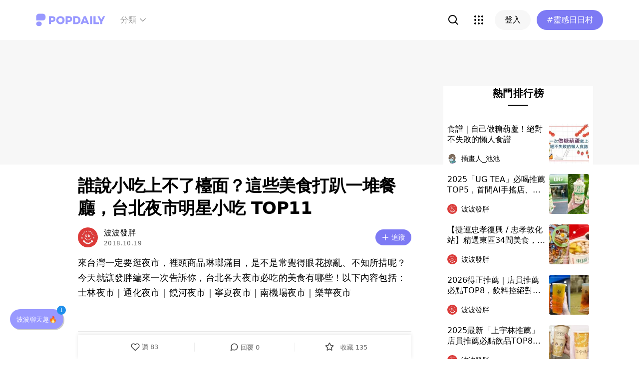

--- FILE ---
content_type: text/html; charset=utf-8
request_url: https://www.popdaily.com.tw/food/28539?fromPage.pageName=web-search&fromPage.pageComponent=result-list
body_size: 116715
content:
<!DOCTYPE html><html lang="zh" dir="ltr"><head><link rel="dns-prefetch" href="https://www.popdaily.com.tw"/><link rel="dns-prefetch" href="https://static.popdaily.com.tw"/><link rel="dns-prefetch" href="//fonts.googleapis.com"/><link rel="shortcut icon" href="https://static.popdaily.com.tw/statics/favicons/202105favicon.png"/><meta name="viewport" content="initial-scale=1.0, width=device-width, maximum-scale=1.0, user-scalable=1, viewport-fit=cover"/><meta name="agd-partner-manual-verification"/><meta name="ahrefs-site-verification" content="f9bc7122d9782937c96d6d0beddc55335a624889c645eef2263008fad2f10275"/><meta charSet="utf-8"/><meta name="theme-color" content="#ffffff"/><meta name="application-name" content="PopDaily"/><meta name="dailymotion-domain-verification" content="dm4evxpwmstww0lxf"/><meta property="og:site_name" content="PopDaily"/><meta property="og:locale" content="zh_TW"/><meta property="fb:app_id" content="1064594546929511"/><meta property="al:ios:app_name" content="PopDaily 波波黛莉的異想世界"/><meta property="al:ios:app_store_id" content="1410055224"/><meta property="al:ios:url" content="popdaily://food/28539?fromPage.pageName=web-search&amp;fromPage.pageComponent=result-list"/><meta property="al:android:app_name" content="PopDaily 波波黛莉的異想世界"/><meta property="al:android:package" content="com.popdaily"/><meta property="al:web:should_fallback" content="true"/><link rel="stylesheet" href="https://fonts.googleapis.com/css?family=Roboto:400,500,700&amp;display=swap" media="print"/><link rel="stylesheet" href="https://fonts.googleapis.com/css?family=Noto+Sans:400,700&amp;display=swap" media="print"/><script type="application/ld+json">{"@context":"https://schema.org","@type":"WebSite","url":"https://www.popdaily.com.tw/","potentialAction":{"@type":"SearchAction","target":"https://www.popdaily.com.tw/search/{search_term_string}","query-input":"required name=search_term_string"}}</script><script type="application/ld+json">{"@context":"https://schema.org","@type":"Organization","legalName":"PopDaily 波波黛莉的異想世界 - 台灣","url":"https://www.popdaily.com.tw","logo":"https://static.popdaily.com.tw/statics/images/popdaily-logo.svg","contactPoint":{"@type":"ContactPoint","telephone":"+886-2-87730883","contactType":"customer service","areaServed":"TW","availableLanguage":["Chinese"]},"sameAs":["https://www.facebook.com/PopDailyTW/","https://www.youtube.com/channel/UCa40JCy-ESpqENGHBmml7KA","https://www.instagram.com/popdaily/"]}</script><meta data-component="DefaultHead" data-debug="STATIC_DABLE_IO_DETECTION" data-next-side-isamp="FALSE" data-server-side-isamp="FALSE" data-isamp="FALSE" data-source="SERVER" data-dable-css-loaded="TRUE"/><link rel="canonical" href="https://www.popdaily.com.tw/food/28539"/><link rel="amphtml" href="https://www.popdaily.com.tw/food/28539?amp=1"/><title>誰說小吃上不了檯面？這些美食打趴一堆餐廳，台北夜市明星小吃 TOP11｜PopDaily 波波黛莉</title><meta name="pubdate" itemProp="dateCreated" property="article:published_time" content="2018-10-19T07:15:16.000Z"/><meta name="news_keywords" content="台北,發胖北部,必吃美食,通化夜市,樂華夜市,寧夏夜市,饒河夜市,南機場夜市,台北夜市美食"/><meta name="lastmod" itemProp="dateModified" content="2024-08-30T21:58:36.575Z"/><meta name="description" content="來台灣一定要逛夜市，裡頭商品琳瑯滿目，是不是常覺得眼花撩亂、不知所措呢？今天就讓發胖編來一次告訴你，台北各大夜市必吃的美食有哪些！以下內容包括：士林夜市｜通化夜市｜饒河夜市｜寧夏夜市｜南機場夜市｜樂華相關標籤：台北,發胖北部,必吃美食,通化夜市,樂華夜市,寧夏夜市,饒河夜市,南機場夜市,台北夜市美食"/><meta property="og:type" content="article"/><meta property="og:url" content="https://www.popdaily.com.tw/food/28539"/><meta property="dable:item_id" content="food.28539"/><meta property="og:title" content="誰說小吃上不了檯面？這些美食打趴一堆餐廳，台北夜市明星小吃 TOP11 | PopDaily 波波黛莉"/><meta property="og:description" content="來台灣一定要逛夜市，裡頭商品琳瑯滿目，是不是常覺得眼花撩亂、不知所措呢？今天就讓發胖編來一次告訴你，台北各大夜市必吃的美食有哪些！以下內容包括：士林夜市｜通化夜市｜饒河夜市｜寧夏夜市｜南機場夜市｜樂華夜市 士林夜市 #燒烤杏鮑菇 台北市士林區大南路95號 燒烤杏鮑菇大概是士林夜市近期最夯的排隊美食了"/><meta property="og:image" content="https://www.popdaily.com.tw/landingpage/img/fbshare.png"/><meta property="og:image:width" content="700"/><meta property="og:image:height" content="369"/><meta property="og:image:secure_url" content="https://www.popdaily.com.tw/landingpage/img/fbshare.png"/><meta property="twitter:title" content="誰說小吃上不了檯面？這些美食打趴一堆餐廳，台北夜市明星小吃 TOP11 | PopDaily 波波黛莉"/><meta property="twitter:description" content="來台灣一定要逛夜市，裡頭商品琳瑯滿目，是不是常覺得眼花撩亂、不知所措呢？今天就讓發胖編來一次告訴你，台北各大夜市必吃的美食有哪些！以下內容包括：士林夜市｜通化夜市｜饒河夜市｜寧夏夜市｜南機場夜市｜樂華夜市 士林夜市 #燒烤杏鮑菇 台北市士林區大南路95號 燒烤杏鮑菇大概是士林夜市近期最夯的排隊美食了"/><meta property="twitter:image" content="https://www.popdaily.com.tw/landingpage/img/fbshare.png"/><script type="application/ld+json">{"@context":"https://schema.org","@type":"NewsArticle","headline":"誰說小吃上不了檯面？這些美食打趴一堆餐廳，台北夜市明星小吃 TOP11｜PopDaily 波波黛莉","description":"來台灣一定要逛夜市，裡頭商品琳瑯滿目，是不是常覺得眼花撩亂、不知所措呢？今天就讓發胖編來一次告訴你，台北各大夜市必吃的美","articleBody":"來台灣一定要逛夜市，裡頭商品琳瑯滿目，是不是常覺得眼花撩亂、不知所措呢？今天就讓發胖編來一次告訴你，台北各大夜市必吃的美食有哪些！以下內容包括：士林夜市｜通化夜市｜饒河夜市｜寧夏夜市｜南機場夜市｜樂華夜市 士林夜市 #燒烤杏鮑菇 台北市士林區大南路95號 燒烤杏鮑菇大概是士林夜市近期最夯的排隊美食了，一共有九種口味可選擇，一份$100可任選兩種口味，烤過的杏鮑菇不但沒有乾掉，水份都鎖在裡面，吃起來非常juicy，不過基本上都要排個半小才吃得到，價格也不算便宜！有些人說好吃，有些人不喜歡，但永遠都是大排長龍，就看你買不買單囉 #炸蛋吐司·小小冰 臺北市士林區大南路媽祖廟商場10號 前陣子在 instagram 上洗版到不行，融合五種起司，味道濃郁且牽絲可以拉超～長，吐司炸得十分酥脆，不過整體偏油，吃久容易膩口，建議分食會比較剛好，也有網友說普普通通，不需要特地跑去反而會失望，但食物本來就是輕鬆吃到最好吃啦！ 📄 延伸閱讀：來士林夜市不要再大雞排了！這 16間ㄅㄧㄤˋㄅㄧㄤˋ人氣美食你試過了嗎 南機場夜市 #阿男麻油雞 台北市中正區中華路二段311巷 最近天氣漸漸轉涼，是時候來一碗麻油雞暖心又暖胃啦～相信身為吃貨的你，一定不會錯過南機場吧！阿男麻油雞的生意非常好，基本不到晚上8點雞腿就會賣光光，湯頭清淡不膩口，建議不要在尖峰時間去，不然至少都要排隊半小時以上喔 #山內雞肉 台北市中正區中華路二段307巷20-3號 同樣身為南機場內排隊名店的山內雞肉，招牌雞肉飯一份$90，有著滿滿的切盤雞肉，尤其是雞腿肉質軟嫩Q彈，調味也很不錯，配著白飯吃頗有飽足感，建議早點來吃，否則晚到就沒有囉 📄 延伸閱讀：「南機場夜市」的美食攻略：這個夜市 CP 值超高根本是平民的美食天堂！ 饒河夜市 #福島屋圓圓燒 台北市松山區饒河街143號 去過饒河夜市就知道這一家圓圓燒總是大排長龍，由日本師傅手工製作，每一份都是現做熱騰騰送到你手上，吃起來有點像大阪燒，麵糊柔滑帶點奶香，裡頭還夾上鹹火腿與蛋增加風味，店家會詢問要不要加芥末，有點嗆食用時要注意喲 #陳董藥燉排骨 台北市松山區饒河街160號 冬天裡除了麻油雞之外，編輯最愛的就是藥燉排骨，這間位在饒河夜市的陳董是老字號了，幾乎每次去都會有人在等，雖然是藥膳湯頭但口味偏甜很清爽，肉質軟嫩但份量不多，如果敢吃羊可以點看看羊肉，風味很獨特喲 📄 延伸閱讀：連米其林也推！饒河夜市 9 間必吃名店，你吃過了嗎？ 寧夏夜市 #劉芋仔香酥芋丸 台北市大同區寧夏路（No.91攤位) 原本就很難排的劉芋仔，在今年獲得米其林推薦之後變得更難買了，有香酥芋丸跟蛋黃芋餅兩種，芋餅裡面包有鹹蛋黃和肉鬆，吃起來鹹香不油膩，芋丸則是包有滿滿的芋泥，是我的最愛，有些人覺得很普通，但我每次經過都會買哈哈哈（沒什麼人排隊的情況下） #環記麻油雞 台北市大同區寧夏路44號 不讓南機場專美於前，寧夏夜市的環記麻油雞其實也很厲害，因為都是現點現炒所以需要等待，麻油香氣很重，調味也很夠，肉質Q軟不爛，另外也很推薦人蔘枸杞雞，湯頭濃郁還有些膠質，吃完身心都暖了起來 📄 延伸閱讀：馬上揪你身邊的豬隊友衝台北囉！「寧夏夜市」必吃的 10 間老字號小吃 通化夜市 #御品元冰火湯圓 台北市大安區通化街39巷50弄31號 不只愛玉，寧夏夜市的冰火湯圓也是有名的排隊美食，可以選擇要不要加入酒釀，湯圓則有芝麻與花生口味，我自己都會點桂花綜合湯圓，湯圓本身要熱熱吃才會夠軟Q，不然放在冰上久了很容易會硬掉，吃完湯圓還能加入桂花醬與檸檬汁拌入冰裡一起吃～ #正好鮮肉小籠湯包 台北市大安區通化街57巷6-1號 皮薄餡多的小籠湯包在寧夏夜市也找得到囉，這間隱匿在小巷中，需要尋覓一下才能找到，湯包內餡鮮美多汁，有著滿滿的蔥花香氣，吃的時候要小心燙口，建議可以搭配薑絲以及醬料會更好吃～（不曉得是否跟宜蘭羅東那間一樣？不過都很好吃啦） 📄 延伸閱讀：［ 通化夜市美味攻略 ］裡面有兩家都上了米其林的必比登，吃貨們你認同嗎？ 樂華夜市 #阿爸の芋圓 新北市永和區保平路18巷1號 愛芋頭的人絕對不能錯過！本人也是個芋頭控，只要去樂華夜市一定會去吃，招牌芋見泥綜合招牌冰裡面的配料非常豐富，有芋泥、芋圓、小薏仁、白玉湯圓和魚卵粉圓，一碗要價 $135 有點小貴，但是料好實在，值得用新台幣支持！ 📄 延伸閱讀：樂華夜市美食精選集！各路美食一次整理好，讓你們吃超飽 都告訴你夜市必吃美食了，今天晚上還不出發？ 撰文報導 © Popyummy 波波發胖 #南機場夜市 #台北 #台北夜市美食 #寧夏夜市 #必吃美食 #明星小吃 #樂華夜市 #發胖北部 #通化夜市 #饒河夜市 ","mainEntityOfPage":"https://www.popdaily.com.tw/food/28539","datePublished":"2018-10-19T07:15:16.000Z","dateModified":"2024-08-30T21:58:36.575Z","keywords":["燒烤杏鮑菇","炸蛋吐司","阿男麻油雞","山內雞肉","福島屋圓圓燒","陳董藥燉排骨","劉芋仔香酥芋丸","環記麻油雞","御品元冰火湯圓","正好鮮肉小籠湯包","阿爸の芋圓","南機場夜市","台北","台北夜市美食","寧夏夜市","必吃美食","明星小吃","樂華夜市","發胖北部","通化夜市","饒河夜市"],"image":{"url":"https://www.popdaily.com.tw/landingpage/img/fbshare.png","width":700,"height":369,"@type":"ImageObject"},"author":{"@type":"Person","name":"波波發胖"},"publisher":{"@type":"Organization","name":"PopDaily 波波黛莉的異想世界 - 台灣","url":"https://www.popdaily.com.tw","logo":{"@type":"ImageObject","url":"https://static.popdaily.com.tw/statics/images/popdaily-logo.svg","width":300,"height":130}},"thumbnailUrl":"https://www.popdaily.com.tw/landingpage/img/fbshare.png"}</script><script type="application/ld+json">{"@context":"https://schema.org","@type":"BreadcrumbList","itemListElement":[{"@type":"ListItem","position":1,"name":"PopDaily 波波黛莉的異想世界 ","item":"https://www.popdaily.com.tw"},{"@type":"ListItem","position":2,"name":"website.food.name","item":"https://www.popdaily.com.tw/food"},{"@type":"ListItem","position":3,"name":"誰說小吃上不了檯面？這些美食打趴一堆餐廳，台北夜市明星小吃 TOP11｜PopDaily 波波黛莉","item":"https://www.popdaily.com.tw/food/28539"}]}</script><meta property="article:published_time" content="2018-10-19T07:15:16.000Z"/><meta property="article:section" content="website_food"/><link rel="stylesheet" href="/statics/css/reset.min.css"/><meta name="next-head-count" content="49"/><link rel="preload" href="https://static.popdaily.com.tw/_next/static/css/styles.ab552bce.chunk.css" as="style"/><link rel="stylesheet" href="https://static.popdaily.com.tw/_next/static/css/styles.ab552bce.chunk.css" data-n-p=""/><link rel="preload" href="https://static.popdaily.com.tw/_next/static/css/pages/%5Bwebsite%5D/%5BpostID%5D.97ba35aa.chunk.css" as="style"/><link rel="stylesheet" href="https://static.popdaily.com.tw/_next/static/css/pages/%5Bwebsite%5D/%5BpostID%5D.97ba35aa.chunk.css" data-n-p=""/><noscript data-n-css=""></noscript><link rel="preload" href="https://static.popdaily.com.tw/_next/static/chunks/main-6657e7c097776cda6550.js" as="script"/><link rel="preload" href="https://static.popdaily.com.tw/_next/static/chunks/webpack-8cd40f85cbe1bce6f8b9.js" as="script"/><link rel="preload" href="https://static.popdaily.com.tw/_next/static/chunks/framework.ac0b14255009e9206045.js" as="script"/><link rel="preload" href="https://static.popdaily.com.tw/_next/static/chunks/962438cc.fa278eff594681a25d3b.js" as="script"/><link rel="preload" href="https://static.popdaily.com.tw/_next/static/chunks/ee759108.2e757d5645346339665f.js" as="script"/><link rel="preload" href="https://static.popdaily.com.tw/_next/static/chunks/commons.a70d4135b462e43817a0.js" as="script"/><link rel="preload" href="https://static.popdaily.com.tw/_next/static/chunks/3e2006ba7a61388456aba42a9339be8fce3f3449.e4bcaaa9765aaf52c009.js" as="script"/><link rel="preload" href="https://static.popdaily.com.tw/_next/static/chunks/eb868af0890f79abc52f7d105a2884f9d1a90726.2f11fee125776e8e0df1.js" as="script"/><link rel="preload" href="https://static.popdaily.com.tw/_next/static/chunks/92c9d0c5572da0ac6aadd26d34d0c58d89887624.2295795c5e3e35b69c4a.js" as="script"/><link rel="preload" href="https://static.popdaily.com.tw/_next/static/chunks/e43b76f59525391920dbd2ec5ba7798cd022e815.520f8b4d0b6690922a5f.js" as="script"/><link rel="preload" href="https://static.popdaily.com.tw/_next/static/chunks/11ae85dc0c13180e587cc9a387f418f3749a3485.d3e12e1cd550f352a1db.js" as="script"/><link rel="preload" href="https://static.popdaily.com.tw/_next/static/chunks/979636038a1fa223bbf584e60729fae4d689bbae.37f5b7f9dd232b2e7aa6.js" as="script"/><link rel="preload" href="https://static.popdaily.com.tw/_next/static/chunks/7f115c52912b6f375c36010d813d6de62a2bf284.3f38a2944dde4c915df1.js" as="script"/><link rel="preload" href="https://static.popdaily.com.tw/_next/static/chunks/342baba932351b1e44c13c1df6d251aaed4c33da.092faa7c4576748cc576.js" as="script"/><link rel="preload" href="https://static.popdaily.com.tw/_next/static/chunks/773bc2f660cc9db4bf4f30a4d4c665394d318bbf.00abff46d653472c6195.js" as="script"/><link rel="preload" href="https://static.popdaily.com.tw/_next/static/chunks/c38c03ced2cd6cd275f350ad68f22612d5d740c3.b8c24f3e7e5a83d2e79a.js" as="script"/><link rel="preload" href="https://static.popdaily.com.tw/_next/static/chunks/f647831cc54b1e12f76d6736277ba056eb3ee6a6.64a714ba20fb78272e45.js" as="script"/><link rel="preload" href="https://static.popdaily.com.tw/_next/static/chunks/08cacea111fa6fbe53105f43aec9c574af6c0b46.1b3fccad8acb43829284.js" as="script"/><link rel="preload" href="https://static.popdaily.com.tw/_next/static/chunks/3dd9391fc016551fcf23387d4d141fbf9134cf5f.f8fa1e1fc3515c843779.js" as="script"/><link rel="preload" href="https://static.popdaily.com.tw/_next/static/chunks/8764aea244c622a0157f9491e5f453c9d6ed3716.54e0a6405cc3b228d386.js" as="script"/><link rel="preload" href="https://static.popdaily.com.tw/_next/static/chunks/ed4e79ed9043a00423232d5543bb364d8486ae76.3a00a5dfb369af67b982.js" as="script"/><link rel="preload" href="https://static.popdaily.com.tw/_next/static/chunks/pages/_app-3262b0b99f493b9fbc73.js" as="script"/><link rel="preload" href="https://static.popdaily.com.tw/_next/static/chunks/9cb7a7c1.0d81de3c550767626f3a.js" as="script"/><link rel="preload" href="https://static.popdaily.com.tw/_next/static/chunks/bc26bf1d0f010b14341279ff85fd876593b640db.2a1692abbf869022edd1.js" as="script"/><link rel="preload" href="https://static.popdaily.com.tw/_next/static/chunks/279fc3e2cb3912600f127cf1183362e8ac873056.c9ea7e1dee43d846234c.js" as="script"/><link rel="preload" href="https://static.popdaily.com.tw/_next/static/chunks/6ad6845375703a92b325d0a2f79685ed14938504.f9c969d5d780b33fec6a.js" as="script"/><link rel="preload" href="https://static.popdaily.com.tw/_next/static/chunks/096ae73fec3a957f9bbd3800e3733c35ccbf711a.9419603dae26a5d29f57.js" as="script"/><link rel="preload" href="https://static.popdaily.com.tw/_next/static/chunks/4f34923bc73bbe5ed24f3393ffe8d7961870864f.be8f10b3e6ea6da1a59c.js" as="script"/><link rel="preload" href="https://static.popdaily.com.tw/_next/static/chunks/62b5e47437be4a7112155448964f968a7cc02484.37cd3efc78f221cb7079.js" as="script"/><link rel="preload" href="https://static.popdaily.com.tw/_next/static/chunks/6d14129d171b52fb0f25b7941762ea145bdf1d9a.1757fc22e02cccacd160.js" as="script"/><link rel="preload" href="https://static.popdaily.com.tw/_next/static/chunks/efeae2d809ef93999470033cb4460a1e702b31f9.b4e75be4067074639f9e.js" as="script"/><link rel="preload" href="https://static.popdaily.com.tw/_next/static/chunks/styles.95e19830f71122f060f9.js" as="script"/><link rel="preload" href="https://static.popdaily.com.tw/_next/static/chunks/pages/%5Bwebsite%5D/%5BpostID%5D-ce62390387b5b7cf47fb.js" as="script"/><style id="__jsx-1314520290">.layout-content.jsx-1314520290{background-color:#ffffff;width:100%;min-height:100vh;box-sizing:border-box;}.layout-content.jsx-1314520290 .content.jsx-1314520290{width:100%;-webkit-flex:1;-ms-flex:1;flex:1;box-sizing:border-box;}@media only screen and (max-width:500px){.layout-content.jsx-1314520290 .content.jsx-1314520290{padding-top:0;}}.layout-content.jsx-1314520290 .content.jsx-1314520290 .ad{padding:0;margin:0 auto;box-sizing:border-box;}.layout-content.jsx-1314520290 .content.jsx-1314520290 .ad:empty{display:none;}.layout-content.jsx-1314520290 .content.jsx-1314520290 .content__block{margin-right:auto;margin-left:auto;}@media (min-width:576px){.layout-content.jsx-1314520290 .content.jsx-1314520290 .content__block{max-width:576px;}}@media (min-width:768px){.layout-content.jsx-1314520290 .content.jsx-1314520290 .content__block{max-width:768px;}}@media (min-width:992px){.layout-content.jsx-1314520290 .content.jsx-1314520290 .content__block{max-width:992px;}}@media (min-width:1216px){.layout-content.jsx-1314520290 .content.jsx-1314520290 .content__block{max-width:1216px;}}.layout-content.jsx-1314520290 .content.jsx-1314520290 .content__block.content__block--fullWidth > div{background-color:#fff;margin-bottom:15px;}.layout-content.jsx-1314520290 .content.jsx-1314520290 .content__block.content__block--radius{padding-right:15px;padding-left:15px;}.layout-content.jsx-1314520290 .content.jsx-1314520290 .content__block.content__block--radius > div{border-radius:4px;margin-bottom:15px;background:#fff;}.layout-content.jsx-1314520290 .Toastify__toast{padding:14px 12px;border-radius:8px;overflow:hidden;min-height:unset;color:#fff;}.layout-content.jsx-1314520290 .Toastify__toast::before{content:'';display:inline-block;width:20px;height:20px;margin-right:8px;background-size:contain;background-position:center;background-repeat:no-repeat;}.layout-content.jsx-1314520290 .Toastify__toast--default{background-color:rgba(51,51,51,0.98);}.layout-content.jsx-1314520290 .Toastify__toast--default::before{background-image:url("https://static.popdaily.com.tw/statics/images/toast/default.png");}.layout-content.jsx-1314520290 .Toastify__toast--success{background-color:rgba(0,209,181,0.98);}.layout-content.jsx-1314520290 .Toastify__toast--success::before{background-image:url("https://static.popdaily.com.tw/statics/images/toast/success.png");}.layout-content.jsx-1314520290 .Toastify__toast--error{background-color:rgba(234,98,98,0.98);}.layout-content.jsx-1314520290 .Toastify__toast--error::before{background-image:url("https://static.popdaily.com.tw/statics/images/toast/error.png");}.layout-content.jsx-1314520290 .toastStyle{bottom:80px;padding:0 16px;}.layout-content.jsx-1314520290 .toastBodyStyle{font-family:'GenJyuuGothic','Microsoft YaHei','Microsoft JhengHei','Helvetica','Arial',sans-serif;line-height:20px;font-size:14px;}.layout-content.jsx-1314520290 .toast__zoomIn{-webkit-animation-name:zoomIn-jsx-1314520290;animation-name:zoomIn-jsx-1314520290;}@-webkit-keyframes zoomIn-jsx-1314520290{from{opacity:0;-webkit-transform:scale3d(0.8,0.8,0.8);-ms-transform:scale3d(0.8,0.8,0.8);transform:scale3d(0.8,0.8,0.8);}50%{opacity:1;}}@keyframes zoomIn-jsx-1314520290{from{opacity:0;-webkit-transform:scale3d(0.8,0.8,0.8);-ms-transform:scale3d(0.8,0.8,0.8);transform:scale3d(0.8,0.8,0.8);}50%{opacity:1;}}.layout-content.jsx-1314520290 .toast__zoomOut{-webkit-animation-name:zoomOut-jsx-1314520290;animation-name:zoomOut-jsx-1314520290;}@-webkit-keyframes zoomOut-jsx-1314520290{from{opacity:1;}50%{opacity:0;-webkit-transform:scale3d(0.8,0.8,0.8);-ms-transform:scale3d(0.8,0.8,0.8);transform:scale3d(0.8,0.8,0.8);}to{opacity:0;}}@keyframes zoomOut-jsx-1314520290{from{opacity:1;}50%{opacity:0;-webkit-transform:scale3d(0.8,0.8,0.8);-ms-transform:scale3d(0.8,0.8,0.8);transform:scale3d(0.8,0.8,0.8);}to{opacity:0;}}.layout-content.jsx-1314520290 .loadStop{text-align:center;color:#999;width:100%;padding-top:30px;padding-bottom:100px;padding-bottom:calc(100px + constant(safe-area-inset-bottom));padding-bottom:calc(100px + env(safe-area-inset-bottom));}body *{box-sizing:border-box;}.httpStatusError{display:-webkit-box;display:-webkit-flex;display:-ms-flexbox;display:flex;-webkit-flex-flow:column;-ms-flex-flow:column;flex-flow:column;-webkit-box-pack:start;-webkit-justify-content:flex-start;-ms-flex-pack:start;justify-content:flex-start;-webkit-align-items:center;-webkit-box-align:center;-ms-flex-align:center;align-items:center;margin:0 auto;padding:16px 0;}.httpStatusError img{display:block;width:100%;max-width:300px;margin:0 auto;}@media only screen and (max-width:600px){.httpStatusError img{min-width:350px;}}@media only screen and (min-width:768px){.httpStatusError img{min-width:400px;}}@media only screen and (min-width:992px){.httpStatusError img{min-width:450px;}}@media only screen and (min-width:1200px){.httpStatusError img{min-width:500px;}}.httpStatusError p{font-family:"Noto sans","Roboto","Helvetica Neue",Helvetica,Arial,"Noto Sans TC","Microsoft JhengHei","PingFang TC",sans-serif;font-style:normal;font-weight:500;font-size:16px;line-height:24px;text-align:center;color:#414141;margin-top:16px;}.httpStatusError p:empty{display:none;}</style><style id="jss-server-side"></style><style data-styled="" data-styled-version="5.1.1">.kkHMwI{display:block;position:relative;width:100%;height:100%;object-fit:cover;overflow:hidden;}/*!sc*/
data-styled.g5[id="FullWidthImageContainer-sc-14ryos5-0"]{content:"kkHMwI,"}/*!sc*/
.kHYxAc{--bg-opacity:0.98;background-color:rgba(125,122,244,var(--bg-opacity));--text-opacity:1;color:rgba(255,255,255,var(--text-opacity));position:-webkit-sticky;position:sticky;top:0;z-index:1001;-webkit-backdrop-filter:blur(4px);backdrop-filter:blur(4px);padding:10px 16px 8px 12px;height:var(--download-bar-height);display:grid;grid-template:'close slogan href' auto '_ logo href' auto / auto 1fr auto;-webkit-align-items:center;-webkit-box-align:center;-ms-flex-align:center;align-items:center;grid-gap:2px 8px;}/*!sc*/
@media (min-width:768px){.kHYxAc{display:none;}}/*!sc*/
data-styled.g34[id="Container-sc-7kvwog-0"]{content:"kHYxAc,"}/*!sc*/
.fbILTH{font-weight:500;line-height:1;border:none;cursor:pointer;white-space:nowrap;-webkit-user-select:none;-moz-user-select:none;-ms-user-select:none;user-select:none;display:-webkit-inline-box;display:-webkit-inline-flex;display:-ms-inline-flexbox;display:inline-flex;-webkit-box-pack:center;-webkit-justify-content:center;-ms-flex-pack:center;justify-content:center;-webkit-align-items:center;-webkit-box-align:center;-ms-flex-align:center;align-items:center;border-radius:28px;-webkit-transition:0.1s;transition:0.1s;--bg-opacity:1;background-color:rgba(247,247,247,var(--bg-opacity));--text-opacity:1;color:rgba(0,0,0,var(--text-opacity));font-size:14px;padding:0 12px;height:32px;--text-opacity:1;color:rgba(125,122,244,var(--text-opacity));grid-area:href;}/*!sc*/
.fbILTH[disabled]{opacity:0.3;}/*!sc*/
.fbILTH:hover{--text-opacity:0.6;}/*!sc*/
.fbILTH:active{--text-opacity:0.6;background-color:#e6e6e6;}/*!sc*/
.fbILTH > svg{width:16px;height:16px;margin-right:4px;}/*!sc*/
data-styled.g35[id="StyledButton-sc-7kvwog-1"]{content:"fbILTH,"}/*!sc*/
.kdFOPt{font-size:18px;grid-area:slogan;line-height:24px;font-weight:bold;}/*!sc*/
data-styled.g36[id="Slogan-sc-7kvwog-2"]{content:"kdFOPt,"}/*!sc*/
.kMCuru{font-size:12px;grid-area:logo;line-height:16px;}/*!sc*/
data-styled.g37[id="Popdaily-sc-7kvwog-3"]{content:"kMCuru,"}/*!sc*/
.fvErMY{position:absolute;right:80px;bottom:0;z-index:-1;}/*!sc*/
data-styled.g38[id="StyledBeansIcon-sc-7kvwog-4"]{content:"fvErMY,"}/*!sc*/
.eUZFBm{width:40px;height:40px;padding:13px;margin:-13px;}/*!sc*/
data-styled.g39[id="CloseButton-sc-7kvwog-5"]{content:"eUZFBm,"}/*!sc*/
.guYtUA{width:40px;height:40px;--bg-opacity:1;background-color:rgba(247,247,247,var(--bg-opacity));border-radius:12px;}/*!sc*/
.guYtUA:not(:last-child){margin-right:12px;}/*!sc*/
data-styled.g69[id="Square-pms3gl-0"]{content:"guYtUA,"}/*!sc*/
.jqAzJx{width:40px;height:40px;--bg-opacity:1;background-color:rgba(247,247,247,var(--bg-opacity));border-radius:12px;width:80px;border-radius:24px;}/*!sc*/
.jqAzJx:not(:last-child){margin-right:12px;}/*!sc*/
data-styled.g70[id="Rectangle-pms3gl-1"]{content:"jqAzJx,"}/*!sc*/
.jrYVrk{position:relative;}/*!sc*/
@media (min-width:768px){.jrYVrk{display:none;}}/*!sc*/
data-styled.g74[id="Navigationstyled__MobileOnlyContainer-sc-1hxt810-0"]{content:"jrYVrk,"}/*!sc*/
.efgDHx{overflow-x:auto;width:calc(100% - 52px);text-align:center;line-height:1;white-space:nowrap;}/*!sc*/
data-styled.g75[id="Navigationstyled__Container-sc-1hxt810-1"]{content:"efgDHx,"}/*!sc*/
.hAlzdK{width:52px;position:absolute;top:0;right:0;display:-webkit-box;display:-webkit-flex;display:-ms-flexbox;display:flex;-webkit-align-items:center;-webkit-box-align:center;-ms-flex-align:center;align-items:center;-webkit-box-pack:center;-webkit-justify-content:center;-ms-flex-pack:center;justify-content:center;z-index:10;height:35px;}/*!sc*/
data-styled.g76[id="Navigationstyled__ChevronIconBox-sc-1hxt810-2"]{content:"hAlzdK,"}/*!sc*/
.hqIFjk{color:#fc6868;background-color:#fff;padding:8px 6px;line-height:1.4;font-size:14px;display:inline-block;color:#fc6868;font-weight:bolder;}/*!sc*/
.hqIFjk:first-child{padding-left:12px;}/*!sc*/
.hqIFjk:last-child{padding-right:12px;}/*!sc*/
@media (min-width:768px){.hqIFjk{padding:12px 6px;font-size:16px;}}/*!sc*/
.hqIFjk[href='/explore/2022chinesevalentines']{color:#f65d68;font-weight:bolder;}/*!sc*/
.hqIFjk[href='/explore/2022valentines']{color:#f65d68;font-weight:bold;}/*!sc*/
.hqIFjk[href='/explore/2021popanniversary']{color:#ff5809;font-weight:bold;}/*!sc*/
.hqIFjk[href='/2021popxmas'],.hqIFjk[href='/explore/2021popxmas']{color:#e45656;font-weight:bold;}/*!sc*/
.hqIFjk[href='/beauty'],.hqIFjk[href='/explore/beauty']{color:#888;font-weight:normal;}/*!sc*/
.hqIFjk[href='/life'],.hqIFjk[href='/explore/life']{color:#888;font-weight:normal;}/*!sc*/
.hqIFjk[href='/food'],.hqIFjk[href='/explore/food']{color:#888;font-weight:normal;}/*!sc*/
.hqIFjk[href='/travel'],.hqIFjk[href='/explore/travel']{color:#888;font-weight:normal;}/*!sc*/
.hqIFjk[href='/style'],.hqIFjk[href='/explore/style']{color:#888;font-weight:normal;}/*!sc*/
.hqIFjk[href='/korea'],.hqIFjk[href='/explore/korea']{color:#888;font-weight:normal;}/*!sc*/
.hqIFjk[href='/japan'],.hqIFjk[href='/explore/japan']{color:#888;font-weight:normal;}/*!sc*/
.hqIFjk[href='/entertainment'],.hqIFjk[href='/explore/entertainment']{color:#888;font-weight:normal;}/*!sc*/
.hqIFjk[href='/constellation'],.hqIFjk[href='/explore/constellation']{color:#888;font-weight:normal;}/*!sc*/
.hqIFjk[href='/love'],.hqIFjk[href='/explore/love']{color:#888;font-weight:normal;}/*!sc*/
.hqIFjk[href='/pet'],.hqIFjk[href='/explore/pet']{color:#888;font-weight:normal;}/*!sc*/
.hqIFjk[href='/mama'],.hqIFjk[href='/explore/mama']{color:#888;font-weight:normal;}/*!sc*/
.hqIFjk[href='/acg'],.hqIFjk[href='/explore/acg']{color:#888;font-weight:normal;}/*!sc*/
.hqIFjk[href='/sport'],.hqIFjk[href='/explore/sport']{color:#888;font-weight:normal;}/*!sc*/
.hqIFjk[href='/diary'],.hqIFjk[href='/explore/diary']{color:#888;font-weight:normal;}/*!sc*/
.hqIFjk[href='/press'],.hqIFjk[href='/explore/press']{color:#888;font-weight:normal;}/*!sc*/
.hqIFjk[href='/trend'],.hqIFjk[href='/explore/trend']{color:#888;font-weight:normal;}/*!sc*/
data-styled.g77[id="Navigationstyled__CategoryLink-sc-1hxt810-3"]{content:"hqIFjk,"}/*!sc*/
.yyWhY{display:none;-webkit-align-items:center;-webkit-box-align:center;-ms-flex-align:center;align-items:center;-webkit-align-self:stretch;-ms-flex-item-align:stretch;align-self:stretch;position:relative;}/*!sc*/
@media (min-width:768px){.yyWhY{display:-webkit-box;display:-webkit-flex;display:-ms-flexbox;display:flex;}}/*!sc*/
.yyWhY > * + *{margin-left:24px;}/*!sc*/
data-styled.g78[id="DesktopOnlyContainer-r8sh5n-0"]{content:"yyWhY,"}/*!sc*/
.dXkbqj{font-weight:500;color:#999999;display:-webkit-box;display:-webkit-flex;display:-ms-flexbox;display:flex;-webkit-align-items:center;-webkit-box-align:center;-ms-flex-align:center;align-items:center;padding:8px;border-radius:12px;}/*!sc*/
.dXkbqj > * + *{margin-left:4px;}/*!sc*/
.dXkbqj:hover{background:#f7f7f7;}/*!sc*/
data-styled.g79[id="Button-r8sh5n-1"]{content:"dXkbqj,"}/*!sc*/
.iEHWKC{background:white;position:absolute;top:100%;left:50%;-webkit-transform:translateX(-50%);-ms-transform:translateX(-50%);transform:translateX(-50%);box-shadow:0px 4px 24px rgba(0,0,0,0.08);border-radius:8px;padding:12px;font-size:14px;display:none;}/*!sc*/
data-styled.g80[id="Popup-r8sh5n-2"]{content:"iEHWKC,"}/*!sc*/
.gyPgmU{display:grid;grid-template-rows:repeat(6,auto);grid-auto-flow:column;gap:7px 12px;}/*!sc*/
data-styled.g81[id="GridLayout-r8sh5n-3"]{content:"gyPgmU,"}/*!sc*/
.GAuDh{display:block;min-width:104px;padding:8px 12px;border-radius:4px;height:36px;text-align:left;font-weight:500;line-height:1.4;color:#333333;}/*!sc*/
.GAuDh:hover{background:#f2f2ff;}/*!sc*/
data-styled.g82[id="CategoryLink-r8sh5n-4"]{content:"GAuDh,"}/*!sc*/
.bCyTqL{--bg-opacity:1;background-color:rgba(255,255,255,var(--bg-opacity));left:0;z-index:1000;--header-height:0px;--is-header-visible:0;-webkit-transition:top 0.3s ease;transition:top 0.3s ease;will-change:top;top:calc(var(--header-height) * var(--is-header-visible) + var(--download-bar-height));position:-webkit-sticky;position:sticky;}/*!sc*/
@media (min-width:768px){.bCyTqL{top:0;}}/*!sc*/
data-styled.g89[id="Background-u4eoc-0"]{content:"bCyTqL,"}/*!sc*/
.MBjJp{font-size:16px;max-width:1168px;margin:0 auto;display:-webkit-box;display:-webkit-flex;display:-ms-flexbox;display:flex;-webkit-align-items:center;-webkit-box-align:center;-ms-flex-align:center;align-items:center;padding-left:1rem;padding-right:1rem;height:48px;}/*!sc*/
@media (min-width:768px){.MBjJp{height:80px;}}/*!sc*/
.MBjJp .Button-v2d08m-0{font-size:14px;padding:0 12px;height:32px;}/*!sc*/
.MBjJp .Button-v2d08m-0 > svg{width:16px;height:16px;margin-right:4px;}/*!sc*/
@media (min-width:768px){.MBjJp .Button-v2d08m-0{font-size:16px;padding:0 20px;height:40px;}.MBjJp .Button-v2d08m-0 > svg{width:20px;height:20px;margin-right:4px;}}/*!sc*/
data-styled.g90[id="Container-u4eoc-1"]{content:"MBjJp,"}/*!sc*/
.iWjvhx{margin-right:22px;}/*!sc*/
data-styled.g91[id="LogoContainer-u4eoc-2"]{content:"iWjvhx,"}/*!sc*/
.gdPHej{display:-webkit-box;display:-webkit-flex;display:-ms-flexbox;display:flex;-webkit-box-flex:1;-webkit-flex-grow:1;-ms-flex-positive:1;flex-grow:1;-webkit-box-pack:end;-webkit-justify-content:flex-end;-ms-flex-pack:end;justify-content:flex-end;-webkit-align-items:center;-webkit-box-align:center;-ms-flex-align:center;align-items:center;}/*!sc*/
.gdPHej > * + *{margin-left:8px;}/*!sc*/
@media (min-width:768px){.gdPHej > * + *{margin-left:12px;}}/*!sc*/
data-styled.g94[id="ButtonContainer-u4eoc-5"]{content:"gdPHej,"}/*!sc*/
:root{--download-bar-height:60px;}/*!sc*/
data-styled.g113[id="sc-global-iUXwoz1"]{content:"sc-global-iUXwoz1,"}/*!sc*/
.kCwGu{display:none;}/*!sc*/
@media (min-width:768px){.kCwGu{display:block;}}/*!sc*/
data-styled.g140[id="_StyledDiv-sc-68aqgh-0"]{content:"kCwGu,"}/*!sc*/
@media (min-width:768px){.eHdLa-D{display:none;}}/*!sc*/
data-styled.g141[id="_StyledDiv-t1xe6i-0"]{content:"eHdLa-D,"}/*!sc*/
.LhaG{position:relative;display:-webkit-box;display:-webkit-flex;display:-ms-flexbox;display:flex;-webkit-flex-direction:column;-ms-flex-direction:column;flex-direction:column;overflow:hidden;margin:0 auto 10px;padding-bottom:50px;--gutter:calc(100% * 32 / 1168);}/*!sc*/
.LhaG > .toolbar{display:none;}/*!sc*/
@media (min-width:1024px){.LhaG > .toolbar{display:block;width:calc(100% * 68 / 1168);margin-right:var(--gutter);}}/*!sc*/
.LhaG > .article{width:100%;}/*!sc*/
@media (min-width:1024px){.LhaG > .article{width:calc(100% * 668 / 1168);}}/*!sc*/
.LhaG > aside{display:none;}/*!sc*/
@media (min-width:1024px){.LhaG > aside{display:block;width:calc(100% * 300 / 1168);margin-left:calc(var(--gutter) * 2);}}/*!sc*/
@media (min-width:640px){.LhaG{-webkit-flex-direction:column;-ms-flex-direction:column;flex-direction:column;margin-top:8px;}}/*!sc*/
@media (min-width:1024px){.LhaG{-webkit-flex-direction:row;-ms-flex-direction:row;flex-direction:row;margin-top:20px;}.LhaG > aside h2.authorPost{display:none;}}/*!sc*/
@media (min-width:1280px){.LhaG{-webkit-flex-direction:row;-ms-flex-direction:row;flex-direction:row;max-width:1168px;}}/*!sc*/
@media (min-width:768px){.LhaG .article .popular-articles{display:none;}}/*!sc*/
data-styled.g185[id="ArticleLayout-sc-12llywk-0"]{content:"LhaG,"}/*!sc*/
.WeZLI{color:#000;font-size:24px;line-height:135%;font-weight:600;}/*!sc*/
@media (min-width:768px){.WeZLI{font-size:34px;-webkit-letter-spacing:-0.5px;-moz-letter-spacing:-0.5px;-ms-letter-spacing:-0.5px;letter-spacing:-0.5px;}}/*!sc*/
data-styled.g186[id="H1-sc-12llywk-1"]{content:"WeZLI,"}/*!sc*/
.fMlMyO{background-color:#fff;overflow:hidden;position:relative;padding:8px 0;}/*!sc*/
@media (min-width:1024px){.fMlMyO{padding:unset;}}/*!sc*/
.fMlMyO .post{padding:0 20px;}/*!sc*/
@media (min-width:1024px){.fMlMyO .post{padding:unset;}}/*!sc*/
.fMlMyO .H1-sc-12llywk-1{margin-block-end:12px;padding:0 20px;}/*!sc*/
@media (min-width:1024px){.fMlMyO .H1-sc-12llywk-1{padding:unset;margin-block-end:16px;padding-inline:unset;}}/*!sc*/
.fMlMyO > .article-user-info{padding:0 20px;margin-block-start:16px;}/*!sc*/
@media (min-width:1024px){.fMlMyO > .article-user-info{padding:unset;}}/*!sc*/
data-styled.g187[id="Article-sc-12llywk-2"]{content:"fMlMyO,"}/*!sc*/
.DpGMT{display:-webkit-box;display:-webkit-flex;display:-ms-flexbox;display:flex;-webkit-box-pack:justify;-webkit-justify-content:space-between;-ms-flex-pack:justify;justify-content:space-between;padding:15px 0;font-size:0.8em;color:#ababab;}/*!sc*/
data-styled.g188[id="ArticleContentFooter-sc-12llywk-3"]{content:"DpGMT,"}/*!sc*/
.fCXoSe hr{border:solid 1px #f5f5f5;margin:1em 0;}/*!sc*/
.fCXoSe h2{color:#000;font-weight:600;font-size:20px;line-height:140%;-webkit-letter-spacing:-0.5px;-moz-letter-spacing:-0.5px;-ms-letter-spacing:-0.5px;letter-spacing:-0.5px;margin:16px 0;}/*!sc*/
@media (min-width:768px){.fCXoSe h2{font-size:28px;line-height:135%;-webkit-letter-spacing:0.5px;-moz-letter-spacing:0.5px;-ms-letter-spacing:0.5px;letter-spacing:0.5px;}}/*!sc*/
.fCXoSe h3{color:#000;font-weight:600;font-size:18px;line-height:135%;margin:16px 0;}/*!sc*/
@media (min-width:768px){.fCXoSe h3{font-size:24px;line-height:135%;}}/*!sc*/
.fCXoSe ul,.fCXoSe ol{padding-left:30px;}/*!sc*/
.fCXoSe ul li,.fCXoSe ol li{color:#000;font-size:16px;line-height:170%;-webkit-letter-spacing:0.25px;-moz-letter-spacing:0.25px;-ms-letter-spacing:0.25px;letter-spacing:0.25px;margin:16px 0;}/*!sc*/
@media (min-width:768px){.fCXoSe ul li,.fCXoSe ol li{font-size:18px;}}/*!sc*/
.fCXoSe ul{list-style:disc;}/*!sc*/
.fCXoSe ol{list-style:order;}/*!sc*/
.fCXoSe table td{padding:10px;padding-bottom:15px;line-height:1.8em;}/*!sc*/
.fCXoSe b,.fCXoSe blockquote,.fCXoSe p{color:#000;font-size:16px;line-height:170%;-webkit-letter-spacing:0.25px;-moz-letter-spacing:0.25px;-ms-letter-spacing:0.25px;letter-spacing:0.25px;margin:16px 0;}/*!sc*/
@media (min-width:768px){.fCXoSe b,.fCXoSe blockquote,.fCXoSe p{font-size:18px;}}/*!sc*/
.fCXoSe blockquote,.fCXoSe .quote{padding-left:16px;border-left:3px solid #7D7AF4;margin-block:16px;}/*!sc*/
.fCXoSe b:empty,.fCXoSe li:empty,.fCXoSe blockquote:empty,.fCXoSe p:empty{display:none;}/*!sc*/
.fCXoSe a{color:#7D7AF4;-webkit-text-decoration:none;text-decoration:none;margin-inline-end:0.5ch;}/*!sc*/
.fCXoSe a:hover,.fCXoSe a:active{color:#6056DB;}/*!sc*/
.fCXoSe b,.fCXoSe strong{font-weight:600;}/*!sc*/
.fCXoSe i{font-style:italic;}/*!sc*/
.fCXoSe table,.fCXoSe iframe{margin:10px 0;min-width:initial;width:100%;}/*!sc*/
.fCXoSe img{min-width:initial;width:100%;max-width:100%;margin:10px 0;}/*!sc*/
.fCXoSe .imgWrap{margin:10px 0;}/*!sc*/
.fCXoSe .imgWrap img{margin:0 auto;}/*!sc*/
.fCXoSe mark{background-color:#eaeaff;}/*!sc*/
.fCXoSe .cdx-hashtag{color:#7D7AF4;-webkit-text-decoration:none;text-decoration:none;margin-inline-end:0.5ch;cursor:pointer;}/*!sc*/
.fCXoSe .cdx-hashtag:hover,.fCXoSe .cdx-hashtag:active{color:#6056DB;}/*!sc*/
.fCXoSe .delimiter{width:100%;line-height:78px;height:78px;display:-webkit-inline-box;display:-webkit-inline-flex;display:-ms-inline-flexbox;display:inline-flex;-webkit-align-items:center;-webkit-box-align:center;-ms-flex-align:center;align-items:center;-webkit-box-pack:center;-webkit-justify-content:center;-ms-flex-pack:center;justify-content:center;}/*!sc*/
.fCXoSe .delimiter span{width:6px;height:6px;border-radius:100%;background-color:#666666;}/*!sc*/
.fCXoSe .delimiter span + span{margin-left:12px;}/*!sc*/
.fCXoSe .ytIframeContent,.fCXoSe .fbIframeContent{display:block;position:relative;padding-top:56.25%;margin-bottom:20px;}/*!sc*/
.fCXoSe .ytIframeContent iframe,.fCXoSe .fbIframeContent iframe{width:100%;max-width:initial;border:0;position:absolute;top:0;left:0;height:100%;margin:0;}/*!sc*/
.fCXoSe .ad-delimiter-top{position:relative;margin:16px auto;color:#999999;text-align:center;font-size:14px;max-width:100%;}/*!sc*/
.fCXoSe .ad-delimiter-top::before,.fCXoSe .ad-delimiter-top::after{content:'';display:block;width:calc((100vw - 168px - 24px - 40px) / 2);height:1px;background:#e6e6e6;position:absolute;}/*!sc*/
.fCXoSe .ad-delimiter-top::before{left:0;top:50%;}/*!sc*/
.fCXoSe .ad-delimiter-top::after{right:0;top:50%;}/*!sc*/
@media (min-width:768px){.fCXoSe .ad-delimiter-top::before,.fCXoSe .ad-delimiter-top::after{width:236px;}}/*!sc*/
.fCXoSe .ad-delimiter-bottom{display:block;border-top:1px solid #e6e6e6;width:100%;margin-bottom:12px;margin-top:16px;}/*!sc*/
.fCXoSe .article-preview{display:block;margin:0;}/*!sc*/
.fCXoSe .article-preview:hover iframe{box-shadow:0px 4px 10px rgba(0,0,0,0.08);}/*!sc*/
.fCXoSe .article-preview iframe{border:1px solid #e6e6e6;border-radius:8px;overflow:hidden;pointer-events:none;height:120px;}/*!sc*/
@media (min-width:768px){.fCXoSe .article-preview iframe{height:160px;}}/*!sc*/
data-styled.g189[id="StyledArticleContent-sc-12llywk-4"]{content:"fCXoSe,"}/*!sc*/
.bHcZcs{font-size:16px;padding:12px 0;margin:12px 0;border-top:1px solid #e6e6e6;border-bottom:1px solid #e6e6e6;}/*!sc*/
@media (min-width:768px){.bHcZcs{font-size:18px;}}/*!sc*/
data-styled.g191[id="Container-sc-1jbxddd-0"]{content:"bHcZcs,"}/*!sc*/
.gVFaOt{height:32px;display:-webkit-box;display:-webkit-flex;display:-ms-flexbox;display:flex;-webkit-align-items:center;-webkit-box-align:center;-ms-flex-align:center;align-items:center;color:#7d7af4;width:100%;}/*!sc*/
.gVFaOt .title{text-align:left;-webkit-box-flex:1;-webkit-flex-grow:1;-ms-flex-positive:1;flex-grow:1;color:#333333;font-weight:600;}/*!sc*/
.gVFaOt svg{margin-right:4px;}/*!sc*/
.gVFaOt span{margin-right:12px;font-size:14px;}/*!sc*/
data-styled.g192[id="Header-sc-1jbxddd-1"]{content:"gVFaOt,"}/*!sc*/
.gVzAwv{overflow:hidden;max-height:calc(var(--list-folded,1) * var(--list-max-height));-webkit-transition:max-height 500ms;transition:max-height 500ms;}/*!sc*/
data-styled.g193[id="List-sc-1jbxddd-2"]{content:"gVzAwv,"}/*!sc*/
.bmMSoJ{line-height:28px;display:-webkit-box;display:-webkit-flex;display:-ms-flexbox;display:flex;}/*!sc*/
.bmMSoJ a.toc-anchor{color:inherit;margin-inline-end:0;}/*!sc*/
.bmMSoJ a.toc-anchor:hover,.bmMSoJ a.toc-anchor:active{-webkit-text-decoration:underline;text-decoration:underline;}/*!sc*/
.bmMSoJ.h2{color:#433bb7;font-weight:600;margin-bottom:8px;}/*!sc*/
.bmMSoJ.h3{color:#6056db;padding-left:24px;margin-bottom:4px;}/*!sc*/
.bmMSoJ.h3 + .h3{margin-bottom:2px;}/*!sc*/
.bmMSoJ.h3 + .h2{margin-top:12px;}/*!sc*/
.bmMSoJ:last-child{margin-bottom:0;}/*!sc*/
.bmMSoJ:first-child{margin-top:14px;}/*!sc*/
.bmMSoJ svg{-webkit-flex-shrink:0;-ms-flex-negative:0;flex-shrink:0;}/*!sc*/
data-styled.g194[id="Item-sc-1jbxddd-3"]{content:"bmMSoJ,"}/*!sc*/
.RtsqM{position:relative;cursor:pointer;margin-bottom:10px;}/*!sc*/
.RtsqM > *{width:100%;display:block;}/*!sc*/
.RtsqM blockquote.instagram-media,.RtsqM blockquote.instagram-media-registered{border:none;padding:0;}/*!sc*/
data-styled.g241[id="Container-sc-1vzxa9t-0"]{content:"RtsqM,"}/*!sc*/
.hkGGZN{padding-top:54px;padding-bottom:152px;}/*!sc*/
.hkGGZN::before{content:'';display:block;padding-top:100%;}/*!sc*/
data-styled.g242[id="Placeholder-sc-1vzxa9t-1"]{content:"hkGGZN,"}/*!sc*/
.jpeSgV{width:100%;padding-top:100%;}/*!sc*/
data-styled.g243[id="StylePopImage-sc-13rj5h7-0"]{content:"jpeSgV,"}/*!sc*/
.bmrHCE{width:100%;cursor:pointer;padding-left:0;padding-right:0;}/*!sc*/
data-styled.g246[id="Container-jpi5r8-0"]{content:"bmrHCE,"}/*!sc*/
.bgULOi{font-weight:600;font-size:1.75rem;margin-bottom:1rem;display:none;color:black;max-height:76px;line-height:1.35;overflow:hidden;text-overflow:ellipsis;-webkit-line-clamp:2;-webkit-box-orient:vertical;display:-webkit-box;}/*!sc*/
data-styled.g247[id="Title-jpi5r8-1"]{content:"bgULOi,"}/*!sc*/
.jrXCxg{-webkit-transition-property:background-color,border-color,color,fill,stroke,opacity,box-shadow,-webkit-transform;-webkit-transition-property:background-color,border-color,color,fill,stroke,opacity,box-shadow,transform;transition-property:background-color,border-color,color,fill,stroke,opacity,box-shadow,transform;-webkit-transition-duration:500ms;transition-duration:500ms;margin-bottom:17px;}/*!sc*/
.jrXCxg:hover{opacity:0.6;}/*!sc*/
.jrXCxg a{display:-webkit-box;display:-webkit-flex;display:-ms-flexbox;display:flex;}/*!sc*/
.jrXCxg img{border-radius:9999px;width:40px;height:40px;}/*!sc*/
.jrXCxg .photo-container{margin-right:0.75rem;}/*!sc*/
.jrXCxg .user-name{font-size:1rem;font-weight:500;color:black;}/*!sc*/
.jrXCxg .publish-time{--text-opacity:1;color:rgba(102,102,102,var(--text-opacity));font-size:.75rem;display:block;}/*!sc*/
data-styled.g248[id="PublisherContainer-jpi5r8-2"]{content:"jrXCxg,"}/*!sc*/
.tuGxs{margin-bottom:1rem;}/*!sc*/
.tuGxs img{border-radius:8px;object-fit:cover;}/*!sc*/
data-styled.g249[id="ArticleImageContainer-jpi5r8-3"]{content:"tuGxs,"}/*!sc*/
.fuPZaU img{width:100%;height:100%;position:absolute;top:0;bottom:0;right:0;left:0;}/*!sc*/
data-styled.g250[id="ArticleImage-jpi5r8-4"]{content:"fuPZaU,"}/*!sc*/
.ihfXcV{position:relative;padding-top:52%;}/*!sc*/
data-styled.g251[id="StyledPopImage-jpi5r8-5"]{content:"ihfXcV,"}/*!sc*/
.bygseM{--text-opacity:1;color:rgba(51,51,51,var(--text-opacity));display:block;margin-bottom:1rem;font-size:18px;line-height:1.7;}/*!sc*/
data-styled.g252[id="Content-jpi5r8-6"]{content:"bygseM,"}/*!sc*/
.iiomtD{--text-opacity:1;color:rgba(125,122,244,var(--text-opacity));display:block;font-weight:600;-webkit-transition-property:background-color,border-color,color,fill,stroke,opacity,box-shadow,-webkit-transform;-webkit-transition-property:background-color,border-color,color,fill,stroke,opacity,box-shadow,transform;transition-property:background-color,border-color,color,fill,stroke,opacity,box-shadow,transform;-webkit-transition-duration:500ms;transition-duration:500ms;font-size:18px;margin-bottom:40px;}/*!sc*/
.iiomtD:hover{--text-opacity:1;color:rgba(96,86,219,var(--text-opacity));}/*!sc*/
data-styled.g253[id="ReadMore-jpi5r8-7"]{content:"iiomtD,"}/*!sc*/
.brMToj{width:100%;cursor:pointer;padding-left:1.25rem;padding-right:1.25rem;}/*!sc*/
data-styled.g254[id="Container-xa8hs9-0"]{content:"brMToj,"}/*!sc*/
.dmaUvZ{font-weight:600;line-height:1.35;margin-bottom:0.75rem;color:black;font-size:18px;max-height:48px;overflow:hidden;text-overflow:ellipsis;display:-webkit-box;-webkit-line-clamp:2;-webkit-box-orient:vertical;}/*!sc*/
data-styled.g255[id="Title-xa8hs9-1"]{content:"dmaUvZ,"}/*!sc*/
.cwbTeD{margin-bottom:20px;}/*!sc*/
.cwbTeD a{display:-webkit-box;display:-webkit-flex;display:-ms-flexbox;display:flex;}/*!sc*/
.cwbTeD img{border-radius:9999px;width:20px;height:20px;}/*!sc*/
.cwbTeD .photo-container{margin-right:0.5rem;}/*!sc*/
.cwbTeD .user-name{font-size:0.875rem;color:black;}/*!sc*/
data-styled.g256[id="PublisherContainer-xa8hs9-2"]{content:"cwbTeD,"}/*!sc*/
.irmgeH{margin-bottom:0.75rem;}/*!sc*/
.irmgeH img{border-radius:4px;object-fit:cover;}/*!sc*/
data-styled.g257[id="ArticleImageContainer-xa8hs9-3"]{content:"irmgeH,"}/*!sc*/
.csOEQP{position:relative;}/*!sc*/
.csOEQP img{width:100%;height:100%;position:absolute;top:0;bottom:0;right:0;left:0;}/*!sc*/
data-styled.g258[id="ArticleImage-xa8hs9-4"]{content:"csOEQP,"}/*!sc*/
.haIAPk{position:relative;padding-top:52%;}/*!sc*/
data-styled.g259[id="StyledPopImage-jkeori-0"]{content:"haIAPk,"}/*!sc*/
.eEntRf{margin-top:20px;}/*!sc*/
@media (min-width:768px){.eEntRf{margin-top:40px;}}/*!sc*/
data-styled.g260[id="Container-oiu011-0"]{content:"eEntRf,"}/*!sc*/
.cxmYV{font-size:20px;margin-bottom:44px;position:relative;font-weight:600;text-align:center;--text-opacity:1;color:rgba(0,0,0,var(--text-opacity));}/*!sc*/
.cxmYV:after{content:'';width:40px;height:2px;bottom:-12px;left:0;right:0;margin:auto;position:absolute;--bg-opacity:1;background-color:rgba(0,0,0,var(--bg-opacity));}/*!sc*/
@media (min-width:768px){.cxmYV{display:none;}}/*!sc*/
data-styled.g261[id="Title-oiu011-1"]{content:"cxmYV,"}/*!sc*/
.dLTSoA{display:-webkit-box;display:-webkit-flex;display:-ms-flexbox;display:flex;-webkit-flex-direction:row;-ms-flex-direction:row;flex-direction:row;-webkit-align-items:center;-webkit-box-align:center;-ms-flex-align:center;align-items:center;-webkit-box-pack:justify;-webkit-justify-content:space-between;-ms-flex-pack:justify;justify-content:space-between;}/*!sc*/
data-styled.g278[id="ArticleAuthorInfo___StyledDiv-sc-1wxdxiy-0"]{content:"dLTSoA,"}/*!sc*/
.fcOqmr{display:-webkit-box;display:-webkit-flex;display:-ms-flexbox;display:flex;-webkit-flex-direction:row;-ms-flex-direction:row;flex-direction:row;-webkit-align-items:center;-webkit-box-align:center;-ms-flex-align:center;align-items:center;width:100%;}/*!sc*/
.fcOqmr > :not(template) ~ :not(template){--space-x-reverse:0;margin-right:calc(0.75rem * var(--space-x-reverse));margin-left:calc(0.75rem * calc(1 - var(--space-x-reverse)));}/*!sc*/
data-styled.g279[id="ArticleAuthorInfo___StyledDiv2-sc-1wxdxiy-1"]{content:"fcOqmr,"}/*!sc*/
.kRMQBO{height:3.5rem;width:3.5rem;border-radius:9999px;overflow:hidden;}/*!sc*/
.kRMQBO:hover{opacity:0.6;}/*!sc*/
data-styled.g280[id="ArticleAuthorInfo___StyledPopLink-sc-1wxdxiy-2"]{content:"kRMQBO,"}/*!sc*/
.cLTqOS{display:-webkit-box;display:-webkit-flex;display:-ms-flexbox;display:flex;-webkit-flex-direction:column;-ms-flex-direction:column;flex-direction:column;width:80%;word-break:break-all;}/*!sc*/
.cLTqOS > :not(template) ~ :not(template){--space-y-reverse:0;margin-top:calc(0.25rem * calc(1 - var(--space-y-reverse)));margin-bottom:calc(0.25rem * var(--space-y-reverse));}/*!sc*/
data-styled.g281[id="ArticleAuthorInfo___StyledDiv3-sc-1wxdxiy-3"]{content:"cLTqOS,"}/*!sc*/
.jSIMla{--text-opacity:1;color:rgba(0,0,0,var(--text-opacity));font-size:1rem;line-height:1.35;font-weight:500;}/*!sc*/
data-styled.g282[id="ArticleAuthorInfo___StyledPopLink2-sc-1wxdxiy-4"]{content:"jSIMla,"}/*!sc*/
.cxVaTS{--text-opacity:1;color:rgba(102,102,102,var(--text-opacity));font-size:.875rem;}/*!sc*/
data-styled.g283[id="ArticleAuthorInfo___StyledPopLink3-sc-1wxdxiy-5"]{content:"cxVaTS,"}/*!sc*/
.bLhjiH a{--text-opacity:1;color:rgba(125,122,244,var(--text-opacity));}/*!sc*/
data-styled.g284[id="ArticleAuthorInfo___StyledDiv4-sc-1wxdxiy-6"]{content:"bLhjiH,"}/*!sc*/
.eqmDRF{display:-webkit-box;display:-webkit-flex;display:-ms-flexbox;display:flex;position:fixed;bottom:68px;left:16px;right:16px;box-shadow:0px 4px 24px rgba(0,0,0,0.08);border-radius:8px;overflow:hidden;--bg-opacity:1;background-color:rgba(255,255,255,var(--bg-opacity));z-index:1000;opacity:0;pointer-events:none;-webkit-transition:opacity 250ms;transition:opacity 250ms;}/*!sc*/
data-styled.g285[id="FixedRecommendedArticleCard__Container-sc-5hilc9-0"]{content:"eqmDRF,"}/*!sc*/
.hTbHlV{display:block;width:100px;height:80px;object-fit:cover;}/*!sc*/
data-styled.g286[id="FixedRecommendedArticleCard__Img-sc-5hilc9-1"]{content:"hTbHlV,"}/*!sc*/
.kBoceI{padding:8px 12px;font-size:14px;line-height:1.4;font-weight:500;}/*!sc*/
.kBoceI > * + *{margin-top:4px;}/*!sc*/
data-styled.g287[id="FixedRecommendedArticleCard__Content-sc-5hilc9-2"]{content:"kBoceI,"}/*!sc*/
.cAeOCe{--text-opacity:1;color:rgba(125,122,244,var(--text-opacity));}/*!sc*/
data-styled.g288[id="FixedRecommendedArticleCard__NextRecommendText-sc-5hilc9-3"]{content:"cAeOCe,"}/*!sc*/
.iHIuDz{display:-webkit-box;-webkit-line-clamp:2;-webkit-box-orient:vertical;overflow:hidden;font-weight:500;}/*!sc*/
data-styled.g289[id="FixedRecommendedArticleCard__Title-sc-5hilc9-4"]{content:"iHIuDz,"}/*!sc*/
.kpIPNI{margin-top:8px;}/*!sc*/
data-styled.g290[id="Container-vt4jue-0"]{content:"kpIPNI,"}/*!sc*/
.eOWeQU{border-radius:16px;padding-left:0.75rem;padding-right:0.75rem;padding-top:0.5rem;padding-bottom:0.5rem;font-size:.875rem;line-height:1;font-weight:500;--bg-opacity:1;background-color:rgba(242,242,255,var(--bg-opacity));--text-opacity:1;color:rgba(125,122,244,var(--text-opacity));display:inline-block;margin-right:8px;margin-bottom:12px;}/*!sc*/
.eOWeQU:focus{outline:0;}/*!sc*/
@media (min-width:768px){.eOWeQU{margin-bottom:16px;}}/*!sc*/
data-styled.g291[id="StyledChip-vt4jue-1"]{content:"eOWeQU,"}/*!sc*/
.bRZwOe{background-color:#fff;}/*!sc*/
data-styled.g305[id="ArticleLayoutContent-sc-19izhz2-0"]{content:"bRZwOe,"}/*!sc*/
</style></head><body><div id="__next"><script>window.showAD = true</script><div class="jsx-1314520290 ArticleLayoutContent-sc-19izhz2-0 bRZwOe"><div class="Container-sc-7kvwog-0 kHYxAc"><svg width="75" height="66" viewBox="0 0 75 66" fill="none" xmlns="http://www.w3.org/2000/svg" class="StyledBeansIcon-sc-7kvwog-4 fvErMY"><g clip-path="url(#clip0)"><path d="M70.6197 33.032C69.6495 31.9517 68.0314 31.8884 66.9655 32.8817L56.8039 42.4448C55.738 43.4381 55.6677 45.0861 56.6379 46.1664C57.6081 47.2468 59.2262 47.3101 60.2921 46.3168L70.4537 36.7537C71.5196 35.7604 71.5899 34.1124 70.6197 33.032Z" fill="white" stroke="#3A3A3A" stroke-miterlimit="10"></path><path d="M68.2854 33.7256C68.2001 33.7492 68.146 33.7177 68.0607 33.7413C67.9754 33.765 67.8361 33.7571 67.8048 33.8123C67.7195 33.8359 67.603 33.9147 67.5717 33.9699C67.4552 34.0488 67.4239 34.1039 67.4155 34.2459C67.353 34.3563 67.3757 34.443 67.3132 34.5534C67.282 34.6086 67.3048 34.6953 67.2735 34.7505C67.3191 34.924 67.3419 35.0107 67.504 35.1053C67.5581 35.1369 67.6121 35.1684 67.6662 35.2C67.8283 35.2946 67.9364 35.3577 68.0757 35.3656C68.161 35.342 68.2463 35.3183 68.3004 35.3499C68.3857 35.3262 68.471 35.3026 68.5563 35.279C68.6728 35.2001 68.7581 35.1765 68.8747 35.0977C68.9912 35.0188 69.0225 34.9636 69.0309 34.8217C69.0622 34.7665 69.0707 34.6246 69.0479 34.5378C69.0791 34.4827 69.0563 34.3959 69.0335 34.3092C69.0108 34.2224 68.9339 34.1042 68.8571 33.9859C68.803 33.9543 68.749 33.9228 68.6949 33.8912C68.5328 33.7966 68.4247 33.7335 68.2854 33.7256Z" fill="#6567FF"></path><path d="M65.9869 38.0386C65.9159 38.2909 65.899 38.5747 65.828 38.827C65.7655 38.9374 65.7883 39.0242 65.8111 39.1109C65.8339 39.1976 65.8567 39.2844 65.9335 39.4027C65.9563 39.4894 66.0644 39.5525 66.1725 39.6156C66.2806 39.6787 66.3346 39.7102 66.4427 39.7733C66.4967 39.8049 66.582 39.7812 66.6361 39.8128C66.7754 39.8207 66.892 39.7418 66.9773 39.7182C67.0085 39.663 67.0938 39.6394 67.1251 39.5842C67.2416 39.5053 67.3041 39.395 67.3439 39.1978C67.4148 38.9455 67.4318 38.6617 67.5027 38.4094C67.5652 38.299 67.5425 38.2122 67.5197 38.1255C67.5281 37.9836 67.4513 37.8653 67.3973 37.8337C67.3745 37.747 67.2976 37.6287 67.1895 37.5656C67.0814 37.5025 67.0274 37.471 66.9193 37.4079C66.8653 37.3763 66.78 37.4 66.7259 37.3684C66.5866 37.3605 66.47 37.4394 66.3847 37.463C66.3535 37.5182 66.2682 37.5418 66.2369 37.597C66.0891 37.7311 66.0266 37.8414 65.9869 38.0386Z" fill="#6567FF"></path><path d="M65.0161 35.5626C64.7915 35.5783 64.6522 35.5704 64.4588 35.5309C64.3735 35.5546 64.2341 35.5467 64.1488 35.5703C64.0635 35.594 63.947 35.6728 63.9157 35.728C63.7992 35.8068 63.7679 35.862 63.7594 36.0039C63.6969 36.1143 63.7197 36.2011 63.6572 36.3114C63.68 36.3982 63.6488 36.4534 63.6715 36.5401C63.7171 36.7136 63.7399 36.8003 63.902 36.895C63.9561 36.9265 64.0101 36.9581 64.0642 36.9896C64.1723 37.0527 64.3116 37.0606 64.451 37.0685C64.6443 37.108 64.8149 37.0607 65.0083 37.1001C65.0936 37.0765 65.233 37.0844 65.3183 37.0607C65.4036 37.0371 65.5201 36.9583 65.5514 36.9031C65.6679 36.8242 65.6992 36.7691 65.7077 36.6271C65.7702 36.5167 65.7474 36.43 65.8099 36.3196C65.8099 36.3196 65.7871 36.2329 65.7643 36.1461C65.7187 35.9727 65.6959 35.8859 65.5338 35.7913C65.4797 35.7597 65.4257 35.7282 65.3717 35.6966C65.2636 35.6336 65.1555 35.5705 65.0161 35.5626Z" fill="#6567FF"></path><path d="M59.9085 41.0262C59.8916 41.31 59.8434 41.6491 59.8265 41.9329C59.8493 42.0197 59.8408 42.1616 59.8636 42.2483C59.8864 42.3351 59.9633 42.4534 60.0173 42.4849C60.0941 42.6032 60.1482 42.6347 60.2875 42.6427C60.3956 42.7057 60.4809 42.6821 60.589 42.7452C60.8136 42.7295 60.9842 42.6822 61.132 42.5482C61.1633 42.493 61.1946 42.4378 61.2258 42.3826C61.2883 42.2722 61.2968 42.1303 61.3052 41.9883C61.3222 41.7045 61.3704 41.3654 61.3873 41.0816C61.3645 40.9948 61.373 40.8529 61.3502 40.7662C61.3274 40.6794 61.2505 40.5612 61.1965 40.5296C61.1197 40.4113 61.0656 40.3798 60.9263 40.3719C60.8182 40.3088 60.7329 40.3324 60.6248 40.2693C60.4002 40.2851 60.2296 40.3323 60.0817 40.4664C60.0505 40.5216 60.0192 40.5767 59.988 40.6319C59.9255 40.7423 59.917 40.8842 59.9085 41.0262Z" fill="#6567FF"></path><path d="M64.2588 39.8202C64.182 39.7019 64.0511 39.5521 63.9742 39.4338C63.8974 39.3155 63.8434 39.284 63.7353 39.2209C63.6584 39.1026 63.6044 39.071 63.465 39.0631C63.357 39 63.2717 39.0237 63.1636 38.9606C63.0783 38.9842 62.9389 38.9763 62.8536 39C62.7683 39.0236 62.6518 39.1024 62.6205 39.1576C62.5893 39.2128 62.558 39.268 62.5268 39.3232C62.4642 39.4336 62.4558 39.5755 62.4473 39.7174C62.4701 39.8042 62.4389 39.8594 62.4616 39.9461C62.5072 40.1196 62.53 40.2063 62.6922 40.301C62.8002 40.3641 62.8771 40.4824 62.9539 40.6006C62.8999 40.5691 62.8771 40.4823 62.823 40.4508C62.8458 40.5375 62.8999 40.5691 62.9227 40.6558C62.9454 40.7426 63.0535 40.8057 63.1616 40.8688C63.2697 40.9318 63.3238 40.9634 63.4319 41.0265C63.5399 41.0896 63.6252 41.0659 63.7105 41.0423C63.7958 41.0187 63.8811 40.995 63.9977 40.9162C64.0289 40.861 64.1142 40.8373 64.1455 40.7822C64.2621 40.7033 64.3246 40.5929 64.3643 40.3958C64.3955 40.3406 64.3727 40.2539 64.404 40.1987C64.4125 40.0568 64.3356 39.9385 64.2588 39.8202Z" fill="#6567FF"></path><path d="M59.6026 43.3442C59.2074 43.4073 58.7894 43.3836 58.3713 43.3598C58.4254 43.3914 58.5107 43.3678 58.5647 43.3993C58.4566 43.3362 58.3713 43.3598 58.286 43.3835C58.2007 43.4071 58.1154 43.4308 57.9989 43.5096C57.9136 43.5333 57.8511 43.6436 57.7886 43.754C57.726 43.8644 57.6948 43.9196 57.6323 44.03C57.5926 44.2271 57.6069 44.4558 57.7378 44.6056C57.7918 44.6371 57.8146 44.7239 57.8687 44.7554C57.9455 44.8737 58.0536 44.9368 58.247 44.9762C58.5257 44.9921 58.7731 45.0631 59.083 45.0237C59.3077 45.0079 59.5011 45.0474 59.7257 45.0317C59.811 45.008 59.9503 45.0159 60.0356 44.9923C60.1209 44.9686 60.2375 44.8898 60.2687 44.8346C60.3853 44.7558 60.4166 44.7006 60.425 44.5587C60.4875 44.4483 60.4647 44.3615 60.5272 44.2512C60.5129 44.0225 60.4673 43.849 60.3365 43.6992C60.0434 43.4547 59.8273 43.3285 59.6026 43.3442Z" fill="#6567FF"></path><path d="M59.0816 42.2324C59.0901 42.0904 59.0673 42.0037 59.1298 41.8933C59.107 41.8066 59.1154 41.6647 59.0927 41.5779C59.0699 41.4912 58.993 41.3729 58.939 41.3413C58.8621 41.2231 58.8081 41.1915 58.6688 41.1836C58.5607 41.1205 58.4754 41.1442 58.3673 41.0811C58.282 41.1047 58.2279 41.0732 58.1426 41.0968C57.972 41.1441 57.8867 41.1677 57.793 41.3333C57.7617 41.3885 57.7305 41.4437 57.6992 41.4989C57.6367 41.6092 57.6282 41.7512 57.6198 41.8931C57.6113 42.035 57.6341 42.1218 57.5716 42.2322C57.5944 42.3189 57.5859 42.4608 57.6087 42.5476C57.6315 42.6343 57.7083 42.7526 57.7624 42.7841C57.8392 42.9024 57.8933 42.934 58.0326 42.9419C58.1407 43.005 58.226 42.9813 58.3341 43.0444C58.4194 43.0208 58.4734 43.0523 58.5587 43.0287C58.7293 42.9814 58.8146 42.9577 58.9084 42.7922C58.9396 42.737 58.9709 42.6818 59.0022 42.6266C59.0106 42.4847 59.0731 42.3743 59.0816 42.2324Z" fill="#6567FF"></path><path d="M72.3277 36.7462C72.1994 36.0838 71.403 35.8393 70.9284 36.2965L59.8487 46.7189C59.374 47.1762 59.5479 48.012 60.1821 48.1619C62.1615 48.7299 65.4283 47.4057 68.3304 44.6937C71.2012 42.0368 72.7353 38.82 72.3277 36.7462Z" fill="#AEB6FF" stroke="#3A3A3A" stroke-miterlimit="10"></path><path d="M67.1068 30.9815C65.1273 30.4135 61.8606 31.7377 58.9585 34.4497C56.1417 37.1381 54.5764 40.4102 54.984 42.484C55.1123 43.1463 55.9086 43.3909 56.3833 42.9336L67.463 32.5112C67.8836 32.0224 67.7098 31.1866 67.1068 30.9815Z" fill="#AEB6FF" stroke="#3A3A3A" stroke-miterlimit="10"></path><path d="M24.1212 29.6823C23.151 28.602 21.5329 28.5387 20.467 29.532L10.3282 39.1818C9.2623 40.1751 9.19199 41.8231 10.1622 42.9035C11.1324 43.9839 12.7505 44.0472 13.8164 43.0538L23.978 33.4908C25.0211 32.4107 25.0914 30.7627 24.1212 29.6823Z" fill="white" stroke="#3A3A3A" stroke-miterlimit="10"></path><path d="M21.8096 30.4625C21.7243 30.4861 21.6703 30.4546 21.585 30.4782C21.4997 30.5019 21.3603 30.4939 21.275 30.5176C21.1897 30.5412 21.0732 30.6201 21.0419 30.6753C20.9254 30.7541 20.8941 30.8093 20.8857 30.9512C20.8231 31.0616 20.8459 31.1483 20.7834 31.2587C20.8062 31.3454 20.775 31.4006 20.7978 31.4874C20.8433 31.6609 20.8661 31.7476 21.0283 31.8422C21.0823 31.8738 21.1364 31.9053 21.1904 31.9369C21.2985 32 21.4378 32.0079 21.5772 32.0158C21.6625 31.9921 21.7165 32.0237 21.8018 32C21.8871 31.9764 22.0265 31.9843 22.1118 31.9607C22.1971 31.937 22.3136 31.8582 22.3449 31.803C22.4614 31.7242 22.4927 31.669 22.5011 31.527C22.5636 31.4167 22.5409 31.3299 22.6034 31.2195C22.5806 31.1328 22.6118 31.0776 22.589 30.9909C22.5435 30.8174 22.5207 30.7307 22.3585 30.636C22.3045 30.6045 22.2504 30.5729 22.1964 30.5414C22.0883 30.4783 21.949 30.4704 21.8096 30.4625Z" fill="#6567FF"></path><path d="M19.4883 34.6884C19.4174 34.9408 19.4004 35.2246 19.3295 35.4769C19.267 35.5873 19.2897 35.674 19.3125 35.7608C19.3353 35.8475 19.3581 35.9343 19.435 36.0525C19.4577 36.1393 19.5658 36.2024 19.6739 36.2655C19.782 36.3286 19.8361 36.3601 19.9441 36.4232C19.9982 36.4547 20.0835 36.4311 20.1375 36.4627C20.2769 36.4706 20.3934 36.3917 20.4787 36.3681C20.51 36.3129 20.5953 36.2892 20.6265 36.2341C20.7431 36.1552 20.8056 36.0448 20.8453 35.8477C20.9163 35.5954 20.9332 35.3116 21.0042 35.0593C21.0667 34.9489 21.0439 34.8621 21.0211 34.7754C20.9983 34.6887 20.9755 34.6019 20.8987 34.4836C20.8759 34.3969 20.7678 34.3338 20.6597 34.2707C20.5516 34.2076 20.4976 34.1761 20.3895 34.113C20.3355 34.0814 20.2502 34.1051 20.1961 34.0735C20.0568 34.0656 19.9402 34.1444 19.8549 34.1681C19.8237 34.2233 19.7384 34.2469 19.7071 34.3021C19.5593 34.4361 19.4968 34.5465 19.4883 34.6884Z" fill="#6567FF"></path><path d="M18.4863 32.2676C18.2929 32.2282 18.1224 32.2755 17.929 32.236C17.8437 32.2597 17.7043 32.2518 17.619 32.2754C17.5337 32.2991 17.4172 32.3779 17.3859 32.4331C17.2694 32.5119 17.2381 32.5671 17.2296 32.709C17.1671 32.8194 17.1899 32.9061 17.1274 33.0165C17.1502 33.1033 17.119 33.1585 17.1417 33.2452C17.1873 33.4187 17.2101 33.5054 17.3722 33.6001C17.4263 33.6316 17.4803 33.6631 17.5344 33.6947C17.6425 33.7578 17.7818 33.7657 17.9212 33.7736C18.1145 33.813 18.2851 33.7658 18.4785 33.8052C18.5638 33.7816 18.7032 33.7895 18.7885 33.7658C18.8738 33.7422 18.9903 33.6634 19.0216 33.6082C19.1381 33.5293 19.1694 33.4741 19.1778 33.3322C19.2404 33.2218 19.2176 33.1351 19.2801 33.0247C19.2573 32.938 19.2885 32.8828 19.2657 32.796C19.2202 32.6226 19.1974 32.5358 19.0352 32.4412C18.9812 32.4096 18.9272 32.3781 18.8731 32.3466C18.8191 32.315 18.6257 32.2755 18.4863 32.2676Z" fill="#6567FF"></path><path d="M13.3788 37.7315C13.3618 38.0154 13.3137 38.3544 13.2967 38.6383C13.3195 38.725 13.3111 38.8669 13.3339 38.9537C13.3566 39.0404 13.4335 39.1587 13.4875 39.1902C13.5644 39.3085 13.6184 39.3401 13.7577 39.348C13.8658 39.4111 13.9511 39.3874 14.0592 39.4505C14.2839 39.4348 14.4545 39.3875 14.6023 39.2535C14.6335 39.1983 14.6648 39.1431 14.696 39.0879C14.7586 38.9775 14.767 38.8356 14.7755 38.6937C14.7924 38.4098 14.8406 38.0708 14.8575 37.7869C14.8347 37.7002 14.8432 37.5582 14.8204 37.4715C14.7976 37.3848 14.7208 37.2665 14.6667 37.2349C14.5899 37.1166 14.5358 37.0851 14.3965 37.0772C14.2884 37.0141 14.2031 37.0377 14.095 36.9746C13.8704 36.9904 13.6998 37.0377 13.552 37.1717C13.5207 37.2269 13.4895 37.2821 13.4582 37.3373C13.3957 37.4476 13.3872 37.5896 13.3788 37.7315Z" fill="#6567FF"></path><path d="M17.8142 36.5018C17.7374 36.3836 17.6065 36.2337 17.5297 36.1154C17.4529 35.9972 17.3448 35.9341 17.2907 35.9025C17.2139 35.7842 17.1598 35.7527 17.0205 35.7448C16.9124 35.6817 16.8271 35.7053 16.719 35.6422C16.6337 35.6659 16.4944 35.658 16.4091 35.6816C16.3238 35.7053 16.2072 35.7841 16.176 35.8393C16.1447 35.8945 16.1135 35.9497 16.0822 36.0048C16.0197 36.1152 16.0112 36.2572 16.0028 36.3991C16.0256 36.4858 15.9943 36.541 16.0171 36.6277C16.0627 36.8012 16.0855 36.888 16.2476 36.9826C16.3557 37.0457 16.4325 37.164 16.5094 37.2823C16.4553 37.2507 16.4325 37.164 16.3785 37.1324C16.4013 37.2192 16.4553 37.2507 16.4781 37.3375C16.5009 37.4242 16.609 37.4873 16.7171 37.5504C16.8252 37.6135 16.8792 37.645 16.9873 37.7081C17.0954 37.7712 17.1807 37.7476 17.266 37.7239C17.3513 37.7003 17.4366 37.6767 17.5531 37.5978C17.5844 37.5426 17.6697 37.519 17.7009 37.4638C17.8175 37.385 17.88 37.2746 17.9197 37.0775C17.951 37.0223 17.9282 36.9355 17.9594 36.8803C17.8826 36.7621 17.8911 36.6201 17.8142 36.5018Z" fill="#6567FF"></path><path d="M13.1581 40.0259C12.7628 40.0889 12.3448 40.0652 11.9267 40.0415C11.9808 40.073 12.0661 40.0494 12.1201 40.0809C12.012 40.0178 11.9267 40.0415 11.8414 40.0651C11.7561 40.0888 11.6708 40.1124 11.5543 40.1912C11.469 40.2149 11.4065 40.3253 11.344 40.4356C11.2815 40.546 11.2502 40.6012 11.1877 40.7116C11.148 40.9087 11.1623 41.1374 11.2932 41.2872C11.3472 41.3188 11.37 41.4055 11.4241 41.437C11.5009 41.5553 11.609 41.6184 11.8024 41.6579C12.0811 41.6737 12.3285 41.7447 12.6385 41.7053C12.8631 41.6896 13.0565 41.729 13.2811 41.7133C13.3664 41.6896 13.5058 41.6976 13.5911 41.6739C13.6764 41.6503 13.7929 41.5714 13.8242 41.5162C13.9407 41.4374 13.972 41.3822 13.9805 41.2403C14.043 41.1299 14.0202 41.0432 14.0827 40.9328C14.0684 40.7041 14.0228 40.5306 13.8919 40.3808C13.5448 40.1048 13.3827 40.0101 13.1581 40.0259Z" fill="#6567FF"></path><path d="M12.583 38.8825C12.5915 38.7406 12.5687 38.6538 12.6312 38.5435C12.6084 38.4567 12.6169 38.3148 12.5941 38.2281C12.5713 38.1413 12.4945 38.023 12.4404 37.9915C12.3636 37.8732 12.3096 37.8417 12.1702 37.8338C12.0621 37.7707 11.9768 37.7943 11.8687 37.7312C11.7834 37.7548 11.7294 37.7233 11.6441 37.7469C11.4735 37.7942 11.3882 37.8179 11.2944 37.9834C11.2632 38.0386 11.2319 38.0938 11.2007 38.149C11.1382 38.2594 11.1297 38.4013 11.1212 38.5432C11.1128 38.6852 11.1356 38.7719 11.0731 38.8823C11.0958 38.969 11.0874 39.111 11.1102 39.1977C11.133 39.2844 11.2098 39.4027 11.2638 39.4343C11.3407 39.5525 11.3947 39.5841 11.5341 39.592C11.6422 39.6551 11.7275 39.6315 11.8355 39.6945C11.9208 39.6709 11.9749 39.7025 12.0602 39.6788C12.2308 39.6315 12.3161 39.6079 12.4098 39.4423C12.4411 39.3871 12.4724 39.3319 12.5036 39.2767C12.5349 39.2216 12.5746 39.0244 12.583 38.8825Z" fill="#6567FF"></path><path d="M25.8291 33.3963C25.7009 32.734 24.9045 32.4894 24.4298 32.9467L13.3501 43.3691C12.8754 43.8263 13.0493 44.6622 13.6835 44.8121C15.663 45.3801 18.9297 44.0558 21.8319 41.3438C24.6715 38.7422 26.2368 35.4701 25.8291 33.3963Z" fill="#AEB6FF" stroke="#3A3A3A" stroke-miterlimit="10"></path><path d="M20.6311 27.7183C18.6517 27.1503 15.3849 28.4745 12.4828 31.1866C9.666 33.8749 8.10069 37.147 8.50832 39.2208C8.6366 39.8831 9.43294 40.1277 9.90762 39.6704L20.9873 29.2481C21.3852 28.6725 21.2653 27.8682 20.6311 27.7183Z" fill="#AEB6FF" stroke="#3A3A3A" stroke-miterlimit="10"></path><path d="M34.3 50.3108C32.8753 50.287 31.7157 51.4459 31.6851 52.8967L31.4899 66.9556C31.4593 68.4064 32.5916 69.5815 34.0163 69.6053C35.441 69.6292 36.6007 68.4703 36.6312 67.0194L36.8805 52.9921C36.8571 51.5097 35.7247 50.3347 34.3 50.3108Z" fill="white" stroke="#3A3A3A" stroke-miterlimit="10"></path><path d="M33.2432 52.5578C33.2119 52.613 33.1266 52.6366 33.0954 52.6918C32.9788 52.7706 32.9476 52.8258 32.9391 52.9678C32.8766 53.0781 32.8994 53.1649 32.8369 53.2753C32.8597 53.362 32.8512 53.5039 32.874 53.5907C32.8968 53.6774 32.9736 53.7957 33.0277 53.8272C33.0817 53.8588 33.1357 53.8903 33.1898 53.9219C33.2979 53.985 33.4372 53.9929 33.5766 54.0008C33.6619 53.9771 33.7159 54.0087 33.8012 53.985C33.9718 53.9377 34.0571 53.9141 34.1509 53.7485C34.1821 53.6933 34.2674 53.6697 34.2987 53.6145C34.4152 53.5357 34.4465 53.4805 34.455 53.3386C34.5175 53.2282 34.4947 53.1414 34.5572 53.0311C34.5344 52.9443 34.5428 52.8024 34.5201 52.7157C34.4973 52.6289 34.4204 52.5106 34.3664 52.4791C34.3123 52.4475 34.2583 52.416 34.2043 52.3844C34.0962 52.3213 33.9568 52.3134 33.8175 52.3055C33.7322 52.3292 33.6781 52.2976 33.5928 52.3213C33.4222 52.3686 33.3057 52.4474 33.2432 52.5578Z" fill="#6567FF"></path><path d="M34.6445 57.1946C34.7982 57.4311 34.9518 57.6677 35.1368 57.8491C35.1596 57.9358 35.2677 57.9989 35.3757 58.062C35.4838 58.1251 35.5379 58.1566 35.646 58.2197C35.7541 58.2828 35.8394 58.2592 35.9247 58.2355C36.01 58.2119 36.0952 58.1883 36.2118 58.1094C36.2431 58.0542 36.3284 58.0306 36.3596 57.9754C36.4762 57.8966 36.5387 57.7862 36.5784 57.5891C36.6096 57.5339 36.5869 57.4471 36.6181 57.392C36.6266 57.25 36.5497 57.1317 36.5269 57.045C36.3733 56.8084 36.2196 56.5719 36.0347 56.3905C36.0119 56.3037 35.9038 56.2407 35.7957 56.1776C35.6876 56.1145 35.6336 56.0829 35.5255 56.0198C35.4174 55.9567 35.3321 55.9804 35.2468 56.004C35.1615 56.0277 35.0762 56.0513 34.9596 56.1301C34.9284 56.1853 34.8431 56.209 34.8118 56.2642C34.6953 56.343 34.6328 56.4534 34.5931 56.6505C34.5618 56.7057 34.5846 56.7924 34.5533 56.8476C34.5221 56.9028 34.5677 57.0763 34.6445 57.1946Z" fill="#6567FF"></path><path d="M32.2411 56.2321C32.0933 56.3661 31.9454 56.5001 31.7976 56.6342C31.6811 56.713 31.6498 56.7682 31.6414 56.9101C31.5789 57.0205 31.6017 57.1072 31.5391 57.2176C31.5619 57.3044 31.5535 57.4463 31.5763 57.533C31.599 57.6198 31.6759 57.738 31.7299 57.7696C31.784 57.8011 31.838 57.8327 31.8921 57.8642C32.0002 57.9273 32.1395 57.9352 32.2788 57.9431C32.3641 57.9195 32.4182 57.951 32.5035 57.9274C32.6741 57.8801 32.7594 57.8565 32.8531 57.6909C33.0009 57.5569 33.1488 57.4229 33.2966 57.2888C33.4131 57.21 33.4444 57.1548 33.4528 57.0129C33.5153 56.9025 33.4925 56.8158 33.5551 56.7054C33.5323 56.6186 33.5407 56.4767 33.5179 56.39C33.4951 56.3032 33.4183 56.185 33.3643 56.1534C33.3102 56.1219 33.2562 56.0903 33.2021 56.0588C33.094 55.9957 32.9547 55.9878 32.8154 55.9799C32.7301 56.0035 32.676 55.972 32.5907 55.9956C32.4742 56.0744 32.3889 56.0981 32.2411 56.2321Z" fill="#6567FF"></path><path d="M32.5745 63.7701C32.8135 63.983 32.9672 64.2196 33.2062 64.4325C33.283 64.5508 33.337 64.5824 33.4764 64.5903C33.5845 64.6534 33.6698 64.6297 33.7779 64.6928C33.8632 64.6692 34.0025 64.6771 34.0878 64.6534C34.1731 64.6298 34.2896 64.551 34.3209 64.4958C34.3522 64.4406 34.3834 64.3854 34.4147 64.3302C34.4772 64.2198 34.4856 64.0779 34.4941 63.936C34.4798 63.7073 34.4342 63.5338 34.3033 63.384C34.0643 63.1711 33.9107 62.9345 33.6717 62.7216C33.5949 62.6033 33.5408 62.5717 33.4015 62.5638C33.2934 62.5007 33.2081 62.5244 33.1 62.4613C33.0147 62.4849 32.8754 62.477 32.7901 62.5007C32.7048 62.5243 32.5882 62.6031 32.5569 62.6583C32.5257 62.7135 32.4944 62.7687 32.4632 62.8239C32.4007 62.9343 32.3922 63.0762 32.3838 63.2181C32.344 63.4152 32.4437 63.6203 32.5745 63.7701Z" fill="#6567FF"></path><path d="M34.7481 59.6782C34.5547 59.6388 34.4153 59.6309 34.276 59.623C34.1907 59.6466 34.0514 59.6387 33.9973 59.6072C33.912 59.6308 33.7727 59.6229 33.6874 59.6466C33.6021 59.6702 33.4855 59.749 33.4543 59.8042C33.3377 59.8831 33.3065 59.9382 33.298 60.0802C33.2355 60.1906 33.2583 60.2773 33.1958 60.3877C33.2186 60.4744 33.1873 60.5296 33.2101 60.6163C33.2557 60.7898 33.2785 60.8766 33.4406 60.9712C33.4946 61.0027 33.5487 61.0343 33.6027 61.0658C33.7108 61.1289 33.8502 61.1368 33.9895 61.1447C34.1288 61.1526 34.2141 61.129 34.3535 61.1369C34.2994 61.1054 34.2141 61.129 34.1601 61.0975C34.2141 61.129 34.2994 61.1054 34.3535 61.1369C34.4616 61.2 34.5469 61.1764 34.6322 61.1527C34.7175 61.1291 34.8028 61.1054 34.9193 61.0266C35.0274 61.0897 35.144 61.0109 35.2065 60.9005C35.269 60.7901 35.3002 60.7349 35.3628 60.6245C35.394 60.5693 35.3712 60.4826 35.4025 60.4274C35.4109 60.2855 35.3341 60.1672 35.3113 60.0804C35.2573 60.0489 35.2345 59.9622 35.1804 59.9306C35.0496 59.7808 34.9415 59.7177 34.7481 59.6782Z" fill="#6567FF"></path><path d="M34.0911 65.5368C33.8182 65.8916 33.5226 66.1597 33.227 66.4277C33.1104 66.5065 33.0792 66.5617 33.0707 66.7037C33.0082 66.814 33.031 66.9008 32.9685 67.0112C32.9828 67.2398 33.0284 67.4133 33.1593 67.5631C33.2902 67.713 33.5064 67.8392 33.731 67.8234C33.8163 67.7998 33.8703 67.8313 33.9556 67.8077C34.1262 67.7604 34.2115 67.7368 34.3053 67.5712C34.6009 67.3031 34.9278 66.9799 35.1694 66.6803C35.2859 66.6015 35.3172 66.5463 35.3256 66.4044C35.3881 66.294 35.3653 66.2072 35.4279 66.0969C35.4135 65.8682 35.3679 65.6947 35.2371 65.5449C35.1062 65.395 34.89 65.2689 34.6654 65.2846C34.5801 65.3082 34.526 65.2767 34.4407 65.3003C34.2701 65.3476 34.1536 65.4265 34.0911 65.5368Z" fill="#6567FF"></path><path d="M32.908 65.2134C32.8312 65.0951 32.7771 65.0635 32.7003 64.9452C32.6235 64.827 32.5694 64.7954 32.4301 64.7875C32.322 64.7244 32.2367 64.7481 32.1286 64.685C32.0433 64.7086 31.904 64.7007 31.8187 64.7243C31.7334 64.748 31.6168 64.8268 31.5856 64.882C31.5543 64.9372 31.523 64.9924 31.4918 65.0476C31.4293 65.158 31.4208 65.2999 31.4124 65.4418C31.4351 65.5286 31.4039 65.5837 31.4267 65.6705C31.4723 65.844 31.4951 65.9307 31.6572 66.0253C31.734 66.1436 31.7881 66.1752 31.8649 66.2935C31.9417 66.4117 31.9958 66.4433 32.1351 66.4512C32.2432 66.5143 32.3285 66.4906 32.4366 66.5537C32.5219 66.5301 32.6612 66.538 32.7465 66.5144C32.7238 66.4276 32.8091 66.404 32.8716 66.2936C32.9028 66.2384 32.9341 66.1832 32.9653 66.128C33.0278 66.0176 33.0363 65.8757 33.0448 65.7338C33.022 65.647 33.0532 65.5919 33.0304 65.5051C33.0076 65.4184 32.9849 65.3316 32.908 65.2134Z" fill="#6567FF"></path><path d="M38.1339 51.6676C37.5934 51.3521 36.8713 51.7384 36.8603 52.3928L36.6742 67.7054C36.6631 68.3599 37.3657 68.77 37.9172 68.431C39.6883 67.3353 41.0602 64.0238 41.0725 60.0655C41.0849 56.1073 39.8861 52.7639 38.1339 51.6676Z" fill="#AEB6FF" stroke="#3A3A3A" stroke-miterlimit="10"></path><path d="M30.4218 51.5718C28.6507 52.6676 27.2788 55.9791 27.2665 59.9373C27.2001 63.8641 28.4529 67.239 30.2051 68.3353C30.7456 68.6507 31.4677 68.2645 31.4787 67.61L31.6648 52.2974C31.6759 51.643 30.9733 51.2328 30.4218 51.5718Z" fill="#AEB6FF" stroke="#3A3A3A" stroke-miterlimit="10"></path></g><path d="M56.3121 17.4134H55.6768V17.2849C55.6768 17.2207 55.6768 17.1564 55.6768 17.0921C55.6768 13.044 55.6768 10.9878 54.724 10.024C53.7711 9.06012 51.7383 8.99586 47.7363 8.99586C47.6728 8.99586 47.6093 8.99586 47.5458 8.99586H47.4187V8.3533H47.5458C47.6093 8.3533 47.6728 8.3533 47.7363 8.3533C51.7383 8.3533 53.7711 8.3533 54.724 7.38946C55.6768 6.42562 55.6768 4.36942 55.6768 0.321281C55.6768 0.257025 55.6768 0.192769 55.6768 0.128512V0H56.3121V0.128512C56.3121 0.192769 56.3121 0.257025 56.3121 0.321281C56.3121 4.36942 56.3121 6.42562 57.2649 7.38946C58.2178 8.3533 60.2505 8.3533 64.2525 8.3533C64.3161 8.3533 64.3796 8.3533 64.4431 8.3533H64.5702V8.99586H64.4431C64.3796 8.99586 64.3161 8.99586 64.2525 8.99586C60.2505 8.99586 58.2178 8.99586 57.2649 9.95971C56.3121 10.9235 56.3121 12.9797 56.3121 17.0279C56.3121 17.0921 56.3121 17.1564 56.3121 17.2207V17.4134ZM53.5805 8.67458C54.2793 8.86735 54.7875 9.12438 55.2322 9.50991C55.6133 9.89545 55.8674 10.4738 56.058 11.1806C56.2485 10.4738 56.5026 9.95971 56.8838 9.50991C57.2649 9.12438 57.8366 8.86735 58.5354 8.67458C57.8366 8.48182 57.3284 8.22479 56.8838 7.83925C56.5026 7.45372 56.2485 6.87541 56.058 6.16859C55.8674 6.87541 55.6133 7.38946 55.2322 7.83925C54.7875 8.28905 54.2793 8.54607 53.5805 8.67458Z" fill="white" fill-opacity="0.6"></path><defs><clipPath id="clip0"><rect width="51.6285" height="57.3846" fill="white" transform="matrix(-0.49277 0.87016 -0.86363 -0.504126 75 35.075)"></rect></clipPath></defs></svg><button class="CloseButton-sc-7kvwog-5 eUZFBm"><svg width="14" height="14" viewBox="0 0 24 24" fill="none"><path fill-rule="evenodd" clip-rule="evenodd" d="M4.293 4.293a1 1 0 011.414 0L12 10.586l6.293-6.293a1 1 0 111.414 1.414L13.414 12l6.293 6.293a1 1 0 01-1.414 1.414L12 13.414l-6.293 6.293a1 1 0 01-1.414-1.414L10.586 12 4.293 5.707a1 1 0 010-1.414z" fill="currentColor"></path></svg></button><div class="Slogan-sc-7kvwog-2 kdFOPt">上萬女孩的話題中心❤</div><div class="Popdaily-sc-7kvwog-3 kMCuru">PopDaily 波波黛莉的異想世界</div><a href="https://poplink.popdaily.com.tw/mwehbig" class="Button-v2d08m-0 StyledButton-sc-7kvwog-1 fbILTH">開啟IG</a></div><div class="Background-u4eoc-0 bCyTqL"><div class="Container-u4eoc-1 MBjJp"><a href="/" class="LogoContainer-u4eoc-2 iWjvhx"><svg width="139" height="26" viewBox="0 0 139 26" xmlns="http://www.w3.org/2000/svg"><path fill-rule="evenodd" clip-rule="evenodd" d="M6.18113 0.501465H13.5709C16.7059 0.501465 19.2481 3.01629 19.2505 6.12001V8.37177C19.2505 11.4755 16.7084 13.9903 13.5709 13.9903H0.501526V6.12001C0.501526 3.01629 3.04368 0.501465 6.18113 0.501465ZM5.03203 16.2372H7.11553C9.61865 16.2372 11.646 18.2427 11.646 20.719V20.7479C11.646 23.2241 9.61865 25.2297 7.11553 25.2297H5.03203C2.52891 25.2297 0.501526 23.2241 0.501526 20.7479V20.719C0.501526 18.2427 2.52891 16.2372 5.03203 16.2372ZM39.0439 11.1161C39.0439 14.8135 36.775 16.9639 32.83 16.9639H30.0756V21.3106H26.0452V5.60373H32.83C36.775 5.60373 39.0439 7.62139 39.0439 11.1161ZM35.2087 11.2512C35.2087 9.70421 34.2621 8.87639 32.63 8.87639H30.0732V13.6937H32.63C34.2621 13.6937 35.2087 12.8417 35.2087 11.2512ZM49.0804 21.4915C53.8622 21.4915 57.4314 18.0402 57.4314 13.4474C57.4314 8.89802 53.8622 5.49262 49.0804 5.49262C44.2986 5.49262 40.7293 8.8763 40.7293 13.4474C40.7293 18.0402 44.2986 21.4915 49.0804 21.4915ZM49.1243 17.9944C46.8334 17.9944 44.8719 16.0226 44.8719 13.4691C44.8719 10.9133 46.8115 8.98732 49.1243 8.98732C51.4371 8.98732 53.2888 10.9157 53.2888 13.4691C53.2888 16.0226 51.4371 17.9944 49.1243 17.9944ZM72.4333 11.1161C72.4333 14.8135 70.1644 16.9639 66.2194 16.9639H63.465V21.3106H59.4322V5.60373H66.217C70.1644 5.60373 72.4333 7.62139 72.4333 11.1161ZM68.6005 11.2512C68.6005 9.70421 67.6539 8.87639 66.0218 8.87639H63.465V13.6937H66.0218C67.6539 13.6937 68.6005 12.8417 68.6005 11.2512ZM80.9161 21.313C85.9174 21.313 89.2891 18.1296 89.2891 13.4475C89.2891 8.78468 85.9613 5.60373 81.0698 5.60373H74.4167V21.313H80.9161ZM80.9819 8.94155C83.4289 8.94155 85.1684 10.7806 85.1684 13.4909C85.1684 16.1795 83.5168 17.9945 81.182 17.9945H78.4495V8.94155H80.9819ZM101.163 18.6968H94.488L93.4096 21.3106H89.2671L95.8981 5.60373H100.041L106.518 21.3106H102.222L101.163 18.6968ZM100.08 15.5593L97.8572 9.7935L95.5907 15.5593H100.08ZM112.471 21.3106V5.60373H108.438V21.3106H112.471ZM119.393 5.60373V17.8159H125.936V21.3106H115.362V5.60373H119.393ZM132.948 21.313V16.293L138.522 5.60373H134.489L130.92 12.3494L127.263 5.60373H123.23L128.915 16.404V21.313H132.948Z" fill="#9999FF"></path></svg></a><div class="DesktopOnlyContainer-r8sh5n-0 yyWhY"><button class="Button-r8sh5n-1 dXkbqj"><span>分類</span> <svg width="18" height="18" viewBox="0 0 24 24"><path d="M4.29289 7.79289c-.39052.39053-.39052 1.02369 0 1.41422l7.00001 6.99999c.3905.3905 1.0237.3905 1.4142 0l7-6.99999c.3905-.39053.3905-1.02369 0-1.41422-.3905-.39052-1.0237-.39052-1.4142 0L12 14.0858 5.70711 7.79289c-.39053-.39052-1.02369-.39052-1.41422 0z" fill="currentColor"></path></svg><div class="Popup-r8sh5n-2 iEHWKC"><div class="GridLayout-r8sh5n-3 gyPgmU"><a href="/explore/beauty" class="CategoryLink-r8sh5n-4 GAuDh">妝漂亮</a><a href="/explore/life" class="CategoryLink-r8sh5n-4 GAuDh">生活</a><a href="/explore/food" class="CategoryLink-r8sh5n-4 GAuDh">發胖</a><a href="/explore/travel" class="CategoryLink-r8sh5n-4 GAuDh">打卡</a><a href="/explore/style" class="CategoryLink-r8sh5n-4 GAuDh">穿搭</a><a href="/explore/korea" class="CategoryLink-r8sh5n-4 GAuDh">泡菜</a><a href="/explore/japan" class="CategoryLink-r8sh5n-4 GAuDh">日本</a><a href="/explore/entertainment" class="CategoryLink-r8sh5n-4 GAuDh">娛樂</a><a href="/explore/constellation" class="CategoryLink-r8sh5n-4 GAuDh">星座</a><a href="/explore/love" class="CategoryLink-r8sh5n-4 GAuDh">邱比特</a><a href="/explore/pet" class="CategoryLink-r8sh5n-4 GAuDh">寵物</a><a href="/explore/mama" class="CategoryLink-r8sh5n-4 GAuDh">媽咪兒</a><a href="/explore/acg" class="CategoryLink-r8sh5n-4 GAuDh">動漫遊戲</a><a href="/explore/sport" class="CategoryLink-r8sh5n-4 GAuDh">運動</a><a href="/explore/diary" class="CategoryLink-r8sh5n-4 GAuDh">日記</a><a href="/explore/press" class="CategoryLink-r8sh5n-4 GAuDh">波波報</a><a href="/explore/trend" class="CategoryLink-r8sh5n-4 GAuDh">官方活動</a></div></div></button></div><div class="ButtonContainer-u4eoc-5 gdPHej"><div class="Square-pms3gl-0 guYtUA"></div><div class="Square-pms3gl-0 guYtUA"></div><div class="Square-pms3gl-0 Rectangle-pms3gl-1 jqAzJx"></div></div></div><div class="Navigationstyled__MobileOnlyContainer-sc-1hxt810-0 jrYVrk"><div class="Navigationstyled__Container-sc-1hxt810-1 efgDHx"><a href="/explore/beauty" class="Navigationstyled__CategoryLink-sc-1hxt810-3 hqIFjk">妝漂亮</a><a href="/explore/life" class="Navigationstyled__CategoryLink-sc-1hxt810-3 hqIFjk">生活</a><a href="/explore/food" class="Navigationstyled__CategoryLink-sc-1hxt810-3 hqIFjk">發胖</a><a href="/explore/travel" class="Navigationstyled__CategoryLink-sc-1hxt810-3 hqIFjk">打卡</a><a href="/explore/style" class="Navigationstyled__CategoryLink-sc-1hxt810-3 hqIFjk">穿搭</a><a href="/explore/korea" class="Navigationstyled__CategoryLink-sc-1hxt810-3 hqIFjk">泡菜</a><a href="/explore/japan" class="Navigationstyled__CategoryLink-sc-1hxt810-3 hqIFjk">日本</a><a href="/explore/entertainment" class="Navigationstyled__CategoryLink-sc-1hxt810-3 hqIFjk">娛樂</a><a href="/explore/constellation" class="Navigationstyled__CategoryLink-sc-1hxt810-3 hqIFjk">星座</a><a href="/explore/love" class="Navigationstyled__CategoryLink-sc-1hxt810-3 hqIFjk">邱比特</a><a href="/explore/acg" class="Navigationstyled__CategoryLink-sc-1hxt810-3 hqIFjk">動漫遊戲</a><a href="/explore/mama" class="Navigationstyled__CategoryLink-sc-1hxt810-3 hqIFjk">媽咪兒</a><a href="/explore/pet" class="Navigationstyled__CategoryLink-sc-1hxt810-3 hqIFjk">寵物</a><a href="/explore/sport" class="Navigationstyled__CategoryLink-sc-1hxt810-3 hqIFjk">運動</a><a href="/explore/diary" class="Navigationstyled__CategoryLink-sc-1hxt810-3 hqIFjk">日記</a><a href="/explore/press" class="Navigationstyled__CategoryLink-sc-1hxt810-3 hqIFjk">波波報</a><a href="/explore/trend" class="Navigationstyled__CategoryLink-sc-1hxt810-3 hqIFjk">官方活動</a></div><div class="Navigationstyled__ChevronIconBox-sc-1hxt810-2 hAlzdK"><svg width="20px" height="20px" viewBox="0 0 24 24"><path d="M4.29289 7.79289c-.39052.39053-.39052 1.02369 0 1.41422l7.00001 6.99999c.3905.3905 1.0237.3905 1.4142 0l7-6.99999c.3905-.39053.3905-1.02369 0-1.41422-.3905-.39052-1.0237-.39052-1.4142 0L12 14.0858 5.70711 7.79289c-.39053-.39052-1.02369-.39052-1.41422 0z" fill="currentColor"></path></svg></div></div></div><div id="headerMenuRoot"></div><div id="notifyPopperRoot"></div><main class="jsx-1314520290"><div class="jsx-1314520290 content"><div class="ArticleLayout-sc-12llywk-0 LhaG article-container"><div class="toolbar"></div><div class="article"><article class="Article-sc-12llywk-2 fMlMyO post-content"><h1 class="H1-sc-12llywk-1 WeZLI">誰說小吃上不了檯面？這些美食打趴一堆餐廳，台北夜市明星小吃 TOP11</h1><div class="post"><div class="StyledArticleContent-sc-12llywk-4 fCXoSe content" itemProp="articleBody"><p>來台灣一定要逛夜市，裡頭商品琳瑯滿目，是不是常覺得眼花撩亂、不知所措呢？今天就讓發胖編來一次告訴你，台北各大夜市必吃的美食有哪些！以下內容包括：士林夜市｜通化夜市｜饒河夜市｜寧夏夜市｜南機場夜市｜樂華夜市</p>
<p> </p>
<div class="Container-sc-1jbxddd-0 bHcZcs"><button class="Header-sc-1jbxddd-1 gVFaOt"><div class="title">文章目錄</div><svg width="16" height="24" viewBox="0 0 24 24" fill="none" xmlns="http://www.w3.org/2000/svg"><path d="M11.2929 7.79289C11.6834 7.40237 12.3166 7.40237 12.7071 7.79289L19.7071 14.7929C20.0976 15.1834 20.0976 15.8166 19.7071 16.2071C19.3166 16.5976 18.6834 16.5976 18.2929 16.2071L12 9.91421L5.70711 16.2071C5.31658 16.5976 4.68342 16.5976 4.29289 16.2071C3.90237 15.8166 3.90237 15.1834 4.29289 14.7929L11.2929 7.79289Z" fill="currentColor"></path></svg><span>收合</span></button><div class="List-sc-1jbxddd-2 gVzAwv"><div class="Item-sc-1jbxddd-3 bmMSoJ h2"><svg width="28" height="28" viewBox="0 0 28 28" xmlns="http://www.w3.org/2000/svg"><path d="M10 13.2C10 11.4327 11.4327 10 13.2 10H14.8C16.5673 10 18 11.4327 18 13.2V14.8C18 16.5673 16.5673 18 14.8 18H13.2C11.4327 18 10 16.5673 10 14.8V13.2Z" fill="#433BB7"></path></svg><a class="toc-anchor" href="#h2-0">士林夜市</a></div><div class="Item-sc-1jbxddd-3 bmMSoJ h2"><svg width="28" height="28" viewBox="0 0 28 28" xmlns="http://www.w3.org/2000/svg"><path d="M10 13.2C10 11.4327 11.4327 10 13.2 10H14.8C16.5673 10 18 11.4327 18 13.2V14.8C18 16.5673 16.5673 18 14.8 18H13.2C11.4327 18 10 16.5673 10 14.8V13.2Z" fill="#433BB7"></path></svg><a class="toc-anchor" href="#h2-1">南機場夜市</a></div><div class="Item-sc-1jbxddd-3 bmMSoJ h2"><svg width="28" height="28" viewBox="0 0 28 28" xmlns="http://www.w3.org/2000/svg"><path d="M10 13.2C10 11.4327 11.4327 10 13.2 10H14.8C16.5673 10 18 11.4327 18 13.2V14.8C18 16.5673 16.5673 18 14.8 18H13.2C11.4327 18 10 16.5673 10 14.8V13.2Z" fill="#433BB7"></path></svg><a class="toc-anchor" href="#h2-2">饒河夜市</a></div><div class="Item-sc-1jbxddd-3 bmMSoJ h2"><svg width="28" height="28" viewBox="0 0 28 28" xmlns="http://www.w3.org/2000/svg"><path d="M10 13.2C10 11.4327 11.4327 10 13.2 10H14.8C16.5673 10 18 11.4327 18 13.2V14.8C18 16.5673 16.5673 18 14.8 18H13.2C11.4327 18 10 16.5673 10 14.8V13.2Z" fill="#433BB7"></path></svg><a class="toc-anchor" href="#h2-3">寧夏夜市</a></div><div class="Item-sc-1jbxddd-3 bmMSoJ h2"><svg width="28" height="28" viewBox="0 0 28 28" xmlns="http://www.w3.org/2000/svg"><path d="M10 13.2C10 11.4327 11.4327 10 13.2 10H14.8C16.5673 10 18 11.4327 18 13.2V14.8C18 16.5673 16.5673 18 14.8 18H13.2C11.4327 18 10 16.5673 10 14.8V13.2Z" fill="#433BB7"></path></svg><a class="toc-anchor" href="#h2-4">通化夜市</a></div><div class="Item-sc-1jbxddd-3 bmMSoJ h2"><svg width="28" height="28" viewBox="0 0 28 28" xmlns="http://www.w3.org/2000/svg"><path d="M10 13.2C10 11.4327 11.4327 10 13.2 10H14.8C16.5673 10 18 11.4327 18 13.2V14.8C18 16.5673 16.5673 18 14.8 18H13.2C11.4327 18 10 16.5673 10 14.8V13.2Z" fill="#433BB7"></path></svg><a class="toc-anchor" href="#h2-5">樂華夜市</a></div></div></div><h2 id="h2-0"><a href="https://www.popdaily.com.tw/article/151235" target="_blank" rel="noreferrer"><strong>士林夜市</strong></a></h2>
<p><a href="https://www.popdaily.com.tw/article/151235" target="_blank" rel="noreferrer"><strong><a href="https://www.popdaily.com.tw/search/%23%E7%87%92%E7%83%A4%E6%9D%8F%E9%AE%91%E8%8F%87?filter=ALL&amp;sort=RELEVANT" target="_blank" rel="noreferrer">#燒烤杏鮑菇</a></strong></a></p>
<p>台北市士林區大南路95號</p>
<p>燒烤杏鮑菇大概是士林夜市近期最夯的排隊美食了，一共有九種口味可選擇，一份$100可任選兩種口味，烤過的杏鮑菇不但沒有乾掉，水份都鎖在裡面，吃起來非常juicy，不過基本上都要排個半小才吃得到，價格也不算便宜！有些人說好吃，有些人不喜歡，但永遠都是大排長龍，就看你買不買單囉</p>
<div><div class="Container-sc-1vzxa9t-0 RtsqM"><blockquote class="instagram-media" data-instgrm-permalink="https://www.instagram.com/p/Bj3lAMGgGtm" data-instgrm-version="12"><div class="Placeholder-sc-1vzxa9t-1 hkGGZN"></div></blockquote></div><p></p></div>
<div><div class="Container-sc-1vzxa9t-0 RtsqM"><blockquote class="instagram-media" data-instgrm-permalink="https://www.instagram.com/p/Bf7_8nsFa_U" data-instgrm-version="12"><div class="Placeholder-sc-1vzxa9t-1 hkGGZN"></div></blockquote></div><p></p></div>
<p> </p>
<p><a href="https://www.popdaily.com.tw/article/151235" target="_blank" rel="noreferrer"><strong><a href="https://www.popdaily.com.tw/search/%23%E7%82%B8%E8%9B%8B%E5%90%90%E5%8F%B8?filter=ALL&amp;sort=RELEVANT" target="_blank" rel="noreferrer">#炸蛋吐司</a>·小小冰</strong></a></p>
<p>臺北市士林區大南路媽祖廟商場10號</p>
<p>前陣子在 instagram 上洗版到不行，融合五種起司，味道濃郁且牽絲可以拉超～長，吐司炸得十分酥脆，不過整體偏油，吃久容易膩口，建議分食會比較剛好，也有網友說普普通通，不需要特地跑去反而會失望，但食物本來就是輕鬆吃到最好吃啦！</p>
<div><div class="Container-sc-1vzxa9t-0 RtsqM"><blockquote class="instagram-media" data-instgrm-permalink="https://www.instagram.com/p/BoyUyrRgy9s" data-instgrm-version="12"><div class="Placeholder-sc-1vzxa9t-1 hkGGZN"></div></blockquote></div><p></p></div>
<p>📄 <strong>延伸閱讀：<a href="https://www.popdaily.com.tw/article/23092" target="_blank" rel="noreferrer">來士林夜市不要再大雞排了！這 16間ㄅㄧㄤˋㄅㄧㄤˋ人氣美食你試過了嗎</a></strong></p>
<p> </p>
<h2 id="h2-1"><a href="https://www.popdaily.com.tw/article/151235" target="_blank" rel="noreferrer"><strong>南機場夜市</strong></a></h2>
<p><a href="https://www.popdaily.com.tw/article/151235" target="_blank" rel="noreferrer"><strong><a href="https://www.popdaily.com.tw/search/%23%E9%98%BF%E7%94%B7%E9%BA%BB%E6%B2%B9%E9%9B%9E?filter=ALL&amp;sort=RELEVANT" target="_blank" rel="noreferrer">#阿男麻油雞</a></strong></a></p>
<p>台北市中正區中華路二段311巷</p>
<p>最近天氣漸漸轉涼，是時候來一碗麻油雞暖心又暖胃啦～相信身為吃貨的你，一定不會錯過南機場吧！阿男麻油雞的生意非常好，基本不到晚上8點雞腿就會賣光光，湯頭清淡不膩口，建議不要在尖峰時間去，不然至少都要排隊半小時以上喔</p>
<div><div class="Container-sc-1vzxa9t-0 RtsqM"><blockquote class="instagram-media" data-instgrm-permalink="https://www.instagram.com/p/BQAvh0mg6m0" data-instgrm-version="12"><div class="Placeholder-sc-1vzxa9t-1 hkGGZN"></div></blockquote></div><p></p></div>
<p> </p>
<p><a href="https://www.popdaily.com.tw/article/151235" target="_blank" rel="noreferrer"><strong><a href="https://www.popdaily.com.tw/search/%23%E5%B1%B1%E5%85%A7%E9%9B%9E%E8%82%89?filter=ALL&amp;sort=RELEVANT" target="_blank" rel="noreferrer">#山內雞肉</a></strong></a></p>
<p>台北市中正區中華路二段307巷20-3號</p>
<p>同樣身為南機場內排隊名店的山內雞肉，招牌雞肉飯一份$90，有著滿滿的切盤雞肉，尤其是雞腿肉質軟嫩Q彈，調味也很不錯，配著白飯吃頗有飽足感，建議早點來吃，否則晚到就沒有囉</p>
<div><div class="Container-sc-1vzxa9t-0 RtsqM"><blockquote class="instagram-media" data-instgrm-permalink="https://www.instagram.com/p/Bg0CV86lQ2V" data-instgrm-version="12"><div class="Placeholder-sc-1vzxa9t-1 hkGGZN"></div></blockquote></div><p></p></div>
<div><div class="Container-sc-1vzxa9t-0 RtsqM"><blockquote class="instagram-media" data-instgrm-permalink="https://www.instagram.com/p/Bi6vlrrFeJt" data-instgrm-version="12"><div class="Placeholder-sc-1vzxa9t-1 hkGGZN"></div></blockquote></div><p></p></div>
<p>📄 <strong>延伸閱讀：<a href="https://www.popdaily.com.tw/article/76078" target="_blank" rel="noreferrer">「南機場夜市」的美食攻略：這個夜市 CP 值超高根本是平民的美食天堂！ </a></strong></p>
<p> </p>
<h2 id="h2-2"><a href="https://www.popdaily.com.tw/article/151235" target="_blank" rel="noreferrer"><strong>饒河夜市</strong></a></h2>
<p><a href="https://www.popdaily.com.tw/article/151235" target="_blank" rel="noreferrer"><strong><a href="https://www.popdaily.com.tw/search/%23%E7%A6%8F%E5%B3%B6%E5%B1%8B%E5%9C%93%E5%9C%93%E7%87%92?filter=ALL&amp;sort=RELEVANT" target="_blank" rel="noreferrer">#福島屋圓圓燒</a></strong></a></p>
<p>台北市松山區饒河街143號</p>
<p>去過饒河夜市就知道這一家圓圓燒總是大排長龍，由日本師傅手工製作，每一份都是現做熱騰騰送到你手上，吃起來有點像大阪燒，麵糊柔滑帶點奶香，裡頭還夾上鹹火腿與蛋增加風味，店家會詢問要不要加芥末，有點嗆食用時要注意喲</p>
<div><div class="Container-sc-1vzxa9t-0 RtsqM"><blockquote class="instagram-media" data-instgrm-permalink="https://www.instagram.com/p/BibtQG3hdmj" data-instgrm-version="12"><div class="Placeholder-sc-1vzxa9t-1 hkGGZN"></div></blockquote></div><p></p></div>
<div><div class="Container-sc-1vzxa9t-0 RtsqM"><blockquote class="instagram-media" data-instgrm-permalink="https://www.instagram.com/p/BjSeCqHnrSU" data-instgrm-version="12"><div class="Placeholder-sc-1vzxa9t-1 hkGGZN"></div></blockquote></div><p></p></div>
<p> </p>
<p><a href="https://www.popdaily.com.tw/article/151235" target="_blank" rel="noreferrer"><strong><a href="https://www.popdaily.com.tw/search/%23%E9%99%B3%E8%91%A3%E8%97%A5%E7%87%89%E6%8E%92%E9%AA%A8?filter=ALL&amp;sort=RELEVANT" target="_blank" rel="noreferrer">#陳董藥燉排骨</a></strong></a></p>
<p>台北市松山區饒河街160號</p>
<p>冬天裡除了麻油雞之外，編輯最愛的就是藥燉排骨，這間位在饒河夜市的陳董是老字號了，幾乎每次去都會有人在等，雖然是藥膳湯頭但口味偏甜很清爽，肉質軟嫩但份量不多，如果敢吃羊可以點看看羊肉，風味很獨特喲</p>
<div><div class="Container-sc-1vzxa9t-0 RtsqM"><blockquote class="instagram-media" data-instgrm-permalink="https://www.instagram.com/p/BElNvuFymG2" data-instgrm-version="12"><div class="Placeholder-sc-1vzxa9t-1 hkGGZN"></div></blockquote></div><p></p></div>
<p>📄 <strong>延伸閱讀：<a href="https://www.popdaily.com.tw/article/94124" target="_blank" rel="noreferrer">連米其林也推！饒河夜市 9 間必吃名店，你吃過了嗎？ </a></strong></p>
<p> </p>
<h2 id="h2-3"><a href="https://www.popdaily.com.tw/article/151235" target="_blank" rel="noreferrer"><strong>寧夏夜市</strong></a></h2>
<p><a href="https://www.popdaily.com.tw/article/151235" target="_blank" rel="noreferrer"><strong><a href="https://www.popdaily.com.tw/search/%23%E5%8A%89%E8%8A%8B%E4%BB%94%E9%A6%99%E9%85%A5%E8%8A%8B%E4%B8%B8?filter=ALL&amp;sort=RELEVANT" target="_blank" rel="noreferrer">#劉芋仔香酥芋丸</a></strong></a></p>
<p>台北市大同區寧夏路（No.91攤位)</p>
<p>原本就很難排的劉芋仔，在今年獲得米其林推薦之後變得更難買了，有香酥芋丸跟蛋黃芋餅兩種，芋餅裡面包有鹹蛋黃和肉鬆，吃起來鹹香不油膩，芋丸則是包有滿滿的芋泥，是我的最愛，有些人覺得很普通，但我每次經過都會買哈哈哈（沒什麼人排隊的情況下）</p>
<div><div class="Container-sc-1vzxa9t-0 RtsqM"><blockquote class="instagram-media" data-instgrm-permalink="https://www.instagram.com/p/Bi9b5dMAnQU" data-instgrm-version="12"><div class="Placeholder-sc-1vzxa9t-1 hkGGZN"></div></blockquote></div><p></p></div>
<div><div class="Container-sc-1vzxa9t-0 RtsqM"><blockquote class="instagram-media" data-instgrm-permalink="https://www.instagram.com/p/BnnHRlbhb0j" data-instgrm-version="12"><div class="Placeholder-sc-1vzxa9t-1 hkGGZN"></div></blockquote></div><p></p></div>
<p> </p>
<p><a href="https://www.popdaily.com.tw/article/151235" target="_blank" rel="noreferrer"><strong><a href="https://www.popdaily.com.tw/search/%23%E7%92%B0%E8%A8%98%E9%BA%BB%E6%B2%B9%E9%9B%9E?filter=ALL&amp;sort=RELEVANT" target="_blank" rel="noreferrer">#環記麻油雞</a></strong></a></p>
<p>台北市大同區寧夏路44號</p>
<p>不讓南機場專美於前，寧夏夜市的環記麻油雞其實也很厲害，因為都是現點現炒所以需要等待，麻油香氣很重，調味也很夠，肉質Q軟不爛，另外也很推薦人蔘枸杞雞，湯頭濃郁還有些膠質，吃完身心都暖了起來</p>
<div><div class="Container-sc-1vzxa9t-0 RtsqM"><blockquote class="instagram-media" data-instgrm-permalink="https://www.instagram.com/p/BhlkFUsgbe-" data-instgrm-version="12"><div class="Placeholder-sc-1vzxa9t-1 hkGGZN"></div></blockquote></div><p></p></div>
<p>📄 <strong>延伸閱讀：<a href="https://www.popdaily.com.tw/article/87350" target="_blank" rel="noreferrer">馬上揪你身邊的豬隊友衝台北囉！「寧夏夜市」必吃的 10 間老字號小吃 </a></strong></p>
<p> </p>
<h2 id="h2-4"><a href="https://www.popdaily.com.tw/article/151235" target="_blank" rel="noreferrer"><strong>通化夜市</strong></a></h2>
<p><a href="https://www.popdaily.com.tw/article/151235" target="_blank" rel="noreferrer"><strong><a href="https://www.popdaily.com.tw/search/%23%E5%BE%A1%E5%93%81%E5%85%83%E5%86%B0%E7%81%AB%E6%B9%AF%E5%9C%93?filter=ALL&amp;sort=RELEVANT" target="_blank" rel="noreferrer">#御品元冰火湯圓</a></strong></a></p>
<p>台北市大安區通化街39巷50弄31號</p>
<p>不只愛玉，寧夏夜市的冰火湯圓也是有名的排隊美食，可以選擇要不要加入酒釀，湯圓則有芝麻與花生口味，我自己都會點桂花綜合湯圓，湯圓本身要熱熱吃才會夠軟Q，不然放在冰上久了很容易會硬掉，吃完湯圓還能加入桂花醬與檸檬汁拌入冰裡一起吃～</p>
<div><div class="Container-sc-1vzxa9t-0 RtsqM"><blockquote class="instagram-media" data-instgrm-permalink="https://www.instagram.com/p/BcUdkGiHd9T" data-instgrm-version="12"><div class="Placeholder-sc-1vzxa9t-1 hkGGZN"></div></blockquote></div><p></p></div>
<div><div class="Container-sc-1vzxa9t-0 RtsqM"><blockquote class="instagram-media" data-instgrm-permalink="https://www.instagram.com/p/Box5-mXhKtU" data-instgrm-version="12"><div class="Placeholder-sc-1vzxa9t-1 hkGGZN"></div></blockquote></div><p></p></div>
<p> </p>
<p><a href="https://www.popdaily.com.tw/article/151235" target="_blank" rel="noreferrer"><strong><a href="https://www.popdaily.com.tw/search/%23%E6%AD%A3%E5%A5%BD%E9%AE%AE%E8%82%89%E5%B0%8F%E7%B1%A0%E6%B9%AF%E5%8C%85?filter=ALL&amp;sort=RELEVANT" target="_blank" rel="noreferrer">#正好鮮肉小籠湯包</a></strong></a></p>
<p>台北市大安區通化街57巷6-1號</p>
<p>皮薄餡多的小籠湯包在寧夏夜市也找得到囉，這間隱匿在小巷中，需要尋覓一下才能找到，湯包內餡鮮美多汁，有著滿滿的蔥花香氣，吃的時候要小心燙口，建議可以搭配薑絲以及醬料會更好吃～（不曉得是否跟宜蘭羅東那間一樣？不過都很好吃啦）</p>
<p><span class="FullWidthImageContainer-sc-14ryos5-0 kkHMwI StylePopImage-sc-13rj5h7-0 jpeSgV">
        <img  
          alt=""
          src="https://www.popdaily.com.tw/shaper/wp-content/uploads/2018/10/4mqg7u7uxuasc48c4gwww0s4spgq3vc.png?resize-w=100&resize-h=100&quality=1"
          style="width: 100%; height: 100%; margin: 0; padding: 0; position: absolute; top: 0; left: 0;display: block;visibility: visible; transition: visibility 0.1s ease-in-out; filter: blur(1.0rem);"
        />
        <img
          alt=""
          src="https://static.popdaily.com.tw/wp-content/uploads/2018/10/4mqg7u7uxuasc48c4gwww0s4spgq3vc.png"
          srcset="https://www.popdaily.com.tw/shaper/wp-content/uploads/2018/10/4mqg7u7uxuasc48c4gwww0s4spgq3vc.png?resize-w=100&resize-h=100&format=webp 100w, https://www.popdaily.com.tw/shaper/wp-content/uploads/2018/10/4mqg7u7uxuasc48c4gwww0s4spgq3vc.png?resize-w=500&resize-h=500&format=webp 500w, https://www.popdaily.com.tw/shaper/wp-content/uploads/2018/10/4mqg7u7uxuasc48c4gwww0s4spgq3vc.png?resize-w=900&resize-h=900&format=webp 900w, https://www.popdaily.com.tw/shaper/wp-content/uploads/2018/10/4mqg7u7uxuasc48c4gwww0s4spgq3vc.png?resize-w=1300&resize-h=1300&format=webp 1300w, https://www.popdaily.com.tw/shaper/wp-content/uploads/2018/10/4mqg7u7uxuasc48c4gwww0s4spgq3vc.png?resize-w=1700&resize-h=1700&format=webp 1700w, https://www.popdaily.com.tw/shaper/wp-content/uploads/2018/10/4mqg7u7uxuasc48c4gwww0s4spgq3vc.png?resize-w=2100&resize-h=2100&format=webp 2100w, https://www.popdaily.com.tw/shaper/wp-content/uploads/2018/10/4mqg7u7uxuasc48c4gwww0s4spgq3vc.png?resize-w=100&resize-h=100 100w, https://www.popdaily.com.tw/shaper/wp-content/uploads/2018/10/4mqg7u7uxuasc48c4gwww0s4spgq3vc.png?resize-w=500&resize-h=500 500w, https://www.popdaily.com.tw/shaper/wp-content/uploads/2018/10/4mqg7u7uxuasc48c4gwww0s4spgq3vc.png?resize-w=900&resize-h=900 900w, https://www.popdaily.com.tw/shaper/wp-content/uploads/2018/10/4mqg7u7uxuasc48c4gwww0s4spgq3vc.png?resize-w=1300&resize-h=1300 1300w, https://www.popdaily.com.tw/shaper/wp-content/uploads/2018/10/4mqg7u7uxuasc48c4gwww0s4spgq3vc.png?resize-w=1700&resize-h=1700 1700w, https://www.popdaily.com.tw/shaper/wp-content/uploads/2018/10/4mqg7u7uxuasc48c4gwww0s4spgq3vc.png?resize-w=2100&resize-h=2100 2100w"
          sizes="(min-width: 1216px) 750px, (min-width: 992px) 620px, (min-width: 768px) 690px, calc(100vw - 30px)"
          style="width: 100%; height: 100%; margin: 0; padding: 0;position: absolute; top: 0; left: 0;display: block;opacity: 0;transition: opacity 0.1s ease-in-out;"
          onload="this.previousElementSibling.style.visibility = 'hidden'; this.style.opacity = 100;"
        />
        <noscript><img src="https://static.popdaily.com.tw/wp-content/uploads/2018/10/4mqg7u7uxuasc48c4gwww0s4spgq3vc.png" alt="" width="1" height="1" /></noscript>
        </span></p>
<p>📄 <strong>延伸閱讀：<a href="https://www.popdaily.com.tw/article/23497" target="_blank" rel="noreferrer">［ 通化夜市美味攻略 ］裡面有兩家都上了米其林的必比登，吃貨們你認同嗎？ </a></strong></p>
<p> </p>
<h2 id="h2-5"><a href="https://www.popdaily.com.tw/article/151235" target="_blank" rel="noreferrer"><strong>樂華夜市</strong></a></h2>
<p><a href="https://www.popdaily.com.tw/article/151235" target="_blank" rel="noreferrer"><strong><a href="https://www.popdaily.com.tw/search/%23%E9%98%BF%E7%88%B8%E3%81%AE%E8%8A%8B%E5%9C%93?filter=ALL&amp;sort=RELEVANT" target="_blank" rel="noreferrer">#阿爸の芋圓</a></strong></a></p>
<p>新北市永和區保平路18巷1號</p>
<p>愛芋頭的人絕對不能錯過！本人也是個芋頭控，只要去樂華夜市一定會去吃，招牌芋見泥綜合招牌冰裡面的配料非常豐富，有芋泥、芋圓、小薏仁、白玉湯圓和魚卵粉圓，一碗要價 $135 有點小貴，但是料好實在，值得用新台幣支持！</p>
<div><div class="Container-sc-1vzxa9t-0 RtsqM"><blockquote class="instagram-media" data-instgrm-permalink="https://www.instagram.com/p/BmyIzRIBKsw" data-instgrm-version="12"><div class="Placeholder-sc-1vzxa9t-1 hkGGZN"></div></blockquote></div><p></p></div>
<p>📄 <strong>延伸閱讀：<a href="https://www.popdaily.com.tw/article/69126" target="_blank" rel="noreferrer">樂華夜市美食精選集！各路美食一次整理好，讓你們吃超飽 </a></strong></p>
<p> </p>
<p>都告訴你夜市必吃美食了，今天晚上還不出發？</p>
<p> </p>
<p> </p>
<p><a href="https://www.popdaily.com.tw/category/yummy" target="_blank" rel="noreferrer">撰文報導 © Popyummy 波波發胖</a></p>
<p><a href="https://www.popdaily.com.tw/search/%23%E5%8D%97%E6%A9%9F%E5%A0%B4%E5%A4%9C%E5%B8%82?filter=ALL&amp;sort=RELEVANT" target="_blank" rel="noreferrer">#南機場夜市</a> <a href="https://www.popdaily.com.tw/search/%23%E5%8F%B0%E5%8C%97?filter=ALL&amp;sort=RELEVANT" target="_blank" rel="noreferrer">#台北</a> <a href="https://www.popdaily.com.tw/search/%23%E5%8F%B0%E5%8C%97%E5%A4%9C%E5%B8%82%E7%BE%8E%E9%A3%9F?filter=ALL&amp;sort=RELEVANT" target="_blank" rel="noreferrer">#台北夜市美食</a> <a href="https://www.popdaily.com.tw/search/%23%E5%AF%A7%E5%A4%8F%E5%A4%9C%E5%B8%82?filter=ALL&amp;sort=RELEVANT" target="_blank" rel="noreferrer">#寧夏夜市</a> <a href="https://www.popdaily.com.tw/search/%23%E5%BF%85%E5%90%83%E7%BE%8E%E9%A3%9F?filter=ALL&amp;sort=RELEVANT" target="_blank" rel="noreferrer">#必吃美食</a> <a href="https://www.popdaily.com.tw/search/%23%E6%98%8E%E6%98%9F%E5%B0%8F%E5%90%83?filter=ALL&amp;sort=RELEVANT" target="_blank" rel="noreferrer">#明星小吃</a> <a href="https://www.popdaily.com.tw/search/%23%E6%A8%82%E8%8F%AF%E5%A4%9C%E5%B8%82?filter=ALL&amp;sort=RELEVANT" target="_blank" rel="noreferrer">#樂華夜市</a> <a href="https://www.popdaily.com.tw/search/%23%E7%99%BC%E8%83%96%E5%8C%97%E9%83%A8?filter=ALL&amp;sort=RELEVANT" target="_blank" rel="noreferrer">#發胖北部</a> <a href="https://www.popdaily.com.tw/search/%23%E9%80%9A%E5%8C%96%E5%A4%9C%E5%B8%82?filter=ALL&amp;sort=RELEVANT" target="_blank" rel="noreferrer">#通化夜市</a> <a href="https://www.popdaily.com.tw/search/%23%E9%A5%92%E6%B2%B3%E5%A4%9C%E5%B8%82?filter=ALL&amp;sort=RELEVANT" target="_blank" rel="noreferrer">#饒河夜市</a> </p></div><div>
                      <div id="dablewidget_3703ZGKo_zlvm4bD7" data-widget_id-pc="3703ZGKo" data-widget_id-mo="zlvm4bD7">
                        <script>
                          (function(d,a,b,l,e,r) {
                            if(d[b]&&d[b].q)return;d[b]=function(){(d[b].q=d[b].q||[]).push(arguments)};e=a.createElement(l);
                            e.async=1;e.charset='utf-8';e.src='//static.dable.io/dist/plugin.min.js';
                            r=a.getElementsByTagName(l)[0];r.parentNode.insertBefore(e,r);
                          })(window,document,'dable','script');
                          dable('setService', 'popdaily.com.tw');
                          dable('sendLogOnce');
                          dable('renderWidgetByWidth', 'dablewidget_3703ZGKo_zlvm4bD7');
                        </script>
                      </div>
                    </div><div><div class="Container-vt4jue-0 kpIPNI"><a href="https://www.popdaily.com.tw/tag/%E5%8F%B0%E5%8C%97" rel="noreferrer"><span class="Chip-sc-1v33zsu-0 StyledChip-vt4jue-1 eOWeQU">台北</span></a><a href="https://www.popdaily.com.tw/tag/%E7%99%BC%E8%83%96%E5%8C%97%E9%83%A8" rel="noreferrer"><span class="Chip-sc-1v33zsu-0 StyledChip-vt4jue-1 eOWeQU">發胖北部</span></a><a href="https://www.popdaily.com.tw/tag/%E5%BF%85%E5%90%83%E7%BE%8E%E9%A3%9F" rel="noreferrer"><span class="Chip-sc-1v33zsu-0 StyledChip-vt4jue-1 eOWeQU">必吃美食</span></a><a href="https://www.popdaily.com.tw/tag/%E9%80%9A%E5%8C%96%E5%A4%9C%E5%B8%82" rel="noreferrer"><span class="Chip-sc-1v33zsu-0 StyledChip-vt4jue-1 eOWeQU">通化夜市</span></a><a href="https://www.popdaily.com.tw/tag/%E6%A8%82%E8%8F%AF%E5%A4%9C%E5%B8%82" rel="noreferrer"><span class="Chip-sc-1v33zsu-0 StyledChip-vt4jue-1 eOWeQU">樂華夜市</span></a><a href="https://www.popdaily.com.tw/tag/%E5%AF%A7%E5%A4%8F%E5%A4%9C%E5%B8%82" rel="noreferrer"><span class="Chip-sc-1v33zsu-0 StyledChip-vt4jue-1 eOWeQU">寧夏夜市</span></a><a href="https://www.popdaily.com.tw/tag/%E9%A5%92%E6%B2%B3%E5%A4%9C%E5%B8%82" rel="noreferrer"><span class="Chip-sc-1v33zsu-0 StyledChip-vt4jue-1 eOWeQU">饒河夜市</span></a><a href="https://www.popdaily.com.tw/tag/%E5%8D%97%E6%A9%9F%E5%A0%B4%E5%A4%9C%E5%B8%82" rel="noreferrer"><span class="Chip-sc-1v33zsu-0 StyledChip-vt4jue-1 eOWeQU">南機場夜市</span></a><a href="https://www.popdaily.com.tw/tag/%E5%8F%B0%E5%8C%97%E5%A4%9C%E5%B8%82%E7%BE%8E%E9%A3%9F" rel="noreferrer"><span class="Chip-sc-1v33zsu-0 StyledChip-vt4jue-1 eOWeQU">台北夜市美食</span></a></div><div style="display:none"></div><div style="display:none" data-component="ConvertKitEd" data-debug="SERVER_SIDE_DETECTION" data-next-side-isamp="FALSE" data-server-side-isamp="FALSE" data-isamp="FALSE" data-source="SERVER"></div></div><footer class="ArticleContentFooter-sc-12llywk-3 DpGMT post-bottom"><div><time dateTime="2018-10-19T07:15:16.000Z"> 7 年前</time></div><div></div></footer></div><div class="ArticleAuthorInfo___StyledDiv-sc-1wxdxiy-0 dLTSoA article-user-info"><div class="ArticleAuthorInfo___StyledDiv2-sc-1wxdxiy-1 fcOqmr"><a href="https://www.popdaily.com.tw/user/248" target="_blank" rel="noreferrer" class="ArticleAuthorInfo___StyledPopLink-sc-1wxdxiy-2 kRMQBO"><img src="https://static.popdaily.com.tw/u/201808/f9d008be-268b-4eec-afa5-188c26b974f4.jpg" alt="波波發胖"/></a><div class="ArticleAuthorInfo___StyledDiv3-sc-1wxdxiy-3 cLTqOS"><a href="https://www.popdaily.com.tw/user/248" target="_blank" rel="noreferrer" class="ArticleAuthorInfo___StyledPopLink2-sc-1wxdxiy-4 jSIMla">波波發胖</a><a href="https://www.popdaily.com.tw/user/248" target="_blank" rel="noreferrer" class="ArticleAuthorInfo___StyledPopLink3-sc-1wxdxiy-5 cxVaTS"><div class="ArticleAuthorInfo___StyledDiv4-sc-1wxdxiy-6 bLhjiH">波波發胖，這裡沒有減肥只有美食：）</div></a></div></div></div></article><div class="Container-oiu011-0 eEntRf recommended-articles"><p class="Title-oiu011-1 cxmYV">猜你喜歡</p><div class="_StyledDiv-sc-68aqgh-0 kCwGu"><div class="_StyledDiv-sc-68aqgh-0 kCwGu"><div class="Container-jpi5r8-0 bmrHCE"><a href="https://www.popdaily.com.tw/food/758552?fromPage.pageName=article&amp;fromPage.pageComponent=read-more-recommender" rel="noreferrer"><h2 class="Title-jpi5r8-1 bgULOi">暑假就是要去海邊，精選南方澳6家美食，玩得開心也吃得開心！</h2></a><div class="ArticleImageContainer-jpi5r8-3 tuGxs"><a href="https://www.popdaily.com.tw/food/758552?fromPage.pageName=article&amp;fromPage.pageComponent=read-more-recommender" rel="noreferrer"><div class="ArticleImage-jpi5r8-4 fuPZaU"><span class="FullWidthImageContainer-sc-14ryos5-0 kkHMwI StyledPopImage-jpi5r8-5 ihfXcV">
        <img  
          alt=""
          src="https://www.popdaily.com.tw/shaper/u/202408/451979f7-48b1-4c4c-ba74-a8cf45868b37.jpg?resize-w=100&resize-h=52&quality=1"
          style="width: 100%; height: 100%; margin: 0; padding: 0; position: absolute; top: 0; left: 0;display: block;visibility: visible; transition: visibility 0.1s ease-in-out; filter: blur(1.0rem);"
        />
        <img
          alt=""
          src="https://static.popdaily.com.tw/u/202408/451979f7-48b1-4c4c-ba74-a8cf45868b37.jpg"
          srcset="https://www.popdaily.com.tw/shaper/u/202408/451979f7-48b1-4c4c-ba74-a8cf45868b37.jpg?resize-w=100&resize-h=52&format=webp 100w, https://www.popdaily.com.tw/shaper/u/202408/451979f7-48b1-4c4c-ba74-a8cf45868b37.jpg?resize-w=500&resize-h=260&format=webp 500w, https://www.popdaily.com.tw/shaper/u/202408/451979f7-48b1-4c4c-ba74-a8cf45868b37.jpg?resize-w=900&resize-h=468&format=webp 900w, https://www.popdaily.com.tw/shaper/u/202408/451979f7-48b1-4c4c-ba74-a8cf45868b37.jpg?resize-w=1300&resize-h=676&format=webp 1300w, https://www.popdaily.com.tw/shaper/u/202408/451979f7-48b1-4c4c-ba74-a8cf45868b37.jpg?resize-w=1700&resize-h=884&format=webp 1700w, https://www.popdaily.com.tw/shaper/u/202408/451979f7-48b1-4c4c-ba74-a8cf45868b37.jpg?resize-w=2100&resize-h=1092&format=webp 2100w, https://www.popdaily.com.tw/shaper/u/202408/451979f7-48b1-4c4c-ba74-a8cf45868b37.jpg?resize-w=100&resize-h=52 100w, https://www.popdaily.com.tw/shaper/u/202408/451979f7-48b1-4c4c-ba74-a8cf45868b37.jpg?resize-w=500&resize-h=260 500w, https://www.popdaily.com.tw/shaper/u/202408/451979f7-48b1-4c4c-ba74-a8cf45868b37.jpg?resize-w=900&resize-h=468 900w, https://www.popdaily.com.tw/shaper/u/202408/451979f7-48b1-4c4c-ba74-a8cf45868b37.jpg?resize-w=1300&resize-h=676 1300w, https://www.popdaily.com.tw/shaper/u/202408/451979f7-48b1-4c4c-ba74-a8cf45868b37.jpg?resize-w=1700&resize-h=884 1700w, https://www.popdaily.com.tw/shaper/u/202408/451979f7-48b1-4c4c-ba74-a8cf45868b37.jpg?resize-w=2100&resize-h=1092 2100w"
          sizes="(min-width: 1216px) 750px, (min-width: 992px) 620px, (min-width: 768px) 690px, calc(100vw - 30px)"
          style="width: 100%; height: 100%; margin: 0; padding: 0;position: absolute; top: 0; left: 0;display: block;opacity: 0;transition: opacity 0.1s ease-in-out;"
          onload="this.previousElementSibling.style.visibility = 'hidden'; this.style.opacity = 100;"
        />
        <noscript><img src="https://static.popdaily.com.tw/u/202408/451979f7-48b1-4c4c-ba74-a8cf45868b37.jpg" alt="" width="1" height="1" /></noscript>
        </span></div></a></div><a href="https://www.popdaily.com.tw/food/758552?fromPage.pageName=article&amp;fromPage.pageComponent=read-more-recommender" rel="noreferrer"></a><div class="PublisherContainer-jpi5r8-2 jrXCxg"><a href="https://www.popdaily.com.tw/user/248" rel="noreferrer"><div class="photo-container"><img src="https://static.popdaily.com.tw/u/201808/f9d008be-268b-4eec-afa5-188c26b974f4.jpg" width="40" height="40"/></div><div><p class="user-name">波波發胖</p><p class="publish-time" data-datetime="2020-08-12T03:29:36Z">2020.08.12</p></div></a></div><a href="https://www.popdaily.com.tw/food/758552?fromPage.pageName=article&amp;fromPage.pageComponent=read-more-recommender" rel="noreferrer"><div class="Content-jpi5r8-6 bygseM">撰文編輯#薯餅艾瑪 暑假來臨，許多人都會揪團衝海邊，位於台灣東部的南方澳是很多人的遊玩首選，天氣好的時候豔陽高照的天空、清澈的海平面，讓人看了身心舒暢，在這裡除了無敵海景外也有許多美食喔，今天編輯就為大家整理出六家南方澳的人氣美食，甜的鹹的通通有，讓你在享受美景的同時也可以填飽肚子喔！ 無名蝦餅店 ...</div></a><a href="https://www.popdaily.com.tw/food/758552?fromPage.pageName=article&amp;fromPage.pageComponent=read-more-recommender" rel="noreferrer"><p class="ReadMore-jpi5r8-7 iiomtD">閱讀更多...</p> </a></div></div><div class="_StyledDiv-t1xe6i-0 eHdLa-D"><div class="Container-xa8hs9-0 brMToj"><div class="ArticleImageContainer-xa8hs9-3 irmgeH"><a href="https://www.popdaily.com.tw/food/758552?fromPage.pageName=article&amp;fromPage.pageComponent=read-more-recommender" rel="noreferrer"><div class="ArticleImage-xa8hs9-4 csOEQP"><span class="FullWidthImageContainer-sc-14ryos5-0 kkHMwI StyledPopImage-jkeori-0 haIAPk">
        <img  
          alt=""
          src="https://www.popdaily.com.tw/shaper/u/202408/451979f7-48b1-4c4c-ba74-a8cf45868b37.jpg?resize-w=100&resize-h=52&quality=1"
          style="width: 100%; height: 100%; margin: 0; padding: 0; position: absolute; top: 0; left: 0;display: block;visibility: visible; transition: visibility 0.1s ease-in-out; filter: blur(1.0rem);"
        />
        <img
          alt=""
          src="https://static.popdaily.com.tw/u/202408/451979f7-48b1-4c4c-ba74-a8cf45868b37.jpg"
          srcset="https://www.popdaily.com.tw/shaper/u/202408/451979f7-48b1-4c4c-ba74-a8cf45868b37.jpg?resize-w=100&resize-h=52&format=webp 100w, https://www.popdaily.com.tw/shaper/u/202408/451979f7-48b1-4c4c-ba74-a8cf45868b37.jpg?resize-w=500&resize-h=260&format=webp 500w, https://www.popdaily.com.tw/shaper/u/202408/451979f7-48b1-4c4c-ba74-a8cf45868b37.jpg?resize-w=900&resize-h=468&format=webp 900w, https://www.popdaily.com.tw/shaper/u/202408/451979f7-48b1-4c4c-ba74-a8cf45868b37.jpg?resize-w=1300&resize-h=676&format=webp 1300w, https://www.popdaily.com.tw/shaper/u/202408/451979f7-48b1-4c4c-ba74-a8cf45868b37.jpg?resize-w=1700&resize-h=884&format=webp 1700w, https://www.popdaily.com.tw/shaper/u/202408/451979f7-48b1-4c4c-ba74-a8cf45868b37.jpg?resize-w=2100&resize-h=1092&format=webp 2100w, https://www.popdaily.com.tw/shaper/u/202408/451979f7-48b1-4c4c-ba74-a8cf45868b37.jpg?resize-w=100&resize-h=52 100w, https://www.popdaily.com.tw/shaper/u/202408/451979f7-48b1-4c4c-ba74-a8cf45868b37.jpg?resize-w=500&resize-h=260 500w, https://www.popdaily.com.tw/shaper/u/202408/451979f7-48b1-4c4c-ba74-a8cf45868b37.jpg?resize-w=900&resize-h=468 900w, https://www.popdaily.com.tw/shaper/u/202408/451979f7-48b1-4c4c-ba74-a8cf45868b37.jpg?resize-w=1300&resize-h=676 1300w, https://www.popdaily.com.tw/shaper/u/202408/451979f7-48b1-4c4c-ba74-a8cf45868b37.jpg?resize-w=1700&resize-h=884 1700w, https://www.popdaily.com.tw/shaper/u/202408/451979f7-48b1-4c4c-ba74-a8cf45868b37.jpg?resize-w=2100&resize-h=1092 2100w"
          sizes="calc(100vw - 30px)"
          style="width: 100%; height: 100%; margin: 0; padding: 0;position: absolute; top: 0; left: 0;display: block;opacity: 0;transition: opacity 0.1s ease-in-out;"
          onload="this.previousElementSibling.style.visibility = 'hidden'; this.style.opacity = 100;"
        />
        <noscript><img src="https://static.popdaily.com.tw/u/202408/451979f7-48b1-4c4c-ba74-a8cf45868b37.jpg" alt="" width="1" height="1" /></noscript>
        </span></div></a></div><a href="https://www.popdaily.com.tw/food/758552?fromPage.pageName=article&amp;fromPage.pageComponent=read-more-recommender" rel="noreferrer"><h2 class="Title-xa8hs9-1 dmaUvZ">暑假就是要去海邊，精選南方澳6家美食，玩得開心也吃得開心！</h2></a><div class="PublisherContainer-xa8hs9-2 cwbTeD"><a href="https://www.popdaily.com.tw/user/248" rel="noreferrer"><div class="photo-container"><img src="https://static.popdaily.com.tw/u/201808/f9d008be-268b-4eec-afa5-188c26b974f4.jpg" width="40" height="40"/></div><div><p class="user-name">波波發胖</p></div></a></div></div></div></div><div class="_StyledDiv-sc-68aqgh-0 kCwGu"><div class="Container-jpi5r8-0 bmrHCE"><a href="https://www.popdaily.com.tw/food/9731?fromPage.pageName=article&amp;fromPage.pageComponent=read-more-recommender" rel="noreferrer"><h2 class="Title-jpi5r8-1 bgULOi">饒河觀光夜市特輯攻略！精選網友們推薦的美食讓你從巷頭吃到巷尾，完全停不下來！</h2></a><div class="ArticleImageContainer-jpi5r8-3 tuGxs"><a href="https://www.popdaily.com.tw/food/9731?fromPage.pageName=article&amp;fromPage.pageComponent=read-more-recommender" rel="noreferrer"><div class="ArticleImage-jpi5r8-4 fuPZaU"><span class="FullWidthImageContainer-sc-14ryos5-0 kkHMwI StyledPopImage-jpi5r8-5 ihfXcV">
        <img  
          alt=""
          src="https://www.popdaily.com.tw/shaper/u/202408/3de7df5b-8a1b-4d16-aa33-2c3d6ccf15d9.jpg?resize-w=100&resize-h=52&quality=1"
          style="width: 100%; height: 100%; margin: 0; padding: 0; position: absolute; top: 0; left: 0;display: block;visibility: visible; transition: visibility 0.1s ease-in-out; filter: blur(1.0rem);"
        />
        <img
          alt=""
          src="https://static.popdaily.com.tw/u/202408/3de7df5b-8a1b-4d16-aa33-2c3d6ccf15d9.jpg"
          srcset="https://www.popdaily.com.tw/shaper/u/202408/3de7df5b-8a1b-4d16-aa33-2c3d6ccf15d9.jpg?resize-w=100&resize-h=52&format=webp 100w, https://www.popdaily.com.tw/shaper/u/202408/3de7df5b-8a1b-4d16-aa33-2c3d6ccf15d9.jpg?resize-w=500&resize-h=260&format=webp 500w, https://www.popdaily.com.tw/shaper/u/202408/3de7df5b-8a1b-4d16-aa33-2c3d6ccf15d9.jpg?resize-w=900&resize-h=468&format=webp 900w, https://www.popdaily.com.tw/shaper/u/202408/3de7df5b-8a1b-4d16-aa33-2c3d6ccf15d9.jpg?resize-w=1300&resize-h=676&format=webp 1300w, https://www.popdaily.com.tw/shaper/u/202408/3de7df5b-8a1b-4d16-aa33-2c3d6ccf15d9.jpg?resize-w=1700&resize-h=884&format=webp 1700w, https://www.popdaily.com.tw/shaper/u/202408/3de7df5b-8a1b-4d16-aa33-2c3d6ccf15d9.jpg?resize-w=2100&resize-h=1092&format=webp 2100w, https://www.popdaily.com.tw/shaper/u/202408/3de7df5b-8a1b-4d16-aa33-2c3d6ccf15d9.jpg?resize-w=100&resize-h=52 100w, https://www.popdaily.com.tw/shaper/u/202408/3de7df5b-8a1b-4d16-aa33-2c3d6ccf15d9.jpg?resize-w=500&resize-h=260 500w, https://www.popdaily.com.tw/shaper/u/202408/3de7df5b-8a1b-4d16-aa33-2c3d6ccf15d9.jpg?resize-w=900&resize-h=468 900w, https://www.popdaily.com.tw/shaper/u/202408/3de7df5b-8a1b-4d16-aa33-2c3d6ccf15d9.jpg?resize-w=1300&resize-h=676 1300w, https://www.popdaily.com.tw/shaper/u/202408/3de7df5b-8a1b-4d16-aa33-2c3d6ccf15d9.jpg?resize-w=1700&resize-h=884 1700w, https://www.popdaily.com.tw/shaper/u/202408/3de7df5b-8a1b-4d16-aa33-2c3d6ccf15d9.jpg?resize-w=2100&resize-h=1092 2100w"
          sizes="(min-width: 1216px) 750px, (min-width: 992px) 620px, (min-width: 768px) 690px, calc(100vw - 30px)"
          style="width: 100%; height: 100%; margin: 0; padding: 0;position: absolute; top: 0; left: 0;display: block;opacity: 0;transition: opacity 0.1s ease-in-out;"
          onload="this.previousElementSibling.style.visibility = 'hidden'; this.style.opacity = 100;"
        />
        <noscript><img src="https://static.popdaily.com.tw/u/202408/3de7df5b-8a1b-4d16-aa33-2c3d6ccf15d9.jpg" alt="" width="1" height="1" /></noscript>
        </span></div></a></div><a href="https://www.popdaily.com.tw/food/9731?fromPage.pageName=article&amp;fromPage.pageComponent=read-more-recommender" rel="noreferrer"></a><div class="PublisherContainer-jpi5r8-2 jrXCxg"><a href="https://www.popdaily.com.tw/user/248" rel="noreferrer"><div class="photo-container"><img src="https://static.popdaily.com.tw/u/201808/f9d008be-268b-4eec-afa5-188c26b974f4.jpg" width="40" height="40"/></div><div><p class="user-name">波波發胖</p><p class="publish-time" data-datetime="2017-04-18T11:37:00Z">2017.04.18</p></div></a></div><a href="https://www.popdaily.com.tw/food/9731?fromPage.pageName=article&amp;fromPage.pageComponent=read-more-recommender" rel="noreferrer"><div class="Content-jpi5r8-6 bygseM">饒河夜市是台北最熱鬧的夜市之一，不只很多國外遊客會把饒河夜市安排在行程裡，特地花一整個晚上吃遍台灣小吃，就連在地人也喜歡把饒河夜市當作他家裡的廚房，餓了就去那邊覓食！不過有時候太多的選擇讓人不知道從哪裡開始，今天編輯特地集合了網友們的推薦清單（當然也包括我喔，這是我最愛的夜市哈哈）讓大家下次去絕對不...</div></a><a href="https://www.popdaily.com.tw/food/9731?fromPage.pageName=article&amp;fromPage.pageComponent=read-more-recommender" rel="noreferrer"><p class="ReadMore-jpi5r8-7 iiomtD">閱讀更多...</p> </a></div></div><div class="_StyledDiv-t1xe6i-0 eHdLa-D"><div class="Container-xa8hs9-0 brMToj"><div class="ArticleImageContainer-xa8hs9-3 irmgeH"><a href="https://www.popdaily.com.tw/food/9731?fromPage.pageName=article&amp;fromPage.pageComponent=read-more-recommender" rel="noreferrer"><div class="ArticleImage-xa8hs9-4 csOEQP"><span class="FullWidthImageContainer-sc-14ryos5-0 kkHMwI StyledPopImage-jkeori-0 haIAPk">
        <img  
          alt=""
          src="https://www.popdaily.com.tw/shaper/u/202408/3de7df5b-8a1b-4d16-aa33-2c3d6ccf15d9.jpg?resize-w=100&resize-h=52&quality=1"
          style="width: 100%; height: 100%; margin: 0; padding: 0; position: absolute; top: 0; left: 0;display: block;visibility: visible; transition: visibility 0.1s ease-in-out; filter: blur(1.0rem);"
        />
        <img
          alt=""
          src="https://static.popdaily.com.tw/u/202408/3de7df5b-8a1b-4d16-aa33-2c3d6ccf15d9.jpg"
          srcset="https://www.popdaily.com.tw/shaper/u/202408/3de7df5b-8a1b-4d16-aa33-2c3d6ccf15d9.jpg?resize-w=100&resize-h=52&format=webp 100w, https://www.popdaily.com.tw/shaper/u/202408/3de7df5b-8a1b-4d16-aa33-2c3d6ccf15d9.jpg?resize-w=500&resize-h=260&format=webp 500w, https://www.popdaily.com.tw/shaper/u/202408/3de7df5b-8a1b-4d16-aa33-2c3d6ccf15d9.jpg?resize-w=900&resize-h=468&format=webp 900w, https://www.popdaily.com.tw/shaper/u/202408/3de7df5b-8a1b-4d16-aa33-2c3d6ccf15d9.jpg?resize-w=1300&resize-h=676&format=webp 1300w, https://www.popdaily.com.tw/shaper/u/202408/3de7df5b-8a1b-4d16-aa33-2c3d6ccf15d9.jpg?resize-w=1700&resize-h=884&format=webp 1700w, https://www.popdaily.com.tw/shaper/u/202408/3de7df5b-8a1b-4d16-aa33-2c3d6ccf15d9.jpg?resize-w=2100&resize-h=1092&format=webp 2100w, https://www.popdaily.com.tw/shaper/u/202408/3de7df5b-8a1b-4d16-aa33-2c3d6ccf15d9.jpg?resize-w=100&resize-h=52 100w, https://www.popdaily.com.tw/shaper/u/202408/3de7df5b-8a1b-4d16-aa33-2c3d6ccf15d9.jpg?resize-w=500&resize-h=260 500w, https://www.popdaily.com.tw/shaper/u/202408/3de7df5b-8a1b-4d16-aa33-2c3d6ccf15d9.jpg?resize-w=900&resize-h=468 900w, https://www.popdaily.com.tw/shaper/u/202408/3de7df5b-8a1b-4d16-aa33-2c3d6ccf15d9.jpg?resize-w=1300&resize-h=676 1300w, https://www.popdaily.com.tw/shaper/u/202408/3de7df5b-8a1b-4d16-aa33-2c3d6ccf15d9.jpg?resize-w=1700&resize-h=884 1700w, https://www.popdaily.com.tw/shaper/u/202408/3de7df5b-8a1b-4d16-aa33-2c3d6ccf15d9.jpg?resize-w=2100&resize-h=1092 2100w"
          sizes="calc(100vw - 30px)"
          style="width: 100%; height: 100%; margin: 0; padding: 0;position: absolute; top: 0; left: 0;display: block;opacity: 0;transition: opacity 0.1s ease-in-out;"
          onload="this.previousElementSibling.style.visibility = 'hidden'; this.style.opacity = 100;"
        />
        <noscript><img src="https://static.popdaily.com.tw/u/202408/3de7df5b-8a1b-4d16-aa33-2c3d6ccf15d9.jpg" alt="" width="1" height="1" /></noscript>
        </span></div></a></div><a href="https://www.popdaily.com.tw/food/9731?fromPage.pageName=article&amp;fromPage.pageComponent=read-more-recommender" rel="noreferrer"><h2 class="Title-xa8hs9-1 dmaUvZ">饒河觀光夜市特輯攻略！精選網友們推薦的美食讓你從巷頭吃到巷尾，完全停不下來！</h2></a><div class="PublisherContainer-xa8hs9-2 cwbTeD"><a href="https://www.popdaily.com.tw/user/248" rel="noreferrer"><div class="photo-container"><img src="https://static.popdaily.com.tw/u/201808/f9d008be-268b-4eec-afa5-188c26b974f4.jpg" width="40" height="40"/></div><div><p class="user-name">波波發胖</p></div></a></div></div></div><div class="_StyledDiv-sc-68aqgh-0 kCwGu"><div class="Container-jpi5r8-0 bmrHCE"><a href="https://www.popdaily.com.tw/food/43889?fromPage.pageName=article&amp;fromPage.pageComponent=read-more-recommender" rel="noreferrer"><h2 class="Title-jpi5r8-1 bgULOi">ㄋㄟㄋㄟ補給讚，精選TOP5人氣起司牛奶鍋，就愛這種濃醇香！</h2></a><div class="ArticleImageContainer-jpi5r8-3 tuGxs"><a href="https://www.popdaily.com.tw/food/43889?fromPage.pageName=article&amp;fromPage.pageComponent=read-more-recommender" rel="noreferrer"><div class="ArticleImage-jpi5r8-4 fuPZaU"><span class="FullWidthImageContainer-sc-14ryos5-0 kkHMwI StyledPopImage-jpi5r8-5 ihfXcV">
        <img  
          alt=""
          src="https://www.popdaily.com.tw/shaper/u/202411/a41bf323-a6d7-47f9-bad5-dd902e688ed4.jpg?resize-w=100&resize-h=52&quality=1"
          style="width: 100%; height: 100%; margin: 0; padding: 0; position: absolute; top: 0; left: 0;display: block;visibility: visible; transition: visibility 0.1s ease-in-out; filter: blur(1.0rem);"
        />
        <img
          alt=""
          src="https://static.popdaily.com.tw/u/202411/a41bf323-a6d7-47f9-bad5-dd902e688ed4.jpg"
          srcset="https://www.popdaily.com.tw/shaper/u/202411/a41bf323-a6d7-47f9-bad5-dd902e688ed4.jpg?resize-w=100&resize-h=52&format=webp 100w, https://www.popdaily.com.tw/shaper/u/202411/a41bf323-a6d7-47f9-bad5-dd902e688ed4.jpg?resize-w=500&resize-h=260&format=webp 500w, https://www.popdaily.com.tw/shaper/u/202411/a41bf323-a6d7-47f9-bad5-dd902e688ed4.jpg?resize-w=900&resize-h=468&format=webp 900w, https://www.popdaily.com.tw/shaper/u/202411/a41bf323-a6d7-47f9-bad5-dd902e688ed4.jpg?resize-w=1300&resize-h=676&format=webp 1300w, https://www.popdaily.com.tw/shaper/u/202411/a41bf323-a6d7-47f9-bad5-dd902e688ed4.jpg?resize-w=1700&resize-h=884&format=webp 1700w, https://www.popdaily.com.tw/shaper/u/202411/a41bf323-a6d7-47f9-bad5-dd902e688ed4.jpg?resize-w=2100&resize-h=1092&format=webp 2100w, https://www.popdaily.com.tw/shaper/u/202411/a41bf323-a6d7-47f9-bad5-dd902e688ed4.jpg?resize-w=100&resize-h=52 100w, https://www.popdaily.com.tw/shaper/u/202411/a41bf323-a6d7-47f9-bad5-dd902e688ed4.jpg?resize-w=500&resize-h=260 500w, https://www.popdaily.com.tw/shaper/u/202411/a41bf323-a6d7-47f9-bad5-dd902e688ed4.jpg?resize-w=900&resize-h=468 900w, https://www.popdaily.com.tw/shaper/u/202411/a41bf323-a6d7-47f9-bad5-dd902e688ed4.jpg?resize-w=1300&resize-h=676 1300w, https://www.popdaily.com.tw/shaper/u/202411/a41bf323-a6d7-47f9-bad5-dd902e688ed4.jpg?resize-w=1700&resize-h=884 1700w, https://www.popdaily.com.tw/shaper/u/202411/a41bf323-a6d7-47f9-bad5-dd902e688ed4.jpg?resize-w=2100&resize-h=1092 2100w"
          sizes="(min-width: 1216px) 750px, (min-width: 992px) 620px, (min-width: 768px) 690px, calc(100vw - 30px)"
          style="width: 100%; height: 100%; margin: 0; padding: 0;position: absolute; top: 0; left: 0;display: block;opacity: 0;transition: opacity 0.1s ease-in-out;"
          onload="this.previousElementSibling.style.visibility = 'hidden'; this.style.opacity = 100;"
        />
        <noscript><img src="https://static.popdaily.com.tw/u/202411/a41bf323-a6d7-47f9-bad5-dd902e688ed4.jpg" alt="" width="1" height="1" /></noscript>
        </span></div></a></div><a href="https://www.popdaily.com.tw/food/43889?fromPage.pageName=article&amp;fromPage.pageComponent=read-more-recommender" rel="noreferrer"></a><div class="PublisherContainer-jpi5r8-2 jrXCxg"><a href="https://www.popdaily.com.tw/user/248" rel="noreferrer"><div class="photo-container"><img src="https://static.popdaily.com.tw/u/201808/f9d008be-268b-4eec-afa5-188c26b974f4.jpg" width="40" height="40"/></div><div><p class="user-name">波波發胖</p><p class="publish-time" data-datetime="2024-10-31T02:39:22Z">2024.10.31</p></div></a></div><a href="https://www.popdaily.com.tw/food/43889?fromPage.pageName=article&amp;fromPage.pageComponent=read-more-recommender" rel="noreferrer"><div class="Content-jpi5r8-6 bygseM">身為一個專業的起司控，無論任何餐點只要掛上起司二字就必點！當然火鍋也是不例外，起司牛奶鍋的存在簡直就是我的福音！今天要跟大家分享5家必吃的起司牛奶火鍋～每一家都很強！絕對可以連料帶湯吃到見底！ 起司牛奶鍋推薦：加分100%浜中特選昆布鍋物 義式白醬鍋價位：$338+10% 地址：台北市大安區忠孝東路...</div></a><a href="https://www.popdaily.com.tw/food/43889?fromPage.pageName=article&amp;fromPage.pageComponent=read-more-recommender" rel="noreferrer"><p class="ReadMore-jpi5r8-7 iiomtD">閱讀更多...</p> </a></div></div><div class="_StyledDiv-t1xe6i-0 eHdLa-D"><div class="Container-xa8hs9-0 brMToj"><div class="ArticleImageContainer-xa8hs9-3 irmgeH"><a href="https://www.popdaily.com.tw/food/43889?fromPage.pageName=article&amp;fromPage.pageComponent=read-more-recommender" rel="noreferrer"><div class="ArticleImage-xa8hs9-4 csOEQP"><span class="FullWidthImageContainer-sc-14ryos5-0 kkHMwI StyledPopImage-jkeori-0 haIAPk">
        <img  
          alt=""
          src="https://www.popdaily.com.tw/shaper/u/202411/a41bf323-a6d7-47f9-bad5-dd902e688ed4.jpg?resize-w=100&resize-h=52&quality=1"
          style="width: 100%; height: 100%; margin: 0; padding: 0; position: absolute; top: 0; left: 0;display: block;visibility: visible; transition: visibility 0.1s ease-in-out; filter: blur(1.0rem);"
        />
        <img
          alt=""
          src="https://static.popdaily.com.tw/u/202411/a41bf323-a6d7-47f9-bad5-dd902e688ed4.jpg"
          srcset="https://www.popdaily.com.tw/shaper/u/202411/a41bf323-a6d7-47f9-bad5-dd902e688ed4.jpg?resize-w=100&resize-h=52&format=webp 100w, https://www.popdaily.com.tw/shaper/u/202411/a41bf323-a6d7-47f9-bad5-dd902e688ed4.jpg?resize-w=500&resize-h=260&format=webp 500w, https://www.popdaily.com.tw/shaper/u/202411/a41bf323-a6d7-47f9-bad5-dd902e688ed4.jpg?resize-w=900&resize-h=468&format=webp 900w, https://www.popdaily.com.tw/shaper/u/202411/a41bf323-a6d7-47f9-bad5-dd902e688ed4.jpg?resize-w=1300&resize-h=676&format=webp 1300w, https://www.popdaily.com.tw/shaper/u/202411/a41bf323-a6d7-47f9-bad5-dd902e688ed4.jpg?resize-w=1700&resize-h=884&format=webp 1700w, https://www.popdaily.com.tw/shaper/u/202411/a41bf323-a6d7-47f9-bad5-dd902e688ed4.jpg?resize-w=2100&resize-h=1092&format=webp 2100w, https://www.popdaily.com.tw/shaper/u/202411/a41bf323-a6d7-47f9-bad5-dd902e688ed4.jpg?resize-w=100&resize-h=52 100w, https://www.popdaily.com.tw/shaper/u/202411/a41bf323-a6d7-47f9-bad5-dd902e688ed4.jpg?resize-w=500&resize-h=260 500w, https://www.popdaily.com.tw/shaper/u/202411/a41bf323-a6d7-47f9-bad5-dd902e688ed4.jpg?resize-w=900&resize-h=468 900w, https://www.popdaily.com.tw/shaper/u/202411/a41bf323-a6d7-47f9-bad5-dd902e688ed4.jpg?resize-w=1300&resize-h=676 1300w, https://www.popdaily.com.tw/shaper/u/202411/a41bf323-a6d7-47f9-bad5-dd902e688ed4.jpg?resize-w=1700&resize-h=884 1700w, https://www.popdaily.com.tw/shaper/u/202411/a41bf323-a6d7-47f9-bad5-dd902e688ed4.jpg?resize-w=2100&resize-h=1092 2100w"
          sizes="calc(100vw - 30px)"
          style="width: 100%; height: 100%; margin: 0; padding: 0;position: absolute; top: 0; left: 0;display: block;opacity: 0;transition: opacity 0.1s ease-in-out;"
          onload="this.previousElementSibling.style.visibility = 'hidden'; this.style.opacity = 100;"
        />
        <noscript><img src="https://static.popdaily.com.tw/u/202411/a41bf323-a6d7-47f9-bad5-dd902e688ed4.jpg" alt="" width="1" height="1" /></noscript>
        </span></div></a></div><a href="https://www.popdaily.com.tw/food/43889?fromPage.pageName=article&amp;fromPage.pageComponent=read-more-recommender" rel="noreferrer"><h2 class="Title-xa8hs9-1 dmaUvZ">ㄋㄟㄋㄟ補給讚，精選TOP5人氣起司牛奶鍋，就愛這種濃醇香！</h2></a><div class="PublisherContainer-xa8hs9-2 cwbTeD"><a href="https://www.popdaily.com.tw/user/248" rel="noreferrer"><div class="photo-container"><img src="https://static.popdaily.com.tw/u/201808/f9d008be-268b-4eec-afa5-188c26b974f4.jpg" width="40" height="40"/></div><div><p class="user-name">波波發胖</p></div></a></div></div></div><div class="_StyledDiv-sc-68aqgh-0 kCwGu"><div class="Container-jpi5r8-0 bmrHCE"><a href="https://www.popdaily.com.tw/food/667225?fromPage.pageName=article&amp;fromPage.pageComponent=read-more-recommender" rel="noreferrer"><h2 class="Title-jpi5r8-1 bgULOi">愜意的東部之旅，盤點花蓮5間清新咖啡廳，讓你享受平靜的美好時光！</h2></a><div class="ArticleImageContainer-jpi5r8-3 tuGxs"><a href="https://www.popdaily.com.tw/food/667225?fromPage.pageName=article&amp;fromPage.pageComponent=read-more-recommender" rel="noreferrer"><div class="ArticleImage-jpi5r8-4 fuPZaU"><span class="FullWidthImageContainer-sc-14ryos5-0 kkHMwI StyledPopImage-jpi5r8-5 ihfXcV">
        <img  
          alt=""
          src="https://www.popdaily.com.tw/shaper/u/202408/1f4d2ecb-5d4b-4cad-925c-1c4eaf48e51b.jpg?resize-w=100&resize-h=52&quality=1"
          style="width: 100%; height: 100%; margin: 0; padding: 0; position: absolute; top: 0; left: 0;display: block;visibility: visible; transition: visibility 0.1s ease-in-out; filter: blur(1.0rem);"
        />
        <img
          alt=""
          src="https://static.popdaily.com.tw/u/202408/1f4d2ecb-5d4b-4cad-925c-1c4eaf48e51b.jpg"
          srcset="https://www.popdaily.com.tw/shaper/u/202408/1f4d2ecb-5d4b-4cad-925c-1c4eaf48e51b.jpg?resize-w=100&resize-h=52&format=webp 100w, https://www.popdaily.com.tw/shaper/u/202408/1f4d2ecb-5d4b-4cad-925c-1c4eaf48e51b.jpg?resize-w=500&resize-h=260&format=webp 500w, https://www.popdaily.com.tw/shaper/u/202408/1f4d2ecb-5d4b-4cad-925c-1c4eaf48e51b.jpg?resize-w=900&resize-h=468&format=webp 900w, https://www.popdaily.com.tw/shaper/u/202408/1f4d2ecb-5d4b-4cad-925c-1c4eaf48e51b.jpg?resize-w=1300&resize-h=676&format=webp 1300w, https://www.popdaily.com.tw/shaper/u/202408/1f4d2ecb-5d4b-4cad-925c-1c4eaf48e51b.jpg?resize-w=1700&resize-h=884&format=webp 1700w, https://www.popdaily.com.tw/shaper/u/202408/1f4d2ecb-5d4b-4cad-925c-1c4eaf48e51b.jpg?resize-w=2100&resize-h=1092&format=webp 2100w, https://www.popdaily.com.tw/shaper/u/202408/1f4d2ecb-5d4b-4cad-925c-1c4eaf48e51b.jpg?resize-w=100&resize-h=52 100w, https://www.popdaily.com.tw/shaper/u/202408/1f4d2ecb-5d4b-4cad-925c-1c4eaf48e51b.jpg?resize-w=500&resize-h=260 500w, https://www.popdaily.com.tw/shaper/u/202408/1f4d2ecb-5d4b-4cad-925c-1c4eaf48e51b.jpg?resize-w=900&resize-h=468 900w, https://www.popdaily.com.tw/shaper/u/202408/1f4d2ecb-5d4b-4cad-925c-1c4eaf48e51b.jpg?resize-w=1300&resize-h=676 1300w, https://www.popdaily.com.tw/shaper/u/202408/1f4d2ecb-5d4b-4cad-925c-1c4eaf48e51b.jpg?resize-w=1700&resize-h=884 1700w, https://www.popdaily.com.tw/shaper/u/202408/1f4d2ecb-5d4b-4cad-925c-1c4eaf48e51b.jpg?resize-w=2100&resize-h=1092 2100w"
          sizes="(min-width: 1216px) 750px, (min-width: 992px) 620px, (min-width: 768px) 690px, calc(100vw - 30px)"
          style="width: 100%; height: 100%; margin: 0; padding: 0;position: absolute; top: 0; left: 0;display: block;opacity: 0;transition: opacity 0.1s ease-in-out;"
          onload="this.previousElementSibling.style.visibility = 'hidden'; this.style.opacity = 100;"
        />
        <noscript><img src="https://static.popdaily.com.tw/u/202408/1f4d2ecb-5d4b-4cad-925c-1c4eaf48e51b.jpg" alt="" width="1" height="1" /></noscript>
        </span></div></a></div><a href="https://www.popdaily.com.tw/food/667225?fromPage.pageName=article&amp;fromPage.pageComponent=read-more-recommender" rel="noreferrer"></a><div class="PublisherContainer-jpi5r8-2 jrXCxg"><a href="https://www.popdaily.com.tw/user/248" rel="noreferrer"><div class="photo-container"><img src="https://static.popdaily.com.tw/u/201808/f9d008be-268b-4eec-afa5-188c26b974f4.jpg" width="40" height="40"/></div><div><p class="user-name">波波發胖</p><p class="publish-time" data-datetime="2020-05-08T02:29:58Z">2020.05.08</p></div></a></div><a href="https://www.popdaily.com.tw/food/667225?fromPage.pageName=article&amp;fromPage.pageComponent=read-more-recommender" rel="noreferrer"><div class="Content-jpi5r8-6 bygseM">撰文編輯＃小zoe 一到了週休假日或節慶連假，就會想出門透透氣，如果想要接觸久違的大自然，那花蓮是你的好選擇！不過除了太魯閣、海洋公園、賞鯨豚、天空步道等熱門景點外，其實花蓮也有不少的咖啡廳！讓你享受自然美景之餘也能滿足口慾，可說是身心靈都滿足～今天就和大家分享花蓮5家人氣咖啡廳，不僅有好山好水，也...</div></a><a href="https://www.popdaily.com.tw/food/667225?fromPage.pageName=article&amp;fromPage.pageComponent=read-more-recommender" rel="noreferrer"><p class="ReadMore-jpi5r8-7 iiomtD">閱讀更多...</p> </a></div></div><div class="_StyledDiv-t1xe6i-0 eHdLa-D"><div class="Container-xa8hs9-0 brMToj"><div class="ArticleImageContainer-xa8hs9-3 irmgeH"><a href="https://www.popdaily.com.tw/food/667225?fromPage.pageName=article&amp;fromPage.pageComponent=read-more-recommender" rel="noreferrer"><div class="ArticleImage-xa8hs9-4 csOEQP"><span class="FullWidthImageContainer-sc-14ryos5-0 kkHMwI StyledPopImage-jkeori-0 haIAPk">
        <img  
          alt=""
          src="https://www.popdaily.com.tw/shaper/u/202408/1f4d2ecb-5d4b-4cad-925c-1c4eaf48e51b.jpg?resize-w=100&resize-h=52&quality=1"
          style="width: 100%; height: 100%; margin: 0; padding: 0; position: absolute; top: 0; left: 0;display: block;visibility: visible; transition: visibility 0.1s ease-in-out; filter: blur(1.0rem);"
        />
        <img
          alt=""
          src="https://static.popdaily.com.tw/u/202408/1f4d2ecb-5d4b-4cad-925c-1c4eaf48e51b.jpg"
          srcset="https://www.popdaily.com.tw/shaper/u/202408/1f4d2ecb-5d4b-4cad-925c-1c4eaf48e51b.jpg?resize-w=100&resize-h=52&format=webp 100w, https://www.popdaily.com.tw/shaper/u/202408/1f4d2ecb-5d4b-4cad-925c-1c4eaf48e51b.jpg?resize-w=500&resize-h=260&format=webp 500w, https://www.popdaily.com.tw/shaper/u/202408/1f4d2ecb-5d4b-4cad-925c-1c4eaf48e51b.jpg?resize-w=900&resize-h=468&format=webp 900w, https://www.popdaily.com.tw/shaper/u/202408/1f4d2ecb-5d4b-4cad-925c-1c4eaf48e51b.jpg?resize-w=1300&resize-h=676&format=webp 1300w, https://www.popdaily.com.tw/shaper/u/202408/1f4d2ecb-5d4b-4cad-925c-1c4eaf48e51b.jpg?resize-w=1700&resize-h=884&format=webp 1700w, https://www.popdaily.com.tw/shaper/u/202408/1f4d2ecb-5d4b-4cad-925c-1c4eaf48e51b.jpg?resize-w=2100&resize-h=1092&format=webp 2100w, https://www.popdaily.com.tw/shaper/u/202408/1f4d2ecb-5d4b-4cad-925c-1c4eaf48e51b.jpg?resize-w=100&resize-h=52 100w, https://www.popdaily.com.tw/shaper/u/202408/1f4d2ecb-5d4b-4cad-925c-1c4eaf48e51b.jpg?resize-w=500&resize-h=260 500w, https://www.popdaily.com.tw/shaper/u/202408/1f4d2ecb-5d4b-4cad-925c-1c4eaf48e51b.jpg?resize-w=900&resize-h=468 900w, https://www.popdaily.com.tw/shaper/u/202408/1f4d2ecb-5d4b-4cad-925c-1c4eaf48e51b.jpg?resize-w=1300&resize-h=676 1300w, https://www.popdaily.com.tw/shaper/u/202408/1f4d2ecb-5d4b-4cad-925c-1c4eaf48e51b.jpg?resize-w=1700&resize-h=884 1700w, https://www.popdaily.com.tw/shaper/u/202408/1f4d2ecb-5d4b-4cad-925c-1c4eaf48e51b.jpg?resize-w=2100&resize-h=1092 2100w"
          sizes="calc(100vw - 30px)"
          style="width: 100%; height: 100%; margin: 0; padding: 0;position: absolute; top: 0; left: 0;display: block;opacity: 0;transition: opacity 0.1s ease-in-out;"
          onload="this.previousElementSibling.style.visibility = 'hidden'; this.style.opacity = 100;"
        />
        <noscript><img src="https://static.popdaily.com.tw/u/202408/1f4d2ecb-5d4b-4cad-925c-1c4eaf48e51b.jpg" alt="" width="1" height="1" /></noscript>
        </span></div></a></div><a href="https://www.popdaily.com.tw/food/667225?fromPage.pageName=article&amp;fromPage.pageComponent=read-more-recommender" rel="noreferrer"><h2 class="Title-xa8hs9-1 dmaUvZ">愜意的東部之旅，盤點花蓮5間清新咖啡廳，讓你享受平靜的美好時光！</h2></a><div class="PublisherContainer-xa8hs9-2 cwbTeD"><a href="https://www.popdaily.com.tw/user/248" rel="noreferrer"><div class="photo-container"><img src="https://static.popdaily.com.tw/u/201808/f9d008be-268b-4eec-afa5-188c26b974f4.jpg" width="40" height="40"/></div><div><p class="user-name">波波發胖</p></div></a></div></div></div><div class="_StyledDiv-sc-68aqgh-0 kCwGu"><div class="Container-jpi5r8-0 bmrHCE"><a href="https://www.popdaily.com.tw/food/41264?fromPage.pageName=article&amp;fromPage.pageComponent=read-more-recommender" rel="noreferrer"><h2 class="Title-jpi5r8-1 bgULOi">好吃到人神共憤，台北超人氣鰻魚飯TOP5報給你知，內有米其林認證！</h2></a><div class="ArticleImageContainer-jpi5r8-3 tuGxs"><a href="https://www.popdaily.com.tw/food/41264?fromPage.pageName=article&amp;fromPage.pageComponent=read-more-recommender" rel="noreferrer"><div class="ArticleImage-jpi5r8-4 fuPZaU"><span class="FullWidthImageContainer-sc-14ryos5-0 kkHMwI StyledPopImage-jpi5r8-5 ihfXcV">
        <img  
          alt=""
          src="https://www.popdaily.com.tw/shaper/u/202506/b4ed6449-9be5-4fab-8c07-86a2dff81b39.jpg?resize-w=100&resize-h=52&quality=1"
          style="width: 100%; height: 100%; margin: 0; padding: 0; position: absolute; top: 0; left: 0;display: block;visibility: visible; transition: visibility 0.1s ease-in-out; filter: blur(1.0rem);"
        />
        <img
          alt=""
          src="https://static.popdaily.com.tw/u/202506/b4ed6449-9be5-4fab-8c07-86a2dff81b39.jpg"
          srcset="https://www.popdaily.com.tw/shaper/u/202506/b4ed6449-9be5-4fab-8c07-86a2dff81b39.jpg?resize-w=100&resize-h=52&format=webp 100w, https://www.popdaily.com.tw/shaper/u/202506/b4ed6449-9be5-4fab-8c07-86a2dff81b39.jpg?resize-w=500&resize-h=260&format=webp 500w, https://www.popdaily.com.tw/shaper/u/202506/b4ed6449-9be5-4fab-8c07-86a2dff81b39.jpg?resize-w=900&resize-h=468&format=webp 900w, https://www.popdaily.com.tw/shaper/u/202506/b4ed6449-9be5-4fab-8c07-86a2dff81b39.jpg?resize-w=1300&resize-h=676&format=webp 1300w, https://www.popdaily.com.tw/shaper/u/202506/b4ed6449-9be5-4fab-8c07-86a2dff81b39.jpg?resize-w=1700&resize-h=884&format=webp 1700w, https://www.popdaily.com.tw/shaper/u/202506/b4ed6449-9be5-4fab-8c07-86a2dff81b39.jpg?resize-w=2100&resize-h=1092&format=webp 2100w, https://www.popdaily.com.tw/shaper/u/202506/b4ed6449-9be5-4fab-8c07-86a2dff81b39.jpg?resize-w=100&resize-h=52 100w, https://www.popdaily.com.tw/shaper/u/202506/b4ed6449-9be5-4fab-8c07-86a2dff81b39.jpg?resize-w=500&resize-h=260 500w, https://www.popdaily.com.tw/shaper/u/202506/b4ed6449-9be5-4fab-8c07-86a2dff81b39.jpg?resize-w=900&resize-h=468 900w, https://www.popdaily.com.tw/shaper/u/202506/b4ed6449-9be5-4fab-8c07-86a2dff81b39.jpg?resize-w=1300&resize-h=676 1300w, https://www.popdaily.com.tw/shaper/u/202506/b4ed6449-9be5-4fab-8c07-86a2dff81b39.jpg?resize-w=1700&resize-h=884 1700w, https://www.popdaily.com.tw/shaper/u/202506/b4ed6449-9be5-4fab-8c07-86a2dff81b39.jpg?resize-w=2100&resize-h=1092 2100w"
          sizes="(min-width: 1216px) 750px, (min-width: 992px) 620px, (min-width: 768px) 690px, calc(100vw - 30px)"
          style="width: 100%; height: 100%; margin: 0; padding: 0;position: absolute; top: 0; left: 0;display: block;opacity: 0;transition: opacity 0.1s ease-in-out;"
          onload="this.previousElementSibling.style.visibility = 'hidden'; this.style.opacity = 100;"
        />
        <noscript><img src="https://static.popdaily.com.tw/u/202506/b4ed6449-9be5-4fab-8c07-86a2dff81b39.jpg" alt="" width="1" height="1" /></noscript>
        </span></div></a></div><a href="https://www.popdaily.com.tw/food/41264?fromPage.pageName=article&amp;fromPage.pageComponent=read-more-recommender" rel="noreferrer"></a><div class="PublisherContainer-jpi5r8-2 jrXCxg"><a href="https://www.popdaily.com.tw/user/248" rel="noreferrer"><div class="photo-container"><img src="https://static.popdaily.com.tw/u/201808/f9d008be-268b-4eec-afa5-188c26b974f4.jpg" width="40" height="40"/></div><div><p class="user-name">波波發胖</p><p class="publish-time" data-datetime="2024-07-03T02:49:19Z">2024.07.03</p></div></a></div><a href="https://www.popdaily.com.tw/food/41264?fromPage.pageName=article&amp;fromPage.pageComponent=read-more-recommender" rel="noreferrer"><div class="Content-jpi5r8-6 bygseM">小時候看名偵探柯南，裡面的主角群元太總是吵著要吃鰻魚飯，連我老爹吃稀飯也要配鰻魚罐頭。經過醬烤炙燒的鰻魚片香氣四溢，鹹鹹甜甜又很Ｑ彈的口感真的很難叫人不愛！今天編輯就要分享給愛吃鰻魚朋友，台北6家超人氣鰻魚飯，快將這些店家通通列入口袋名單準備開吃！ 台北鰻魚飯推薦：濱松屋 地址：台北市中山區林森北路...</div></a><a href="https://www.popdaily.com.tw/food/41264?fromPage.pageName=article&amp;fromPage.pageComponent=read-more-recommender" rel="noreferrer"><p class="ReadMore-jpi5r8-7 iiomtD">閱讀更多...</p> </a></div></div><div class="_StyledDiv-t1xe6i-0 eHdLa-D"><div class="Container-xa8hs9-0 brMToj"><div class="ArticleImageContainer-xa8hs9-3 irmgeH"><a href="https://www.popdaily.com.tw/food/41264?fromPage.pageName=article&amp;fromPage.pageComponent=read-more-recommender" rel="noreferrer"><div class="ArticleImage-xa8hs9-4 csOEQP"><span class="FullWidthImageContainer-sc-14ryos5-0 kkHMwI StyledPopImage-jkeori-0 haIAPk">
        <img  
          alt=""
          src="https://www.popdaily.com.tw/shaper/u/202506/b4ed6449-9be5-4fab-8c07-86a2dff81b39.jpg?resize-w=100&resize-h=52&quality=1"
          style="width: 100%; height: 100%; margin: 0; padding: 0; position: absolute; top: 0; left: 0;display: block;visibility: visible; transition: visibility 0.1s ease-in-out; filter: blur(1.0rem);"
        />
        <img
          alt=""
          src="https://static.popdaily.com.tw/u/202506/b4ed6449-9be5-4fab-8c07-86a2dff81b39.jpg"
          srcset="https://www.popdaily.com.tw/shaper/u/202506/b4ed6449-9be5-4fab-8c07-86a2dff81b39.jpg?resize-w=100&resize-h=52&format=webp 100w, https://www.popdaily.com.tw/shaper/u/202506/b4ed6449-9be5-4fab-8c07-86a2dff81b39.jpg?resize-w=500&resize-h=260&format=webp 500w, https://www.popdaily.com.tw/shaper/u/202506/b4ed6449-9be5-4fab-8c07-86a2dff81b39.jpg?resize-w=900&resize-h=468&format=webp 900w, https://www.popdaily.com.tw/shaper/u/202506/b4ed6449-9be5-4fab-8c07-86a2dff81b39.jpg?resize-w=1300&resize-h=676&format=webp 1300w, https://www.popdaily.com.tw/shaper/u/202506/b4ed6449-9be5-4fab-8c07-86a2dff81b39.jpg?resize-w=1700&resize-h=884&format=webp 1700w, https://www.popdaily.com.tw/shaper/u/202506/b4ed6449-9be5-4fab-8c07-86a2dff81b39.jpg?resize-w=2100&resize-h=1092&format=webp 2100w, https://www.popdaily.com.tw/shaper/u/202506/b4ed6449-9be5-4fab-8c07-86a2dff81b39.jpg?resize-w=100&resize-h=52 100w, https://www.popdaily.com.tw/shaper/u/202506/b4ed6449-9be5-4fab-8c07-86a2dff81b39.jpg?resize-w=500&resize-h=260 500w, https://www.popdaily.com.tw/shaper/u/202506/b4ed6449-9be5-4fab-8c07-86a2dff81b39.jpg?resize-w=900&resize-h=468 900w, https://www.popdaily.com.tw/shaper/u/202506/b4ed6449-9be5-4fab-8c07-86a2dff81b39.jpg?resize-w=1300&resize-h=676 1300w, https://www.popdaily.com.tw/shaper/u/202506/b4ed6449-9be5-4fab-8c07-86a2dff81b39.jpg?resize-w=1700&resize-h=884 1700w, https://www.popdaily.com.tw/shaper/u/202506/b4ed6449-9be5-4fab-8c07-86a2dff81b39.jpg?resize-w=2100&resize-h=1092 2100w"
          sizes="calc(100vw - 30px)"
          style="width: 100%; height: 100%; margin: 0; padding: 0;position: absolute; top: 0; left: 0;display: block;opacity: 0;transition: opacity 0.1s ease-in-out;"
          onload="this.previousElementSibling.style.visibility = 'hidden'; this.style.opacity = 100;"
        />
        <noscript><img src="https://static.popdaily.com.tw/u/202506/b4ed6449-9be5-4fab-8c07-86a2dff81b39.jpg" alt="" width="1" height="1" /></noscript>
        </span></div></a></div><a href="https://www.popdaily.com.tw/food/41264?fromPage.pageName=article&amp;fromPage.pageComponent=read-more-recommender" rel="noreferrer"><h2 class="Title-xa8hs9-1 dmaUvZ">好吃到人神共憤，台北超人氣鰻魚飯TOP5報給你知，內有米其林認證！</h2></a><div class="PublisherContainer-xa8hs9-2 cwbTeD"><a href="https://www.popdaily.com.tw/user/248" rel="noreferrer"><div class="photo-container"><img src="https://static.popdaily.com.tw/u/201808/f9d008be-268b-4eec-afa5-188c26b974f4.jpg" width="40" height="40"/></div><div><p class="user-name">波波發胖</p></div></a></div></div></div><div class="_StyledDiv-sc-68aqgh-0 kCwGu"><div class="Container-jpi5r8-0 bmrHCE"><a href="https://www.popdaily.com.tw/food/652357?fromPage.pageName=article&amp;fromPage.pageComponent=read-more-recommender" rel="noreferrer"><h2 class="Title-jpi5r8-1 bgULOi">第一名竟然是他！發胖網友票選台灣最讚夜市TOP5，你認同嗎？</h2></a><div class="ArticleImageContainer-jpi5r8-3 tuGxs"><a href="https://www.popdaily.com.tw/food/652357?fromPage.pageName=article&amp;fromPage.pageComponent=read-more-recommender" rel="noreferrer"><div class="ArticleImage-jpi5r8-4 fuPZaU"><span class="FullWidthImageContainer-sc-14ryos5-0 kkHMwI StyledPopImage-jpi5r8-5 ihfXcV">
        <img  
          alt=""
          src="https://www.popdaily.com.tw/shaper/u/202408/9f6bc488-48a0-43d0-931a-868ff26e107d.jpg?resize-w=100&resize-h=52&quality=1"
          style="width: 100%; height: 100%; margin: 0; padding: 0; position: absolute; top: 0; left: 0;display: block;visibility: visible; transition: visibility 0.1s ease-in-out; filter: blur(1.0rem);"
        />
        <img
          alt=""
          src="https://static.popdaily.com.tw/u/202408/9f6bc488-48a0-43d0-931a-868ff26e107d.jpg"
          srcset="https://www.popdaily.com.tw/shaper/u/202408/9f6bc488-48a0-43d0-931a-868ff26e107d.jpg?resize-w=100&resize-h=52&format=webp 100w, https://www.popdaily.com.tw/shaper/u/202408/9f6bc488-48a0-43d0-931a-868ff26e107d.jpg?resize-w=500&resize-h=260&format=webp 500w, https://www.popdaily.com.tw/shaper/u/202408/9f6bc488-48a0-43d0-931a-868ff26e107d.jpg?resize-w=900&resize-h=468&format=webp 900w, https://www.popdaily.com.tw/shaper/u/202408/9f6bc488-48a0-43d0-931a-868ff26e107d.jpg?resize-w=1300&resize-h=676&format=webp 1300w, https://www.popdaily.com.tw/shaper/u/202408/9f6bc488-48a0-43d0-931a-868ff26e107d.jpg?resize-w=1700&resize-h=884&format=webp 1700w, https://www.popdaily.com.tw/shaper/u/202408/9f6bc488-48a0-43d0-931a-868ff26e107d.jpg?resize-w=2100&resize-h=1092&format=webp 2100w, https://www.popdaily.com.tw/shaper/u/202408/9f6bc488-48a0-43d0-931a-868ff26e107d.jpg?resize-w=100&resize-h=52 100w, https://www.popdaily.com.tw/shaper/u/202408/9f6bc488-48a0-43d0-931a-868ff26e107d.jpg?resize-w=500&resize-h=260 500w, https://www.popdaily.com.tw/shaper/u/202408/9f6bc488-48a0-43d0-931a-868ff26e107d.jpg?resize-w=900&resize-h=468 900w, https://www.popdaily.com.tw/shaper/u/202408/9f6bc488-48a0-43d0-931a-868ff26e107d.jpg?resize-w=1300&resize-h=676 1300w, https://www.popdaily.com.tw/shaper/u/202408/9f6bc488-48a0-43d0-931a-868ff26e107d.jpg?resize-w=1700&resize-h=884 1700w, https://www.popdaily.com.tw/shaper/u/202408/9f6bc488-48a0-43d0-931a-868ff26e107d.jpg?resize-w=2100&resize-h=1092 2100w"
          sizes="(min-width: 1216px) 750px, (min-width: 992px) 620px, (min-width: 768px) 690px, calc(100vw - 30px)"
          style="width: 100%; height: 100%; margin: 0; padding: 0;position: absolute; top: 0; left: 0;display: block;opacity: 0;transition: opacity 0.1s ease-in-out;"
          onload="this.previousElementSibling.style.visibility = 'hidden'; this.style.opacity = 100;"
        />
        <noscript><img src="https://static.popdaily.com.tw/u/202408/9f6bc488-48a0-43d0-931a-868ff26e107d.jpg" alt="" width="1" height="1" /></noscript>
        </span></div></a></div><a href="https://www.popdaily.com.tw/food/652357?fromPage.pageName=article&amp;fromPage.pageComponent=read-more-recommender" rel="noreferrer"></a><div class="PublisherContainer-jpi5r8-2 jrXCxg"><a href="https://www.popdaily.com.tw/user/248" rel="noreferrer"><div class="photo-container"><img src="https://static.popdaily.com.tw/u/201808/f9d008be-268b-4eec-afa5-188c26b974f4.jpg" width="40" height="40"/></div><div><p class="user-name">波波發胖</p><p class="publish-time" data-datetime="2020-04-22T09:12:59Z">2020.04.22</p></div></a></div><a href="https://www.popdaily.com.tw/food/652357?fromPage.pageName=article&amp;fromPage.pageComponent=read-more-recommender" rel="noreferrer"><div class="Content-jpi5r8-6 bygseM">撰文編輯＃薯餅艾瑪 若是說想要體驗台灣的風俗民情以及傳統小吃，逛夜市可以說是一個絕佳選項，無論是吃喝玩樂一個夜市通通可以搞定，台灣已夜市聞名國際，有的甚至連米其林都說讚！發胖編今天就幫大家整理出發胖網友心目中最佳夜市的前五名，快來看看你認同嗎？ 第一名：寧夏夜市 寧夏夜市一直以來都是台灣人以及國外觀...</div></a><a href="https://www.popdaily.com.tw/food/652357?fromPage.pageName=article&amp;fromPage.pageComponent=read-more-recommender" rel="noreferrer"><p class="ReadMore-jpi5r8-7 iiomtD">閱讀更多...</p> </a></div></div><div class="_StyledDiv-t1xe6i-0 eHdLa-D"><div class="Container-xa8hs9-0 brMToj"><div class="ArticleImageContainer-xa8hs9-3 irmgeH"><a href="https://www.popdaily.com.tw/food/652357?fromPage.pageName=article&amp;fromPage.pageComponent=read-more-recommender" rel="noreferrer"><div class="ArticleImage-xa8hs9-4 csOEQP"><span class="FullWidthImageContainer-sc-14ryos5-0 kkHMwI StyledPopImage-jkeori-0 haIAPk">
        <img  
          alt=""
          src="https://www.popdaily.com.tw/shaper/u/202408/9f6bc488-48a0-43d0-931a-868ff26e107d.jpg?resize-w=100&resize-h=52&quality=1"
          style="width: 100%; height: 100%; margin: 0; padding: 0; position: absolute; top: 0; left: 0;display: block;visibility: visible; transition: visibility 0.1s ease-in-out; filter: blur(1.0rem);"
        />
        <img
          alt=""
          src="https://static.popdaily.com.tw/u/202408/9f6bc488-48a0-43d0-931a-868ff26e107d.jpg"
          srcset="https://www.popdaily.com.tw/shaper/u/202408/9f6bc488-48a0-43d0-931a-868ff26e107d.jpg?resize-w=100&resize-h=52&format=webp 100w, https://www.popdaily.com.tw/shaper/u/202408/9f6bc488-48a0-43d0-931a-868ff26e107d.jpg?resize-w=500&resize-h=260&format=webp 500w, https://www.popdaily.com.tw/shaper/u/202408/9f6bc488-48a0-43d0-931a-868ff26e107d.jpg?resize-w=900&resize-h=468&format=webp 900w, https://www.popdaily.com.tw/shaper/u/202408/9f6bc488-48a0-43d0-931a-868ff26e107d.jpg?resize-w=1300&resize-h=676&format=webp 1300w, https://www.popdaily.com.tw/shaper/u/202408/9f6bc488-48a0-43d0-931a-868ff26e107d.jpg?resize-w=1700&resize-h=884&format=webp 1700w, https://www.popdaily.com.tw/shaper/u/202408/9f6bc488-48a0-43d0-931a-868ff26e107d.jpg?resize-w=2100&resize-h=1092&format=webp 2100w, https://www.popdaily.com.tw/shaper/u/202408/9f6bc488-48a0-43d0-931a-868ff26e107d.jpg?resize-w=100&resize-h=52 100w, https://www.popdaily.com.tw/shaper/u/202408/9f6bc488-48a0-43d0-931a-868ff26e107d.jpg?resize-w=500&resize-h=260 500w, https://www.popdaily.com.tw/shaper/u/202408/9f6bc488-48a0-43d0-931a-868ff26e107d.jpg?resize-w=900&resize-h=468 900w, https://www.popdaily.com.tw/shaper/u/202408/9f6bc488-48a0-43d0-931a-868ff26e107d.jpg?resize-w=1300&resize-h=676 1300w, https://www.popdaily.com.tw/shaper/u/202408/9f6bc488-48a0-43d0-931a-868ff26e107d.jpg?resize-w=1700&resize-h=884 1700w, https://www.popdaily.com.tw/shaper/u/202408/9f6bc488-48a0-43d0-931a-868ff26e107d.jpg?resize-w=2100&resize-h=1092 2100w"
          sizes="calc(100vw - 30px)"
          style="width: 100%; height: 100%; margin: 0; padding: 0;position: absolute; top: 0; left: 0;display: block;opacity: 0;transition: opacity 0.1s ease-in-out;"
          onload="this.previousElementSibling.style.visibility = 'hidden'; this.style.opacity = 100;"
        />
        <noscript><img src="https://static.popdaily.com.tw/u/202408/9f6bc488-48a0-43d0-931a-868ff26e107d.jpg" alt="" width="1" height="1" /></noscript>
        </span></div></a></div><a href="https://www.popdaily.com.tw/food/652357?fromPage.pageName=article&amp;fromPage.pageComponent=read-more-recommender" rel="noreferrer"><h2 class="Title-xa8hs9-1 dmaUvZ">第一名竟然是他！發胖網友票選台灣最讚夜市TOP5，你認同嗎？</h2></a><div class="PublisherContainer-xa8hs9-2 cwbTeD"><a href="https://www.popdaily.com.tw/user/248" rel="noreferrer"><div class="photo-container"><img src="https://static.popdaily.com.tw/u/201808/f9d008be-268b-4eec-afa5-188c26b974f4.jpg" width="40" height="40"/></div><div><p class="user-name">波波發胖</p></div></a></div></div></div></div><div class="_StyledDiv-t1xe6i-0 eHdLa-D"><a href="https://www.popdaily.com.tw/food/758552?fromPage.pageName=article&amp;fromPage.pageUrl=https%3A%2F%2Fwww.popdaily.com.tw%2Ffood%2F28539&amp;fromPage.pageComponent=recommender-card" rel="noreferrer"><div class="FixedRecommendedArticleCard__Container-sc-5hilc9-0 eqmDRF"><img src="https://static.popdaily.com.tw/u/202408/451979f7-48b1-4c4c-ba74-a8cf45868b37.jpg" class="FixedRecommendedArticleCard__Img-sc-5hilc9-1 hTbHlV"/><div class="FixedRecommendedArticleCard__Content-sc-5hilc9-2 kBoceI"><div class="FixedRecommendedArticleCard__NextRecommendText-sc-5hilc9-3 cAeOCe">看下一篇：</div><div class="FixedRecommendedArticleCard__Title-sc-5hilc9-4 iHIuDz">暑假就是要去海邊，精選南方澳6家美食，玩得開心也吃得開心！</div></div></div></a></div></div><aside class="aside"><div class="sticky-outer-wrapper"><div class="sticky-inner-wrapper" style="position:relative;top:0px"></div></div></aside></div></div></main><div class="Toastify"></div></div><script>window.dataLayer = window.dataLayer || []</script><noscript><iframe src="https://www.googletagmanager.com/ns.html?id=GTM-N6NNZ59" style="display:none"></iframe><iframe src="https://www.googletagmanager.com/ns.html?id=GTM-KTNB2MJT" style="display:none;visibility:hidden"></iframe></noscript><script type="text/javascript">
          window.googletag = window.googletag || { cmd: [] };
          googletag.cmd.push(function () {
            googletag.pubads().enableSingleRequest();
            googletag.pubads().collapseEmptyDivs();
            googletag.enableServices();
          });</script></div><script id="__NEXT_DATA__" type="application/json">{"props":{"initialProps":{"initialI18nStore":{"zh":{"addTopic":{"label":"建立新收藏清單","drawer":{"closeLabel":"關閉","title":"建立收藏清單","inputTitle":"名稱","inputTitlePlaceholder":"請輸入妳的收藏清單名稱","inputDescription":"敘述","inputDescriptionPlaceholder":"介紹一下妳的收藏清單吧","inputPrivate":"將收藏清單設為隱私","submitLabel":"建立"}},"alert":{"R18AlertTitle":"您即將進入之看板內容需滿18歲方可瀏覽。","R18AlertDescription":"根據「兒童及少年福利與權益保障法」規定提醒您，您即將進入之看版內可能包含兒童、青少年不宜之成人限制級內容。若您尚未年滿十八歲，請點選離開。若您已滿十八歲，亦不可將本區之內容派發、傳閱、出售、出租、交給或借予年齡未滿18歲的人士瀏覽，或將本網站內容向該人士出示、播放或放映。 ","R18AlertNO":"離開","R18AlertYES":"是，我已滿18歲"},"common":{"en":"美國","zh":"台灣","jp":"日本","hk":"香港","my":"馬來西亞","PopDaily":"PopDaily","官方文章":"官方文章","發現你的生活靈感":"發現你的生活靈感","publisherName":"PopDaily 波波黛莉的異想世界 - {{locales}}","制裁文章":"制裁文章","複製連結":"複製連結","檢舉":"檢舉","錯誤回報":"錯誤回報","追蹤":"追蹤","刪除":"刪除","關閉":"關閉","用戶貼文":"用戶貼文","到底囉":"到底囉","本月收益":"本月收益","本月人氣":"本月人氣","本日人氣":"本日人氣","拍起來":"拍起來","唉唷不錯":"唉唷不錯","滿喜歡的":"滿喜歡的","還想再去":"還想再去","爆讚好吃":"爆讚好吃","我的天哪":"我的天哪","給店家拍拍手":"給店家拍拍手","說說你在這個地點的親身經驗":"說說你在這個地點的親身經驗","提交":"提交","全年無休":"全年無休","24 小時":"24 小時","相關評論":"相關評論","則評論":"則評論","展開全部評論":"展開全部評論","圖片來源：":"圖片來源：","看地圖":"看地圖","均消":"均消","每人":"每人","地址":"地址","時間":"時間","電話":"電話","提醒":"提醒","價格":"價格","波波推薦":"波波推薦","發文打卡，你也會在這出現喔！":"發文打卡，你也會在這出現喔！","SeeMorePopDailyArticle":"更多 PopDaily 文章","編輯":"編輯","此操作請先登入會員":"此操作請先登入會員","寫評論":"寫評論","收藏":"收藏","讚":"讚","回覆":"回覆","回覆內容":"回覆內容","請先登入":"請先登入","此操作需要登入才能使用喔！":"此操作需要登入才能使用喔！","取消":"取消","確定":"確定","你按到什麼了？找不到這頁。":"你按到什麼了？找不到這頁。","文章管理":"文章管理","發佈筆記":"發佈筆記","建立文章":"建立文章","數據總覽":"數據總覽","我的收益":"我的收益","幫助中心":"幫助中心","點我解鎖，查看附近精選地點":"點我解鎖，查看附近精選地點","網路資料":"網路資料","此處的內容為網路擷取資料，可能出現時效問題或是錯誤，僅提供參考。":"此處的內容為網路擷取資料，可能出現時效問題或是錯誤，僅提供參考。","已複製至剪貼簿":"已複製至剪貼簿","是否檢舉此回覆?":"是否檢舉此回覆?","是否檢舉此地點?":"是否檢舉此地點?","是否檢舉此文章?":"是否檢舉此文章?","你確定要刪除此則回覆嗎？":"你確定要刪除此則回覆嗎？","檢舉成功":"舉報成功，我們會僅快審核處理。","defaultAuthorName":"波波使用者","place":{"comments":{"empty":"目前無任何評論\n趕快來當第一位"}},"刪除成功":"刪除成功","評論送出成功":"評論送出成功","回覆送出成功":"回覆送出成功","searchSlogan":"女孩們都在搜尋「美食」","forbidden":{"alert":{"title":"動作已被封鎖","message":"未遵守《社群守則》或《服務條款》的帳號可能會無預警遭到停用，建議詳閱以上規則檢查您所有建立的內容，多次違規可能會被永久停權。 如果您認為有些地方出錯了，可至問題回報區提出。","sureButtonTitle":"前往問題回報","cancelButtonTitle":"了解"}}},"creator":{"post-list":{"status":{"published":"已發佈","scheduled":"排程中","draft":"草稿"},"category":{"all":"全部"},"search":{"placeholder":"搜尋"},"column":{"status":"狀態","updateTime":"更新時間","publishTime":"發佈時間","title":"文章標題","category":"分類","viewCount":"瀏覽數","likeCount":"愛心數","savedCount":"收藏數","commentCount":"留言數"},"messages":{"noData":"好像沒有你發的文章誒\u003c1/\u003e調整時間與分類再試試看"}}},"downloadBar":{"slogan":["折扣熱訊即時報！","不定期送你小禮物","追蹤你喜愛的主題 (*≧▽≦)","上萬女孩們的話題中心❤️","驚喜好康享不完！","下載 APP 免廣告看文章"],"popdaily":"PopDaily 波波黛莉","openApp":"開啟 APP"},"editor":{"header":{"title":"","title_new":"建立文章","title_edit":"編輯文章"},"titleInput":{"placeholder":"這裡輸入標題","hint":"小提示：建議標題字數在 28~32 字之間，有助於 SEO 優化喔！"},"contentInput":{"placeholder":"你今天要說什麼？"},"socialMediaTitleInput":{"heading":"社群封面標題","placeholder":"請輸入標題","hint":"這段文字會顯示於社群上文章預覽的標題，正確、合理的文案表達可以協助你的文章在 Facebook 等第三方社群吸引讀者的點擊。"},"socialMediaDescriptionInput":{"heading":"社群封面描述","placeholder":"請輸入內容","hint":"這段文字會顯示於社群上文章預覽的說明，好的說明能讓讀者了解你的內容，讓你的文章更容易在 Facebook 等第三方社群吸引注意。"},"socialMediaImageInput":{"heading":"社群封面圖片","description":"這張圖片會應用在 Facebook 等其他第三方社群平台的預覽封面。"},"category":{"label":"分類","unselectedHint":"未選擇"},"checkIn":{"searchLocation":"打卡地點","selectLocationToHelpSearch":"選擇地點幫助搜尋","cancel":"取消","locationSearchInputPlaceholder":"輸入地址或地點名稱","suggestedLocations":"建議地點","change":"變更","selectLocation":"選擇打卡地點","remove":"移除","noMatchNames":"沒有符合的名稱","trySearchOtherLocations":"試試搜尋其他地點","noMoreSearchResult":"到底囉"},"errors":{"notAllow":"你不是創作者或你不是此篇文章的創作者唷！","publish":{"forbidden":"Hello, 你沒有創作者的權限唷，請幫忙確認登入的帳號 😀","missing":"Hello，我們系統發生錯誤了，無法發佈你的文章 😀","missing_field":"Hello，我們系統有發生錯誤，無法發佈你的文章 😀","unauthorized":"Hello，我們系統有錯誤，無法發佈你的文章 😀","db_operation_fail":"Hello，我們系統有錯誤出現了，無法發佈你的文章 😀","gcs_operation_fail":"Hello，我們系統發生錯誤，無法發佈你的文章 😀","image_processing_fail":"Hello，我們系統發生錯誤了，無法發佈你的文章 😀","unexpected":"Hello，我們系統有錯誤出現，無法發佈你的文章 😀"},"account":{"noUserName":"建立文章前請先設定個人暱稱"}},"warnings":{"imageRequired":{"title":"請上傳圖片","message":"上傳圖片通常可以吸引更多觀眾。"},"contentRequired":{"title":"請輸入內容","message":{"publish":"輸入內容讓文章更完整。","preview":"填寫後可以更精準預覽畫面。"}},"categoryRequired":{"title":"請選擇分類","message":{"publish":"讓我們幫助你找到觀眾。","preview":"填寫後可以更精準預覽畫面。"}},"titleRequired":{"title":"請輸入標題","message":{"publish":"輸入標題讓文章更完整。","preview":"填寫後可以更精準預覽畫面。"}},"titleLengthLimited":{"title":"請輸入 60 字以內的標題","message":{"publish":"縮短標題的長度。","preview":"填寫後可以更精準預覽畫面。"}},"overallRequired":{"title":"請返回輸入完整內容","message":"沒有內容不知道要看什麼啦～"},"inValidScheduleTime":{"title":"","message":"請選擇至少當前五分鐘後的時間"}},"aside":{"publish/schedule":"發佈 / 排程","publish/setting":"發佈 / 設定","preview":"文章預覽","publish":"發佈文章","schedule":"排程文章"},"autosave":{"label_idle":"尚未儲存","label_pending":"儲存中","label_succeeded":"已儲存變更","label_failed":"儲存失敗"},"moreSettings":"更多設定","default":"預設","toolbar":{"heading2":"副標","paragraph":"內文","quote":"引言","bold":"粗體","marker":"螢光筆","link":"超連結","image":"插入照片","delimiter":"分隔線"},"publish":{"publishTime":"發佈時間","publishNow":"直接發佈","schedulePublish":"排程"},"account":{"label":"發文帳號"},"editorjs":{"ui":{"blockTunes":{"toggler":{"Click to tune":"刪除或移動區塊","or drag to move":"拖曳來移動區塊"}},"inlineToolbar":{"converter":{"Convert to":"轉成"}},"toolbar":{"toolbox":{"Add":"新增"}}},"toolNames":{"Text":"內文","Link":"超連結","Bold":"粗體","Italic":"斜體","Heading":"副標","Image":"圖片","List":"列表","Quote":"引言","Delimiter":"分隔線","Marker":"螢光筆"},"tools":{"link":{"Add a link":"新增超連結"},"stub":{"The block can not be displayed correctly.":"該區塊無法正常顯示"},"hashtag":{"wrapWithSpaceWarning":"#Hashtag 中間不可包含空格！","unwrapWithSpaceWarning":"移除 #Hashtag 時請不要選取到空格！"}},"blockTunes":{"delete":{"Delete":"刪除"},"moveUp":{"Move up":"往上移"},"moveDown":{"Move down":"往下移"}}},"mobileAlert":"使用桌機版編輯文章可以享有最佳的使用體驗喔！"},"embed":{"article":{"invalidUrl":"錯誤：網址無效或文章不存在！"}},"error":{"PopDaily":"PopDaily","goBackToIndex":"點擊這裡回首頁","noInputError":"請選擇檔案","imageLimitError":"超過選擇上限. 你一次只能上傳{{limit}張圖片.","imageTypeError":"{{fileName}} 檔案格式不支援.","fileSizeMinimumError":"{{fileName}} 檔案大小低於限制{{size}}.","fileSizeExceedsError":"{{fileName}} 檔案大小超過限制{{size}}.","error_post":"現在沒有內容啦～","error_unknown":"發生不明錯誤，請 Email 我們，我們會盡快修復！","error_404":"你好像走丟了？","error_502":"Bad Gateway"},"header":{"explore":"探索","website":"文章","becomeCreator":"成為創作者","login":"登入","register/login":"註冊 / 登入","menu":{"personal":"個人頁","setting":"設定","backstage":"我的後台","newArticle":"寫新文章","area":"地區","taiwan":"台灣","malaysiaMandarin":"馬來西亞 (简体中文)","about":"關於PopDaily","privacy":"隱私與守則","contactUs":"聯絡我們","report":"常見問題與回報","cooperation":"業務合作","copyrightReport":"版權回報","recruitment":"波波徵才","signOut":"登出","openApp":"開啟 PopDaily App","notify":"通知中心"},"location":{"creator":"我的後台"},"defaultUserName":"暱稱未設定","popSelect":{"desktop":"#靈感日日村","mobile":"選物"}},"imageInput":{"userErrorMessage":{"tooManySelectedFiles":"最多只能上傳 {{max}} 張圖片","invalidFileType":"圖片格式僅支援 jpg、jpeg、png。","invalidFileSize":"圖片不得超過 {{max}}MB"},"envErrorMessage":{"upload":{"forbidden":"Hello, 你沒有創作者的權限唷，請幫忙確認登入的帳號 😀","missing":"Hello, 我們系統發生錯誤了，請再試試看噢 😀","missing_field":"Hello, 我們系統有錯誤發生，請再試試看噢 😀","unauthorized":"Hello, 我們系統有錯誤，請再試試看噢 😀","db_operation_fail":"Hello, 我們系統有錯誤出現了，請再試試看噢 😀","gcs_operation_fail":"Hello, 我們系統發生錯誤，請再試試看噢 😀","image_processing_fail":"Hello, 我們系統出現錯誤了，請再試試看噢 😀","unexpected":"Hello, 我們系統有錯誤出現，請再試試看噢 😀","network":"Hello，網路好像有些問題，請再試試看噢 😀","httpStatusCodeOnly":"Hello, 我們系統有錯誤發生了 ({{statusCode}})，請再試試看噢 😀"},"edit":{"forbidden":"Hello, 你沒有創作者的權限唷，請幫忙確認登入的帳號 😀","missing":"Hello, 我們圖片裁切發生錯誤了，請再試試看噢 😀","missing_field":"Hello, 我們圖片裁切有錯誤發生，請再試試看噢 😀","unauthorized":"Hello, 我們圖片裁切有錯誤，請再試試看噢 😀","db_operation_fail":"Hello, 我們圖片裁切有錯誤出現，請再試試看噢 😀","gcs_operation_fail":"Hello, 我們圖片裁切出現錯誤了，請再試試看噢 😀","image_processing_fail":"Hello, 我們圖片裁切出現錯誤，請再試試看噢 😀","unexpected":"Hello, 我們圖片裁切有錯誤出現了，請再試試看噢 😀","network":"Hello，網路好像有些問題，請再試試看噢 😀","httpStatusCodeOnly":"Hello, 我們圖片裁切有錯誤發生了 ({{statusCode}})，請再試試看噢 😀"}},"uploadImages":"上傳圖片","orDragToAddImages":"或拖曳新增圖片","suggestedSize":"建議尺寸 1560x820 像素","uploadMaxLimit":"上限 {{max}} 張","availableUploadCounts":"可以再上傳 {{remain}} 張","cover":"封面","setAsCover":"設為封面","cropImage":"裁切照片","dragAndCrop":"拖曳調整裁切範圍","cancel":"取消","save":"儲存","selectAllImageRatio":"選擇所有照片尺寸","coverArea":"封面範圍","reUpload":"重新上傳","reTry":"再試一次","change":"更換圖片"},"intersection":{"slogan":["不定期掉落小禮物唷🎁","立刻擁有個人專屬話題小雷達⚡","上萬女孩們的話題中心❤️","加入波波宇宙 更多你喜歡的文章都在這！","＼立即成為波波宇宙的一份子／","加入波波宇宙 追蹤你喜愛的主題 (*≧▽≦)"],"openWeb":"網頁開啟","downloadApp":"免費下載 APP"},"map":{"好像沒有找到店家誒，調整搜尋選項再試試看":"好像沒有找到店家誒，調整搜尋選項再試試看","對不起內～好像什麼都沒有🧐":"對不起內～好像什麼都沒有🧐","調整篩選器，再試一次看看":"調整篩選器，再試一次看看","餐廳":"餐廳","景點":"景點","甜點":"甜點","咖啡廳":"咖啡廳","飲料":"飲料","小酌":"小酌","探索附近地點":"探索附近地點","編輯精選帶你飛":"編輯精選帶你飛","看看附近":"看看附近","推薦地點":"推薦地點","下載APP":"下載APP","開啟地圖":"開啟地圖","全部價位":"全部價位","以下":"以下","以上":"以上","排序":"排序","價位":"價位","營業中":"營業中","優惠":"優惠","我收藏的地點":"我收藏的地點","價位篩選":"價位篩選","排序選項":"排序選項","距離最近":"距離最近","最新":"最新","熱門":"熱門","請先登入":"請先登入","美食地圖":"美食地圖","articleListTitle":"推薦給所有快樂的肥宅們 :D","mapEventListTitle":"PopCoupon 波波優惠卷","sunset":"地圖首頁功能已於 2020/11/09 結束，未來將會以更好更完整的形式與各位見面，謝謝！"},"nav":{"headline":"{{category}}貼文人氣排行榜","metaTitle":"波波{{categoryName}}｜{{shortDescription}}｜Popdaily 波波黛莉","2022whiteday":{"name":"白色聖經 🌟","shortDescription":""},"2022valentines":{"name":"超甜情人節 💌","shortDescription":""},"2022newyear":{"name":"新年測運勢🔮","shortDescription":""},"2021popanniversary":{"name":"週年慶逃脫️️🛍","shortDescription":""},"2021popshopping":{"name":"購物攻略🌟","shortDescription":""},"2021popxmas":{"name":"聖誕跨年樂園🎄","shortDescription":""},"beauty":{"name":"妝漂亮","description":"水水女孩不可不知最新美妝保養情報指南！化妝、保養、髮型、美甲、瘦身，最夯的美容新知都在這裡！波波美妝讓愛美變成一種樂趣，由內而外妝點自己吧！","shortDescription":"最新美妝保養情報指南"},"life":{"name":"生活","description":"女孩們一起分享每一天的大小事、創造生活中的新鮮事！3C家電開箱、美劇、陸劇、台劇、電影，跟波波生活一起用生動的筆觸，跟上世界流行的步伐，紀錄最值得細細品味的女孩生活！","shortDescription":"蒐羅精彩生活大小事"},"food":{"name":"發胖","description":"吃貨女孩的美食清單！這裡沒有減肥只有美食，一起探索新奇美味，征服世界美食清單！蛋糕甜點、聚會餐廳、燒肉、美式漢堡、拉麵，各種台灣最新美食情報，都在波波發胖！","shortDescription":"超人氣美食必吃清單"},"travel":{"name":"打卡","description":"女孩出遊必備的旅行攻略！最新最夯的好玩景點、網美打卡點通通在這裡，不管是約會度假還是姐妹輕旅行，決定了就啟程，來趟說走就走的小旅行，跟著波波打卡的腳步放心出發吧！","shortDescription":"人氣景點出遊全攻略"},"style":{"name":"穿搭","description":"女孩的衣櫥風格千百種，每個都是最美的妳！時尚流行穿搭攻略讓妳快速掌握最新流行趨勢、必敗單品，找出屬於自己的風格，波波穿搭讓各路女孩們全都時髦到不行！","shortDescription":"每日造型潮流穿搭指南"},"korea":{"name":"泡菜","description":"韓系女孩必看！想去韓國吃喝玩樂、想發漏歐爸的最新動態、想知道韓妞的流行資訊，跟著波波泡菜的腳步走，就是永遠都走在最前面！韓星、韓劇、韓國美食通通不要錯過！","shortDescription":"韓國最新潮流文化情報"},"japan":{"name":"日本","description":"日系女孩必看！想去日本吃喝玩樂、發掘更多日本的新奇大小事，日本文化、日本旅遊、日本美食、日劇通通有，波波日本帶妳成為最鼠勾以的日本通！","shortDescription":"日本最新潮流文化情報"},"constellation":{"name":"星座","description":"女孩每日必看星座運勢！提供每日最新最快的星座運勢、星座配對、星座個性等有趣資訊，波波星座通通有，讓你成為最有魅力的幸福的女孩！","shortDescription":"每日運勢星座大解密"},"love":{"name":"邱比特","description":"波波邱比特不只上知天文，還很瞭女孩們的心！各種兩性問題、情侶間的私密話題、戀愛疑難雜症，只要跟著波波邱比特就能發現更多男女交往秘笈、告白技巧！","shortDescription":"戀愛粉紅泡泡大小事"},"pet":{"name":"寵物","description":"專屬毛孩寵物的超萌基地！替你蒐集所有能趕走憂鬱的可愛療癒能量波，無論是人類世界的小朋友、還是寵物世界的小明星貓貓狗狗，能讓你發笑的大小事都在波波寵物。","shortDescription":"毛孩趣事療癒妳每一天"},"mama":{"name":"媽咪兒","description":"波波媽咪兒集結所有媽咪最想知道的寶寶話題，新手媽媽必看！寶寶、懷孕、生產、婚姻、婆媳關係，媽咪生活大小事，就在波波媽咪通通一把抓！","shortDescription":"網美媽咪最夯寶寶話題"},"entertainment":{"name":"娛樂","description":"波波娛樂分享娛樂圈偶像每日新鮮事！為您奉上電影、影集最新情報消息！","shortDescription":"熱門電影影集偶像新鮮事"},"acg":{"name":"動漫遊戲","description":"動畫新番、漫畫新訊、熱門IP等等，最新動漫遊戲消息，一次整理給你。","shortDescription":"動畫新番、漫畫新訊、熱門IP等等，最新動漫遊戲消息，一次整理給你。"},"sport":{"name":"運動","description":"每一天都變成更好的自己！健康的體態透過每日穩定持續的運動健身來達成，各種健身、減重、瘦身、肌肉鍛鍊新知消息，波波運動都為你準備好了！","shortDescription":"減重健身打造更完美的妳"},"diary":{"name":"日記","description":"波波日記歡迎女孩們分享每日心情大小事，提供有趣的生活瑣事、語錄話題，更多生活暖心事等妳來分享！","shortDescription":"女孩的每一天都值得品味"},"secret":{"name":"匿名聊","description":"說不出口的秘密、不為人知的小事，想找個傾訴管道就來波波匿名聊！各種辛辣話題、心底秘密、意見徵詢，想找女孩聆聽就上波波匿名聊吧！","shortDescription":"心底的秘密我們一起聆聽"},"sex":{"name":"色色話題 😳","description":"心底的秘密我們一起聆聽","shortDescription":"心底的秘密我們一起聆聽"},"press":{"name":"波波報","duplicateName":"報報","description":"波波報報讓我們一起分享每天新鮮事！提供女孩生活好康的最新情報，為你朗讀世界改變的脈絡，創造最值得細細品味的女孩生活！","shortDescription":"最新的話題情報都在這"},"trend":{"name":"官方活動","description":"和波波一起生活吧！女孩們的吃喝玩樂、購物生活，快來和波波官方活動一起共襄盛舉！分享你的真實聲音、匯聚女孩們最真實的看法，通通都在波波官方活動！","shortDescription":"和波波一起生活！女孩們的吃喝玩樂購物生活都在這！"},"endsWithBoard":"{{name}}版"},"notify":{"not_found":"目前沒有通知","title":"通知","proclamation":"系統公告","notification":"個人通知","text_follow":"{{name}} 開始追蹤你","text_like":"{{name}} 喜歡了你的{{postType}}「{{title}}」","text_replyLike":"{{name}} 喜歡了你{{postType}}「{{title}}」中回覆的「{{reply}}」","text_saved":"{{name}} 收藏了你的「{{title}}」","text_reply":"{{name}} 回覆了{{postType}}「{{title}}」 說：「{{reply}}」","text_replyb":"{{name}} 回應了{{postType}}「{{title}}」的回應串，說：「{{reply}}」","text_replyImg":"{{name}} 傳送了一張圖片回覆了你的{{postType}}「{{title}}」","text_replybImg":"{{name}} 傳送了一張圖片回應了{{postType}}「{{title}}」的回應串","text_replyAll":"{{name}} 回應了{{postType}}「{{title}}」的回應串，說：「{{reply}}」","text_image":"圖片","type_post":"貼文","type_reply":"評論","type_topic":"收藏","type_trend":"話題","type_place":"地點"},"optionMenu":{"share":"分享到","more":"更多操作","share_facebook":"Facebook","share_messenger":"Messenger","share_line":"LINE","more_copylink":"複製連結","more_edit":"編輯","more_delete":"刪除","more_report":"檢舉","more_block":"封鎖","more_feedback":"錯誤回報","more_sanction":"制裁文章","admin_recall":"下架","close":"關閉","alert_copy":"已複製至剪貼簿","confirmReport":"是否檢舉此{{type}}?","confirmRecall":"是否下架此{{type}}?","type_post":"文章","type_reply":"評論","type_user":"用戶","type_place":"地點","type_trend":"話題","type_topic":"收藏清單","type_popbox":"驚喜盒","type_popcoupon":"優惠券","type_event":"活動"},"poptime":{"publish_time":"發布","edited_time":"最後編輯","just":"剛剛","minsAgo":"{{count}} 分鐘前","nHoursAgo":"{{count}} 小時前","nDaysAgo":"{{count}} 天前","nWeeksAgo":"{{count}} 週前","nMonthsAgo":"{{count}} 月前","nYearsAgo":"{{count}} 年前"},"post":{"讚":"讚","回覆":"回覆","內容":"內容","訪客":"訪客","checkInPlace":"Location","回覆內容":"回覆{{target}}","留言回覆":"留言回覆","展開全部評論":"展開全部評論","追蹤":"追蹤","已追蹤":"已追蹤","粉絲":"粉絲","人氣":"人氣","波波匿名聊":"波波匿名聊","波波聽你說，大聲偷偷說":"波波聽你說，大聲偷偷說","其他同類型文章":"其他同類型文章","更多精選話題":"更多精選話題","相關評論":"相關評論","留言區":"留言區","留言給":"留言給 {{author}}","次觀看":"{{view}} 次觀看","則評論":"{{reply}} 則評論","image_split_char":" / ","follow":"追蹤","following":"已追蹤","bottomBar":{"like":"讚","reply":"回覆","saved":"收藏"},"createSecretPost":"匿名發文","createSexPost":"匿名分享","readMore":"閱讀更多...","recommendedArticleMobileTitle":"猜你喜歡","popularArticles":"熱門排行榜","openApp":"開啟 PopDaily App","slogan":["不定期掉落小禮物唷🎁","立刻擁有個人專屬話題小雷達⚡","上萬女孩們的話題中心❤️","加入波波宇宙 更多你喜歡的文章都在這！","＼立即成為波波宇宙的一份子／","加入波波宇宙 追蹤你喜愛的主題 (*≧▽≦)"],"sloganForBeauty":["不定期掉落小禮物唷🎁","上萬女孩們的話題中心💖","立刻擁有個人專屬美妝小雷達⚡️","最多開箱試色文都在這(✿◡‿◡)","發現女孩們變漂亮的秘密💜","妳的隨身美妝小秘書🎀"],"ampPopupAd":{"clickToView":"幫我們賺取廣告費🥺","confirm":"確認"},"ampInterstitialAd":{"continue":"繼續閱讀"}},"search":{"searchBar":{"placeholder":"女孩們都在搜尋「美妝」"},"hotSearch":"熱門搜尋","historySearch":"搜尋紀錄","clear":"清空","prevPage":"上一頁","nextPage":"下一頁","defaultMetaTitle":"搜尋精選－波波黛莉","defaultMetaDescription":"我們一起分享每一天的大小事，創造生活中的新鮮事，用生動的筆觸，跟上世界流行的步伐，紀錄最值得細細品味的女孩生活。波波黛莉最新文章相關標籤：Popdaily、波波黛莉、波波文章、波波貼文、創作者、探索","searchType=RELEVANT":{"metaTitle":"「{{keyword}}」精選Top10懶人包｜波波黛莉","metaTitleWithPage":"「{{keyword}}」精選Top10懶人包-第{{page}}頁｜波波黛莉","metaDescription":"{{titles}}"},"searchType=LATEST":{"metaTitle":"最新「{{keyword}}」Top10必看精選文章｜波波黛莉","metaTitleWithPage":"「{{keyword}}」精選Top10懶人包-第{{page}}頁｜波波黛莉","metaDescription":"「{{keyword}}」精選文章！{{titles}}"},"searchType=HOT":{"metaTitle":"熱門「{{keyword}}」Top10必看精選文章｜波波黛莉","metaTitleWithPage":"「{{keyword}}」精選Top10懶人包-第{{page}}頁｜波波黛莉","metaDescription":"「{{keyword}}」熱門文章！{{titles}}"},"notFound":"找不到您要的搜尋結果","resultTitle":"搜尋結果","RELEVANT":"最相關","LATEST":"最新","HOT":"最熱門","ALL":"所有結果","PUGC":"僅限創作者文章","PGC":"僅限官方文章"},"tag":{"total":"共","articles":"則文章","notFound":"沒有相符文章","metaTitle":"「{{tag}}」主題Top10懶人包－波波黛莉","metaTitleWithPage":"「{{tag}}」主題Top10懶人包－第{{page}}頁-波波黛莉","metaDescription":"{{content}}｜PopDaily 波波黛莉"},"webHeader":{"explore":"探索","article":"文章","searchBar":"女孩們都在搜尋“美食”","createPost":"發佈筆記","search":"搜尋","map":"地圖","notifications":"通知","login":"登入","personalPage":"個人首頁","setting":"更多設定","report":"常見問題與回報","about":"關於 PopDaily","policy":"隱私與守則","contact":"業務合作","area":"地區：台灣","hk":"香港","jp":"日本","my":"馬來西亞","lang":"語言：{{lang}}","lang_zh":"繁體中文","lang_en":"英文","guest":"訪客","userInfo_login":"點擊登入","myDashboard":"我的後台"}}},"initialLanguage":"zh","i18nServerInstance":null,"pageProps":{"postId":"food.28539","categories":[{"id":"beauty","name":"美妝"},{"id":"life","name":"生活"},{"id":"food","name":"發胖"},{"id":"travel","name":"打卡"},{"id":"style","name":"穿搭"},{"id":"korea","name":"泡菜"},{"id":"japan","name":"日本"},{"id":"entertainment","name":"娛樂"},{"id":"constellation","name":"星座"},{"id":"love","name":"戀愛"},{"id":"pet","name":"寵物"},{"id":"mama","name":"媽咪兒"},{"id":"acg","name":"動漫遊戲"},{"id":"sport","name":"運動"},{"id":"diary","name":"日記"}],"recommendedArticles":[{"__typename":"Article","id":"5f336223996edf00078f7dc9","postID":"food.758552","title":"暑假就是要去海邊，精選南方澳6家美食，玩得開心也吃得開心！","plainTextContent":"撰文編輯#薯餅艾瑪 暑假來臨，許多人都會揪團衝海邊，位於台灣東部的南方澳是很多人的遊玩首選，天氣好的時候豔陽高照的天空、清澈的海平面，讓人看了身心舒暢，在這裡除了無敵海景外也有許多美食喔，今天編輯就為大家整理出六家南方澳的人氣美食，甜的鹹的通通有，讓你在享受美景的同時也可以填飽肚子喔！ 無名蝦餅店 宜蘭縣蘇澳鎮南寧路62號 蝦餅 $35 這家位在南方澳港邊的無名蝦餅店，招牌的蝦餅一大片只要35元，除了價格佛心之外，在用料上也是相當大方，滿滿的新鮮蝦子平鋪在蕃薯製成的麵糊上，在炸至金黃酥脆，無論口感跟味道都一極棒，每一口都吃得到蝦子的鮮甜喔，個人是覺得不用沾醬就很美味，不過如果喜歡口味重一點的，可以加點辣椒醬來提味喔，另外除了蝦餅之外也有販售蚵嗲、蘿蔔糕、春捲口味也都很不賴呢！ 南方澳金媽祖廟口手打綿綿冰 南天宮金媽祖左手邊 綜合鮮果冰 $100 這家已經開業有50年的老字號冰店，主打的商品是手打的綿綿冰，綿密的口感在炎熱的天氣吃起來特別清爽，口味的部分個人推薦烏梅口味，酸甜滋味相當不賴，除了綿綿冰之外還有剉冰可以選擇，綜合鮮果冰，滿滿新鮮水果撲滿在刨冰上，香甜清爽滋味相當消暑呢！ We Cafe’我們的海灣 宜蘭縣蘇澳鎮造船路112號 來到海邊怎麼可以錯過海景餐廳，今天要跟大家介紹的這家相當特別除了海景之外，連山景都盡收眼底，兩種感覺讓你一次享受，在餐點的部份也不馬虎，人氣必點的鳳梨冰沙，新鮮的鳳梨打製而成的冰沙，每一口都喝的到果粒，最上層再放上整顆鳳梨頭浮誇程度破表啊，另外店內也有提供許多簡餐，讓你邊賞美景邊用餐喔! 叄三SanSan 宜蘭縣蘇澳鎮南寧路32號 鯖蔥燒 50 以為他是鯛魚燒？這你就大錯特錯了，這是在南方澳才吃得到特有的鯖蔥燒，有別於甜口味的鯛魚燒，鯖蔥燒口味都是以鹹的為主，內餡有鮮甜的鯖魚、充滿嚼勁的黑豬肉、還有香濃的蔥末，配料的部分則是有柴魚片跟哇沙米，吃起來有點像是章魚燒的味道，不過多了一個鯖魚的香氣，另外盛裝的容器也相當特別，使用的是竹葉，讓整體造型看起來多了一份純樸的感覺！ 南方澳廟口米糕 米糕 $35 宜蘭縣羅東鎮中華路17-2號 非常傳統的南部米糕，小小一碗35塊銅板價，配料相當豐富，還有一整顆滷蛋，米糕的口感相當Q彈，搭配上清爽的小黃瓜，以及香酥的魚鬆，整體吃下來相當有飽足感，口味也很不賴！ Natural 天然.手作 宜蘭縣蘇澳鎮海邊路129號 隱藏版 $120 來到南方澳必吃的冰淇淋，每天的口味都不一樣，又以新鮮水果的口味最受歡迎，除了基本的霜淇淋之外，店內還有一款隱藏版，滿滿一杯新鮮的水果冰沙，上頭配上當日限定的霜淇淋口味，清爽、綿密兩種口感一次滿足！不過要提醒大家，這家冰店只在暑假期間天天販售，11～3月僅假日供應喔！ 看完以上六家南方澳美食，是不是內心蠢蠢欲動啦，找個天氣晴朗的休假日，揪團來去南方澳玩耍看美景吃美食吧！ PopYummy／撰文報導 #Natural 天然手作 #We Cafe'我們的海灣 #刨冰 #南方澳 #南方澳廟口米糕 #南方澳美食 #南方澳金媽祖廟口手打綿綿冰 #叄三SanSan #宜蘭美食 #東部美食 #水果冰沙 #海景咖啡廳 #海景餐廳 #無名蝦餅店 #米糕 #綿綿冰 #蘇澳美食 #金媽祖廟 #鯖蔥燒 ","metaTitle":"暑假就是要去海邊，精選南方澳6家美食，玩得開心也吃得開心！","ogTitle":"暑假就是要去海邊，精選南方澳6家美食，玩得開心也吃得開心！","url":"https://www.popdaily.com.tw/food/758552","publishedAt":"2020-08-12T03:29:36.000Z","categories":[{"__typename":"Category","name":"發胖"}],"coverImage":{"__typename":"Image","croppedUrl":"https://static.popdaily.com.tw/u/202408/451979f7-48b1-4c4c-ba74-a8cf45868b37.jpg"},"publisher":{"__typename":"User","photoUrl":"https://static.popdaily.com.tw/u/201808/f9d008be-268b-4eec-afa5-188c26b974f4.jpg","name":"波波發胖","mid":"248"}},{"__typename":"Article","id":"5b9ba40865847205ffaae9a1","postID":"food.9731","title":"饒河觀光夜市特輯攻略！精選網友們推薦的美食讓你從巷頭吃到巷尾，完全停不下來！","plainTextContent":"饒河夜市是台北最熱鬧的夜市之一，不只很多國外遊客會把饒河夜市安排在行程裡，特地花一整個晚上吃遍台灣小吃，就連在地人也喜歡把饒河夜市當作他家裡的廚房，餓了就去那邊覓食！不過有時候太多的選擇讓人不知道從哪裡開始，今天編輯特地集合了網友們的推薦清單（當然也包括我喔，這是我最愛的夜市哈哈）讓大家下次去絕對不要錯過啊！ ◆ 陳董藥燉排骨吃藥燉排骨最怕就是吃到一堆骨頭沒什麼肉，不過人家陳董很貼心，給都是給大塊的羊肉一點都不小氣！羊肉燉的爛爛的，用筷子就可以讓她骨肉分離，雖然是藥膳湯頭，但是中藥味不會太重，吃一吃還有回甘的感覺，不太敢吃藥膳的朋友可以試試看！ 店家資訊 陳董藥燉排骨地址：台北市松山區饒河街160號前電話：0910 901 933 ◆ 福州世祖胡椒餅一踏進夜市頭就會看到的人龍，就是在排他們家！這根本可以說是饒河夜市的特產了吧，看到胡椒餅就想到饒河夜市啊～福州世祖胡椒餅不像傳統的胡椒餅皮又厚又硬，微焦酥脆是他們家的特色之一，另一特色就是醃的恰到好處的內餡蔥肉，吃起來不但香噴噴，胡椒的微辣也不會過嗆，難怪會排成這樣～ 店家資訊 福州世祖胡椒餅地址： 105台北市松山區饒河街249號電話：0958 126 223 ◆ 口袋吐司 網路很紅的店家，口袋吐司小小的很可愛，其實就是改良過後的棺材板！將迷你吐司炸到金黃色後起鍋切開填入想要的餡料就完成了！很多人推薦黑旁波霸Ｘ布蕾口味，兩種口味一次滿足的概念～布蕾是店家自己做的吃起來很香很濃很綿，但是不知道是不是吐司溫度太高，所以珍珠吃起來沒有很Ｑ，不過整體搭配起來的口味和口感也還是很值得一試！ ◆ 百年老店東發號油飯肉焿 ＠PopYummy 編輯愛店，再訪度百分之百！東發號店面不大，藏在土地公廟的旁邊，雖然不起眼但應該是很難錯過，因為人群超級顯眼的阿！老店只賣三樣東西：麵線、油飯、竹筍肉羹！他們家麵線很特別是沒有勾芡的清湯湯底，這樣才能吃出手工麵線的原味！帶點麻油香的油飯粒粒分明，再加點特製甜辣醬，更能將香味和口味提出來，在別的地方真的吃不到這種味道～最後是用魚漿和豬肉做成的肉羹湯，並且用酸甘酸甘的筍片提味取代味精，讓整碗湯喝起還又香又清甜！ @Popyummy 編輯補充：去饒河夜市我必吃的就是這家，常常想到就從永和一路殺過去吃，他們的竹筍肉羹真的算是我這輩子吃過的第一名！雖然永和的大胖肉羹也不錯，還可以加湯，但還是覺得這家有竹筍所以湯頭太鮮甜了，會忍不住一直吃一直吃啦！另外，我之前朝聖過宜蘭很有名的蒜味肉羹，我覺得宜蘭那家肉羹是真的肉所以比較好吃，但湯頭我還是覺得饒河夜市這家勝喔 店家資訊 東發號地址：台北市松山區饒河街94號（松山福德宮旁） ◆ 下港名彭臭豆腐這間連休傑克曼都去吃的下港名彭臭豆腐，除了臭豆腐之外還有賣一些簡單的在地小吃。不過他的黃金脆皮炸臭豆腐真的是不能錯過，炸得金黃酥脆的臭豆腐，在中間挖一個小洞再將醬汁蒜泥塞在洞裡配著辣椒和泡菜一起吃，一次就可以吃到所有的味道和豆腐的原味，不過要小心剛炸起來的臭豆腐真的很燙…，雖然有點小貴，但還算不錯吃！ 店家資訊 下港名彭臭豆腐地址：台北市松山區饒河街189號 ◆ 福島屋圓圓燒 這家也是饒河名店了～很多人下班下課都會吃這家！在排隊時可以看到老闆現場做圓圓燒的過程，其實就是圓圓的大阪燒，因為一樣是從高麗菜麵糊開始，之後再放入餡料像是雞蛋、蝦和肉，最後再用高麗菜麵糊填入定型並反覆煎熟，外面微焦的表面和軟嫩的圓圓燒配上醬汁、美乃滋、柴魚片和芥末提味，真的很好吃！不要看他小小的，裡面可是很紮實的，可以和同行的朋友們共吃一個，就不怕沒有吃到別的小吃囉～ ◆ 松包子（Os桑的包子）最近在饒河夜市裡還可以看到一個熟悉的面孔，那就是用時尚玩家OS旁白阿松的臉做成招牌的松包子！裡面有５種口味：上品鮮肉包、珍品咖哩包、御品起士包、懷舊香芋包和極品奶皇包！每個口味都有他獨特的地方，像是鮮肉包又比其他地方賣的包子多了一股黑胡椒的香氣、起司包裡面是包乳酪塊超級香濃的奶香味等等，都很值得一試！ 店家資訊 松包子地址：台北市松山區八德路四段687號電話：02-2764-8802 ◆ 饒河燒麻糬這一家店沒有名字，不過大家可以注意一下他在夜市的右手邊，直直走就會經過一家都賣甜湯的店，黃色的桌子，有賣各式各樣的湯圓、花生湯和燒麻糬的就是了！雖然沒有名字，但是是當地人推薦的排隊老店！肥肥圓圓的麻糬吃起來偏軟，搭配花生粉更能顯出這單純的美味！ ◆ 爆漿玉子燒爆漿玉子燒有很多口味，所有的餐點都是現點現做，其中最受歡迎的是明太子魚卵！玉子燒裡包著滿滿的明太子、玉米和起司，蛋香、起司的奶香和玉米的甜味珍的搭的超好，玉子燒非常的軟嫩！另外吃的時候還可以感受到明太子啵啵啵的口感讓人覺得雖然有點小貴，但看在他用料這麼實在的份上就不計較了～ 以上就是編輯整理的夜市特輯，希望有戳中大家想要發胖的心！如果還想要我們整理哪個夜市，可以在貼文下面留言告訴我們喔：） － PopDaily女孩限定社團開張咯！不管是最多人打卡的旅遊景點、還是最受女生歡迎的美食、或是妳有好多的心情只想跟女孩們分享，那妳一定不能錯過波波女孩的異想世界～加入社團點這邊！ 資料來源： https://www.instagram.com/explore/tags/饒河夜市/ #口袋吐司 #圓圓燒 #夜市 #好吃 #必吃 #推薦 #東發好 #波霸 #燒麻糬 #特輯 #珍珠吐司 #肉羹 #胡椒餅 #饒河夜市 ","metaTitle":"饒河觀光夜市特輯攻略！精選網友們推薦的美食讓你從巷頭吃到巷尾，完全停不下來！","ogTitle":"饒河觀光夜市特輯攻略！精選網友們推薦的美食讓你從巷頭吃到巷尾，完全停不下來！","url":"https://www.popdaily.com.tw/food/9731","publishedAt":"2017-04-18T11:37:00.000Z","categories":[{"__typename":"Category","name":"發胖"}],"coverImage":{"__typename":"Image","croppedUrl":"https://static.popdaily.com.tw/u/202408/3de7df5b-8a1b-4d16-aa33-2c3d6ccf15d9.jpg"},"publisher":{"__typename":"User","photoUrl":"https://static.popdaily.com.tw/u/201808/f9d008be-268b-4eec-afa5-188c26b974f4.jpg","name":"波波發胖","mid":"248"}},{"__typename":"Article","id":"5c0dd204b9d0cc059f897349","postID":"food.43889","title":"ㄋㄟㄋㄟ補給讚，精選TOP5人氣起司牛奶鍋，就愛這種濃醇香！","plainTextContent":"身為一個專業的起司控，無論任何餐點只要掛上起司二字就必點！當然火鍋也是不例外，起司牛奶鍋的存在簡直就是我的福音！今天要跟大家分享5家必吃的起司牛奶火鍋～每一家都很強！絕對可以連料帶湯吃到見底！ 起司牛奶鍋推薦：加分100%浜中特選昆布鍋物 義式白醬鍋價位：$338+10% 地址：台北市大安區忠孝東路四段17巷34號（忠孝店） 我心目中第一名的店就是他！CP值超高，湯頭又很對我的味，牛奶高湯喝起來很順口，店家會額外給你一片起司片，當湯滾的時候放進去讓起司融入牛奶高湯中！光用看的就受不了，我每次去吃都能吃到見底，湯頭一滴都不剩，再加上他們家的菜盤跟肉盤份量都很足夠，吃完真的會覺得好罪惡，可是心裡就是好滿足啊！ 起司牛奶鍋推薦：山森原 即食鍋 起司牛奶鍋 $160 地址：新北市永和區成功路二段95號 CP值超高的個人小火鍋，店內所有的火鍋都$200有找喔！雖然便宜但料也是給得很足，洋蔥牛奶鍋是店內的人氣商品！香濃的牛奶鍋加上爆炒過的洋蔥，讓湯頭變得更加鮮甜！搭配酥皮一起享用讓我想到酥皮濃湯的口感 起司牛奶鍋推薦：鍋媽媽牛奶鍋 價位：$300-$700 地址：台北市中山區天祥路6號 超人氣排隊日式涮涮鍋，曾獲得起司牛奶鍋第一名的頭銜，湯頭的部分還不賴，食材的也都很新鮮！如果喜歡吃海鮮的老顧客還可以提早打點話跟店家指名想要甚麼海鮮，店家就會在當日引進，讓你吃到最新鮮的喔！建議要去吃的人記得先打電話訂位，不然排個一個小時都是常態喔！ 圖片來源：鍋媽媽牛奶鍋 起司牛奶鍋推薦：偈亭-泡菜鍋 偈亭起司奶豬肉鍋：$230 地址：台中市北區雙十路一段117之2號（雙十總店） 生意好到分店狂開！是我排名NO.2的起司牛奶鍋喔！我第一次是在台中念書的時候，被在地朋友拖去吃！排了快一個小時，但是跟大家說真的很值得，火鍋一上來我都傻了，料整個爆出鍋子，而且價格不到$200！佛心店又一家，當時去吃的時候起司是用一大塊起司條，現在已經改成灑滿起司碎條了！但是口味一樣很讚，非常的濃郁，而且料多實在真的可以吃很飽～ 起司牛奶鍋推薦：有你真好 火鍋沙龍（暫時關閉） 均消價位：$220 跟其他起司牛奶鍋不一樣的地方是，他不是使用牛奶高湯，而是使用純鮮奶喔！店員會在你面前製作湯底，首先放入起司等待融化完畢後，就會倒入事先準備好的兩瓶高大鮮奶，慢慢地就會聞到濃濃的奶香味喔！ 看完以上介紹，相信各位今年冬天又多了很多選擇啦，快相揪去找濃醇香！ 延伸閱讀 👉🏻台北東區火鍋推薦 👉🏻大台北14家人氣麻辣鍋 👉🏻泰式火鍋精選TOP 6 👉🏻台北7家酸菜白肉鍋推薦 Popyummy/撰文報導 #人氣火鍋 #冬季美食 #加分牛奶鍋 #小火鍋 #歇亭火鍋 #火鍋 #火鍋推薦 #牛奶鍋 #發胖經選 #起司牛奶鍋 #起司鍋 ","metaTitle":"ㄋㄟㄋㄟ補給讚，精選TOP5人氣起司牛奶鍋，就愛這種濃醇香！","ogTitle":"ㄋㄟㄋㄟ補給讚，精選TOP5人氣起司牛奶鍋，就愛這種濃醇香！","url":"https://www.popdaily.com.tw/food/43889","publishedAt":"2024-10-31T02:39:22.000Z","categories":[{"__typename":"Category","name":"發胖"}],"coverImage":{"__typename":"Image","croppedUrl":"https://static.popdaily.com.tw/u/202411/a41bf323-a6d7-47f9-bad5-dd902e688ed4.jpg"},"publisher":{"__typename":"User","photoUrl":"https://static.popdaily.com.tw/u/201808/f9d008be-268b-4eec-afa5-188c26b974f4.jpg","name":"波波發胖","mid":"248"}},{"__typename":"Article","id":"5eb4c42a54055b0006699aac","postID":"food.667225","title":"愜意的東部之旅，盤點花蓮5間清新咖啡廳，讓你享受平靜的美好時光！","plainTextContent":"撰文編輯＃小zoe 一到了週休假日或節慶連假，就會想出門透透氣，如果想要接觸久違的大自然，那花蓮是你的好選擇！不過除了太魯閣、海洋公園、賞鯨豚、天空步道等熱門景點外，其實花蓮也有不少的咖啡廳！讓你享受自然美景之餘也能滿足口慾，可說是身心靈都滿足～今天就和大家分享花蓮5家人氣咖啡廳，不僅有好山好水，也能有好吃好拍的美食和打卡點！ 昭和58 地址：花蓮市成功街306號 昭和之心$150 / 馬茲卡彭草莓蛋糕捲$170 / 吐司$80 / 拿鐵$130 / 抹茶拿鐵$130 一家隱身於巷弄內、沒有顯眼招牌，彷彿讓人一秒來到日本喫茶店的咖啡廳，招牌甜點是昭和之心，以巴黎布列特斯泡芙做外型，酥脆的口感搭配濃郁焙茶香氣，很可以！馬茲卡彭草莓蛋糕捲是冬季限定，限量供應，想吃的可要把握時間～不想吃太甜可以選擇烤吐司，外層酥脆內部濕潤蓬鬆，最後放上奶油點綴，單純的滋味也能很享受 https://www.popdaily.com.tw/place/174257 惦惦 地址：花蓮縣吉安鄉中興路345號 地瓜戚風$100 / 檸檬生乳酪$120 / 惦惦鮮奶茶$120 有別於一般咖啡店的咖啡香，撲鼻而來的是滿滿的檜木香～店內桌椅皆採用檜木，每桌還有不同的花草小擺飾，網友推薦必點地瓜戚風，蛋糕體濕潤不乾，還可以吃到地瓜塊，淋在上層的鮮奶油與碎核桃更是一絕，另外也還有生乳酪與布丁可以選擇，吃完下午茶還能到旁邊的慶修院逛逛 https://www.popdaily.com.tw/place/670822 小鎮日 地址：花蓮縣玉里鎮民權街50號 草莓奶油抹茶蛋糕 $150 / 巧克力可可蛋糕$ 130 / 司康 $120 / 冰拿鐵$120 / 維也納 $140 / 抹茶牛奶$130 / 黑糖牛奶$130 來玉里不再只是吃臭豆腐！這家咖啡廳有著簡單的韓系風格，午後喝杯咖啡、吃個甜食，享受慢步調的悠閒時光，真好～他們家的拿鐵奶味偏淡，比較適合喜歡咖啡味重的咖啡控們，除了甜點，也蠻多人推薦奶油鮮奶吐司，麵包控們不妨可以試看看 https://www.popdaily.com.tw/place/670823 浮室 地址：花蓮市成功街280號 檸檬塔$140 / 酥酥的少女$110 / 磅蛋糕$100 / 發泡牛奶咖啡$130 / 浮室咖啡$140 / 冰牛奶咖啡$130 走文青風格的浮室，純白的外牆美到必打卡！室內採光也相當好～咖啡種類多，拿鐵能選擇奶多一點、剛剛好、或少一點，黑咖啡也能調整濃淡，根本客製化來者！招牌的浮室咖啡是檸檬咖啡，甜度不高，有著些許咖啡苦味，酥酥的少女是以甜杏仁片與酥塔皮製成的甜點，不管是烤熱還是冰吃都很不錯，配著咖啡一不小心就吃光了 https://www.popdaily.com.tw/place/670827 小巷茉莉 地址：花蓮市三民街62號 泰式打拋豬肉飯$220 / 私房醉雞飯$250 / 黑糖歐蕾 $160 / 蜂蜜香草冰淇淋舒芙蕾鬆餅 $250 / 巧克力舒芙蕾鬆餅$260 / 小山園抹茶冰淇淋舒芙蕾鬆餅$280 / 黑糖卡布奇諾$150 花蓮有名的網美下午茶之一，踏入店就像是來到了秘密花園！網友推薦必吃他們家的舒芙蕾，光現做時間就要等上30分鐘，口感蓬鬆細緻搭配北海道的清爽鮮奶油，絕對值得等待！要注意午餐時間是沒有提供甜點類的，不過鹹食表現也相當不錯，不妨可以試看看，也建議想來的朋友可以先訂位預約，才不會等太久呦～ https://www.popdaily.com.tw/place/670832 以上就是編輯整理花蓮好吃又好拍的人氣咖啡廳，這個休假有去花蓮的朋友，不妨喝杯咖啡放鬆一下！如果你也有其他名單推薦，歡迎以下留言分享。 PopYummy / 撰文報導 #人氣咖啡廳 #小巷茉莉 #小鎮日 #惦惦 #拿鐵 #昭和58 #浮室 #發胖東部 #舒芙蕾 #花蓮 #花蓮咖啡廳 #花蓮美食 #連假 ","metaTitle":"愜意的東部之旅，盤點花蓮5間清新咖啡廳，讓你享受平靜的美好時光！","ogTitle":"愜意的東部之旅，盤點花蓮5間清新咖啡廳，讓你享受平靜的美好時光！","url":"https://www.popdaily.com.tw/food/667225","publishedAt":"2020-05-08T02:29:58.000Z","categories":[{"__typename":"Category","name":"發胖"}],"coverImage":{"__typename":"Image","croppedUrl":"https://static.popdaily.com.tw/u/202408/1f4d2ecb-5d4b-4cad-925c-1c4eaf48e51b.jpg"},"publisher":{"__typename":"User","photoUrl":"https://static.popdaily.com.tw/u/201808/f9d008be-268b-4eec-afa5-188c26b974f4.jpg","name":"波波發胖","mid":"248"}},{"__typename":"Article","id":"5c04a0e478b3ac2d990c0a2a","postID":"food.41264","title":"好吃到人神共憤，台北超人氣鰻魚飯TOP5報給你知，內有米其林認證！","plainTextContent":"小時候看名偵探柯南，裡面的主角群元太總是吵著要吃鰻魚飯，連我老爹吃稀飯也要配鰻魚罐頭。經過醬烤炙燒的鰻魚片香氣四溢，鹹鹹甜甜又很Ｑ彈的口感真的很難叫人不愛！今天編輯就要分享給愛吃鰻魚朋友，台北6家超人氣鰻魚飯，快將這些店家通通列入口袋名單準備開吃！ 台北鰻魚飯推薦：濱松屋 地址：台北市中山區林森北路119巷12號 編輯推薦：★★★★ 榮獲2018米其林必比登推薦，光聽頭銜就覺得不得了！這家鰻魚飯的醬料可是由日本老店提供的老滷，味道入味又香氣十足！不過他們家走的是走高價路線，荷包不夠深的可能就要哭哭了 台北鰻魚飯推薦：肥前屋 地址：台北市中山區中山北路一段121巷13號 編輯推薦：★★★★ 在許多人心中肥前屋應該是排名ＮＯ１吧！每次去都是大牌長龍，現烤的鰻魚跟白飯加上特製醬料，味道真的不賴，另外炸蝦飯也是很多人推喔，但很多人抱怨因為排隊的人太多，所以吃得很有壓力，還有人表示因為真的吃太快了無法細細的品味呢！ 台北鰻魚飯推薦：魚庄 地址：台北市中山區中山北路一段83巷24號 編輯推薦：★★★ 一家來自日本超過130年的老店！已經是太祖等級了，很少打廣告主要都是靠老饕們口耳相傳，他們家的魚處理的很好，魚刺很少！魚肉嫩又容易分離，醬料跟米飯也搭配得恰到好處，不過價位偏高，久久吃一次比較不會心痛！ 台北鰻魚飯推薦：梅子鰻屋日本料理 地址：台北市中山區林森北路107巷8號 編輯推薦：★★★★ CP值很高的一家店，無論是套餐還是單點都很划算，份量也足夠，很多人推他們家的米飯，不配醬汁就很優秀了，蒲燒鰻魚鮮甜美味！ 台北鰻魚飯推薦：小倉屋 地址：台北市大安區光復南路280巷27號 編輯推薦：★★★★★ 日本米其林大力推薦的鰻魚飯就在國父紀念館喔！先蒸後烤的手法使鰻魚外表酥脆魚肉還是很多汁喔！ 在魚刺的處理方面也非常厲害我真的吃過那種刺超多的鰻魚飯，挑到胃口全都沒了！ （圖片來源：小倉屋 提供） （圖片來源：小倉屋 提供） 不知道大家心中的神級鰻魚飯有幾家上榜了，或是還有哪些你覺得不推不行的呢！歡迎跟我分享喔！ popyummy/撰文報導 延伸閱讀 👉台北鰻魚飯推薦 👉雙北鮭魚料理 👉台北日式丼飯推薦 #中山鰻魚 #台北美食 #台北鰻魚飯 #必比登 #烤鰻魚 #發胖北部 #米其林 #鰻魚飯 ","metaTitle":"好吃到人神共憤，台北超人氣鰻魚飯TOP5報給你知，內有米其林認證！","ogTitle":"好吃到人神共憤，台北超人氣鰻魚飯TOP5報給你知，內有米其林認證！","url":"https://www.popdaily.com.tw/food/41264","publishedAt":"2024-07-03T02:49:19.000Z","categories":[{"__typename":"Category","name":"發胖"}],"coverImage":{"__typename":"Image","croppedUrl":"https://static.popdaily.com.tw/u/202506/b4ed6449-9be5-4fab-8c07-86a2dff81b39.jpg"},"publisher":{"__typename":"User","photoUrl":"https://static.popdaily.com.tw/u/201808/f9d008be-268b-4eec-afa5-188c26b974f4.jpg","name":"波波發胖","mid":"248"}},{"__typename":"Article","id":"5ea00b4365462800441fb31c","postID":"food.652357","title":"第一名竟然是他！發胖網友票選台灣最讚夜市TOP5，你認同嗎？","plainTextContent":"撰文編輯＃薯餅艾瑪 若是說想要體驗台灣的風俗民情以及傳統小吃，逛夜市可以說是一個絕佳選項，無論是吃喝玩樂一個夜市通通可以搞定，台灣已夜市聞名國際，有的甚至連米其林都說讚！發胖編今天就幫大家整理出發胖網友心目中最佳夜市的前五名，快來看看你認同嗎？ 第一名：寧夏夜市 寧夏夜市一直以來都是台灣人以及國外觀光客很愛逛的夜市之一，這次可是已大幅差距贏得冠軍，雖說它並不大，但小小的一條夜市裡，竟然就有三間老字號美食登上米其林必比登，成為夜市小吃之光，其中最夯的劉芋仔，美味的程度可是讓它兩度登上米其林必比登，只販售兩種口味的餐點：蛋黃芋餅和香酥芋丸，味道鹹鹹甜甜不膩口，小小一顆其實就會有點飽足感，芋頭控不能錯過！ 第二名：士林夜市 日韓觀光客來台必逛的夜市「士林夜市」，裡頭的美食相當多元化，其中最著名的應該就是家鄉炭烤雞排跟烤杏苞姑了，編輯每次經過總是大排長龍，不過編輯私心想推薦給大家一家隱藏在巷弄內的麻辣燙，叫做一帖漢方他們家的湯頭是用中藥材熬煮，不會死鹹，吃完也不會口乾舌燥，每次都可以把湯跟料一起吃得精光喔！ 第三名：饒河夜市 饒河夜市也是榮獲米其林推薦的台灣夜市之一，其中人氣的排隊美食胡椒餅，一開始編輯覺得很好吃，但隨著他的價格越漲越高，個人漸漸覺得有點吃不消，一顆55塊真的有點太貴啦，不過口味還是很不賴！其他還有像是東發號麵線、下港名彭臭豆腐也都是人氣店家，甚至連休傑克曼都指名要吃喔！ 第四名：樂華夜市 位在新北市永和的樂華夜市是編輯心目中NO1的夜市可惜他只排到了第四名，編輯大力推薦旗魚串跟阿爸ㄟ芋圓冰，份量大又好吃，每次去都是先排旗魚串最後在壓軸吃芋圓冰，如果還有胃的話，可以再加碼買一包位在夜市最尾端的王子地瓜球，就可以帶著滿足的心回家啦～ 第五名：台南花園夜市 到台南必逛的花園夜市榮登第五名寶座，面積很廣東西多樣化，深得網友的喜愛，重點是跟以上四名夜市不太一樣的地方是，花園夜市屬於傳統型夜市，而且不是每天都營業的，所以只要一有營業總是人滿為患，在眾多美食中最有名的就是這間老字號的阿三哥蚵仔煎了，外皮煎得酥脆，加入大把的豆芽菜讓整體口味變得更加清爽，最後再加上特製醬料！真的很不賴呢！ 以上就是發胖網友票選出前五名的夜市，其他還有很多遺珠之憾，不過沒關係編輯認為每個夜市都是相當能夠代表台灣的喔！以下提供給大家其他也很多人選的厲害夜市！ 你喜愛的夜市有上榜嗎？沒有上榜的話別生氣，下次記得來Popyummy投票啦！ ⚠️防疫期間，可以先把這些名單收藏，之後再大逛一波啦！ PopYummy／撰文報導 #台南花園夜市 #台灣夜市 #士林夜市 #夜市 #夜市排名 #夜市推薦 #寧夏夜市 #樂華夜市 #發胖精選 #米其林 #饒河夜市 ","metaTitle":"第一名竟然是他！發胖網友票選台灣最讚夜市TOP5，你認同嗎？","ogTitle":"第一名竟然是他！發胖網友票選台灣最讚夜市TOP5，你認同嗎？","url":"https://www.popdaily.com.tw/food/652357","publishedAt":"2020-04-22T09:12:59.000Z","categories":[{"__typename":"Category","name":"發胖"}],"coverImage":{"__typename":"Image","croppedUrl":"https://static.popdaily.com.tw/u/202408/9f6bc488-48a0-43d0-931a-868ff26e107d.jpg"},"publisher":{"__typename":"User","photoUrl":"https://static.popdaily.com.tw/u/201808/f9d008be-268b-4eec-afa5-188c26b974f4.jpg","name":"波波發胖","mid":"248"}}],"popularArticles":[{"__typename":"Article","id":"5e6f3e6181cb8000364dedf8","postID":"forum.food.620515","title":"食譜 | 自己做糖葫蘆！絕對不失敗的懶人食譜","url":"https://www.popdaily.com.tw/forum/food/620515","hashTags":[],"tags":[],"coverImage":{"__typename":"Image","croppedUrl":"https://static.popdaily.com.tw/u/202003/1d21b202-6de7-48f3-844d-a6ded1f4dd16.jpg"},"categories":[{"__typename":"Category","name":"發胖"}],"publisher":{"__typename":"User","photoUrl":"https://static.popdaily.com.tw/u/202009/2ea534d8-fc61-4782-9bfe-a09d006d9c7e.jpg","name":"插畫人_池池","mid":"190204"},"plainTextContent":"突然想吃糖葫蘆，但是離家最近的夜市騎車要半小時，怎麼辦？好不容易說服自己出了門，卻發現糖葫蘆今天沒營業或賣完了，覺得難過嗎？這些都是我的心聲啊~~~TAT自己動手，豐衣足食，就讓我們自己來做糖葫蘆吧！ 網路上有很多食譜，經過我和建築師的一一實驗後終於找到最容易成功的配方囉！讓我們繼續看下去~ 材料很簡單： ※你知道為什麼市售的草莓糖葫蘆最後一顆都會是番茄嗎？謎底在文末！ 砂糖2：水1是目前實驗下來最容易成功的比例喔！ 如果砂糖用100公克，就加50公克的水，目測的話就砂糖一碗、水半碗啦~ 100克砂糖大概可以做3~4根糖葫蘆。 我們還試過以下比例： 每個人家裡的瓦斯爐和鍋子都不同，建議還是多嘗試唷，但可以從砂糖2：水1開始嘗試 用小火慢煮，並輕輕搖晃鍋子避免燒焦。 我曾經貪快用中火，結果大失敗變焦糖TAT 過程中切記不可以攪動砂糖，否則容易反砂， 反砂產生的原因是在加熱過程中太早攪拌， 把未溶解完成的砂糖拌入糖漿中，發生的結晶現象，吃起來會有顆粒感， 反砂的話就沒辦法做出好吃的糖葫蘆囉。 冒泡的程度需像照片一樣整鍋冒泡，一般會從邊緣開始冒泡， 要有點耐心等整鍋都冒泡喔！記得輕輕搖晃鍋子以免燒焦。 注意！冒泡並不表示完成！ 冒泡之後可以舀一匙糖漿浸到冰水中，如果糖漿變硬、咬起來脆脆的， 就表示OK囉！ 如果冷卻後還是軟軟的，或吃起來很黏牙像麥芽糖， 就表示還需要再煮一下喔。 重複試吃過程，直到確實變硬變脆， 多煮幾次之後就能夠掌握時間啦！ 把串在一起的水果淋上糖漿，滾一下冰水， 好吃的糖葫蘆就完成囉！ 淋完水果之後會有剩下的糖漿，沾餅乾吃最棒了 整個過程約20分鐘，比騎車去夜市還快呢！ 而且成本低又充滿樂趣，是不是很想趕快開始做呢？ 最後，你知道為什麼市售的草莓糖葫蘆最後一顆都會是番茄嗎？ 番茄的主要作用是為了避免草莓從竹籤滑落喔！你猜對了嗎？ 記得按下收藏和喜歡，和我一起幸福做料理❤ 喜歡這篇文章嗎？追蹤池池的instagram看更多插畫及生活分享 插畫人池池 | 幸福人妻、手帳迷、以身為2貓1狗的毛孩奴隸為榮，願陪每個女孩變成更好的自己。"},{"__typename":"Article","id":"67049633dc952f294c63aec6","postID":"food.1520906","title":"2025「UG TEA」必喝推薦TOP5，首間AI手搖店、7秒就做一杯飲料！","url":"https://www.popdaily.com.tw/food/1520906","hashTags":["Jina","AI飲料店","UGTEA","三窨十五茉","奶茶","必喝","手搖飲","推薦","桂花輕烏龍","米香玉露菁","茶花紅烏龍","雲朵奶蓋"],"tags":["奶茶","手搖飲","推薦","必喝","UGTEA"],"coverImage":{"__typename":"Image","croppedUrl":"https://static.popdaily.com.tw/u/202507/00cd6dbb-8e39-4da6-9156-38026ada2a20.jpg"},"categories":[{"__typename":"Category","name":"發胖"}],"publisher":{"__typename":"User","photoUrl":"https://static.popdaily.com.tw/u/201808/f9d008be-268b-4eec-afa5-188c26b974f4.jpg","name":"波波發胖","mid":"248"},"plainTextContent":"説到手搖飲，絕對不能錯過近期在社群上引起話題的「UG TEA」！店面設計到杯身包裝都以綠色為主調，充滿設計感！主打是首家AI手搖飲的品牌，透過AI製茶技術製作飲料，確保每杯茶飲的品質一致，且只要7秒就能完成一杯飲料製作，成為許多手搖控的新寵。近期更在各大縣市快速展店，一開幕就引爆排隊潮！究竟有哪些必喝品項？一起來看編輯私推的 UG TEA TOP5 飲品清單！ 圖片來源：編輯拍攝 圖片來源：編輯拍攝 UG TEA 2025新品 哈瓜奶茶 大家敲碗回歸的「哈瓜奶茶」升級回來啦！選用招牌「三窨十五茉UG奶茶」為基底，加入香甜哈密瓜風味，果香濃郁又清爽，整體層次更升級，這杯2.0版絕對是今年夏天最消暑的療癒系奶茶，不試真的會錯過！ 傻瓜奶茶 全新推出的「傻瓜奶茶」，將哈密瓜的清甜風味融合犬青最愛的「米香玉露菁奶茶」，入口是柔順奶香＋糯米香的雙重組合，尾韻還帶著淡雅芋香，喝起來就像是甜點版的手搖飲，完全值得一試！ 圖片來源：UG TEA FB UG TEA 是告五人開的嗎？ 很多人好奇「UG TEA 是告五人開的嗎？」，其實 UG TEA 是歇腳亭集團旗下的新品牌，主打 AI 智慧製茶，只要 7 秒就能完成一杯，科技感滿滿！而人氣樂團告五人則是 UG TEA 的品牌代言人，先前曾推出期間限定的聯名口味「哈瓜奶茶」，靈感來自告五人熱門歌曲〈你要不要吃哈密瓜〉，以香濃哈密瓜搭配茉莉奶茶，夢幻又好喝！ https://www.instagram.com/p/DHF_fcDRqvL/ UG TEA菜單 （圖片來源：UG TEA FB） UG TEA必喝推薦 1.三窨十五茉 編輯推薦：★★★★★ 編輯推薦喝法：無糖、微冰 「三窨（ㄧㄣˋ）十五茉」是UG TEA的招牌飲品。採用100%原葉茶，經三窨工法與真花薰香，主打每杯都可以喝到「15朵茉莉花」的濃濃清香，茶香與花香的結合，即使無糖也能品嚐到甘醇回甘，是茉莉花茶愛好者的必點款之一！ （圖片來源：UG TEA） UG TEA必喝推薦 2.雲頂奶蓋桂花輕烏龍 編輯推薦：★★★★ 編輯推薦喝法：微糖、固定少冰 如果喜歡多層次口感的飲品，很推薦試試看UG TEA的「雲頂奶蓋系列」，這款「雲頂奶蓋桂花輕烏龍」，烏龍茶底使用中烘焙薰香法萃取桂花香氣，搭配滿滿的鮮奶油及碎胡桃，不僅視覺造型吸睛，喝起來更是甜而不膩，口感濃郁豐富。 圖片來源：編輯拍攝 （圖片來源：UG TEA） UG TEA必喝推薦 3.茶花紅烏龍 編輯推薦：★★★ 編輯推薦喝法：無糖、微冰 「茶花紅烏龍」這款飲品以紅烏龍茶為基底、山茶花為主香調，整體喝起來口感輕柔，尾韻帶有淡淡檜木香。可以選擇品嚐清新風味的純茶，或是奶茶版本的「茶花紅烏龍奶茶」，兩者各有不同風味特色，值得試試！ （圖片來源：Uber Eats） UG TEA必喝推薦 4.三窨十五茉UG奶茶 編輯推薦：★★★★ 編輯推薦喝法：微糖、微冰 奶茶控也不能錯過的必喝款之一！招牌款的三窨十五茉不僅純茶大受好評，奶茶版同樣也是大推的品項！UG特調乳以鮮奶和液態奶精調和，讓奶茶的口感更加滑順細緻，而茉莉花的清香在奶香中依然清晰可辨，帶來平衡又柔和的風味。 （圖片來源：Uber Eats） UG TEA必喝推薦 5.米香玉露菁UG奶茶 編輯推薦：★★★ 編輯推薦喝法：微糖、微冰 「米香玉露菁奶茶」也同時是品牌代言人告五人犬青的推薦款。綠茶基底帶有淡淡的米香，搭配UG獨家配方特調乳，帶出更滑順濃郁的奶香口感，後味還能感受到一點綿密的芋香。編輯推薦加點「燕麥粒」提升口感層次，增添不同的味覺享受～ 圖片來源：編輯拍攝 （圖片來源：Uber Eats） 以上就是「UG TEA」TOP5必喝推薦整理，你最想喝哪杯呢？下午茶時間來上一杯好看又好喝的手搖，心情瞬間都好起來了呢～ 延伸閱讀 👉烏弄店員推薦 👉五桐號店員推薦 👉八曜和茶店員推薦 撰文編輯 #Jina #AI飲料店 #UGTEA #三窨十五茉 #奶茶 #必喝 #手搖飲 #推薦 #桂花輕烏龍 #米香玉露菁 #茶花紅烏龍 #雲朵奶蓋 "},{"__typename":"Article","id":"5b75283a0fe5425693aa49fd","postID":"food.1032","title":"【捷運忠孝復興 / 忠孝敦化站】精選東區34間美食，以後吃飯不用想半天了！（持續更新）","url":"https://www.popdaily.com.tw/food/1032","hashTags":["台北","忠孝復興","忠孝復興美食","忠孝敦化","忠孝敦化美食","東區","東區小吃","東區甜點","東區美食","東區美食推薦","東區餐廳","發胖北部","紫琳蒸餃","美食","頂好名城店","騷豆花"],"tags":["美食","台北","東區","東區美食","發胖北部","忠孝敦化","忠孝復興","騷豆花"],"coverImage":{"__typename":"Image","croppedUrl":"https://static.popdaily.com.tw/u/202408/8a31cd0f-62e3-409f-9c09-41c2b6be30bf.jpg"},"categories":[{"__typename":"Category","name":"發胖"}],"publisher":{"__typename":"User","photoUrl":"https://static.popdaily.com.tw/u/201808/f9d008be-268b-4eec-afa5-188c26b974f4.jpg","name":"波波發胖","mid":"248"},"plainTextContent":"每次和朋友相約來忠孝復興、忠孝敦化這邊逛街都不知道要吃什麼嗎？口袋名單永遠都只有那幾間大餐廳跟咖啡廳嗎？發胖編聽到你的煩惱了，這次直接整理34家東區美食給大家，從便宜的小吃到高級的餐廳通通有，趕快把這篇收藏起來、分享給朋友們，下次別再說不知道要吃什麼啦！ 東區美食推薦：鹹食 東區鹹食推薦 1.紫琳蒸餃 編輯推薦：★★★★★ 地址：台北市大安區忠孝東路四段97號B1樓 營業時間：週一～週日 11:00-21:00 價格：鮮肉蒸餃 $105 / 牛肉蛋花湯 $50 東區必吃！紫琳蒸餃館的蒸餃鍋貼都是手工現包，還有其他麵點類，像是牛肉麵和牛肉捲餅等等，櫃台上還有小菜可以端上桌和鍋貼蒸餃一起吃！他皮薄餡多汁多的優點不再說了，分享給大家他的鍋貼醬，稠稠的質地，鹹中帶甜沾什麼都好吃，雖然一直漲價但還是會去吃的好店。 https://www.instagram.com/p/Bag30_ohutG/ 東區鹹食推薦 2.美景紅油抄手 編輯推薦：★★★★★ 地址：台北市大安區忠孝東路四段97號B1樓 營業時間：週二～週五 11:00-20:30 價格：酸辣麵 $70 / 擔擔麵 $70 同樣位於頂好名城店B1的人氣小吃，位子不多但每到用餐時間總是人潮滿滿，招牌担担麵、紅油抄手是必點！加了花生粉的担担麵吃起來更香濃，皮薄餡多的抄手加辣更夠味！ https://www.instagram.com/p/B5nQT9xj6JZ 東區鹹食推薦 3.協力香雞排 編輯推薦：★★★★ 地址：台北市大安區大安路一段31巷 營業時間：週二～週日15:00-23:00 價格：香雞排 $85 想在東區吃到好吃的雞排來這裡就對了，攤子不明顯，不認真找可能會不小心錯過，但看到排隊人潮及雞排的香氣就能找到這間香雞排，外層裹的皮是傳統鹹酥雞的那種，雞肉鮮嫩多汁！整個很可以！ （圖片來源：傻笑達人） 東區鹹食推薦 4.Kitchen Island 中島 編輯推薦：★★★★ 地址：台北市大安區忠孝東路三段276巷12號 營業時間：週一～週六 11:30–15:00，17:00–20:30 價格：鮭魚四色飯 $290 /島嶼湯咖哩（雞唐揚）$380 隱身在東區巷弄間的中島，以日式簡餐為主，每份均附飯、湯、配菜，最有特色的是鮭魚四色飯，白米飯上鋪著四種不同顏色的菜色：瓜仔肉燥、鮭魚、蛋鬆和四季豆，顏色鮮豔，不只美味也很健康！不過編輯最推薦他們的漢堡排，口感扎實，帶有剛剛好的肉汁，配上他們的偏硬口感的米飯相當完美！他們每日供應菜單不同，要去他們粉絲團查詢喔！ 東區鹹食推薦 5.四海木須麵 編輯推薦：★★★★ 地址：台北市大安區安東街52號 營業時間：週一～週六 11:00–14:00，16:00–21:30 價格：木須炒麵 $110 /香腸炒飯 $380 附近上班族推薦的人氣麵食店，招牌木須麵、麻油蛋花湯份量十足，香氣、味道都很可以！ （圖片來源：四海木須麵FB） 東區鹹食推薦 6.佐藤咖哩 編輯推薦：★★★★★ 地址：台北市大安區復興南路一段92之1號 營業時間：週一～週日 11:30–14:30，17:30–21:00 價格：豬肉咖哩 $180 / 綜合咖哩 $220 六張犁人氣咖哩店台北也吃得到了，他們家的咖哩口感非常濃郁，建議加辣更好吃，覺得單吃咖哩太過單調的話還可以加點配料，德國香腸是網友大推的人氣必點！ https://www.instagram.com/p/CrCx0VLvQKk/?img_index=1 https://www.instagram.com/p/CSmUGE_hcpu/?img_index=1 東區鹹食推薦 7.彰化肉圓 編輯推薦：★★★★★ 地址：台北市大安區安東街35巷4之1號 營業時間：週一～週六 15:30-18:30 價格：豬肉咖哩 $180 / 綜合咖哩 $220 在安東街旁的彰化肉圓雖然只是平民小吃，但是他卻是天天排隊的熱門美食～雖然說一直都有人在排隊，但是前進的速度滿快的，所以等待時間不用太久！傳統的彰化肉圓，外皮ＱＱ的呈現半透明狀，可以看到一些內餡！加上獨家的甜醬和辣醬，甜甜辣辣滿開胃的。@PopYummy 編輯補充▸▸▸同樣安東街，前面有一家屏東清蒸肉圓也很不錯，怕胖可以選清蒸的！ 東區鹹食推薦 8.福來早餐 編輯推薦：★★★★★ 地址：台北市大安區忠孝東路三段251巷7弄12號 營業時間：平日 7:00-14:00，假日 7:00-15:00 價格：熱炒蘿蔔糕尬米腸 $109 / 台視嫩肉蛋吐司 $99 東區不錯的早餐選擇，有乾淨舒適的內用座位，起司煉乳炸饅頭看起來相當浮誇，不過老實說就是想像中的味道，吃起來表皮酥脆，內裡卻相當鬆軟，配上煉乳和起司意外不會過甜。倒是肉蛋起司吐司的肉片厚實，夾上起司和一點花生醬，層次豐富，果然是招牌必點！ https://www.instagram.com/p/BYpsWBzn5aL/ 東區鹹食推薦 9.燒喔！抄手麵食館 編輯推薦：★★★★★ 地址：台北市大安區安東街45-6號 營業時間：週二～週六 11:30-19:30 價格：排骨蛋炒飯 $130 / 紅油炒手麵 $60 隱藏在安東街的平民版鼎泰豐，抄手麵、排骨炒飯都表現優異，造福不少附近的上班族！ https://www.instagram.com/p/CTkSBSjha1c/ https://www.instagram.com/p/CaWjAzPBl6x/ 東區鹹食推薦 10.泰滾 編輯推薦：★★★★★ 地址：台北市中山區南京東路二段178號B1 營業時間：週一～週日 11:30–01:00 價格：招牌冬蔭功湯底 $488 / 泰拳蝦餅 $240 傳統火鍋吃膩的話可以改吃這間，是很有特色的泰式火鍋店，整體來說用餐體驗都還不錯，只是價格偏高，要爽吃的話一人大概均消 500-600 以上！但是湯頭和肉質都很不錯，尤其是海鮮跟他們的手打丸類有很出色的表現，照片是我們上次去點的天使紅蝦，SIZE大，口感又彈又脆，還有更詳細的可以點下面的圖片看詳細的價格唷！忠孝分店已歇業，大家可以去附近的南京分店喔！ https://www.instagram.com/p/BlXS6h3Hvuf/ 東區鹹食推薦 11.Campus Cafe 編輯推薦：★★★★★ 地址：台北市松山區光復北路11巷99號 營業時間：週一～週日 11:00–21:00 價格：肉醬起司薯條 $160 /費城起司牛肉帕尼尼 $230 經典的美式校園輕食餐廳，餐店種類眾多、店內座位寬敞，是適合三五好友一同聚餐的好選擇！目前忠孝分店已經歇業，大家可以去附近的南京分店看看喔！ （圖片來源：Campus Cafe 校園美式輕食餐廳） （圖片來源：Campus Cafe 校園美式輕食餐廳） 東區鹹食推薦 12.加分火鍋 編輯推薦：★★★★★ 地址：台北市大安區忠孝東路四段17巷34號 營業時間：平日12:00–22:30，假日 11:30–22:30 價格：套餐 $358、$388 /蒜頭蛤蠣雞腿鍋 $488 相信愛吃火鍋的台灣人們一定對加分很熟悉吧！加分以牛奶鍋出名，濃郁的湯頭擄獲了好多人的心，也開了好多分店。最近忠孝分店剛翻新裝潢，變得超美、超適合拍照！喜歡網美風火鍋的各位可以特別選忠孝分店！ （圖片來源：加分100%浜中特選昆布鍋物-台北忠孝店） 東區鹹食推薦 13.滿粥穗 編輯推薦：★★★★ 地址：台北市大安區大安路一段11號 營業時間：週日～週四 11:00–21:00，週五、六 11:00–13:30 價格：剝皮辣椒雞粥 $130 /桂花牛肉粥 $150 主要販售粥品及麵食！口味超級多種，每次去都會猶豫一下！粥品都會附一片炸餛飩皮脆片，可以弄碎拌在粥裡吃，個人很喜歡，粥的口味都蠻分明的，不會一種湯底煮到底的感覺！個人很愛香菇雞肉、芋頭豬肉粥、鴨肉粥！ https://www.instagram.com/p/BlnfbYPHPWi/? 東區鹹食推薦 14.朕點麻小面 Ma Noodles 編輯推薦：★★★★ 地址：臺北市忠孝東路三段234號 營業時間：週一～週日 10:30 – 23:00 價格：朕點炒手麵 $90 /朕點麻小麵 $75 想吃麻而不辣的川味麵食來這邊就對了，他們家的乾麵和小菜表現出色，川味擔擔麵、攪和攪和是網友們推薦必點的選項之一！ （圖片來源：朕點麻小面 Ma Noodles） 東區鹹食推薦 15.上善豆家 DeliSoys 編輯推薦：★★★★★ 地址：台北市大安區復興南路一段107巷16號 營業時間：平日 11:30-14:30 ，17:30-21:00， 假日 11:00-15:00，17:00-21:00 價格：川味水煮䒜 $380 / 上善酸菜俞 $380 吃素食也能吃得很精緻，從裝潢到餐點呈現都能看出店家的用心，各式豆類製品這裡通通吃得到，除此之外他們家的冰花煎餃也是人氣必點喔！ （圖片來源：上善豆家 DeliSoys） 東區鹹食推薦 16.阿郎薄皮餃子館 編輯推薦：★★★★★ 地址：台北市大安區忠孝東路四段177號2樓之2 營業時間：週一～週四 11:30-14:00，17:30-22:00，週五～週日 11:30-14:00、17:30-00:00 價格：雙味三漾薄皮煎餃 $138 / 烤餃子 $100 光看這一盤滿滿的煎餃，是不是就很療癒呢？主打厚度只有0.5mm的餃子皮，底層煎的酥香，內餡則是多汁爽口，喜歡皮薄餡多的朋友可別錯過！推薦一定要沾特製辣醬，香味會更升級，讓你一顆接一顆停不了，另外也有不少特色口味的餃子，連飯麵、串燒、炸物等餐點也都有，很適合下班揪一群朋友來聚會吃一波呢！ https://www.instagram.com/p/CDG4A5vBuFI 東區鹹食推薦 17.美登利壽司 編輯推薦：★★★★ 地址：台北市大安區大安路一段81號1樓 營業時間：週日～週四 11:00–21:30，週五～週日 11:00–22:00 價格：什錦壽司拼盤 $470 / 加州卷 $320 日本人氣壽司美登利登陸台灣，讓無法出國的大家在東區就能體驗到滿滿的日式風情，店內裝潢、餐點都比照日本，板前的座位還可以欣賞的師父捏壽司的過程！食材新鮮、服務周到，真的有像在日本的錯覺！建議要先去掃QRcode線上排隊，才不會等太久喔！ （圖片來源：日本美登利壽司（台灣）） 東區鹹食推薦 18.李氏咖啡 編輯推薦：★★★★★ 地址：台北市大安區忠孝東路四段205巷29弄7號 營業時間：週一～週日12:30–21:00 價格：培根火腿蛋奶麵 $280 /白酒蛤蠣野菇麵 $320 一直藏在口袋名單的咖啡廳，義大利麵表現很亮眼！編輯們一致愛蒜辣鮮蝦口味\u003e青醬 = 培根蛋奶，可惜份量不多，飲料就比較沒有特點，倒是布丁焦糖味十足，口感扎實，喜歡甜食可以放心點！ 東區鹹食推薦 19.Creative Pasta創義麵 編輯推薦：★★★★ 地址：台北市大安區敦化南路一段160巷62號 營業時間：週一～週日11:00–21:30 價格：松露野菇燉飯 $220 / 咖哩奶油鮮蔬麵 $210 這間平價好吃的義大利麵應該許多人吃過，因為他的分店還不少家。在東區物價貴三三的地方，能吃到義大利麵絕對是幸福滿足的！而且每一款口味都可以選擇義大利麵條、蝴蝶麵、筆管麵或是換成燉飯，不需要額外加購升級，超划算。 https://www.instagram.com/p/C52ee_5PMGR/?img_index=1https://www.instagram.com/p/C8tY2l6vN4I/?img_index=1 東區鹹食推薦 20.Toasteria Cafe 編輯推薦：★★★★★ 地址：台北市大安區敦化南路一段169巷3號 營業時間：平日11:00–00:00，假日09:00–00:00 價格：地中海焗烤起司薯條 $285 / 白酒奶油火炒蛤蠣 $330 地中海風味料理TOSTERIA，店內裝潢就非常有異國風情，正統的地中海料理這裡都品嚐得到，在這裡還能品嚐到多種口味的帕尼尼，除了正餐之外也有提供下午茶、酒水，非常推薦他們家的提拉米蘇！ https://www.instagram.com/p/C9qzteNMyIt/ https://www.instagram.com/p/C6K5bWfPgjx/ 東區鹹食推薦 21.隨意小吃 編輯推薦：★★★★ 地址：台北市大安區敦化南路一段187巷53號 營業時間：週二～週日11:00–23:00 價格：牛肉燴飯 $110 / 青椒牛肉蛋炒飯 $110 以台式熱炒為主的隨意小吃，就真的是你隨意點都隨意好吃！份量不小，和幾個朋友來這裡點上一桌一起吃應該是可以享用到各樣想吃的料理～和其他東區快炒店相較之下CP值頗高，但價格偏高一點唷！ https://www.instagram.com/p/BOrlI0DAZ-M/ 東區鹹食推薦 22.東區阿蘭便當 編輯推薦：★★★★ 地址：台北市大安區敦化南路一段169巷7號 營業時間：週一～週五1:00–13:30, 17:00–19:30 價格：自助餐計價方式 東區上班族的心頭好，每到中午用餐時間絕對大排長龍，主菜紅糟肉搭配四樣配菜只要90元，加飯還不加價，這樣的份量在東區算非常佛心。 東區鹹食推薦 23.好米亞 編輯推薦：★★★★ 地址：台北市大安區敦化南路一段270巷6號 營業時間：週一～週日11:30-13:30 ，14:00-16:30 ，17:30-20:30 價格：墨西哥牛肉捲 $280 / 香菇雞湯 $150 好米亞是東區相當知名的法式餐酒館，價格雖然偏高，但是道道餐點，不管是肉品、燉飯或義大利麵都有不錯的水準！而這裡的甜點，像是千層蛋糕、水果塔等等也受到不少稱讚，是很多情侶約會的首選地點喔 https://www.instagram.com/p/Ba0CbNcHEoo/ 東區鹹食推薦 24.Mamak檔 星馬料理 編輯推薦：★★★★★ 地址：台北市大安區敦化南路一段187巷72號 營業時間：週一～週日11:30–22:00 價格：香酥塔餅 $110 / 海南雞飯 $240 最近頗受歡迎的星馬料理餐廳，鮮黃色的外牆很難讓人錯過，店內裝潢繽紛鮮豔，很有特色，白天去會滿好拍照的！招牌必點是塔餅，三種醬料：煉乳、咖哩和辣椒可以搭配一起享用，帶著餅香氣和些許甜味配上不同醬料都有種獨特的口味！除了塔餅之外也推薦海南雞飯、咖哩叻沙麵 https://www.instagram.com/p/Bg3Qu6LB00t/? 東區鹹食推薦 25.長白小館 編輯推薦：★★★★★ 地址：台北市大安區光復南路240巷53號 營業時間：週二～週日11:00-14:00，17:00-21:00 價格：小火鍋套餐 $1080 / 蔥油餅 $50 冷冷的天氣和三五好友一起吃火鍋最讚了，這間東區人氣酸菜白肉鍋，湯底酸得剛剛好，肉也很新鮮，可以依照人數點鍋的大小，另外編輯也非常推薦他們家的蔥油餅、韭菜盒！店家目前整修中，等到9/3才會開店喔！ https://www.instagram.com/p/Bpb-BfWltMH 東區鹹食推薦 26.秦味館 編輯推薦：★★★★ 地址：台北市大安區延吉街138巷2號 營業時間：週四～週一11:30–14:30，17:30–21:30 價格：葫蘆頭泡饃 $220 / 辣子飯 $60 非常特別的陝西風味料理、新疆菜這裡都品嚐得到，很適合三五好友一起來聚餐，特色牛肉泡饃、炸奶豆腐是發胖邊推薦必點！這是間具有特色、價格合理、味道優質的好店！ https://www.instagram.com/p/CUcQ_v7lAJJ/ https://www.instagram.com/p/CUKPcjeAv2I/ 東區美食推薦：甜食 東區甜食推薦 1.芋香園 編輯推薦：★★★★★ 地址：台北市大安區大安路一段52巷20號 營業時間：週一～週日11:00-21:00 價格：芋頭西米露 $55 / 芋頭薏仁露 $55 芋頭控注意，東區也有好吃的芋頭甜點，這間芋香園販售多種傳統甜點，紫米、薏仁、芋圓的表現都非常好，尤其招牌芋頭西米露更是讓人一吃過就回不去！下次有來東區記得點一杯試試看～ （圖片來源：芋香園Uber Eats） 東區甜食推薦 2.庄頭豆花担 編輯推薦：★★★★★ 地址：台北市松山區市民大道四段73號 營業時間：週一～週日12:00-22:00 價格：薏仁豆花 $50 / 花生豆花 $50 誰說東區的甜點都又貴又難吃，這家豆花可是編輯口袋名單裡前幾名的美味豆花，每一樣配料都非常真材實料！除了一般的豆花還有黑豆花可以選，不想加糖水也可以加豆漿，甜而不膩的古早味整個很可以！ （圖片來源：樹懶吃什麼） 東區甜食推薦 3.Mrs.Fields 美國菲爾斯太太餅乾 編輯推薦：★★★★ 地址：台北市大安區忠孝東路三段243號 營業時間：週一～週日11:00-21:00 價格：牛奶巧克力粒餅乾 $35 / 覆盆子起司蛋糕餅乾 $35 美國老字號軟餅乾今年華麗登台，讓不能出國的大家在台北就能夠品嚐到美式經典滋味，費爾斯太太的軟餅乾口味高達14種，餅乾價位落在$35~$39之間，光是挑選口味就讓人選擇障礙！買回家後可以用烤箱或微波爐回烤口感會更好！發胖編個人覺得整體口味上偏甜，比較適合螞蟻人，怕甜的朋友也可以搭配無糖熱茶、咖啡一起品嚐唷！ https://www.instagram.com/p/CGznhNNFLOp 東區甜食推薦 4.騷豆花 編輯推薦：★★★★ 地址：台北市大安區敦化南路一段236巷36號 營業時間：週一～週日11:30-21:00 價格：騷豆花 $50 / 香蕉豆花 $100 水果豆花非常少見，第一次吃還覺得怪怪的，沒想到一試成主顧，夏天來一份西瓜芒果豆花整個暑氣全消！豆花本身不會太甜，配上juciy的水果剛剛好，上面白白的是西米露，碰到冰沙太久會硬掉唷，但硬硬的也蠻好吃的，除了豆花很好吃吃外，他們家也賣越式餐點，編輯每次來都點上一份河粉再配一碗豆花，超級滿足！ https://www.instagram.com/p/BjKUdHLANmq/ 東區甜食推薦 5.美好年代 編輯推薦：★★★★★ 地址：台北市大安區大安路一段52巷23號 營業時間：週一～週日12:00–20:30 價格：烤布蕾波波舒芙蕾鬆餅 $260 /提拉米蘇舒芙蕾鬆餅 $280 以珍珠鬆餅打響名號的美好年代，除了下午茶甜點非常人氣之外，其實他們家的鹹食也很優秀，義大利麵、燉飯表現出色，也長不定時推出新口味的期間限定餐點，是約會聚餐的好選擇。 https://www.instagram.com/p/CrfYTEAP9SY/?img_index=1 https://www.instagram.com/p/C1h5-O0vYRI/ 東區甜食推薦 6.東區粉圓 編輯推薦：★★★★★ 地址：台北市大安區忠孝東路四段216巷38號 營業時間：週一～週日11:00–23:00 價格：粉圓冰（三種料）$70 / 冰豆花（三種料）$70 東區粉圓可以說是台北許多人的學生回憶，是老字號的冰品店了！不過因為名氣較大，所以觀光客非常多。糖水和冰塊自助調整喜好的口味，又有多樣又豐富的配料選擇，口味甜而不膩，不過價格一直上漲不算便宜就是了。 東區甜食推薦 7.北門鳳李冰 編輯推薦：★★★★★ 地址：台北市大安區忠孝東路四段216巷33弄9號 營業時間：週一～週日12:00–21:30 價格：李鹹冰 $55 / 鳳李冰 $55 飯後總想來點甜點才覺得完整，別以為東區只有東區粉圓可以吃，這間藏在東區粉圓隔壁巷弄裡的北門鳳李冰也是非常推薦的！傳統口味的芋頭、花生冰只要銅板價就能同時享用到，他們家的荔枝冰、李鹹冰、米糕粥也非常推薦唷！近期韓國女團「ILLIT」來台灣取景，「北門鳳李冰」有入鏡哦！ （圖片來源：illit_official） （圖片來源：illit_official） 東區甜食推薦 8.soma 編輯推薦：★★★★ 地址：台北市大安區敦化南路一段187巷23號1樓 營業時間：週一～週四12:00–21:00，週五12:00–22:00，假日14:00–17:45, 19:00–22:00 價格：義式鴛鴦 $95 / 北杏仁茶歐雷 $70 身為資深奶茶控一定會知道這間質感飲品SOMA，招牌原味茶歐蕾使用三種不同的特級紅茶調製而成，喝起來特別有層次！冬天來上一杯熱奶茶真的超級幸福，除此之外編輯也很推薦他們家的青茶系列唷！ https://www.instagram.com/p/CI4fTq_ncjv/ 以上就是35家東區美食！不管是鹹食還是甜食都有非常多選擇，不用怕找不到想吃的。快把這些美食存起來當作口袋清單吧！ 延伸閱讀 👉【東區咖啡廳推薦】精選東區10間質感咖啡廳，逛街完來休息一下！ 👉【台北東區火鍋推薦】20間人氣火鍋懶人包，平價到高級通通有，台式、日式、泰式、粵式任你挑，下次就來東區吃鍋吧！（不斷更新） 👉2024市民大道6家美食推薦！編輯嚴選從傳統小吃，到特色餐廳通通有～ 👉月底沒錢不用怕，盤點東區7間俗擱大碗銅板美食，讓你吃飽又省荷包！ 撰文編#fun #台北 #忠孝復興 #忠孝復興美食 #忠孝敦化 #忠孝敦化美食 #東區 #東區小吃 #東區甜點 #東區美食 #東區美食推薦 #東區餐廳 #發胖北部 #紫琳蒸餃 #美食 #頂好名城店 #騷豆花 "},{"__typename":"Article","id":"631851255cbab9822a7f57c6","postID":"food.1326336","title":"2026得正推薦｜店員推薦必點TOP8，飲料控絕對要收！（含菜單）","url":"https://www.popdaily.com.tw/food/1326336","hashTags":["sue","優酪春烏龍","檸檬春烏龍","焙烏龍奶茶","焙烏龍鮮奶","甘蔗春烏龍","芝士奶蓋焙烏龍","輕烏龍","輕烏龍鮮奶"],"tags":[],"coverImage":{"__typename":"Image","croppedUrl":"https://static.popdaily.com.tw/u/202512/f0094d99-43f8-4b7a-a154-0e9cfab75729.jpg"},"categories":[{"__typename":"Category","name":"發胖"}],"publisher":{"__typename":"User","photoUrl":"https://static.popdaily.com.tw/u/201808/f9d008be-268b-4eec-afa5-188c26b974f4.jpg","name":"波波發胖","mid":"248"},"plainTextContent":"台中超人氣的質感飲料店『得正飲料OOLONG TEA PROJECT』，藍白色調為主的文青簡約質感店面風格，成為社群上熱門拍照打卡的好所在。陸續在北中南等地開設分店外，今年三月也在韓國開設首間總店，在韓國也能喝到熟悉手搖！今天就跟著發胖編一起看看店員推薦的口味，有哪些品項是人氣必點的吧～ 得正菜單 得正烏龍茶底介紹 得正烏龍茶系列包括「春烏龍、輕烏龍及焙烏龍」，差異主要在於烘焙和發酵程度，茶味由淡到濃。「春烏龍」清爽順口，喜歡濃厚茶味的可以選「焙烏龍」，而「輕烏龍」介於兩者之間，屬於適中的口感。每款都展現獨特風味，滿足不同口味喜好。 圖片來源：得正官網 得正韓國展店 得正宣布進軍韓國後引起不少討論，西村總店位在知名景點景福宮附近，許多親身到訪的網友紛紛表示雖然價格和台灣比起來貴了不少，但好喝的味道還是非常還原的～如果在韓國旅遊時突然很想念台灣手搖，現在又多一個選擇了！ 圖片來源：得正官網 得正2025新品 得正新品 1、白毫烏龍 得正白毫烏龍新品系列包含「白毫烏龍」、「白毫烏龍鮮奶」、「蜜桃白毫烏龍」三種品項，相比於基本的烏龍茶，白毫烏龍多了果香和淡淡蜜香，不管是純茶還是加鮮奶都非常好喝～ （圖片來源：得正 FB） 得正新品 2、金焙烏龍奶 「金焙烏龍奶」是得正和7-ELEVEN合作的聯名商品，以焙烏龍茶為基底的金焙烏龍奶，保有烏龍茶濃郁茶香的同時不會太甜，許多人喝過的評價都不錯，在便利商店的奶茶選擇又多了一個！ （圖片來源：得正 FB） 得正新品 3、粉果條 接下來介紹的這項新品是配料「粉果條」，本身就帶有甜度的粉果條有淡淡的蜜桃味，加在新品蜜桃白毫烏龍裡非常適合！雖然叫粉果條，實際上是偏迷你茶凍的形狀，咀嚼控快去嘗鮮試試看！ （圖片來源：得正 FB） 得正推薦必喝 得正必喝 1、輕烏龍 推薦指數：★★★★ 以茶性特色採輕發酵突顯製茶工藝，一分火的輕烘培，茶湯呈現蜜黃色，囗感溫潤、淡雅輕香，喜歡清香茶味喝輕烏龍準沒錯。糖度建議無糖、微糖更能品嚐出原茶的滋味，若是跟編輯一樣喜歡有口感的朋友，三款配料也都可以搭配試試看！ https://www.instagram.com/p/CcPijm5LSqE/?utm_source=ig_web_copy_link 得正必喝 2、甘蔗春烏龍 推薦指數：★★★★ 夏日熱賣的甘蔗春烏龍，使用自帶香甜味的白甘蔗，點無糖的話就是甘蔗原汁搭配烏龍茶，喝起來相當順口，跟夏天超級合拍！這款也非常適合長輩，清新自然的甜味，讓人一口接一口，馬上就喝光光了！ https://www.instagram.com/p/CcaLQnVP-7Q/?utm_source=ig_web_copy_link 得正必喝 3、輕烏龍鮮奶＋焙烏龍茶凍 推薦指數：★★★★ 店員私心最推的就是這款，輕烏龍搭配鮮奶帶著茶香，而烏龍茶凍的部分口感軟嫩甜度剛好不過甜味道清爽帶有茶味，先喝一口再吃茶凍會更有層次感，還能兩種烏龍茶一次滿足！喜歡多點口感的記得一定要吃看看得正的焙烏龍茶凍試試看！ 得正必喝 4、優酪春烏龍 推薦指數：★★★ 春烏龍搭配乳酸飲料與新鮮現榨的葡萄柚汁，淡淡的清香風味，和一般手搖店的優酪系列不一樣的在於得正加入了新鮮果肉，除了增加香氣也增加口感，整體喝起來更自然清新，酸甜口味也相當適合夏日。 https://www.instagram.com/p/ChOXXEQpR-f/?utm_source=ig_web_copy_link https://www.instagram.com/p/CfBUx9Upr4q/?utm_source=ig_web_copy_link 得正必喝 5、焙烏龍奶茶＋焙烏龍茶凍 推薦指數：★★★★★ 焙烏龍已獨有氣候與砂質孕育出厚實風味三分火的中烘焙，茶湯呈現琥珀色，入口生津、醇厚甘潤，加上台灣優質奶精調製。喝入口後多了一股烘焙香氣，搭配奶精奶茶又香又濃，適合下午昏昏欲睡的上班族們來上一杯，喝下去後真的馬上清醒！ https://www.instagram.com/p/CeP03iwJ100/?utm_source=ig_web_copy_link https://www.instagram.com/p/CXyYAQepR9t/ 得正必喝 6、芝士奶蓋焙烏龍 推薦指數：★★★ 芝士奶蓋是使用進口鮮奶油調製而成，綿密順口甜鹹比例適中，濃稠卻不會有很厚重的負擔感，奶蓋與茶的比例也非常適中，加上不苦澀的春烏龍茶，尾韻回甘茶香清心。 https://www.instagram.com/p/Cg1pipwJqF8/?utm_source=ig_web_copy_link https://www.instagram.com/p/CSMAt_sJZ_3/?utm_source=ig_web_copy_link 得正必喝 7、檸檬春烏龍 推薦指數：★★★★★ 檸檬春烏龍是使用屏東九如的檸檬，一入口就喝得到帶有清香和酸味的檸檬，但又喝得出春冬片四季春烏龍的茶香，甜度建議點微糖，是最完美的搭配，適中的酸甜感帶出細膩茶香，炎炎夏日來上一杯超級清爽解渴。 https://www.instagram.com/p/Ch1wkEIL7MT/?utm_source=ig_web_copy_link 得正必喝 8、焙烏龍鮮奶＋黃金珍珠 推薦指數：★★★★ 店員私心最推的就是這款，焙烏龍鮮奶＋黃金珍珠，使用「燕巢鮮乳」有別於機器混料飼養，鮮乳口感滑順濃郁，搭配上焙烏龍的香氣，喝起來茶韻、奶香並存，加上中尺寸的黃金色珍珠看起來閃閃發光誘人，口感吃起來十分Ｑ彈有嚼勁，還帶有淡淡蔗糖味，推薦大家一定要試試！ https://www.instagram.com/p/CV-HndLvikO/?utm_source=ig_web_copy_link https://www.instagram.com/p/Cbzxx8xpn3l/?utm_source=ig_web_copy_link 看完了以上店員推薦的飲品，編輯真的也饞到不行，下次經過別忘了去買上一杯嚐鮮看看吧！下午茶來上一杯好喝得手搖飲實是你的在太幸福了。哪間手搖飲是你心目中的第一名呢？快留言跟胖編說說吧！ 延伸閱讀 👉2023最新TOP10「烏弄推薦 」店員推薦必點飲品，手搖控們都喝過了嗎？ 👉2023五桐號推薦｜店員推薦必喝飲品TOP5，手搖控都喝過了嗎？ 👉人氣手搖飲「八曜和茶」推薦，2023店員推薦必喝TOP8，飲料控必收 👉2023最新「上宇林推薦」店員推薦必點飲品TOP8，手搖控們都喝過了嗎？ 👉2023連鎖鮮奶茶推薦｜發胖網友票選人氣Top6，第一名洗版整個留言區！ 撰文編輯(#sue) 更多美食資訊，請追蹤波波發胖Instagram帳號： ＠popyummy_mag #優酪春烏龍 #檸檬春烏龍 #焙烏龍奶茶＋焙烏龍茶凍 #焙烏龍鮮奶＋黃金珍珠 #甘蔗春烏龍 #芝士奶蓋焙烏龍 #輕烏龍 #輕烏龍鮮奶＋焙烏龍茶凍 "},{"__typename":"Article","id":"6438cc8a6d176714ec958a55","postID":"food.1390589","title":"2025最新「上宇林推薦」店員推薦必點飲品TOP8，手搖控們都喝過了嗎？","url":"https://www.popdaily.com.tw/food/1390589","hashTags":["D","sue","上宇林","上宇林必喝","上宇林推薦","太極鮮奶茶","手工粉角鮮奶茶","手搖","手搖飲","手搖飲推薦","紅龍鮮奶茶","脆梅綠茶","鐵觀音鮮奶茶","雪浮奶美人","青龍茗茶","飲料控"],"tags":["手搖","手搖飲","手搖飲推薦","上宇林","飲料控"],"coverImage":{"__typename":"Image","croppedUrl":"https://static.popdaily.com.tw/u/202505/d5986e50-8e0d-4466-8139-8a1293f21b7c.jpg"},"categories":[{"__typename":"Category","name":"發胖"}],"publisher":{"__typename":"User","photoUrl":"https://static.popdaily.com.tw/u/201808/f9d008be-268b-4eec-afa5-188c26b974f4.jpg","name":"波波發胖","mid":"248"},"plainTextContent":"上宇林是一間來自台南的手搖飲店，以販售茶葉起家，主打頂級茶飲、厚鮮奶茶，目前在全台灣北中南皆有多間門市。「簡單喝，不簡單的茶」是上宇林的slogan，代表著喝一杯好茶背後的不簡單，而如此不簡單的茶現在在「上宇林」就能喝到！現在就跟著編輯一起來看看必喝的有些品項吧～ 上宇林菜單 上宇林北部菜單 上宇林中南部菜單 （圖片來源：上宇林官網） 上宇林進軍美國 上宇林在2024年11月首度進軍美國，首間門市位在美國加州庫比蒂諾市，許多人都紛紛表示要趕快和美國的親友推薦，讓他們喝看看台灣優質好茶的味道～ 地址：20956 Homestead Rd. #D, Cupertino, CA 95014 電話：669-342-4953 營業時間： 11:30 – 21:00 （圖片來源：上宇林 FB） 上宇林什麼好喝？ 上宇林的鮮奶茶系列很有人氣，其中「鼎極鮮奶茶」以紅茶為基底，調配出奶味濃厚的厚鮮奶茶，咀嚼控可以再依照自己喜好加入珍珠、粉角等配料，讓鮮奶茶的口感更加升級。 （圖片來源：上宇林 FB） 上宇林的雪浮奶美人是什麼？ 「雪浮奶美人」的基底是溫潤的東方美人茶，雪浮就是上面搭配的奶蓋，上宇林的奶蓋口味偏甜，建議茶底選擇無糖，才不會太甜膩。 （圖片來源：上宇林 FB） 上宇林的太極是什麼？ 上宇林的配料中有一款「太極」，其實就珍珠、粉角兩個一黑一白的配料組合，有嚼勁的同時也可以增加不少飽足感。 https://www.instagram.com/p/DHvgNdqP0UK/ 網友推薦上宇林必喝 網友推薦必喝｜1、脆梅綠茶 編輯推薦：★★★★ 編輯推薦喝法：微糖少冰 喜歡酸甜滋味的朋友千萬別錯過！入口能喝到濃濃脆梅的酸甘甜味，搭配上帶有茉莉花香的綠茶，微酸甜的解膩感好適合買來搭配燒肉，喜歡酸一點的朋友點無糖可能更過癮。脆梅含豐富礦物質帶有酸甜醇厚，與綠茶完美融合每一口都讓人難以忘懷。 https://www.instagram.com/p/CkZ3Wmqy2wt/ 網友推薦必喝｜2、雪浮奶美人/雪浮奶綠 編輯推薦：★★★★ 編輯推薦喝法：微糖少冰 以往接觸到的奶蓋大多是鮮奶油，熱量高就算了喝到後面會很膩，所以常常喝不完，而上宇林是以鮮奶為主的鹹甜奶蓋，味道香濃而不膩，搭配東方美人醇厚茶香或清新綠茶香都非常順口。 https://www.instagram.com/p/CxpNPriyiTm/ https://www.instagram.com/p/CprQHl_rqyr/ 網友推薦必喝｜3、太極鮮奶茶 編輯推薦：★★★★ 編輯推薦喝法：微糖微冰 上宇林的鮮奶選用紐西蘭鮮乳喝得到濃厚的奶香味，各式茶飲搭配鮮奶都好喝！『太極鮮奶茶』內使用珍珠、粉角搭配，黑白口感絕配，珍珠口感軟Ｑ粉角則更有嚼感。這款有許多網友推薦可以選擇無糖，雖然配料本身就有甜度，但上宇林有一個隱藏服務就是你點無糖時店員會在飲品內加一些蜂蜜提味，但似乎不是每一間店都會主動加入，可以在點單時主動向店員詢問一下。 https://www.instagram.com/p/Cy7xrg6yDS_/ 網友推薦必喝｜4、鐵觀音鮮奶茶 編輯推薦：★★★ 編輯推薦喝法：微糖微冰 鮮奶茶控的朋友一定要試試看這杯！一開始喝下去非常的順口，炭培過的茶葉，茶香濃郁甘潤和濃醇的鮮奶配合的剛剛好，冷冷的天氣來上一杯立刻溫暖你的身心，推薦給喜歡茶味濃的朋友。 https://www.instagram.com/p/CVlNyYEvVkf/ 網友推薦必喝｜5、美人鮮奶茶＋粉角 編輯推薦：★★★★ 編輯推薦喝法：無糖微冰 東方美人茶屬於部分發酵茶亦稱為半熟茶。茶湯呈黃紅、清透色澤，散發出天然的蜂蜜甜香，口感輕盈、餘韻芬芳。獨特的蜜香適合單飲，也適合加入鮮奶。編輯建議大家可以點無糖再請店家加點蜂蜜提味，整體喝起來蜜香味更為濃郁。 https://www.instagram.com/p/CVNi1W8B6IQ/ https://www.instagram.com/p/CVlNuFpPvlP/ 上宇林人氣排行必喝 人氣排行必喝｜1、青龍茗茶 編輯推薦：★★★★ 編輯推薦喝法：無糖微冰 上宇林的茶飲是真正可以點無糖的，畢竟當初是以販售茶葉起家。很多手搖飲店如果純茶類點無糖的話，常常喝起來都是又苦又澀但上宇林的純茶系列點無糖卻是順口且回甘的。『青龍茗茶』是選用帶有清香的高山青茶＋帶有碳香味的烏龍茶結合而成，編輯覺得比外面的純茶相比之下上宇林的茶味都更濃郁一些，喜愛濃茶的朋友可以試試看。 https://www.instagram.com/p/CO1n4cMjYJl/ 人氣排行必喝｜2、手工粉角鮮奶茶 編輯推薦：★★★★★ 編輯推薦喝法：微糖少冰 香醇茶香加上濃厚的鮮奶，擁有最完美的黃金茶奶比例，再加上招牌的手工粉角，奶茶喝起來柔滑順口，粉角Ｑ彈有嚼勁讓人一喝就愛上，天天都會想要來上一杯！ https://www.instagram.com/p/CSORccIhF7c/ 人氣排行必喝｜3、紅龍鮮奶茶＋珍珠 編輯推薦：★★★★★ 編輯推薦喝法：半糖少冰 紅龍茶本就是是招牌必點茶品，加上鮮奶更不用說，茶韻與乳香互相交融，不管你愛喝茶還是鮮奶，紅龍鮮奶茶比例恰到好處無可挑惕。入口後先是濃郁的乳香，而後烏龍的尾韻再慢慢竄上舌尖，整體喝起來還是奶味重一些。 https://www.instagram.com/p/B1LsX2-DiXV/ https://www.instagram.com/p/CjcF2xfL4Gh/ 以上8款必點品項你們最想嘗試哪一款呢？編輯最愛喝的就是紅龍鮮奶茶加粉角，上宇林的粉角真的很有嚼感，下午茶時段來上一杯既療癒又幫助提神！下次訂飲料時快點上一杯試試看吧！還有哪個品項是你們最愛的呢？快留言跟編輯分享吧！ 延伸閱讀 👉🏻「烏弄推薦 」店員推薦必點飲品TOP10 👉🏻得正店員推薦必點TOP8，飲料控絕對要收！ 👉🏻人氣手搖飲「八曜和茶」必喝TOP8 👉🏻五桐號推薦｜店員推薦必喝TOP5 撰文編輯 (#sue) #上宇林 #上宇林必喝 #上宇林推薦 #太極鮮奶茶 #手工粉角鮮奶茶 #手搖 #手搖飲 #手搖飲推薦 #紅龍鮮奶茶 #脆梅綠茶 #鐵觀音鮮奶茶 #雪浮奶美人 #青龍茗茶 #飲料控 "}],"nodes":[{"type":"tag","name":"p","attribs":{},"children":[{"data":"來台灣一定要逛夜市，裡頭商品琳瑯滿目，是不是常覺得眼花撩亂、不知所措呢？今天就讓發胖編來一次告訴你，台北各大夜市必吃的美食有哪些！以下內容包括：士林夜市｜通化夜市｜饒河夜市｜寧夏夜市｜南機場夜市｜樂華夜市","type":"text"}]},{"data":"\n","type":"text"},{"type":"tag","name":"p","attribs":{},"children":[{"data":" ","type":"text"}]},{"data":"\n","type":"text"},{"type":"tag","name":"table-of-contents","attribs":{"items":[{"type":"h2","href":"#h2-0","textContent":"士林夜市"},{"type":"h2","href":"#h2-1","textContent":"南機場夜市"},{"type":"h2","href":"#h2-2","textContent":"饒河夜市"},{"type":"h2","href":"#h2-3","textContent":"寧夏夜市"},{"type":"h2","href":"#h2-4","textContent":"通化夜市"},{"type":"h2","href":"#h2-5","textContent":"樂華夜市"}]},"children":[]},{"type":"tag","name":"h2","attribs":{"id":"h2-0"},"children":[{"type":"tag","name":"a","attribs":{"href":"https://www.popdaily.com.tw/article/151235"},"children":[{"type":"tag","name":"strong","attribs":{},"children":[{"data":"士林夜市","type":"text"}]}]}]},{"data":"\n","type":"text"},{"type":"tag","name":"p","attribs":{},"children":[{"type":"tag","name":"a","attribs":{"href":"https://www.popdaily.com.tw/article/151235"},"children":[{"type":"tag","name":"strong","attribs":{},"children":[{"type":"tag","name":"a","attribs":{"href":"https://www.popdaily.com.tw/search/%23%E7%87%92%E7%83%A4%E6%9D%8F%E9%AE%91%E8%8F%87?filter=ALL\u0026sort=RELEVANT"},"children":[{"data":"#燒烤杏鮑菇","type":"text"}]}]}]}]},{"data":"\n","type":"text"},{"type":"tag","name":"p","attribs":{},"children":[{"data":"台北市士林區大南路95號","type":"text"}]},{"data":"\n","type":"text"},{"type":"tag","name":"p","attribs":{},"children":[{"data":"燒烤杏鮑菇大概是士林夜市近期最夯的排隊美食了，一共有九種口味可選擇，一份$100可任選兩種口味，烤過的杏鮑菇不但沒有乾掉，水份都鎖在裡面，吃起來非常juicy，不過基本上都要排個半小才吃得到，價格也不算便宜！有些人說好吃，有些人不喜歡，但永遠都是大排長龍，就看你買不買單囉","type":"text"}]},{"data":"\n","type":"text"},{"type":"tag","name":"div","attribs":{},"children":[{"data":"\n","type":"text"},{"type":"tag","name":"instagram","attribs":{"class":"instagram-media","data-instgrm-version":"12","url":"https://www.instagram.com/p/Bj3lAMGgGtm","shortCode":"Bj3lAMGgGtm"},"children":[]},{"data":"\n","type":"text"},{"type":"tag","name":"p","attribs":{},"children":[]}]},{"data":"\n","type":"text"},{"type":"tag","name":"div","attribs":{},"children":[{"data":"\n","type":"text"},{"type":"tag","name":"instagram","attribs":{"class":"instagram-media","data-instgrm-version":"12","url":"https://www.instagram.com/p/Bf7_8nsFa_U","shortCode":"Bf7_8nsFa_U"},"children":[]},{"data":"\n","type":"text"},{"type":"tag","name":"p","attribs":{},"children":[]}]},{"data":"\n","type":"text"},{"type":"tag","name":"p","attribs":{},"children":[{"data":" ","type":"text"}]},{"data":"\n","type":"text"},{"type":"tag","name":"p","attribs":{},"children":[{"type":"tag","name":"a","attribs":{"href":"https://www.popdaily.com.tw/article/151235"},"children":[{"type":"tag","name":"strong","attribs":{},"children":[{"type":"tag","name":"a","attribs":{"href":"https://www.popdaily.com.tw/search/%23%E7%82%B8%E8%9B%8B%E5%90%90%E5%8F%B8?filter=ALL\u0026sort=RELEVANT"},"children":[{"data":"#炸蛋吐司","type":"text"}]},{"data":"·小小冰","type":"text"}]}]}]},{"data":"\n","type":"text"},{"type":"tag","name":"p","attribs":{},"children":[{"data":"臺北市士林區大南路媽祖廟商場10號","type":"text"}]},{"data":"\n","type":"text"},{"type":"tag","name":"p","attribs":{},"children":[{"data":"前陣子在 instagram 上洗版到不行，融合五種起司，味道濃郁且牽絲可以拉超～長，吐司炸得十分酥脆，不過整體偏油，吃久容易膩口，建議分食會比較剛好，也有網友說普普通通，不需要特地跑去反而會失望，但食物本來就是輕鬆吃到最好吃啦！","type":"text"}]},{"data":"\n","type":"text"},{"type":"tag","name":"div","attribs":{},"children":[{"data":"\n","type":"text"},{"type":"tag","name":"instagram","attribs":{"class":"instagram-media","data-instgrm-version":"12","url":"https://www.instagram.com/p/BoyUyrRgy9s","shortCode":"BoyUyrRgy9s"},"children":[]},{"data":"\n","type":"text"},{"type":"tag","name":"p","attribs":{},"children":[]}]},{"data":"\n","type":"text"},{"type":"tag","name":"p","attribs":{},"children":[{"data":"📄 ","type":"text"},{"type":"tag","name":"strong","attribs":{},"children":[{"data":"延伸閱讀：","type":"text"},{"type":"tag","name":"a","attribs":{"href":"https://www.popdaily.com.tw/article/23092"},"children":[{"data":"來士林夜市不要再大雞排了！這 16間ㄅㄧㄤˋㄅㄧㄤˋ人氣美食你試過了嗎","type":"text"}]}]}]},{"data":"\n","type":"text"},{"type":"tag","name":"p","attribs":{},"children":[{"data":" ","type":"text"}]},{"data":"\n","type":"text"},{"type":"tag","name":"h2","attribs":{"id":"h2-1"},"children":[{"type":"tag","name":"a","attribs":{"href":"https://www.popdaily.com.tw/article/151235"},"children":[{"type":"tag","name":"strong","attribs":{},"children":[{"data":"南機場夜市","type":"text"}]}]}]},{"data":"\n","type":"text"},{"type":"tag","name":"p","attribs":{},"children":[{"type":"tag","name":"a","attribs":{"href":"https://www.popdaily.com.tw/article/151235"},"children":[{"type":"tag","name":"strong","attribs":{},"children":[{"type":"tag","name":"a","attribs":{"href":"https://www.popdaily.com.tw/search/%23%E9%98%BF%E7%94%B7%E9%BA%BB%E6%B2%B9%E9%9B%9E?filter=ALL\u0026sort=RELEVANT"},"children":[{"data":"#阿男麻油雞","type":"text"}]}]}]}]},{"data":"\n","type":"text"},{"type":"tag","name":"p","attribs":{},"children":[{"data":"台北市中正區中華路二段311巷","type":"text"}]},{"data":"\n","type":"text"},{"type":"tag","name":"p","attribs":{},"children":[{"data":"最近天氣漸漸轉涼，是時候來一碗麻油雞暖心又暖胃啦～相信身為吃貨的你，一定不會錯過南機場吧！阿男麻油雞的生意非常好，基本不到晚上8點雞腿就會賣光光，湯頭清淡不膩口，建議不要在尖峰時間去，不然至少都要排隊半小時以上喔","type":"text"}]},{"data":"\n","type":"text"},{"type":"tag","name":"div","attribs":{},"children":[{"data":"\n","type":"text"},{"type":"tag","name":"instagram","attribs":{"class":"instagram-media","data-instgrm-version":"12","url":"https://www.instagram.com/p/BQAvh0mg6m0","shortCode":"BQAvh0mg6m0"},"children":[]},{"data":"\n","type":"text"},{"type":"tag","name":"p","attribs":{},"children":[]}]},{"data":"\n","type":"text"},{"type":"tag","name":"p","attribs":{},"children":[{"data":" ","type":"text"}]},{"data":"\n","type":"text"},{"type":"tag","name":"p","attribs":{},"children":[{"type":"tag","name":"a","attribs":{"href":"https://www.popdaily.com.tw/article/151235"},"children":[{"type":"tag","name":"strong","attribs":{},"children":[{"type":"tag","name":"a","attribs":{"href":"https://www.popdaily.com.tw/search/%23%E5%B1%B1%E5%85%A7%E9%9B%9E%E8%82%89?filter=ALL\u0026sort=RELEVANT"},"children":[{"data":"#山內雞肉","type":"text"}]}]}]}]},{"data":"\n","type":"text"},{"type":"tag","name":"p","attribs":{},"children":[{"data":"台北市中正區中華路二段307巷20-3號","type":"text"}]},{"data":"\n","type":"text"},{"type":"tag","name":"p","attribs":{},"children":[{"data":"同樣身為南機場內排隊名店的山內雞肉，招牌雞肉飯一份$90，有著滿滿的切盤雞肉，尤其是雞腿肉質軟嫩Q彈，調味也很不錯，配著白飯吃頗有飽足感，建議早點來吃，否則晚到就沒有囉","type":"text"}]},{"data":"\n","type":"text"},{"type":"tag","name":"div","attribs":{},"children":[{"data":"\n","type":"text"},{"type":"tag","name":"instagram","attribs":{"class":"instagram-media","data-instgrm-version":"12","url":"https://www.instagram.com/p/Bg0CV86lQ2V","shortCode":"Bg0CV86lQ2V"},"children":[]},{"data":"\n","type":"text"},{"type":"tag","name":"p","attribs":{},"children":[]}]},{"data":"\n","type":"text"},{"type":"tag","name":"div","attribs":{},"children":[{"data":"\n","type":"text"},{"type":"tag","name":"instagram","attribs":{"class":"instagram-media","data-instgrm-version":"12","url":"https://www.instagram.com/p/Bi6vlrrFeJt","shortCode":"Bi6vlrrFeJt"},"children":[]},{"data":"\n","type":"text"},{"type":"tag","name":"p","attribs":{},"children":[]}]},{"data":"\n","type":"text"},{"type":"tag","name":"p","attribs":{},"children":[{"data":"📄 ","type":"text"},{"type":"tag","name":"strong","attribs":{},"children":[{"data":"延伸閱讀：","type":"text"},{"type":"tag","name":"a","attribs":{"href":"https://www.popdaily.com.tw/article/76078"},"children":[{"data":"「南機場夜市」的美食攻略：這個夜市 CP 值超高根本是平民的美食天堂！ ","type":"text"}]}]}]},{"data":"\n","type":"text"},{"type":"tag","name":"p","attribs":{},"children":[{"data":" ","type":"text"}]},{"data":"\n","type":"text"},{"type":"tag","name":"h2","attribs":{"id":"h2-2"},"children":[{"type":"tag","name":"a","attribs":{"href":"https://www.popdaily.com.tw/article/151235"},"children":[{"type":"tag","name":"strong","attribs":{},"children":[{"data":"饒河夜市","type":"text"}]}]}]},{"data":"\n","type":"text"},{"type":"tag","name":"p","attribs":{},"children":[{"type":"tag","name":"a","attribs":{"href":"https://www.popdaily.com.tw/article/151235"},"children":[{"type":"tag","name":"strong","attribs":{},"children":[{"type":"tag","name":"a","attribs":{"href":"https://www.popdaily.com.tw/search/%23%E7%A6%8F%E5%B3%B6%E5%B1%8B%E5%9C%93%E5%9C%93%E7%87%92?filter=ALL\u0026sort=RELEVANT"},"children":[{"data":"#福島屋圓圓燒","type":"text"}]}]}]}]},{"data":"\n","type":"text"},{"type":"tag","name":"p","attribs":{},"children":[{"data":"台北市松山區饒河街143號","type":"text"}]},{"data":"\n","type":"text"},{"type":"tag","name":"p","attribs":{},"children":[{"data":"去過饒河夜市就知道這一家圓圓燒總是大排長龍，由日本師傅手工製作，每一份都是現做熱騰騰送到你手上，吃起來有點像大阪燒，麵糊柔滑帶點奶香，裡頭還夾上鹹火腿與蛋增加風味，店家會詢問要不要加芥末，有點嗆食用時要注意喲","type":"text"}]},{"data":"\n","type":"text"},{"type":"tag","name":"div","attribs":{},"children":[{"data":"\n","type":"text"},{"type":"tag","name":"instagram","attribs":{"class":"instagram-media","data-instgrm-version":"12","url":"https://www.instagram.com/p/BibtQG3hdmj","shortCode":"BibtQG3hdmj"},"children":[]},{"data":"\n","type":"text"},{"type":"tag","name":"p","attribs":{},"children":[]}]},{"data":"\n","type":"text"},{"type":"tag","name":"div","attribs":{},"children":[{"data":"\n","type":"text"},{"type":"tag","name":"instagram","attribs":{"class":"instagram-media","data-instgrm-version":"12","url":"https://www.instagram.com/p/BjSeCqHnrSU","shortCode":"BjSeCqHnrSU"},"children":[]},{"data":"\n","type":"text"},{"type":"tag","name":"p","attribs":{},"children":[]}]},{"data":"\n","type":"text"},{"type":"tag","name":"p","attribs":{},"children":[{"data":" ","type":"text"}]},{"data":"\n","type":"text"},{"type":"tag","name":"p","attribs":{},"children":[{"type":"tag","name":"a","attribs":{"href":"https://www.popdaily.com.tw/article/151235"},"children":[{"type":"tag","name":"strong","attribs":{},"children":[{"type":"tag","name":"a","attribs":{"href":"https://www.popdaily.com.tw/search/%23%E9%99%B3%E8%91%A3%E8%97%A5%E7%87%89%E6%8E%92%E9%AA%A8?filter=ALL\u0026sort=RELEVANT"},"children":[{"data":"#陳董藥燉排骨","type":"text"}]}]}]}]},{"data":"\n","type":"text"},{"type":"tag","name":"p","attribs":{},"children":[{"data":"台北市松山區饒河街160號","type":"text"}]},{"data":"\n","type":"text"},{"type":"tag","name":"p","attribs":{},"children":[{"data":"冬天裡除了麻油雞之外，編輯最愛的就是藥燉排骨，這間位在饒河夜市的陳董是老字號了，幾乎每次去都會有人在等，雖然是藥膳湯頭但口味偏甜很清爽，肉質軟嫩但份量不多，如果敢吃羊可以點看看羊肉，風味很獨特喲","type":"text"}]},{"data":"\n","type":"text"},{"type":"tag","name":"div","attribs":{},"children":[{"data":"\n","type":"text"},{"type":"tag","name":"instagram","attribs":{"class":"instagram-media","data-instgrm-version":"12","url":"https://www.instagram.com/p/BElNvuFymG2","shortCode":"BElNvuFymG2"},"children":[]},{"data":"\n","type":"text"},{"type":"tag","name":"p","attribs":{},"children":[]}]},{"data":"\n","type":"text"},{"type":"tag","name":"p","attribs":{},"children":[{"data":"📄 ","type":"text"},{"type":"tag","name":"strong","attribs":{},"children":[{"data":"延伸閱讀：","type":"text"},{"type":"tag","name":"a","attribs":{"href":"https://www.popdaily.com.tw/article/94124"},"children":[{"data":"連米其林也推！饒河夜市 9 間必吃名店，你吃過了嗎？ ","type":"text"}]}]}]},{"data":"\n","type":"text"},{"type":"tag","name":"p","attribs":{},"children":[{"data":" ","type":"text"}]},{"data":"\n","type":"text"},{"type":"tag","name":"h2","attribs":{"id":"h2-3"},"children":[{"type":"tag","name":"a","attribs":{"href":"https://www.popdaily.com.tw/article/151235"},"children":[{"type":"tag","name":"strong","attribs":{},"children":[{"data":"寧夏夜市","type":"text"}]}]}]},{"data":"\n","type":"text"},{"type":"tag","name":"p","attribs":{},"children":[{"type":"tag","name":"a","attribs":{"href":"https://www.popdaily.com.tw/article/151235"},"children":[{"type":"tag","name":"strong","attribs":{},"children":[{"type":"tag","name":"a","attribs":{"href":"https://www.popdaily.com.tw/search/%23%E5%8A%89%E8%8A%8B%E4%BB%94%E9%A6%99%E9%85%A5%E8%8A%8B%E4%B8%B8?filter=ALL\u0026sort=RELEVANT"},"children":[{"data":"#劉芋仔香酥芋丸","type":"text"}]}]}]}]},{"data":"\n","type":"text"},{"type":"tag","name":"p","attribs":{},"children":[{"data":"台北市大同區寧夏路（No.91攤位)","type":"text"}]},{"data":"\n","type":"text"},{"type":"tag","name":"p","attribs":{},"children":[{"data":"原本就很難排的劉芋仔，在今年獲得米其林推薦之後變得更難買了，有香酥芋丸跟蛋黃芋餅兩種，芋餅裡面包有鹹蛋黃和肉鬆，吃起來鹹香不油膩，芋丸則是包有滿滿的芋泥，是我的最愛，有些人覺得很普通，但我每次經過都會買哈哈哈（沒什麼人排隊的情況下）","type":"text"}]},{"data":"\n","type":"text"},{"type":"tag","name":"div","attribs":{},"children":[{"data":"\n","type":"text"},{"type":"tag","name":"instagram","attribs":{"class":"instagram-media","data-instgrm-version":"12","url":"https://www.instagram.com/p/Bi9b5dMAnQU","shortCode":"Bi9b5dMAnQU"},"children":[]},{"data":"\n","type":"text"},{"type":"tag","name":"p","attribs":{},"children":[]}]},{"data":"\n","type":"text"},{"type":"tag","name":"div","attribs":{},"children":[{"data":"\n","type":"text"},{"type":"tag","name":"instagram","attribs":{"class":"instagram-media","data-instgrm-version":"12","url":"https://www.instagram.com/p/BnnHRlbhb0j","shortCode":"BnnHRlbhb0j"},"children":[]},{"data":"\n","type":"text"},{"type":"tag","name":"p","attribs":{},"children":[]}]},{"data":"\n","type":"text"},{"type":"tag","name":"p","attribs":{},"children":[{"data":" ","type":"text"}]},{"data":"\n","type":"text"},{"type":"tag","name":"p","attribs":{},"children":[{"type":"tag","name":"a","attribs":{"href":"https://www.popdaily.com.tw/article/151235"},"children":[{"type":"tag","name":"strong","attribs":{},"children":[{"type":"tag","name":"a","attribs":{"href":"https://www.popdaily.com.tw/search/%23%E7%92%B0%E8%A8%98%E9%BA%BB%E6%B2%B9%E9%9B%9E?filter=ALL\u0026sort=RELEVANT"},"children":[{"data":"#環記麻油雞","type":"text"}]}]}]}]},{"data":"\n","type":"text"},{"type":"tag","name":"p","attribs":{},"children":[{"data":"台北市大同區寧夏路44號","type":"text"}]},{"data":"\n","type":"text"},{"type":"tag","name":"p","attribs":{},"children":[{"data":"不讓南機場專美於前，寧夏夜市的環記麻油雞其實也很厲害，因為都是現點現炒所以需要等待，麻油香氣很重，調味也很夠，肉質Q軟不爛，另外也很推薦人蔘枸杞雞，湯頭濃郁還有些膠質，吃完身心都暖了起來","type":"text"}]},{"data":"\n","type":"text"},{"type":"tag","name":"div","attribs":{},"children":[{"data":"\n","type":"text"},{"type":"tag","name":"instagram","attribs":{"class":"instagram-media","data-instgrm-version":"12","url":"https://www.instagram.com/p/BhlkFUsgbe-","shortCode":"BhlkFUsgbe-"},"children":[]},{"data":"\n","type":"text"},{"type":"tag","name":"p","attribs":{},"children":[]}]},{"data":"\n","type":"text"},{"type":"tag","name":"p","attribs":{},"children":[{"data":"📄 ","type":"text"},{"type":"tag","name":"strong","attribs":{},"children":[{"data":"延伸閱讀：","type":"text"},{"type":"tag","name":"a","attribs":{"href":"https://www.popdaily.com.tw/article/87350"},"children":[{"data":"馬上揪你身邊的豬隊友衝台北囉！「寧夏夜市」必吃的 10 間老字號小吃 ","type":"text"}]}]}]},{"data":"\n","type":"text"},{"type":"tag","name":"p","attribs":{},"children":[{"data":" ","type":"text"}]},{"data":"\n","type":"text"},{"type":"tag","name":"h2","attribs":{"id":"h2-4"},"children":[{"type":"tag","name":"a","attribs":{"href":"https://www.popdaily.com.tw/article/151235"},"children":[{"type":"tag","name":"strong","attribs":{},"children":[{"data":"通化夜市","type":"text"}]}]}]},{"data":"\n","type":"text"},{"type":"tag","name":"p","attribs":{},"children":[{"type":"tag","name":"a","attribs":{"href":"https://www.popdaily.com.tw/article/151235"},"children":[{"type":"tag","name":"strong","attribs":{},"children":[{"type":"tag","name":"a","attribs":{"href":"https://www.popdaily.com.tw/search/%23%E5%BE%A1%E5%93%81%E5%85%83%E5%86%B0%E7%81%AB%E6%B9%AF%E5%9C%93?filter=ALL\u0026sort=RELEVANT"},"children":[{"data":"#御品元冰火湯圓","type":"text"}]}]}]}]},{"data":"\n","type":"text"},{"type":"tag","name":"p","attribs":{},"children":[{"data":"台北市大安區通化街39巷50弄31號","type":"text"}]},{"data":"\n","type":"text"},{"type":"tag","name":"p","attribs":{},"children":[{"data":"不只愛玉，寧夏夜市的冰火湯圓也是有名的排隊美食，可以選擇要不要加入酒釀，湯圓則有芝麻與花生口味，我自己都會點桂花綜合湯圓，湯圓本身要熱熱吃才會夠軟Q，不然放在冰上久了很容易會硬掉，吃完湯圓還能加入桂花醬與檸檬汁拌入冰裡一起吃～","type":"text"}]},{"data":"\n","type":"text"},{"type":"tag","name":"div","attribs":{},"children":[{"data":"\n","type":"text"},{"type":"tag","name":"instagram","attribs":{"class":"instagram-media","data-instgrm-version":"12","url":"https://www.instagram.com/p/BcUdkGiHd9T","shortCode":"BcUdkGiHd9T"},"children":[]},{"data":"\n","type":"text"},{"type":"tag","name":"p","attribs":{},"children":[]}]},{"data":"\n","type":"text"},{"type":"tag","name":"div","attribs":{},"children":[{"data":"\n","type":"text"},{"type":"tag","name":"instagram","attribs":{"class":"instagram-media","data-instgrm-version":"12","url":"https://www.instagram.com/p/Box5-mXhKtU","shortCode":"Box5-mXhKtU"},"children":[]},{"data":"\n","type":"text"},{"type":"tag","name":"p","attribs":{},"children":[]}]},{"data":"\n","type":"text"},{"type":"tag","name":"p","attribs":{},"children":[{"data":" ","type":"text"}]},{"data":"\n","type":"text"},{"type":"tag","name":"p","attribs":{},"children":[{"type":"tag","name":"a","attribs":{"href":"https://www.popdaily.com.tw/article/151235"},"children":[{"type":"tag","name":"strong","attribs":{},"children":[{"type":"tag","name":"a","attribs":{"href":"https://www.popdaily.com.tw/search/%23%E6%AD%A3%E5%A5%BD%E9%AE%AE%E8%82%89%E5%B0%8F%E7%B1%A0%E6%B9%AF%E5%8C%85?filter=ALL\u0026sort=RELEVANT"},"children":[{"data":"#正好鮮肉小籠湯包","type":"text"}]}]}]}]},{"data":"\n","type":"text"},{"type":"tag","name":"p","attribs":{},"children":[{"data":"台北市大安區通化街57巷6-1號","type":"text"}]},{"data":"\n","type":"text"},{"type":"tag","name":"p","attribs":{},"children":[{"data":"皮薄餡多的小籠湯包在寧夏夜市也找得到囉，這間隱匿在小巷中，需要尋覓一下才能找到，湯包內餡鮮美多汁，有著滿滿的蔥花香氣，吃的時候要小心燙口，建議可以搭配薑絲以及醬料會更好吃～（不曉得是否跟宜蘭羅東那間一樣？不過都很好吃啦）","type":"text"}]},{"data":"\n","type":"text"},{"type":"tag","name":"p","attribs":{},"children":[{"type":"tag","name":"img","attribs":{"class":"alignnone size-full wp-image-151958","src":"https://static.popdaily.com.tw/wp-content/uploads/2018/10/4mqg7u7uxuasc48c4gwww0s4spgq3vc.png","alt":"","width":"1000","height":"1000","srcset":"https://static.popdaily.com.tw/wp-content/uploads/2018/10/4mqg7u7uxuasc48c4gwww0s4spgq3vc.png 1000w, https://static.popdaily.com.tw/wp-content/uploads/2018/10/4mqg7u7uxuasc48c4gwww0s4spgq3vc-600x600.png 600w, https://static.popdaily.com.tw/wp-content/uploads/2018/10/4mqg7u7uxuasc48c4gwww0s4spgq3vc-768x768.png 768w, https://static.popdaily.com.tw/wp-content/uploads/2018/10/4mqg7u7uxuasc48c4gwww0s4spgq3vc-140x140.png 140w, https://static.popdaily.com.tw/wp-content/uploads/2018/10/4mqg7u7uxuasc48c4gwww0s4spgq3vc-350x350.png 350w","sizes":"(max-width: 1000px) 100vw, 1000px"},"children":[]}]},{"data":"\n","type":"text"},{"type":"tag","name":"p","attribs":{},"children":[{"data":"📄 ","type":"text"},{"type":"tag","name":"strong","attribs":{},"children":[{"data":"延伸閱讀：","type":"text"},{"type":"tag","name":"a","attribs":{"href":"https://www.popdaily.com.tw/article/23497"},"children":[{"data":"［ 通化夜市美味攻略 ］裡面有兩家都上了米其林的必比登，吃貨們你認同嗎？ ","type":"text"}]}]}]},{"data":"\n","type":"text"},{"type":"tag","name":"p","attribs":{},"children":[{"data":" ","type":"text"}]},{"data":"\n","type":"text"},{"type":"tag","name":"h2","attribs":{"id":"h2-5"},"children":[{"type":"tag","name":"a","attribs":{"href":"https://www.popdaily.com.tw/article/151235"},"children":[{"type":"tag","name":"strong","attribs":{},"children":[{"data":"樂華夜市","type":"text"}]}]}]},{"data":"\n","type":"text"},{"type":"tag","name":"p","attribs":{},"children":[{"type":"tag","name":"a","attribs":{"href":"https://www.popdaily.com.tw/article/151235"},"children":[{"type":"tag","name":"strong","attribs":{},"children":[{"type":"tag","name":"a","attribs":{"href":"https://www.popdaily.com.tw/search/%23%E9%98%BF%E7%88%B8%E3%81%AE%E8%8A%8B%E5%9C%93?filter=ALL\u0026sort=RELEVANT"},"children":[{"data":"#阿爸の芋圓","type":"text"}]}]}]}]},{"data":"\n","type":"text"},{"type":"tag","name":"p","attribs":{},"children":[{"data":"新北市永和區保平路18巷1號","type":"text"}]},{"data":"\n","type":"text"},{"type":"tag","name":"p","attribs":{},"children":[{"data":"愛芋頭的人絕對不能錯過！本人也是個芋頭控，只要去樂華夜市一定會去吃，招牌芋見泥綜合招牌冰裡面的配料非常豐富，有芋泥、芋圓、小薏仁、白玉湯圓和魚卵粉圓，一碗要價 $135 有點小貴，但是料好實在，值得用新台幣支持！","type":"text"}]},{"data":"\n","type":"text"},{"type":"tag","name":"div","attribs":{},"children":[{"data":"\n","type":"text"},{"type":"tag","name":"instagram","attribs":{"class":"instagram-media","data-instgrm-version":"12","url":"https://www.instagram.com/p/BmyIzRIBKsw","shortCode":"BmyIzRIBKsw"},"children":[]},{"data":"\n","type":"text"},{"type":"tag","name":"p","attribs":{},"children":[]}]},{"data":"\n","type":"text"},{"type":"tag","name":"p","attribs":{},"children":[{"data":"📄 ","type":"text"},{"type":"tag","name":"strong","attribs":{},"children":[{"data":"延伸閱讀：","type":"text"},{"type":"tag","name":"a","attribs":{"href":"https://www.popdaily.com.tw/article/69126"},"children":[{"data":"樂華夜市美食精選集！各路美食一次整理好，讓你們吃超飽 ","type":"text"}]}]}]},{"data":"\n","type":"text"},{"type":"tag","name":"p","attribs":{},"children":[{"data":" ","type":"text"}]},{"data":"\n","type":"text"},{"type":"tag","name":"p","attribs":{},"children":[{"data":"都告訴你夜市必吃美食了，今天晚上還不出發？","type":"text"}]},{"data":"\n","type":"text"},{"type":"tag","name":"p","attribs":{},"children":[{"data":" ","type":"text"}]},{"data":"\n","type":"text"},{"type":"tag","name":"p","attribs":{},"children":[{"data":" ","type":"text"}]},{"data":"\n","type":"text"},{"type":"tag","name":"p","attribs":{},"children":[{"type":"tag","name":"a","attribs":{"href":"https://www.popdaily.com.tw/category/yummy"},"children":[{"data":"撰文報導 © Popyummy 波波發胖","type":"text"}]}]},{"data":"\n","type":"text"},{"type":"tag","name":"p","attribs":{},"children":[{"type":"tag","name":"a","attribs":{"href":"https://www.popdaily.com.tw/search/%23%E5%8D%97%E6%A9%9F%E5%A0%B4%E5%A4%9C%E5%B8%82?filter=ALL\u0026sort=RELEVANT"},"children":[{"data":"#南機場夜市","type":"text"}]},{"data":" ","type":"text"},{"type":"tag","name":"a","attribs":{"href":"https://www.popdaily.com.tw/search/%23%E5%8F%B0%E5%8C%97?filter=ALL\u0026sort=RELEVANT"},"children":[{"data":"#台北","type":"text"}]},{"data":" ","type":"text"},{"type":"tag","name":"a","attribs":{"href":"https://www.popdaily.com.tw/search/%23%E5%8F%B0%E5%8C%97%E5%A4%9C%E5%B8%82%E7%BE%8E%E9%A3%9F?filter=ALL\u0026sort=RELEVANT"},"children":[{"data":"#台北夜市美食","type":"text"}]},{"data":" ","type":"text"},{"type":"tag","name":"a","attribs":{"href":"https://www.popdaily.com.tw/search/%23%E5%AF%A7%E5%A4%8F%E5%A4%9C%E5%B8%82?filter=ALL\u0026sort=RELEVANT"},"children":[{"data":"#寧夏夜市","type":"text"}]},{"data":" ","type":"text"},{"type":"tag","name":"a","attribs":{"href":"https://www.popdaily.com.tw/search/%23%E5%BF%85%E5%90%83%E7%BE%8E%E9%A3%9F?filter=ALL\u0026sort=RELEVANT"},"children":[{"data":"#必吃美食","type":"text"}]},{"data":" ","type":"text"},{"type":"tag","name":"a","attribs":{"href":"https://www.popdaily.com.tw/search/%23%E6%98%8E%E6%98%9F%E5%B0%8F%E5%90%83?filter=ALL\u0026sort=RELEVANT"},"children":[{"data":"#明星小吃","type":"text"}]},{"data":" ","type":"text"},{"type":"tag","name":"a","attribs":{"href":"https://www.popdaily.com.tw/search/%23%E6%A8%82%E8%8F%AF%E5%A4%9C%E5%B8%82?filter=ALL\u0026sort=RELEVANT"},"children":[{"data":"#樂華夜市","type":"text"}]},{"data":" ","type":"text"},{"type":"tag","name":"a","attribs":{"href":"https://www.popdaily.com.tw/search/%23%E7%99%BC%E8%83%96%E5%8C%97%E9%83%A8?filter=ALL\u0026sort=RELEVANT"},"children":[{"data":"#發胖北部","type":"text"}]},{"data":" ","type":"text"},{"type":"tag","name":"a","attribs":{"href":"https://www.popdaily.com.tw/search/%23%E9%80%9A%E5%8C%96%E5%A4%9C%E5%B8%82?filter=ALL\u0026sort=RELEVANT"},"children":[{"data":"#通化夜市","type":"text"}]},{"data":" ","type":"text"},{"type":"tag","name":"a","attribs":{"href":"https://www.popdaily.com.tw/search/%23%E9%A5%92%E6%B2%B3%E5%A4%9C%E5%B8%82?filter=ALL\u0026sort=RELEVANT"},"children":[{"data":"#饒河夜市","type":"text"}]},{"data":" ","type":"text"}]}],"eventCategories":[],"website":"food"},"isAmp":false,"isApp":false},"initialState":{"currentUser":{"userId":"","userToken":"","userTid":"","errorMessage":"","isLoading":false,"userLocation":{"lat":0,"lng":0,"isLoading":false},"userPermission":{"data":[],"isLoading":true,"errorMessage":""},"userInfo":{"type":"unknown","mid":0,"img":"","name":"","valid":false}},"notify":{"notifyState":{"isLoading":true,"newMsg":0,"lastSeen":0},"userNotifyList":{"data":[],"isLoading":true,"errorMessage":"","done":false},"systemNotifyList":{"data":[],"isLoading":true,"errorMessage":""}},"creator":{"dashbordInfo":{"data":[],"isLoading":true,"errorMessage":""},"dailyPageviewInfo":{"data":[],"isLoading":true,"errorMessage":""},"hotPost":{"data":[],"isLoading":true,"errorMessage":""},"postList":{"data":[],"count":0,"isLoading":true,"errorMessage":""},"revenueInfo":{"totalPageview":0,"totalCash":0,"withdrawList":[],"alreadyWithdrawCashSum":0,"isLoading":true,"isLoadingWithdrawList":true,"isLoadingWithdrawCash":false,"errorMessage":""},"creatorInfo":{"data":{},"isLoading":true,"isUpdating":false}},"app":{"trackEventQueueTimer":null,"r18Alert":{"isOpen":false},"replyPop":{"isOpen":false,"replyID":-1,"isCurrentUserComment":false},"confirmDialog":{"isOpen":false,"title":"","content":"","sureButtonTitle":"","cancelButtonTitle":""},"unsubscribeDynamicLink":null,"replyBar":{"currentReplyId":0,"isOpen":false},"topicList":{"isOpen":false,"url":""},"messageDialog":{"isOpen":false,"title":"","message":""},"appState":"","sharePop":{"isOpen":false,"url":""},"loginAlert":{"isOpen":false},"report":{"isOpen":false},"eventEmitter":null,"isApp":false,"isClickedMap":false},"posts":{"posts":{"carousel":{"carouselNew":[],"carouselPost":[],"carouselSlider":[],"isLoading":false,"code":90000,"errorMessage":""},"mode":"guess","code":90000,"hasMore":true,"page":-1,"isLoading":false,"score":99999,"currentList":[],"postTypes":[],"type":"explore","clas":"featured","list":[],"errorMessage":""},"topicList":{"data":{},"isLoading":false,"errorMessage":""},"followerPosts":{"list":[],"hasMore":true,"isLoading":false,"page":-1},"recommendAccounts":{"list":[],"hasMore":true,"isLoading":false,"page":-1},"recommendPosts":{"list":[],"hasMore":true,"isLoading":false,"page":-1}},"post":{"post":{"random":[{"loc":null,"isLike":0,"plainTextContent":"炒飯，再家常不過的一道料理，卻很少能遇到好吃到讓人想一吃再吃的美味炒飯，而且真正好吃的炒飯要達到很多標準，不但要粒粒分明不油膩，調味也不能太鹹膩，重點是香氣四溢真是太逼人啦！就算一大盤但還是常常一不小心咻咻咻就掃光了，快來看看有沒有你家附近的炒飯上榜吧！ 東園街炒飯 地址：台北市萬華區東園街66巷4號 鮭魚炒飯＄80 位在東園街巷弄裡的爆量炒飯，早上十一點營業不少人十點就來卡位，餐點食材都是現切現做的，老闆每炒完一次份量也會再重複備料，所以真的需要等一會，基本上沒排個三小時吃不到，據說排五小時也不誇張！炒飯是走濕潤口感，鮭魚和青椒牛肉都蠻推的，還想多加蝦仁也不是問題，百元有找還滿到蓋不起來的大份量美食，吸引不少人來排隊，想吃的朋友真的得有心理準備～ 米舖 地址：新竹市東區民生路263號 魚卵翡翠 $115 / 紹興酒甕 $75 網友堪稱新竹最好吃炒飯，位置沒有很顯眼一不小心就容易錯過，口味多達數十種，選擇障礙的朋友先推薦你們這款「魚卵翡翠」，上層鋪滿魚卵，底層則是鹹香的蛋炒飯，一口接一口在舌尖上逼逼啵啵爆開的魚卵有夠過癮，而米飯口感則是粒粒分明個人非常喜歡，喜歡重口味的朋友畫單食可以加上辣蔥蒜味道更多層次唷！ 光頭老闆鐵板炒飯 高雄市新興區南台路80號 炒飯 $60 位於六合夜市內，想吃正餐「光頭老闆」的炒飯絕對是你的不二首選！粒粒分明的米飯絕對要配上百搭的醬油下去炒香，佐料也很簡單就是蛋、蔥花、肉絲，平凡的味道卻讓人不自覺的一口接一口，整體也不油膩非常好吃。 炒飯製研所 新北市板橋區貴興路12號 秘製雞腿炒飯 $90 / 泰國綠咖哩炒飯 $90 / 韓式泡菜燒肉炒飯 $90 門口就懸掛著超大MENU，共分為四個種類十九種口味，想吃台灣道地口味還是異國風味「炒飯製研所」通通滿足你，編輯最愛的就是韓式泡菜燒肉炒飯，酸辣的滋味配上粒粒分明的米飯，不禁一口接一口的獨自嗑下一大盤，份量上也很夠是男生也吃得飽唷！ 高雄無名炒飯 高雄市楠梓區壽豐路421號 炒飯$50 這家位在高雄楠梓的人氣炒飯，以料多澎湃價格超佛聞名！吃過的網友分享：炒飯的口感，鹹香味都有出來，加上肉絲、蝦仁跟蔥花與白飯熱炒後，超過癮的，很像家裡會炒的那種家常味！這樣的份量跟價格，超適合小資族的，不過店家公休的時間是不固定的，所以想吃的朋友只能碰運氣啦！ 唐家泡菜館 台南市東區裕農路18號 泡菜三鮮炒飯$95 這家在位在台南的人氣美食，剛開幕沒多久就造成排隊熱潮，許多饕客都是衝著店家獨家秘制泡菜而來！招牌的泡菜三鮮炒飯配料豐富，有花枝、蝦仁、肉絲搭配上酸辣泡菜，整體吃下來超夠味超涮嘴！除此之外鍋燒意麵也是很多網友大推，加入泡菜後的湯酸酸辣辣的，相當不賴呢！ 台北 #阿蘭大鼎魰仔魚炒飯 台北市大同區保安街49巷17號 蛋炒飯上鋪上滿滿一層魩仔魚，偏軟的飯芯搭上沙茶味的醬汁，鹹香帶勁很過癮，口味偏重，有些人可能會覺得太鹹，可以點上一碗蝦仁蛋包湯解解膩，不過大部分的人都只推薦炒飯，一份 $50 的魩仔魚蛋炒飯是必點，其他就看個人囉 #民生炒飯 台北市松山區民生東路五段27巷 說到炒飯就不能不提到有號稱神級的民生炒飯！每每經過都看到店外大排長龍，因為是現點現炒所以速度會比較慢一些，不想等的可以先預訂，也可以選擇跟著炒（下一鍋炒什麼就是什麼），米飯顆粒分明，不乾卻也不油膩，醬油香氣十足，有些人說他過譽 ，我自己是覺得還不錯，但沒有到必吃的程度是真的 #後港一路蛋炒飯 新北市新莊區後港一路49巷 這間炒飯是偏乾偏軟的那種，吃起來完全不油膩，點餐的時候可以跟老闆說要加醬（蚵仔煎醬），還可以另外加一顆荷包蛋，內行人都這樣吃！醬汁有點胡麻醬的味道在裡頭意外很搭，另外蛤蜊湯也很鮮甜肥美，有不少人覺得蝦仁太少，建議可以外帶 📌 審稿編輯的我是輔大畢業的，這間真的是學生時期最棒的回憶！他們的炒飯很有特色，而且我吃五六年（畢業也會回去吃哈哈）都不會膩，另外推海產粥，超鮮美！ #艋舺阿龍炒飯專門店 台北市萬華區西園路一段234巷5號 老闆炒工很好，豬油香氣十足不油膩，吃起來口味偏淡不重鹹，有原味、沙茶、咖哩、番茄四種口味可選擇，建議可以試試看牛肉或是櫻花蝦，整個味道都有入進去飯粒裡，要注意的是現在內用只有提供站位，生意非常好，可以先打電話預訂 #小茅屋 台北市大安區麗水街5-6號 招牌的肉絲蛋炒飯簡單樸實、只用鹽提味所以口味偏淡，份量十足，女生可能會吃不完，飯粒是偏濕軟的那種，鍋氣稍嫌不足，並沒有撲鼻而來的噴香，不會特別驚艷不過久久一次會想吃，另外蛋花湯與紅油炒手也是每桌都會出現，在永康街附近所以價格偏高是美中不足的地方 台中 #西濱蛋炒飯 台中市南區忠孝路81-1號 忠孝夜市名店之一，品質穩定的炒飯是他能屹立不搖的主因，綜合炒飯用料實在，肉絲、蝦仁都有給足份量，飯粒是偏濕軟的類型，價格不高一份$80算是CP值不錯高，不過有人說醬色和以往有些差距，香氣沒有出來，表現沒有以前好，但如果有去還是可以吃看看 南投 #米香哥蝦仁飯 南投縣草屯鎮中正路814號之1號 看看這個醬色十足想必整個調味跟香氣都超夠味，連蝦仁都幫你撥好殼了是不是很貼心，米飯的部分使用泰國香米，粒粒分明的口感很涮嘴，整體算是偏乾的，口味只有兩種分別是蝦仁飯與松阪豬飯，門口還有炭火蝦殼湯可自取，真的是很佛心的一間店，唯一要擔心的是吃完膽固醇整個破表啊 台南 #飯賣人口 台南市中西區國華街3段26號（淺草新天地商場C3） 不同於傳統炒飯店差不多的口味，飯賣人口走一個比較創意的路線，像是泰式蝦仁蛋炒飯、火燒蝦肉絲蛋炒飯等等，口味偏重辣度也很夠，是有鍋氣粒粒分明的那種，蝦子夠大隻也很新鮮，量蠻多的大約有6.7隻，想吃的話可以先打電話預訂以免向隅 嘉義 #慶昇小館 嘉義市西區新榮路315號 味道家常、口感偏濕潤不會油膩，吃起來很有彈性，顆粒感十足，尤其是沙茶牛肉炒飯的沙茶與醬油香撲鼻而來，讓人忍不住食指大動，一份$80算是有點小貴，不算是特別高CP的選擇，用餐時段人都很多，不過好吃的東西是值得花時間等待的 高雄 ＃無名炒飯 高雄市楠梓區壽豐路421號 炒飯$50 這家位在楠梓的無名炒飯，以料多澎湃價格超佛聞名，看看炒飯的份量，便當盒都快要關不上了，除了超澎湃份量外，味道也是相當不賴的喔，粒粒分明的飯，加入香蔥和雞蛋，整碗吃下來超夠味超滿足啊！ #阿成炒飯專賣店 高雄市三民區大連街182號 有看過蜂蜜蛋糕炒飯嗎？高雄的阿成炒飯除了一般常見的炒飯口味，最有特色的莫過於創意無限！甚至還有芒果炒飯、鴕鳥肉炒飯、香蕉小蝦仁炒飯等等，光看名字完全無法想像的味道，其實意外的好吃，這部分不用太擔心，普通炒飯吃膩想嚐鮮的話來這間就對啦 #喬品賣炒飯 高雄市苓雅區新光路132號 炒飯粒粒分明，份量也很大一盤，吃起來乾爽不油膩，並且散發出一股淡淡的麻油香氣，推薦牛肉炒飯加辣，牛肉的鹹香配上清爽的炒飯非常涮嘴，用餐時間人都很多，若是要吃午餐的話建議可以10點就可以先打電話預訂了，而且都是室外的座位，所以夏天去會蠻熱的 看完之後有對哪間心動了嗎？還是其實就在你家巷口隔壁卻從來不知道他這麼有名？台灣在地小吃真的是讓人出國會懷念的美味，改天找一間炒飯吃吃看吧，不會讓你失望的 資料來源 / 撰文報導：@PopYummy 波波發胖 #口袋名單 #好吃 #排行榜 #推薦必吃 #炒飯 #發胖精選 #米舖 ","img":[{"path":"u/202408/c4db9bf5-4e94-48a2-a317-665ecf3b64d0.jpg","thumb":"u/202408/3a64bb83-3ed8-45a9-8309-c3a9fe9adc58.jpg","w":760,"h":400,"type":"post","caption":"","t":1725072941019,"_id":"66d2862d4c442b8aa9ea53dd"}],"doorsill":1020,"editorType":"wordpress","hashTags":["阿蘭大鼎魰仔魚炒飯","民生炒飯","後港一路蛋炒飯","艋舺阿龍炒飯專門店","小茅屋","西濱蛋炒飯","米香哥蝦仁飯","飯賣人口","慶昇小館","無名炒飯","阿成炒飯專賣店","喬品賣炒飯","口袋名單","好吃","排行榜","推薦必吃","炒飯","發胖精選","米舖"],"saved":71,"reply":0,"ptype":1,"text":"外表看似簡單，美味程度卻可以帶給大家幸福的「全台最棒炒飯特輯」","newText":"","updatedAt":"2026-01-14T12:26:39.549Z","url":"https://www.popdaily.com.tw/food/240","newScore":34879,"score":1264,"authorRoles":["editor"],"secretColor":"#d8d2c3","contentType":"PGC","t":1532679267000,"web":{"tags":["口袋名單","好吃","排行榜","推薦必吃","炒飯","發胖精選","米舖"],"user":{"uid":"pop.popdaily_yummy","name":"波波發胖","wpid":"290"},"title":"外表看似簡單，美味程度卻可以帶給大家幸福的「全台最棒炒飯特輯」","postID":106038,"clas":["food"],"createdAt":"2018-07-24 03:17:47","syncedAt":"2024-08-31T02:55:40.840Z","text":"炒飯，再家常不過的一道料理，卻很少能遇到好吃到讓人想一吃再吃的美味炒飯，而且真正好吃的炒飯要達到很多標準，不但要粒粒分明不油膩，調味也不能太鹹膩，重點是香氣四溢真是太逼人啦！就算一大盤但還是常常一不小"},"reply_no":0,"like":69,"tags":["好吃","炒飯","發胖精選","口袋名單","排行榜","推薦必吃"],"userInfo":{"mid":"248","name":"波波發胖","img":"u/201808/f9d008be-268b-4eec-afa5-188c26b974f4.jpg"},"_id":"5b5eb22e25e404656ae9dd64","type":"web","postID":"food.240","clas":["food"],"userNote":"popyummy, 自寫文章","recommendedPostIDs":["food.432932","food.1209","food.39206","food.8074","food.863512","forum.food.734809","forum.food.620758","forum.food.683854","life.1366377","forum.food.586412","food.1316857","forum.life.644173","food.23172","life.1349922","food.785869","food.400106","food.180862","food.866074","food.417466","forum.food.663472"],"isSaved":0,"atouch":0,"ut":1725072941034,"touch":100,"share":1},{"loc":null,"isLike":0,"img":[{"uid":"pop.popdaily_AD","path":"","thumb":"","w":800,"h":600,"type":"post","t":1562510394732,"_id":"5d22043a51546306ed5a2613"}],"doorsill":1020,"view":0,"saved":0,"reply":0,"ptype":1,"text":"\u003cspan style=\"color:rgb(237,238,240)\"\u003e████████████████████\u003c/span\u003e","newScore":1537,"score":1537,"secretColor":"#d6ddce","t":1562510394796,"reply_no":0,"like":0,"title":"\u003cspan style=\"color:rgb(237,238,240)\"\u003e█████████\u003c/span\u003e","userInfo":{"mid":"244","img":"","name":"\u003cspan style=\"color:rgb(237,238,240)\"\u003e████\u003c/span\u003e"},"_id":"5d22043a51546306ed5a2615","type":"ad","postID":"ad.index","clas":["ad"],"trend":{"slug":"popsecretkimchi0707"},"atouch":0,"ut":1562510394796,"touch":200},{"loc":null,"isLike":0,"plainTextContent":"學校周邊的美食，為了讓窮窮的學生們可以吃飽飽，通常都是俗夠大碗，今天就來跟大家分享編輯的最新發現，北醫周圍的人氣美食，通通都是編輯的在校朋友強力推薦的喔！ #手桿蛋餅捲 台北市信義區吳興街284巷11號 8號:高麗菜+火腿+起司 60$／4號:特調鮪魚 60$ 這家的蛋餅皮很厚實，是現點現桿的喔！咬起來相當有嚼勁，外皮酥脆，內餡也給的很大方，喜歡吃辣的絕對不能錯過他們家的「 小魚乾辣椒醬 」只要加一點點就很夠味囉！ #找餐二店 台北市信義區吳興街284巷20弄27號 焦糖牛奶法式吐司 $50 / 鮪魚洋蔥熱壓三明治＄ 位在北醫旁邊的找餐二店也是編輯的熱愛早午餐名單之一！鮪魚熱壓三明治一份很有飽足感，如果想當早午餐吃可以加套餐，另外法式吐司也是他們的招牌，焦糖牛奶是最受歡迎的口味，濃郁的焦糖香氣，跟香醇奶香味，甜而不膩真的很不賴喔! #肉叔叔燒肉飯 台北市信義區吳興街281巷51號 金沙牛燒肉飯 （溏心蛋）$150/ 肉叔叔密燉牛肉飯 （溏心蛋）$140 這家是北醫學生熱愛的丼飯店，用餐時間常常客滿也很多人會外帶。推薦密燉牛肉跟金沙牛肉丼飯，密燉牛肉肉很大塊而且軟嫩，涮上醬汁超下飯，金沙牛則是鹹蛋黃跟牛肉片的結合也很好吃！不管哪款的配菜都超豐富，味噌湯也是無限喝，怪不得學生都超愛！ #邱記涼麵 台北市信義區吳興街281巷1號 炸醬加涼麵（大） 60$／味噌加貢丸 35$ 夏天超熱，來碗涼麵一定超消暑，這家涼麵是編輯的口袋名單，麵裡的醬汁配料很足，吃得到肉末但卻不會過油，喜歡吃辣的朋友，一定要加老闆特製的辣油，另外他們家的味噌湯也是必點，記得一定要加貢丸，他們家的貢丸是用鴨肉做成的，非常彈牙喔！ #雨日菓物 (暫時歇業中) 台北市信義區莊敬路8號 雪白的兔 190$／抹茶馬斯卡彭 160$ 這家人氣甜品店可是很多人的口袋名單，近期推出的兔兔蛋糕實在太可愛啦！另外抹茶馬斯卡彭，草莓千層蛋糕聽說都很好吃～午後來一塊超幸福 #九鬼魚屋 台北市信義區吳興街269巷12號 炸雞塊親子丼 120$／炸豬排丼 110$ 喜歡日式料理的朋友，絕對要試試看這家！超推炸雞塊親子丼，不只炸雞塊數量多，而且外皮酥脆，沾上半熟的蛋液很可以！另外他們家的生魚片系列也很不錯，而且餐點的價格都很親民喔！ #邱記麻辣食堂 台北市信義區吳興街281巷5號 麻辣嫩豆腐鴨血煲 85$／高麗菜 35$／王子麵 20$ 編輯是這家麻辣燙的常客了，他們家的辣度從麻而不辣，到大辣的都有！不敢吃辣的推薦麻而不辣，有麻的口感也辣度部分也偏低，另外他們的嫩豆腐跟鴨血給的很足而且很吸附湯汁，也有乾麵等等可以選擇～ – 以上，大家有沒有記下來啦～即便在信義區這樣物價高的地方，還是藏有超多好吃又平價的美食呢！下次來台北101換個口味，來這邊走一遭順便把清單上的吃一輪吧！ popyummy/撰文報導 延伸閱讀：誰說信義區都貴鬆鬆？精選11家吳興商圈美食，小資族也可以吃飽飽！ #下午茶 #信義 #信義區 #北醫 #午餐 #吳興街 #學生 #早餐 #晚餐 #發胖北部 #蛋餅 ","img":[],"doorsill":1620,"editorType":"wordpress","hashTags":["手桿蛋餅捲","找餐二店","肉叔叔燒肉飯","邱記涼麵","雨日菓物","九鬼魚屋","邱記麻辣食堂","下午茶","信義","信義區","北醫","午餐","吳興街","學生","早餐","晚餐","發胖北部","蛋餅"],"saved":107,"reply":1,"ptype":1,"text":"學生族最愛，北醫周邊TOP6人氣美食，早午晚餐一次報給你！","newText":"","updatedAt":"2026-01-05T04:25:24.995Z","url":"https://www.popdaily.com.tw/food/244631","newScore":16070,"score":6658,"authorRoles":["creator"],"secretColor":"#efefef","contentType":"PUGC","t":1555563202000,"web":{"tags":["下午茶","信義","信義區","北醫","午餐","吳興街","學生","早餐","晚餐","發胖北部","蛋餅"],"user":{"uid":"sms.+886912343809","name":"馬它","wpid":"450"},"title":"學生族最愛，北醫周邊TOP6人氣美食，早午晚餐一次報給你！","postID":232407,"clas":["food"],"createdAt":"2019-04-15 15:47:59","syncedAt":"2021-05-05T20:29:43.220Z","text":"學校周邊的美食，為了讓窮窮的學生們可以吃飽飽，通常都是俗夠大碗，今天就來跟大家分享編輯的最新發現，北醫周圍的人氣美食，通通都是編輯的在校朋友強力推薦的喔！#手桿蛋餅捲台北市信義區吳興街284巷11號8"},"reply_no":1,"like":83,"tags":["午餐","早餐","下午茶","信義","信義區","蛋餅","學生","晚餐","發胖北部","吳興街","北醫"],"userInfo":{"mid":"248","name":"波波發胖","img":"u/201808/f9d008be-268b-4eec-afa5-188c26b974f4.jpg"},"_id":"5cb80452e90a793413bbf3cd","type":"pugc","postID":"food.244631","clas":["food"],"userNote":"popyummy, 自寫文章","recommendedPostIDs":["forum.food.819864","travel.444454","forum.food.767545","travel.3969","forum.food.728874","travel.454669","food.457432","travel.627645","food.2545","forum.food.704111","travel.5297","food.1781","food.55992","food.839148","travel.1156","forum.food.704264","forum.food.676349","travel.490738","travel.263151","korea.500845","food.768611","travel.593234","travel.4671","forum.food.823889","forum.entertainment.148244","life.13988","forum.food.486484","forum.life.688517","travel.873675","food.3744","forum.food.725982","food.1639","travel.391964","food.41335","forum.food.868668","forum.diary.815938","travel.342129","travel.687058","forum.travel.39076","forum.food.857097","forum.food.719610","food.435977","style.42832","japan.818210","travel.808527","travel.399","travel.251288","forum.travel.610327","korea.459500","forum.diary.785514"],"isSaved":0,"atouch":5060,"ut":1620246583460,"touch":100,"share":1},{"loc":null,"isLike":0,"plainTextContent":"身為台灣人的你，小時候一定有吃過車輪餅吧？俗稱「紅豆餅」的車輪餅，是源自於日治時期的「今川燒」，紅豆就是主要的餡料。以往大家普遍見的只會有紅豆、奶油之類的傳統口味，但是現在時代不同了，傳統小吃大翻身，連車輪餅都出了鹽酥雞口味，創意十足又好吃，就一起來看看還有哪些特別的車輪餅吧！ 台南車輪餅推薦：元紅豆餅 ☞ 招牌推薦必點：單一內餡 $15（紅豆、奶油、花生、芝麻、抹茶）、野莓三重奏（限定）$35、可可布朗尼（限定）$35 編輯推薦：★★★★ 地址：台南市北區臨安路二段50巷39號 每一顆都料多實在，內餡都會爆漿出來，限定款的野莓三重奏內裡酸甜，外頭配上苦甜抹茶的餅皮，中和了甜膩達到平衡，可可布朗尼濃郁甜而不膩，最經典的莫過奶油有傳統兒時回憶的口味，小小一間店人手不多，要請大家耐心等候喲 高雄車輪餅推薦：御餅舖 紅豆餅 芋泥黃金鹹蛋 $30 / 抹茶紅豆熊麻吉 $30 / 泰式奶茶 $55 編輯推薦：★★★★★ 地址：高雄市鼓山區明倫路134號 位於瑞豐夜市內的超火紅車輪餅，口味口味滿多選擇也很特別，像是每去必吃的就是這款「芋泥黃金鹹蛋」，濃郁綿密的芋泥餡，配上鹹香的整顆蛋黃，不論視覺、味覺都是滿級分啦！還有泰式奶茶口味也是外頭很少見，甜而不膩令人印象深刻。 台北車輪餅推薦：餅吿大人 ☞ 招牌推薦必點：起司麻糬$30、芋頭麻糬$30、芋頭起司 $30、泡菜起司 $30、泡菜三杯雞起司 $35 編輯推薦：★★★★ 地址：台北市民生東路4段99號 看看這個起司牽絲成這樣太邪惡了，在士林夜市50嵐轉角的餅告大人，人潮不算多，不過因為現點現做所以還是需要稍等，但是每一顆的餡料都非常飽滿，起司跟芋頭搭在一起反而中和了甜膩很好吃，餅皮不濕潤很酥脆，份量也不小，女生大概2~3個就七八分飽了 台中車輪餅推薦：大判燒 ☞ 招牌推薦必點：泡菜起司 $25、抹茶白玉 $40、OREO乳酪 $30、鹹蛋黃芋頭 $35、濃抹茶 $35、乳酪芝士 $30、黑胡椒鮪魚 $25、 玉米起司 $20 編輯推薦：★★★★★ 地址：台中市西區台灣大道二段418號 大判燒源自於日本江戶時期，來到台灣後成為眾人熟知的紅豆餅，總共有快二十種口味，有甜有鹹非常多元，只要點到九個就可以裝成一大盒，看起來超級澎湃，餡料也真的都很不手軟的給，外層不脆有點韌性，但是味道表現不錯，建議多人分食，份量不小喔 桃園車輪餅推薦：頑餅 ☞ 招牌推薦必點：起司鹽酥雞車輪餅 $50 編輯推薦：★★★★ 地址：桃園市中壢區實踐路68號 包鹽酥雞的車輪餅應該是第一次看到吧！近期非常夯的排隊美食，裏頭夾了三四塊醃製過的無骨鹽酥雞，整個爆陷完全合不起來，加上滿滿的起司很罪惡但又很過癮，餅皮酥脆偏乾，建議拿到之後盡快食用，否則放在紙袋會有些水氣，但是非常燙要注意安全，一顆就很飽囉 台北車輪餅推薦：花輪東京今川燒 ☞ 招牌推薦必點：招牌奶油 $18、香濃起司 $18、芋泥 $18、花生麻糬 $18 編輯推薦：★★★★ 地址：台北市松山區南京東路三段335巷5-2號 由一對老爺爺奶奶夫妻所經營，小小一間店很溫馨，外皮鬆軟偏油，口感有點像雞蛋糕，內餡都是爺爺奶奶自己做的，生意很好，芋泥綿密濃郁，花生顆粒加上麻糬讓口感層次更多，而且一顆價格不高，有時候點多一些店家會直接去零頭真的很有人情味 桃園車輪餅推薦：中壢馬祖新村 ☞ 招牌推薦必點：森永牛奶糖 $30、黑糖波霸奶油 $30、叭噗冰淇淋 $30、大甲芋頭 $25 編輯推薦：★★★★ 地址：桃園市中壢區中山路95號 近期在ig上爆紅的中壢馬祖新村，一共有七種不同口味，皮薄酥脆蛋香十足，一咬下去就會爆餡，波霸口感Q彈有嚼勁，還有適合夏天的清爽鳳梨奶油口味，以及獨家限定的森永牛奶糖口味，餡料飽滿吃一個就有飽足感，口渴還可以點店家所販售的飲品，在夏天很消暑喔 台北車輪餅推薦：有時候紅豆餅 ☞ 招牌推薦必點：紅豆餅 $15、奶油餅 $15、起司馬鈴薯餅 $20 編輯推薦：★★★ 地址：台北市松山區延壽街399號 傳說中的文青紅豆餅店「有時候紅豆餅」，在剛開時人潮不少，現在已經不太需要排隊囉，最推薦起司馬鈴薯紅豆餅，一口咬下有滿滿的綿密馬鈴薯泥與香濃的起司，份量剛好不會過於膩口，如果有選擇障礙也可以選擇雙餡，紅豆奶油一次滿足～ 台北車輪餅推薦：嘰咕帕 ☞ 招牌推薦必點：芋頭牛奶 $30、抹茶紅豆麻糬 $35、乳酪馬鈴薯 $30 編輯推薦：★★★★ 🔺 台北有眾多分店故不一一列出 走在中山書街總會被這飄香紅豆餅所吸引，往往一出爐就直接被掃光，芋頭搭配牛奶讓口感變得更加滑順，馬鈴薯跟起司則是不用多說的絕配，餅皮屬於較薄但有咬勁的，不過一顆份量不小，女生大概吃個兩顆就飽了 台北車輪餅推薦：永樂車輪餅 ☞ 招牌推薦必點：紫心地瓜 $20、香橙奶油 $15、玉米起司 $20 編輯推薦：★★★★ 地址：台北市迪化街一段21號 每次來霞海城隍廟拜拜必吃的車輪餅，不是天天開所以還要碰運氣，皮薄酥脆，內餡就像圖片中那樣一大球超霸氣，一咬下去就直接爆漿，推薦紫心地瓜是一般吃不到的口味，香氣夠也不會甜膩，基本上吃一顆就飽七八成，冬天還有機會遇到芋頭口味喲 沒想到車輪餅現在這麼多花招吧，小小一顆就可以吃飽又能同時填補心靈的滿足，我要手刀再衝去買別跟我搶啊 資料來源 / 撰文報導：@PopYummy 波波發胖 更多美食資訊，請追蹤波波發胖Instagram帳號： ＠popyummy_mag 👉全台TOP8超欠吃車輪餅，餡多到老闆沒賺錢，不看你虧啊！ 👉2023礁溪必吃在地美食推薦TOP14，泡完溫泉吃一波啊，除了羅東礁溪也很讚！ 👉2022台南美食地圖，編輯精選7間必吃美食，跟著我們一起吃爆台南吧！ #口袋名單 #推薦必吃 #發胖精選 #紅豆餅 #車輪餅 ","img":[{"path":"u/202408/8640be20-c05c-44f2-bcd7-183dbae6c181.jpg","thumb":"u/202408/f8eb34d6-ebec-4cb0-94f4-e49e6c2fb3a5.jpg","w":760,"h":400,"type":"post","caption":"","t":1725072822531,"_id":"66d285b63aad27569b0aee6e"}],"doorsill":1020,"editorType":"wordpress","hashTags":["口袋名單","推薦必吃","發胖精選","紅豆餅","車輪餅"],"saved":62,"reply":0,"ptype":1,"text":"2023全台11間車輪餅推薦，爆餡牽絲太強！銅板價的高級口感必吃","newText":"","updatedAt":"2026-01-13T13:33:07.809Z","url":"https://www.popdaily.com.tw/food/497","newScore":26860,"score":1558,"authorRoles":["editor"],"secretColor":"#f5f2eb","contentType":"PGC","t":1533703999000,"web":{"tags":["口袋名單","推薦必吃","發胖精選","紅豆餅","車輪餅"],"user":{"uid":"pop.popdaily_yummy","name":"波波發胖","wpid":"290"},"title":"2023全台11間車輪餅推薦，爆餡牽絲太強！銅板價的高級口感必吃","postID":114608,"clas":["food"],"createdAt":"2018-08-07 03:15:40","syncedAt":"2024-08-31T02:53:41.897Z","text":"身為台灣人的你，小時候一定有吃過車輪餅吧？俗稱「紅豆餅」的車輪餅，是源自於日治時期的「今川燒」，紅豆就是主要的餡料。以往大家普遍見的只會有紅豆、奶油之類的傳統口味，但是現在時代不同了，傳統小吃大翻身，"},"reply_no":0,"like":70,"tags":["發胖精選","口袋名單","紅豆餅","車輪餅","推薦必吃"],"userInfo":{"mid":"248","name":"波波發胖","img":"u/201808/f9d008be-268b-4eec-afa5-188c26b974f4.jpg"},"_id":"5b7243dd8b7b5b23891d4f55","type":"web","postID":"food.497","clas":["food"],"userNote":"popyummy, 自寫文章","recommendedPostIDs":["style.368320","travel.1219092","forum.food.1175969","forum.food.717033","forum.style.1336998","forum.food.1200107","forum.food.1105743","forum.food.803570","style.418275","forum.food.554805","forum.food.160766","style.1023936","constellation.742962","style.606422","beauty.605725","forum.food.1386484","forum.entertainment.780483","forum.food.1349365","forum.style.1233729","forum.entertainment.1005612"],"isSaved":0,"atouch":0,"ut":1725072822542,"touch":100,"share":1},{"loc":null,"isLike":0,"plainTextContent":"（圖片來源：instagram_@boost_juice） 是說手搖飲對台灣人來說真的是生活中不可或缺的一部份，但每次小編在買手搖飲之前都要和心中的惡魔天人交戰，喝完之後也要面對自己的罪惡感，因為可能就這樣不知不覺喝了好幾百大卡！然後就這樣越來越胖下去！好在現在除了手搖飲外，上班下半場時覺得厭世想喝東西時，有多一個選擇，就是果昔！其實果昔在國外已經流行很久了～現在這股熱潮終於燒來台灣啦！ #口味超多種還可以添加進口能量粉或高蛋白，叫我照三餐喝也沒問題！ 有去過澳洲的人一定對這個果昔品牌不陌生，沒錯！就是來自澳洲的Boost Juice Bars！小編有超多待過澳洲的朋友都對這個品牌超級鍾愛，但他們都不知道其實Boost Juice Bars早就來台灣啦！他們的果昔總共分五個系列，就讓小編來分享給你們認識吧！ #低脂果昔系列←特大杯610ml熱量平均約300多大卡 小編自己最愛的低脂果昔系列，是各種水果搭配獨家的TD4 98%脫脂優格，TD4的意思是To Die For！就是好喝到死也在所不惜啦～喝起來很濃郁很像奶昔，全球熱賣的口味是莓果全壘打（有草莓、覆盆莓、藍莓、蘋果汁、草莓低脂優格），然後小編要推的這杯是芒果魔力，裡面有芒果、香蕉、芒果露、原味低脂優格，完全可以解想喝飲料的癮，而且很滿足！ #清爽酷雪系列←特大杯610ml熱量平均約200多大卡 酷雪是他們家夏天很熱賣的系列，裡面加了雪酪，是類似清冰的口感，其中的甜度萃取自天然果糖，所以熱量低很多很清爽，台灣這麼熱的夏天真的很適合來一杯～小編推莓果或檸檬酷雪，喝起來真的很解熱！ #鮮榨果汁系列←以特大杯610ml熱量平均僅100多大卡 鮮榨果汁完全是用新鮮水果現榨的，平常不愛吃蔬菜水果的人可以點杯「超級五蔬果」，裡面有柳橙、蘋果、紅蘿蔔、芹菜、甜菜根、小黃瓜、菠菜和維他命配方，完全可以補充平常不夠的營養～ #蛋白果昔系列←特大杯610ml熱量平均約300多大卡 這系列是專門為有在運動的人設計的～老實說自己泡高蛋白喝其實味道有點怕怕的，而Boost Juice Bars幫你調好的蛋白果昔，不但好喝還解決了自己泡來喝的麻煩，對有在練身材的人真的是一大福音～小編推這杯週末戰神，裡面有香蕉、藍莓、燕麥、椰子水、椰棗、奇亞籽和高蛋白粉，有在練身體的朋友一喝馬上愛上！ #超級果昔系列←特大杯610ml熱量平均約400多大卡 超級果昔系列就是果昔加上了進口的粉狀營養配方，像這杯芒果愛找茶就是加上了抵抗力配方，像小編這種沒在運動作息又不正常的人真的很需要！重點是很好喝！而且很方便～一杯就是一餐！如果天氣熱比較沒胃口、或懶得想要吃什麼，可以一杯搭上簡單的餐食代替一餐，除了有飽足感，營養成分也夠！ 還有一個很大的重點是他們家的這些果昔一滴水都沒加！全部都是由蔬果打成的！而且也可以依需求添加進口能量粉或高蛋白，超級貼心～而且小編朋友有一個很大力推薦的點，就是喝完很順暢！！真的照三餐喝沒問題～ Boost希望帶給客人的感受其實是”Feel just that little bit better when leaving our stores.”（讓每位顧客離開門市時能比踏進來之前感覺更好一點），就是一個療癒的作用啦～小編每次喝下第一口其實都莫名突然覺得自己變得更健康更高級了（喂） #美食部落客也愛上！IG狂洗版，從歐美燒來台灣啦～ 雖然果昔在台灣還沒有很普遍～但跟手搖飲比起來真的健康太多了！完全可以讓自己喝飲料的罪惡感大大減少，走在比較前面的台灣美食部落客們也都有分享～不管是健康還是時髦都不能落人後啊～ 還沒跟上這個Boost風潮的人要趕快買一杯來喝喝看了！","img":[],"doorsill":1020,"tagAdded":["果昔","台灣","手搖飲","手搖","熱量","營養","好喝","能量","飲料","芒果"],"editorType":"wordpress","hashTags":["口味超多種還可以添加進口能量粉或高蛋白","低脂果昔系列","清爽酷雪系列","鮮榨果汁系列","蛋白果昔系列","超級果昔系列","美食部落客也愛上"],"saved":6,"reply":0,"ptype":1,"text":"手搖飲out！全球現在都在瘋的飲料是「果昔」！除了好喝還能補充營養、能量～還不快喝起來！","newText":"","updatedAt":"2026-01-13T21:45:50.161Z","url":"https://www.popdaily.com.tw/food/583","newScore":3460,"score":1118,"authorRoles":["editor"],"secretColor":"#cab9b5","contentType":"PGC","t":1534478967000,"web":{"tags":[],"user":{"uid":"pop.popdaily_yummy","name":"波波發胖","wpid":"164"},"title":"手搖飲out！全球現在都在瘋的飲料是「果昔」！除了好喝還能補充營養、能量～還不快喝起來！","postID":110632,"clas":["beauty","food"],"createdAt":"2018-07-31 05:45:09","syncedAt":"2024-08-31T02:52:46.364Z","text":"（圖片來源：instagram_@boost_juice）是說手搖飲對台灣人來說真的是生活中不可或缺的一部份，但每次小編在買手搖飲之前都要和心中的惡魔天人交戰，喝完之後也要面對自己的罪惡感，因為可能就"},"reply_no":0,"like":25,"tags":["台灣","飲料","營養","能量","芒果","手搖","手搖飲","好喝","熱量","果昔"],"userInfo":{"mid":"248","name":"波波發胖","img":"u/201808/f9d008be-268b-4eec-afa5-188c26b974f4.jpg"},"_id":"5b7251f4fa778567f5d13388","type":"web","postID":"food.583","clas":["food"],"userNote":"popbeauty, popyummy, 廣編文章","recommendedPostIDs":["food.447694","food.118622","food.543","food.10425","korea.3240","life.691004","japan.628257","forum.food.433806","food.10778","style.584224","forum.style.528377","forum.life.879578","life.807974","forum.life.840062","food.719175","beauty.454328","travel.365395","travel.403523","food.11074","travel.10295","japan.148332","life.672220","forum.life.959319","travel.32295","food.5428","forum.travel.852145","korea.30287","japan.2210","japan.593960","food.5313","forum.food.667439","japan.439397","food.669760","beauty.3881","forum.food.790278","japan.548142","pet.859351","japan.3534","travel.736452","forum.food.806005","life.614780","beauty.175825","forum.travel.599773","food.701817","forum.food.846946","forum.food.772455","pet.801125","pet.862141","japan.268626","food.807707"],"isSaved":0,"atouch":0,"ut":1725072766372,"touch":100},{"loc":null,"isLike":0,"plainTextContent":"如題所說，例如：西瓜 / 西屌、地瓜球 / 屌瓜球，等等諸如此類的，希望可以得到大家的創意發想。另外對不起，生而為人我居然這麼無聊，低級當有趣🤪 #匿名聊 #波波發胖 ","img":[],"doorsill":1020,"editorType":"wordpress","hashTags":["匿名聊","波波發胖"],"saved":0,"reply":0,"ptype":1,"text":"【波波匿名聊】如果把食物名稱中，代入一個「屌」字？","newText":"","updatedAt":"2026-01-14T11:35:41.053Z","url":"https://www.popdaily.com.tw/food/760","newScore":1643,"score":1074,"authorRoles":["editor"],"secretColor":"#a8c6b9","contentType":"PGC","t":1533200920000,"web":{"tags":["匿名聊","波波發胖"],"user":{"uid":"pop.popdaily_yummy","name":"波波發胖","wpid":"31"},"title":"【波波匿名聊】如果把食物名稱中，代入一個「屌」字？","postID":112653,"clas":["food"],"createdAt":"2018-08-02 09:03:54","syncedAt":"2024-08-31T02:51:54.463Z","text":"如題所說，例如：西瓜/西屌、地瓜球/屌瓜球，等等諸如此類的，希望可以得到大家的創意發想。另外對不起，生而為人我居然這麼無聊，低級當有趣🤪#匿名聊#波波發胖"},"reply_no":0,"like":36,"tags":["波波發胖","匿名聊"],"userInfo":{"mid":"248","name":"波波發胖","img":"u/201808/f9d008be-268b-4eec-afa5-188c26b974f4.jpg"},"_id":"5b7527260fe5425693aa47d6","type":"web","postID":"food.760","clas":["food"],"userNote":"popyummy, 自寫文章","isSaved":0,"atouch":0,"ut":1725072714467,"touch":100},{"loc":null,"isLike":0,"plainTextContent":"Hi～我是Naina，有沒有人跟我一樣只要看到芋圓腦波都會變弱呢？今天要來介紹幾家我還滿喜歡的台北芋圓給大家 芋圓王 首先先來介紹吃一口讓我特別驚豔的金山芋圓王，芋圓大顆很有嚼勁之外，口味很分明，還吃的到芋頭塊！很可惜有點遠不然我一定會常光顧的！ 地址：新北市萬里區頂社路67號 營業時間：10:00-21:00 電話：(02)2408-1118 阿珠の店 這家是我小時候吃到大的好滋味～刨冰有綜合芋圓另外可以選兩種配料，芋圓口味有芋頭、地瓜、紅豆、綠豆口味，很少看到芋圓有這麼多口味的店家～芋園Ｑ彈嚼勁，每次來逛老街都一定會來吃芋圓冰～提醒一下！有兩家類似的，我比較推薦右邊小間的，比較接近我小時候的味道。 刨冰 綜合芋圓+兩種冰料$50 地址：新北市深坑區深坑街132號 營業時間：週一至週五09:00-21:00 週六至週日09:00-22:00 電話：(02)2622-1607 價錢非常親民的古早味糖水剉冰，這一碗剉冰可以選五種配料才＄ ３５！是不是很佛心～ 芋圓軟Ｑ，料也給滿多的，豆花微微豆香也是每桌必點之一！熱情的 老闆招呼每個客人，傳統古早味才應該要讓更多人知道才對！ 絕對不能失傳！ 地址：台北市大同區長安西路220巷5-1號 捷運台北車站站地下街Y15號出口步行3分鐘 營業時間：10:00-16:30 ⚠週日公休 電話：(02)2555-6079 這家是常去通化街的人必去的冰店，可遇不可求！ 有時候去老闆不一定有開呢！ 冰很特別是刀削冰可以選四種料，他們家芋圓也是大顆的！ 但是口感是軟Ｑ帶紮實。 地址：台北市大安區通化街101巷5號 捷運信義安和站 營業時間：18:00-01:00 ⚠週一\u0026週四公休 這家大家應該都不陌生吧？愛吃芋頭的應該都知道這家～ 很喜歡他們的蔗片特有的炭燒味， 芋圓的部分也是屬於軟Ｑ紮實吃的到芋頭餡， 白玉湯圓及粉圓比較Ｑ，排隊人潮雖然較多， 但是翻桌率滿高的不用等太久。 地址：新北市永和區保平路18巷1號 捷運永安市場站步行10分鐘 營業時間：15:30-24:00⚠週三公休 電話：(02)2924-7461 今天就介紹到這兒～每家芋圓都各有各的特色， 就看你們喜歡哪種的囉～ 第一次在波波專欄與大家分享美食，希望大家還喜歡我的分享唷～ 還想看更多美食文的話歡迎追蹤我 ：） #台北車站美食 #推薦口袋名單 #永和 #發胖北部 #芋圓 #通化街 ","img":[],"doorsill":1020,"editorType":"wordpress","hashTags":["台北車站美食","推薦口袋名單","永和","發胖北部","芋圓","通化街"],"saved":30,"reply":0,"ptype":1,"text":"【波波專欄作家】看到芋圓腦波就變弱！台北 5 間必吃QQ芋圓，你都吃過了嗎？","newText":"","updatedAt":"2026-01-08T11:18:55.762Z","url":"https://www.popdaily.com.tw/food/904","newScore":3726,"score":1083,"authorRoles":["editor"],"secretColor":"#efc5e1","contentType":"PGC","t":1532413758000,"web":{"tags":["台北車站美食","推薦口袋名單","永和","發胖北部","芋圓","通化街"],"user":{"uid":"pop.popdaily_yummy","name":"波波發胖","wpid":"329"},"title":"【波波專欄作家】看到芋圓腦波就變弱！台北 5 間必吃QQ芋圓，你都吃過了嗎？","postID":105994,"clas":["food"],"createdAt":"2018-07-24 02:58:17","syncedAt":"2024-08-31T02:50:33.078Z","text":"Hi～我是Naina，有沒有人跟我一樣只要看到芋圓腦波都會變弱呢？今天要來介紹幾家我還滿喜歡的台北芋圓給大家\u0026nbsp;芋圓王 首先先來介紹吃一口讓我特別驚豔的金山芋圓王，芋圓大顆很有嚼勁之外，口味很"},"reply_no":0,"like":35,"tags":["永和","發胖北部","芋圓","推薦口袋名單"],"userInfo":{"mid":"248","name":"波波發胖","img":"u/201808/f9d008be-268b-4eec-afa5-188c26b974f4.jpg"},"_id":"5b7527e40fe5425693aa48f9","type":"web","postID":"food.904","clas":["food"],"userNote":"popyummy, 專欄作家","recommendedPostIDs":["forum.food.953993","forum.food.939353","forum.food.45034","forum.food.898813","forum.food.956998","forum.food.306130","forum.food.36750","forum.food.956303","forum.food.843738","forum.food.404041","forum.food.957668","forum.food.883325","forum.food.954444","forum.food.893329","forum.food.611078","forum.food.951977","forum.food.965106","forum.food.953067","forum.food.594269","forum.food.730198","forum.food.960321","forum.food.113221","forum.food.40272","forum.food.893348","forum.food.903746","forum.food.945662","forum.food.965223","forum.travel.827235","forum.food.859720","forum.food.702582","forum.food.846648","forum.food.883825","forum.food.855149","forum.food.696037","forum.food.887472","forum.food.888572","forum.food.643093","forum.food.837558","forum.food.872285","forum.food.939350","forum.food.875824","forum.food.673817","forum.food.641495","forum.food.940600","forum.food.938322","forum.food.691881","forum.food.900008","forum.food.863604","forum.food.952557","forum.food.611615"],"isSaved":0,"atouch":0,"ut":1725072633084,"touch":100},{"isLike":0,"plainTextContent":"2018 台灣手搖杯排行榜！ 發胖網友票選 神作 / 雷砲 前五名，你認同嗎？ 以下是2018在發胖網友中票選出來的真實結果唷！最好喝和最難喝的結果一次公布分享給大家啦～ ［ 最好喝 ］ TOP 5✦ #五十嵐 珍奶系列 大家最推的就是珍奶，喝來喝去好像最愛、最熟悉的還是五十嵐這味～ TOP 4✦ #可不可熟成紅茶 鴉片紅茶 紅茶帶了點類似茉莉紅茶的花香，香醇好喝 TOP 3✦ #路易莎咖啡 黑糖雪點奶茶 以約克夏茶做基底，上面加上綿密的奶泡，再撒上黑糖粉，非常香濃好喝！ TOP2 #大苑子 愛文芒果冰沙 這間厲害在果汁系列，發胖編還推薦柚美粒、蕃茄梅，相當適合夏天，清爽好喝！ TOP 1✦ #迷客夏 青寧香茶/大正紅茶拿鐵 迷客夏主打鮮奶系列，不管是大正紅茶拿鐵、芋頭珍珠鮮奶還是手炒黑糖鮮奶都很棒！另外大家也很推青檸香茶 ［ 最難喝 ］ TOP 5▾ #老虎堂 發胖網友表示：「其實也沒有很好喝」、「不值得排隊」、「排隊那麼久，結果喝完覺得公館陳三鼎大勝」 TOP 4▾ #7-11 全家 西西里咖啡 「喝一口就倒掉」「殘留的味道好像中藥味」，看了讓人驚驚，還是不要亂花錢嚐試 TOP 3▾ #可不可熟成紅茶 爭議超高，評價相當兩極！這和可不可快速增設分店有關，導致紅茶品質不一 TOP 2▾ #茶的魔手 南霸天飲料店，不過發胖網友匿名表示：「喝起來像毒藥，味道超奇怪」、「太甜、有化學味」 TOP 1▾ #透明奶茶 雖然不是台灣手搖但太多人提所以讓他入選了，喝過的幾乎都說「噁」，滿滿的化學味，根本就是香精水 以上就是這次的排行！完整原文請見👇🏻 http://bit.ly/2QC01t9","img":[{"path":"u/201811/507348f2-1f23-4090-9a94-ab490f1c585c.jpg","thumb":"u/201811/e452413e-51fb-427a-9724-b54ff861b7fd.jpg","w":1080,"h":1080,"type":"post","t":1542081161784,"_id":"5bea4a892685081da91fdab7"},{"path":"u/201811/714c293a-1adb-43dd-ac78-b242b43a160c.jpg","thumb":"u/201811/87bfab48-9973-441c-9d23-e4114c932b62.jpg","w":1080,"h":1080,"type":"post","t":1542081161677,"_id":"5bea4a892685081da91fdab4"},{"path":"u/201811/e485c732-dfc0-46a9-bab5-73b2be923150.jpg","thumb":"u/201811/a633888c-7cf8-435a-a1c3-6cd9ac9f11b5.jpg","w":1080,"h":1080,"type":"post","t":1542081161747,"_id":"5bea4a892685081da91fdab5"},{"path":"u/201811/6a4b52c1-08ea-477f-9874-79b3097d8dd3.jpg","thumb":"u/201811/c19b0e24-e369-49a1-b1f4-b9c88daf38bd.jpg","w":1080,"h":1080,"type":"post","t":1542081161748,"_id":"5bea4a892685081da91fdab6"},{"path":"u/201811/22535f87-c316-4efe-9c9f-ed994709f70f.jpg","thumb":"u/201811/bf76e302-e934-4155-9caf-81fd3271348c.jpg","w":1080,"h":1080,"type":"post","t":1542081161787,"_id":"5bea4a892685081da91fdab8"}],"doorsill":1020,"tagAdded":["紅茶","好喝","發胖","五十嵐","可不可熟成紅茶","網友","迷客夏","7-11","老虎堂","大苑子"],"editorType":"general","hashTags":["五十嵐","可不可熟成紅茶","路易莎咖啡","大苑子","迷客夏","老虎堂","茶的魔手","透明奶茶"],"saved":25,"reply":3,"ptype":1,"text":"2018 台灣手搖杯排行榜！\n發胖網友票選 神作 / 雷砲 前五名，你認同嗎？\n\n以下是2018在發胖網友中票選出來的真實結果唷！最好喝和最難喝的結果一次公布分享給大家啦～\n\n［ 最好喝 ］\n\nTOP 5✦\n#五十嵐\n珍奶系列\n\n大家最推的就是珍奶，喝來喝去好像最愛、最熟悉的還是五十嵐這味～\n\nTOP 4✦\n#可不可熟成紅茶\n鴉片紅茶\n\n紅茶帶了點類似茉莉紅茶的花香，香醇好喝\n\nTOP 3✦\n#路易莎咖啡\n黑糖雪點奶茶\n\n以約克夏茶做基底，上面加上綿密的奶泡，再撒上黑糖粉，非常香濃好喝！\n\nTOP2\n#大苑子\n愛文芒果冰沙\n\n這間厲害在果汁系列，發胖編還推薦柚美粒、蕃茄梅，相當適合夏天，清爽好喝！\n\nTOP 1✦\n#迷客夏\n青寧香茶/大正紅茶拿鐵\n\n迷客夏主打鮮奶系列，不管是大正紅茶拿鐵、芋頭珍珠鮮奶還是手炒黑糖鮮奶都很棒！另外大家也很推青檸香茶\n\n\n［ 最難喝 ］\n\nTOP 5▾\n#老虎堂\n\n發胖網友表示：「其實也沒有很好喝」、「不值得排隊」、「排隊那麼久，結果喝完覺得公館陳三鼎大勝」\n\nTOP 4▾\n#7-11 全家 西西里咖啡\n\n「喝一口就倒掉」「殘留的味道好像中藥味」，看了讓人驚驚，還是不要亂花錢嚐試\n\nTOP 3▾\n#可不可熟成紅茶\n\n爭議超高，評價相當兩極！這和可不可快速增設分店有關，導致紅茶品質不一\n\nTOP 2▾\n#茶的魔手\n\n南霸天飲料店，不過發胖網友匿名表示：「喝起來像毒藥，味道超奇怪」、「太甜、有化學味」\n\nTOP 1▾\n#透明奶茶\n\n雖然不是台灣手搖但太多人提所以讓他入選了，喝過的幾乎都說「噁」，滿滿的化學味，根本就是香精水\n\n以上就是這次的排行！完整原文請見👇🏻\nhttp://bit.ly/2QC01t9","updatedAt":"2026-01-13T07:16:33.143Z","url":"https://www.popdaily.com.tw/forum/food/35963","newScore":2401,"score":2401,"authorRoles":["editor"],"secretColor":"#cab9b5","contentType":"PGC","t":1542081161788,"reply_no":3,"like":69,"tags":["紅茶","7-11","好喝","網友","發胖","迷客夏","大苑子","老虎堂","可不可熟成紅茶","五十嵐"],"userInfo":{"mid":"248","name":"波波發胖","img":"u/201808/f9d008be-268b-4eec-afa5-188c26b974f4.jpg"},"_id":"5bea4a892685081da91fdab9","type":"user","postID":"forum.food.35963","clas":["food"],"recommendedPostIDs":["style.12370","mama.885865","style.340030","forum.beauty.877364","forum.diary.753183","forum.travel.861871","forum.mama.903233","forum.beauty.886153","beauty.188787","forum.mama.892731","food.11958","forum.style.763161","beauty.555654","forum.beauty.821734","forum.life.898525","forum.mama.957253","forum.life.845011","forum.travel.867888","forum.diary.148110","forum.mama.929973","forum.travel.423785","forum.travel.878695","forum.style.734603","mama.565033","press.3042","forum.mama.961229","forum.style.775741","style.693833","forum.style.791350","forum.food.951773","forum.mama.945894","forum.travel.972388","forum.diary.900036","forum.travel.864210","forum.style.883882","forum.mama.966042","forum.mama.856718","forum.mama.946627","forum.mama.974859","forum.mama.854980","forum.mama.932864","forum.life.851615","forum.japan.965020","forum.mama.857329","style.17959","forum.mama.930271","forum.travel.961326","forum.travel.772965","forum.mama.930936","forum.mama.936844"],"isSaved":0,"atouch":0,"ut":1608201513378,"touch":100}],"data":{"loc":null,"ogTitle":"誰說小吃上不了檯面？這些美食打趴一堆餐廳，台北夜市明星小吃 TOP11","msg":"文章取得成功","plainTextContent":"來台灣一定要逛夜市，裡頭商品琳瑯滿目，是不是常覺得眼花撩亂、不知所措呢？今天就讓發胖編來一次告訴你，台北各大夜市必吃的美食有哪些！以下內容包括：士林夜市｜通化夜市｜饒河夜市｜寧夏夜市｜南機場夜市｜樂華夜市 士林夜市 #燒烤杏鮑菇 台北市士林區大南路95號 燒烤杏鮑菇大概是士林夜市近期最夯的排隊美食了，一共有九種口味可選擇，一份$100可任選兩種口味，烤過的杏鮑菇不但沒有乾掉，水份都鎖在裡面，吃起來非常juicy，不過基本上都要排個半小才吃得到，價格也不算便宜！有些人說好吃，有些人不喜歡，但永遠都是大排長龍，就看你買不買單囉 #炸蛋吐司·小小冰 臺北市士林區大南路媽祖廟商場10號 前陣子在 instagram 上洗版到不行，融合五種起司，味道濃郁且牽絲可以拉超～長，吐司炸得十分酥脆，不過整體偏油，吃久容易膩口，建議分食會比較剛好，也有網友說普普通通，不需要特地跑去反而會失望，但食物本來就是輕鬆吃到最好吃啦！ 📄 延伸閱讀：來士林夜市不要再大雞排了！這 16間ㄅㄧㄤˋㄅㄧㄤˋ人氣美食你試過了嗎 南機場夜市 #阿男麻油雞 台北市中正區中華路二段311巷 最近天氣漸漸轉涼，是時候來一碗麻油雞暖心又暖胃啦～相信身為吃貨的你，一定不會錯過南機場吧！阿男麻油雞的生意非常好，基本不到晚上8點雞腿就會賣光光，湯頭清淡不膩口，建議不要在尖峰時間去，不然至少都要排隊半小時以上喔 #山內雞肉 台北市中正區中華路二段307巷20-3號 同樣身為南機場內排隊名店的山內雞肉，招牌雞肉飯一份$90，有著滿滿的切盤雞肉，尤其是雞腿肉質軟嫩Q彈，調味也很不錯，配著白飯吃頗有飽足感，建議早點來吃，否則晚到就沒有囉 📄 延伸閱讀：「南機場夜市」的美食攻略：這個夜市 CP 值超高根本是平民的美食天堂！ 饒河夜市 #福島屋圓圓燒 台北市松山區饒河街143號 去過饒河夜市就知道這一家圓圓燒總是大排長龍，由日本師傅手工製作，每一份都是現做熱騰騰送到你手上，吃起來有點像大阪燒，麵糊柔滑帶點奶香，裡頭還夾上鹹火腿與蛋增加風味，店家會詢問要不要加芥末，有點嗆食用時要注意喲 #陳董藥燉排骨 台北市松山區饒河街160號 冬天裡除了麻油雞之外，編輯最愛的就是藥燉排骨，這間位在饒河夜市的陳董是老字號了，幾乎每次去都會有人在等，雖然是藥膳湯頭但口味偏甜很清爽，肉質軟嫩但份量不多，如果敢吃羊可以點看看羊肉，風味很獨特喲 📄 延伸閱讀：連米其林也推！饒河夜市 9 間必吃名店，你吃過了嗎？ 寧夏夜市 #劉芋仔香酥芋丸 台北市大同區寧夏路（No.91攤位) 原本就很難排的劉芋仔，在今年獲得米其林推薦之後變得更難買了，有香酥芋丸跟蛋黃芋餅兩種，芋餅裡面包有鹹蛋黃和肉鬆，吃起來鹹香不油膩，芋丸則是包有滿滿的芋泥，是我的最愛，有些人覺得很普通，但我每次經過都會買哈哈哈（沒什麼人排隊的情況下） #環記麻油雞 台北市大同區寧夏路44號 不讓南機場專美於前，寧夏夜市的環記麻油雞其實也很厲害，因為都是現點現炒所以需要等待，麻油香氣很重，調味也很夠，肉質Q軟不爛，另外也很推薦人蔘枸杞雞，湯頭濃郁還有些膠質，吃完身心都暖了起來 📄 延伸閱讀：馬上揪你身邊的豬隊友衝台北囉！「寧夏夜市」必吃的 10 間老字號小吃 通化夜市 #御品元冰火湯圓 台北市大安區通化街39巷50弄31號 不只愛玉，寧夏夜市的冰火湯圓也是有名的排隊美食，可以選擇要不要加入酒釀，湯圓則有芝麻與花生口味，我自己都會點桂花綜合湯圓，湯圓本身要熱熱吃才會夠軟Q，不然放在冰上久了很容易會硬掉，吃完湯圓還能加入桂花醬與檸檬汁拌入冰裡一起吃～ #正好鮮肉小籠湯包 台北市大安區通化街57巷6-1號 皮薄餡多的小籠湯包在寧夏夜市也找得到囉，這間隱匿在小巷中，需要尋覓一下才能找到，湯包內餡鮮美多汁，有著滿滿的蔥花香氣，吃的時候要小心燙口，建議可以搭配薑絲以及醬料會更好吃～（不曉得是否跟宜蘭羅東那間一樣？不過都很好吃啦） 📄 延伸閱讀：［ 通化夜市美味攻略 ］裡面有兩家都上了米其林的必比登，吃貨們你認同嗎？ 樂華夜市 #阿爸の芋圓 新北市永和區保平路18巷1號 愛芋頭的人絕對不能錯過！本人也是個芋頭控，只要去樂華夜市一定會去吃，招牌芋見泥綜合招牌冰裡面的配料非常豐富，有芋泥、芋圓、小薏仁、白玉湯圓和魚卵粉圓，一碗要價 $135 有點小貴，但是料好實在，值得用新台幣支持！ 📄 延伸閱讀：樂華夜市美食精選集！各路美食一次整理好，讓你們吃超飽 都告訴你夜市必吃美食了，今天晚上還不出發？ 撰文報導 © Popyummy 波波發胖 #南機場夜市 #台北 #台北夜市美食 #寧夏夜市 #必吃美食 #明星小吃 #樂華夜市 #發胖北部 #通化夜市 #饒河夜市 ","img":[],"topics":[{"topicID":"好吃","postID":"好吃","title":"好吃","uid":"guest.3065724104","privacy":1,"d":1,"cover":"statics/images/topic/food.jpg","img":[{"h":600,"w":800,"path":"statics/images/topic/food.jpg","thumb":"statics/images/topic/food.jpg"}]},{"topicID":"好玩","postID":"好玩","title":"好玩","uid":"guest.3065724104","privacy":1,"d":1,"cover":"statics/images/topic/travel.jpg","img":[{"h":600,"w":800,"path":"statics/images/topic/travel.jpg","thumb":"statics/images/topic/travel.jpg"}]},{"topicID":"好買","postID":"好買","title":"好買","uid":"guest.3065724104","privacy":1,"d":1,"cover":"statics/images/topic/shopping.jpg","img":[{"h":600,"w":800,"path":"statics/images/topic/shopping.jpg","thumb":"statics/images/topic/shopping.jpg"}]}],"ogDescription":"來台灣一定要逛夜市，裡頭商品琳瑯滿目，是不是常覺得眼花撩亂、不知所措呢？今天就讓發胖編來一次告訴你，台北各大夜市必吃的美食有哪些！以下內容包括：士林夜市｜通化夜市｜饒河夜市｜寧夏夜市｜南機場夜市｜樂華夜市 士林夜市 #燒烤杏鮑菇 台北市士林區大南路95號 燒烤杏鮑菇大概是士林夜市近期最夯的排隊美食了","doorsill":1020,"editorType":"wordpress","hashTags":["燒烤杏鮑菇","炸蛋吐司","阿男麻油雞","山內雞肉","福島屋圓圓燒","陳董藥燉排骨","劉芋仔香酥芋丸","環記麻油雞","御品元冰火湯圓","正好鮮肉小籠湯包","阿爸の芋圓","南機場夜市","台北","台北夜市美食","寧夏夜市","必吃美食","明星小吃","樂華夜市","發胖北部","通化夜市","饒河夜市"],"saved":135,"reply":0,"ptype":1,"text":"誰說小吃上不了檯面？這些美食打趴一堆餐廳，台北夜市明星小吃 TOP11","code":19003,"newText":"","updatedAt":"2026-01-11T04:28:45.013Z","authorCurrentRoles":["editor"],"alias":"SUCCESS_POST_GET","newScore":4693,"score":1093,"authorRoles":["editor"],"secretColor":"#e6dcf4","metaTitle":"誰說小吃上不了檯面？這些美食打趴一堆餐廳，台北夜市明星小吃 TOP11","contentType":"PGC","t":1539933316000,"web":{"tags":["南機場夜市","台北","台北夜市美食","寧夏夜市","必吃美食","明星小吃","樂華夜市","發胖北部","通化夜市","饒河夜市"],"user":{"uid":"pop.popdaily_yummy","name":"波波發胖","wpid":"290"},"title":"誰說小吃上不了檯面？這些美食打趴一堆餐廳，台北夜市明星小吃 TOP11","postID":151235,"clas":["food"],"createdAt":"2018-10-16 02:40:01","syncedAt":"2024-08-30T21:58:36.532Z","text":"\u003cp\u003e來台灣一定要逛夜市，裡頭商品琳瑯滿目，是不是常覺得眼花撩亂、不知所措呢？今天就讓發胖編來一次告訴你，台北各大夜市必吃的美食有哪些！以下內容包括：士林夜市｜通化夜市｜饒河夜市｜寧夏夜市｜南機場夜市｜樂華夜市\u003c/p\u003e\n\u003cp\u003e\u0026nbsp;\u003c/p\u003e\n\u003ch1\u003e\u003ca href=\"https://www.popdaily.com.tw/article/151235\"\u003e\u003cstrong\u003e士林夜市\u003c/strong\u003e\u003c/a\u003e\u003c/h1\u003e\n\u003cp\u003e\u003ca href=\"https://www.popdaily.com.tw/article/151235\"\u003e\u003cstrong\u003e#燒烤杏鮑菇\u003c/strong\u003e\u003c/a\u003e\u003c/p\u003e\n\u003cp\u003e台北市士林區大南路95號\u003c/p\u003e\n\u003cp\u003e燒烤杏鮑菇大概是士林夜市近期最夯的排隊美食了，一共有九種口味可選擇，一份$100可任選兩種口味，烤過的杏鮑菇不但沒有乾掉，水份都鎖在裡面，吃起來非常juicy，不過基本上都要排個半小才吃得到，價格也不算便宜！有些人說好吃，有些人不喜歡，但永遠都是大排長龍，就看你買不買單囉\u003c/p\u003e\n\u003cdiv\u003e\n\u003cblockquote class=\"instagram-media\"   data-instgrm-permalink=\"https://www.instagram.com/p/Bj3lAMGgGtm/?utm_source=ig_embed\u0026amp;utm_medium=loading\" data-instgrm-version=\"12\" \u003e\n\u003cdiv \u003e \u003ca href=\"https://www.instagram.com/p/Bj3lAMGgGtm/?utm_source=ig_embed\u0026amp;utm_medium=loading\"  target=\"_blank\"\u003e \u003c/p\u003e\n\u003cdiv \u003e\n\u003cdiv \u003e\u003c/div\u003e\n\u003cdiv \u003e\n\u003cdiv \u003e\u003c/div\u003e\n\u003cdiv \u003e\u003c/div\u003e\n\u003c/div\u003e\n\u003c/div\u003e\n\u003cdiv \u003e\u003c/div\u003e\n\u003cdiv \u003e\u003csvg width=\"50px\" height=\"50px\" viewBox=\"0 0 60 60\" version=\"1.1\" xmlns=\"https://www.w3.org/2000/svg\" xmlns:xlink=\"https://www.w3.org/1999/xlink\"\u003e\u003cg stroke=\"none\" stroke-width=\"1\" fill=\"none\" fill-rule=\"evenodd\"\u003e\u003cg transform=\"translate(-511.000000, -20.000000)\" fill=\"#000000\"\u003e\u003cg\u003e\u003cpath d=\"M556.869,30.41 C554.814,30.41 553.148,32.076 553.148,34.131 C553.148,36.186 554.814,37.852 556.869,37.852 C558.924,37.852 560.59,36.186 560.59,34.131 C560.59,32.076 558.924,30.41 556.869,30.41 M541,60.657 C535.114,60.657 530.342,55.887 530.342,50 C530.342,44.114 535.114,39.342 541,39.342 C546.887,39.342 551.658,44.114 551.658,50 C551.658,55.887 546.887,60.657 541,60.657 M541,33.886 C532.1,33.886 524.886,41.1 524.886,50 C524.886,58.899 532.1,66.113 541,66.113 C549.9,66.113 557.115,58.899 557.115,50 C557.115,41.1 549.9,33.886 541,33.886 M565.378,62.101 C565.244,65.022 564.756,66.606 564.346,67.663 C563.803,69.06 563.154,70.057 562.106,71.106 C561.058,72.155 560.06,72.803 558.662,73.347 C557.607,73.757 556.021,74.244 553.102,74.378 C549.944,74.521 548.997,74.552 541,74.552 C533.003,74.552 532.056,74.521 528.898,74.378 C525.979,74.244 524.393,73.757 523.338,73.347 C521.94,72.803 520.942,72.155 519.894,71.106 C518.846,70.057 518.197,69.06 517.654,67.663 C517.244,66.606 516.755,65.022 516.623,62.101 C516.479,58.943 516.448,57.996 516.448,50 C516.448,42.003 516.479,41.056 516.623,37.899 C516.755,34.978 517.244,33.391 517.654,32.338 C518.197,30.938 518.846,29.942 519.894,28.894 C520.942,27.846 521.94,27.196 523.338,26.654 C524.393,26.244 525.979,25.756 528.898,25.623 C532.057,25.479 533.004,25.448 541,25.448 C548.997,25.448 549.943,25.479 553.102,25.623 C556.021,25.756 557.607,26.244 558.662,26.654 C560.06,27.196 561.058,27.846 562.106,28.894 C563.154,29.942 563.803,30.938 564.346,32.338 C564.756,33.391 565.244,34.978 565.378,37.899 C565.522,41.056 565.552,42.003 565.552,50 C565.552,57.996 565.522,58.943 565.378,62.101 M570.82,37.631 C570.674,34.438 570.167,32.258 569.425,30.349 C568.659,28.377 567.633,26.702 565.965,25.035 C564.297,23.368 562.623,22.342 560.652,21.575 C558.743,20.834 556.562,20.326 553.369,20.18 C550.169,20.033 549.148,20 541,20 C532.853,20 531.831,20.033 528.631,20.18 C525.438,20.326 523.257,20.834 521.349,21.575 C519.376,22.342 517.703,23.368 516.035,25.035 C514.368,26.702 513.342,28.377 512.574,30.349 C511.834,32.258 511.326,34.438 511.181,37.631 C511.035,40.831 511,41.851 511,50 C511,58.147 511.035,59.17 511.181,62.369 C511.326,65.562 511.834,67.743 512.574,69.651 C513.342,71.625 514.368,73.296 516.035,74.965 C517.703,76.634 519.376,77.658 521.349,78.425 C523.257,79.167 525.438,79.673 528.631,79.82 C531.831,79.965 532.853,80.001 541,80.001 C549.148,80.001 550.169,79.965 553.369,79.82 C556.562,79.673 558.743,79.167 560.652,78.425 C562.623,77.658 564.297,76.634 565.965,74.965 C567.633,73.296 568.659,71.625 569.425,69.651 C570.167,67.743 570.674,65.562 570.82,62.369 C570.966,59.17 571,58.147 571,50 C571,41.851 570.966,40.831 570.82,37.631\"\u003e\u003c/path\u003e\u003c/g\u003e\u003c/g\u003e\u003c/g\u003e\u003c/svg\u003e\u003c/div\u003e\n\u003cdiv \u003e\n\u003cdiv \u003e View this post on Instagram\u003c/div\u003e\n\u003c/div\u003e\n\u003cdiv \u003e\u003c/div\u003e\n\u003cdiv \u003e\n\u003cdiv\u003e\n\u003cdiv \u003e\u003c/div\u003e\n\u003cdiv \u003e\u003c/div\u003e\n\u003cdiv \u003e\u003c/div\u003e\n\u003c/div\u003e\n\u003cdiv \u003e\n\u003cdiv \u003e\u003c/div\u003e\n\u003cdiv \u003e\u003c/div\u003e\n\u003c/div\u003e\n\u003cdiv \u003e\n\u003cdiv \u003e\u003c/div\u003e\n\u003cdiv \u003e\u003c/div\u003e\n\u003cdiv \u003e\u003c/div\u003e\n\u003c/div\u003e\n\u003c/div\u003e\n\u003cp\u003e\u003c/a\u003e \u003c/p\u003e\n\u003cp \u003e \u003ca href=\"https://www.instagram.com/p/Bj3lAMGgGtm/?utm_source=ig_embed\u0026amp;utm_medium=loading\"  target=\"_blank\"\u003e燒烤杏鮑菇-台灣創始店 一份$100 這肯定是我最喜歡的夜市美食💯💯💯 位於士林夜市內 杏鮑菇烤到鮮嫩多汁 在塗上店家特至的烤肉醬 有9種調味料可以選擇 Wellen及友人覺得 哇沙米的最美味 如果敢吃哇沙咪的人絕對要試看看👍 口味有 1.哇沙咪2.香辣3.原味4.檸檬汁5.海苔6.孜然7.黑胡椒8.咖哩9.玫瑰鹽 #Taipei#Taiwan#dinner#nightmarket#mushrooms#salad#fruit#fresh#sweet#cafe#tea#with#my#family#杏鮑菇#士林夜市\u003c/a\u003e\u003c/p\u003e\n\u003cp \u003eA post shared by \u003ca href=\"https://www.instagram.com/wellen_hsu/?utm_source=ig_embed\u0026amp;utm_medium=loading\"  target=\"_blank\"\u003e Wellen🐝\u003c/a\u003e (@wellen_hsu) on \u003ctime  datetime=\"2018-06-11T02:56:36+00:00\"\u003eJun 10, 2018 at 7:56pm PDT\u003c/time\u003e\u003c/p\u003e\n\u003c/div\u003e\n\u003c/blockquote\u003e\n\u003cp\u003e\u003cscript async src=\"//www.instagram.com/embed.js\"\u003e\u003c/script\u003e\u003c/div\u003e\n\u003cdiv\u003e\n\u003cblockquote class=\"instagram-media\"   data-instgrm-permalink=\"https://www.instagram.com/p/Bf7_8nsFa_U/?utm_source=ig_embed\u0026amp;utm_medium=loading\" data-instgrm-version=\"12\" \u003e\n\u003cdiv \u003e \u003ca href=\"https://www.instagram.com/p/Bf7_8nsFa_U/?utm_source=ig_embed\u0026amp;utm_medium=loading\"  target=\"_blank\"\u003e \u003c/p\u003e\n\u003cdiv \u003e\n\u003cdiv \u003e\u003c/div\u003e\n\u003cdiv \u003e\n\u003cdiv \u003e\u003c/div\u003e\n\u003cdiv \u003e\u003c/div\u003e\n\u003c/div\u003e\n\u003c/div\u003e\n\u003cdiv \u003e\u003c/div\u003e\n\u003cdiv \u003e\u003csvg width=\"50px\" height=\"50px\" viewBox=\"0 0 60 60\" version=\"1.1\" xmlns=\"https://www.w3.org/2000/svg\" xmlns:xlink=\"https://www.w3.org/1999/xlink\"\u003e\u003cg stroke=\"none\" stroke-width=\"1\" fill=\"none\" fill-rule=\"evenodd\"\u003e\u003cg transform=\"translate(-511.000000, -20.000000)\" fill=\"#000000\"\u003e\u003cg\u003e\u003cpath d=\"M556.869,30.41 C554.814,30.41 553.148,32.076 553.148,34.131 C553.148,36.186 554.814,37.852 556.869,37.852 C558.924,37.852 560.59,36.186 560.59,34.131 C560.59,32.076 558.924,30.41 556.869,30.41 M541,60.657 C535.114,60.657 530.342,55.887 530.342,50 C530.342,44.114 535.114,39.342 541,39.342 C546.887,39.342 551.658,44.114 551.658,50 C551.658,55.887 546.887,60.657 541,60.657 M541,33.886 C532.1,33.886 524.886,41.1 524.886,50 C524.886,58.899 532.1,66.113 541,66.113 C549.9,66.113 557.115,58.899 557.115,50 C557.115,41.1 549.9,33.886 541,33.886 M565.378,62.101 C565.244,65.022 564.756,66.606 564.346,67.663 C563.803,69.06 563.154,70.057 562.106,71.106 C561.058,72.155 560.06,72.803 558.662,73.347 C557.607,73.757 556.021,74.244 553.102,74.378 C549.944,74.521 548.997,74.552 541,74.552 C533.003,74.552 532.056,74.521 528.898,74.378 C525.979,74.244 524.393,73.757 523.338,73.347 C521.94,72.803 520.942,72.155 519.894,71.106 C518.846,70.057 518.197,69.06 517.654,67.663 C517.244,66.606 516.755,65.022 516.623,62.101 C516.479,58.943 516.448,57.996 516.448,50 C516.448,42.003 516.479,41.056 516.623,37.899 C516.755,34.978 517.244,33.391 517.654,32.338 C518.197,30.938 518.846,29.942 519.894,28.894 C520.942,27.846 521.94,27.196 523.338,26.654 C524.393,26.244 525.979,25.756 528.898,25.623 C532.057,25.479 533.004,25.448 541,25.448 C548.997,25.448 549.943,25.479 553.102,25.623 C556.021,25.756 557.607,26.244 558.662,26.654 C560.06,27.196 561.058,27.846 562.106,28.894 C563.154,29.942 563.803,30.938 564.346,32.338 C564.756,33.391 565.244,34.978 565.378,37.899 C565.522,41.056 565.552,42.003 565.552,50 C565.552,57.996 565.522,58.943 565.378,62.101 M570.82,37.631 C570.674,34.438 570.167,32.258 569.425,30.349 C568.659,28.377 567.633,26.702 565.965,25.035 C564.297,23.368 562.623,22.342 560.652,21.575 C558.743,20.834 556.562,20.326 553.369,20.18 C550.169,20.033 549.148,20 541,20 C532.853,20 531.831,20.033 528.631,20.18 C525.438,20.326 523.257,20.834 521.349,21.575 C519.376,22.342 517.703,23.368 516.035,25.035 C514.368,26.702 513.342,28.377 512.574,30.349 C511.834,32.258 511.326,34.438 511.181,37.631 C511.035,40.831 511,41.851 511,50 C511,58.147 511.035,59.17 511.181,62.369 C511.326,65.562 511.834,67.743 512.574,69.651 C513.342,71.625 514.368,73.296 516.035,74.965 C517.703,76.634 519.376,77.658 521.349,78.425 C523.257,79.167 525.438,79.673 528.631,79.82 C531.831,79.965 532.853,80.001 541,80.001 C549.148,80.001 550.169,79.965 553.369,79.82 C556.562,79.673 558.743,79.167 560.652,78.425 C562.623,77.658 564.297,76.634 565.965,74.965 C567.633,73.296 568.659,71.625 569.425,69.651 C570.167,67.743 570.674,65.562 570.82,62.369 C570.966,59.17 571,58.147 571,50 C571,41.851 570.966,40.831 570.82,37.631\"\u003e\u003c/path\u003e\u003c/g\u003e\u003c/g\u003e\u003c/g\u003e\u003c/svg\u003e\u003c/div\u003e\n\u003cdiv \u003e\n\u003cdiv \u003e View this post on Instagram\u003c/div\u003e\n\u003c/div\u003e\n\u003cdiv \u003e\u003c/div\u003e\n\u003cdiv \u003e\n\u003cdiv\u003e\n\u003cdiv \u003e\u003c/div\u003e\n\u003cdiv \u003e\u003c/div\u003e\n\u003cdiv \u003e\u003c/div\u003e\n\u003c/div\u003e\n\u003cdiv \u003e\n\u003cdiv \u003e\u003c/div\u003e\n\u003cdiv \u003e\u003c/div\u003e\n\u003c/div\u003e\n\u003cdiv \u003e\n\u003cdiv \u003e\u003c/div\u003e\n\u003cdiv \u003e\u003c/div\u003e\n\u003cdiv \u003e\u003c/div\u003e\n\u003c/div\u003e\n\u003c/div\u003e\n\u003cp\u003e\u003c/a\u003e \u003c/p\u003e\n\u003cp \u003e \u003ca href=\"https://www.instagram.com/p/Bf7_8nsFa_U/?utm_source=ig_embed\u0026amp;utm_medium=loading\"  target=\"_blank\"\u003e士林燒烤杏鮑菇🍄 \u0026#8211; ➰一份 100$ 排了半個多小時的杏鮑菇 有9種口味可以任選兩種,我們選了玫瑰鹽覺得有點太鹹😭但是杏鮑菇超級多汁 是好吃的只是選錯口味👍 \u0026#8211; #士林杏鮑菇 #哇烤爆炒杏鮑菇 #士林夜市 #緇愛吃\u003c/a\u003e\u003c/p\u003e\n\u003cp \u003eA post shared by \u003ca href=\"https://www.instagram.com/alice___1003/?utm_source=ig_embed\u0026amp;utm_medium=loading\"  target=\"_blank\"\u003e 文緇ت\u003c/a\u003e (@alice___1003) on \u003ctime  datetime=\"2018-03-05T10:03:26+00:00\"\u003eMar 5, 2018 at 2:03am PST\u003c/time\u003e\u003c/p\u003e\n\u003c/div\u003e\n\u003c/blockquote\u003e\n\u003cp\u003e\u003cscript async src=\"//www.instagram.com/embed.js\"\u003e\u003c/script\u003e\u003c/div\u003e\n\u003cp\u003e\u0026nbsp;\u003c/p\u003e\n\u003cp\u003e\u003ca href=\"https://www.popdaily.com.tw/article/151235\"\u003e\u003cstrong\u003e#炸蛋吐司·小小冰\u003c/strong\u003e\u003c/a\u003e\u003c/p\u003e\n\u003cp\u003e臺北市士林區大南路媽祖廟商場10號\u003c/p\u003e\n\u003cp\u003e前陣子在 instagram 上洗版到不行，融合五種起司，味道濃郁且牽絲可以拉超～長，吐司炸得十分酥脆，不過整體偏油，吃久容易膩口，建議分食會比較剛好，也有網友說普普通通，不需要特地跑去反而會失望，但食物本來就是輕鬆吃到最好吃啦！\u003c/p\u003e\n\u003cdiv\u003e\n\u003cblockquote class=\"instagram-media\"   data-instgrm-permalink=\"https://www.instagram.com/p/BoyUyrRgy9s/?utm_source=ig_embed\u0026amp;utm_medium=loading\" data-instgrm-version=\"12\" \u003e\n\u003cdiv \u003e \u003ca href=\"https://www.instagram.com/p/BoyUyrRgy9s/?utm_source=ig_embed\u0026amp;utm_medium=loading\"  target=\"_blank\"\u003e \u003c/p\u003e\n\u003cdiv \u003e\n\u003cdiv \u003e\u003c/div\u003e\n\u003cdiv \u003e\n\u003cdiv \u003e\u003c/div\u003e\n\u003cdiv \u003e\u003c/div\u003e\n\u003c/div\u003e\n\u003c/div\u003e\n\u003cdiv \u003e\u003c/div\u003e\n\u003cdiv \u003e\u003csvg width=\"50px\" height=\"50px\" viewBox=\"0 0 60 60\" version=\"1.1\" xmlns=\"https://www.w3.org/2000/svg\" xmlns:xlink=\"https://www.w3.org/1999/xlink\"\u003e\u003cg stroke=\"none\" stroke-width=\"1\" fill=\"none\" fill-rule=\"evenodd\"\u003e\u003cg transform=\"translate(-511.000000, -20.000000)\" fill=\"#000000\"\u003e\u003cg\u003e\u003cpath d=\"M556.869,30.41 C554.814,30.41 553.148,32.076 553.148,34.131 C553.148,36.186 554.814,37.852 556.869,37.852 C558.924,37.852 560.59,36.186 560.59,34.131 C560.59,32.076 558.924,30.41 556.869,30.41 M541,60.657 C535.114,60.657 530.342,55.887 530.342,50 C530.342,44.114 535.114,39.342 541,39.342 C546.887,39.342 551.658,44.114 551.658,50 C551.658,55.887 546.887,60.657 541,60.657 M541,33.886 C532.1,33.886 524.886,41.1 524.886,50 C524.886,58.899 532.1,66.113 541,66.113 C549.9,66.113 557.115,58.899 557.115,50 C557.115,41.1 549.9,33.886 541,33.886 M565.378,62.101 C565.244,65.022 564.756,66.606 564.346,67.663 C563.803,69.06 563.154,70.057 562.106,71.106 C561.058,72.155 560.06,72.803 558.662,73.347 C557.607,73.757 556.021,74.244 553.102,74.378 C549.944,74.521 548.997,74.552 541,74.552 C533.003,74.552 532.056,74.521 528.898,74.378 C525.979,74.244 524.393,73.757 523.338,73.347 C521.94,72.803 520.942,72.155 519.894,71.106 C518.846,70.057 518.197,69.06 517.654,67.663 C517.244,66.606 516.755,65.022 516.623,62.101 C516.479,58.943 516.448,57.996 516.448,50 C516.448,42.003 516.479,41.056 516.623,37.899 C516.755,34.978 517.244,33.391 517.654,32.338 C518.197,30.938 518.846,29.942 519.894,28.894 C520.942,27.846 521.94,27.196 523.338,26.654 C524.393,26.244 525.979,25.756 528.898,25.623 C532.057,25.479 533.004,25.448 541,25.448 C548.997,25.448 549.943,25.479 553.102,25.623 C556.021,25.756 557.607,26.244 558.662,26.654 C560.06,27.196 561.058,27.846 562.106,28.894 C563.154,29.942 563.803,30.938 564.346,32.338 C564.756,33.391 565.244,34.978 565.378,37.899 C565.522,41.056 565.552,42.003 565.552,50 C565.552,57.996 565.522,58.943 565.378,62.101 M570.82,37.631 C570.674,34.438 570.167,32.258 569.425,30.349 C568.659,28.377 567.633,26.702 565.965,25.035 C564.297,23.368 562.623,22.342 560.652,21.575 C558.743,20.834 556.562,20.326 553.369,20.18 C550.169,20.033 549.148,20 541,20 C532.853,20 531.831,20.033 528.631,20.18 C525.438,20.326 523.257,20.834 521.349,21.575 C519.376,22.342 517.703,23.368 516.035,25.035 C514.368,26.702 513.342,28.377 512.574,30.349 C511.834,32.258 511.326,34.438 511.181,37.631 C511.035,40.831 511,41.851 511,50 C511,58.147 511.035,59.17 511.181,62.369 C511.326,65.562 511.834,67.743 512.574,69.651 C513.342,71.625 514.368,73.296 516.035,74.965 C517.703,76.634 519.376,77.658 521.349,78.425 C523.257,79.167 525.438,79.673 528.631,79.82 C531.831,79.965 532.853,80.001 541,80.001 C549.148,80.001 550.169,79.965 553.369,79.82 C556.562,79.673 558.743,79.167 560.652,78.425 C562.623,77.658 564.297,76.634 565.965,74.965 C567.633,73.296 568.659,71.625 569.425,69.651 C570.167,67.743 570.674,65.562 570.82,62.369 C570.966,59.17 571,58.147 571,50 C571,41.851 570.966,40.831 570.82,37.631\"\u003e\u003c/path\u003e\u003c/g\u003e\u003c/g\u003e\u003c/g\u003e\u003c/svg\u003e\u003c/div\u003e\n\u003cdiv \u003e\n\u003cdiv \u003e View this post on Instagram\u003c/div\u003e\n\u003c/div\u003e\n\u003cdiv \u003e\u003c/div\u003e\n\u003cdiv \u003e\n\u003cdiv\u003e\n\u003cdiv \u003e\u003c/div\u003e\n\u003cdiv \u003e\u003c/div\u003e\n\u003cdiv \u003e\u003c/div\u003e\n\u003c/div\u003e\n\u003cdiv \u003e\n\u003cdiv \u003e\u003c/div\u003e\n\u003cdiv \u003e\u003c/div\u003e\n\u003c/div\u003e\n\u003cdiv \u003e\n\u003cdiv \u003e\u003c/div\u003e\n\u003cdiv \u003e\u003c/div\u003e\n\u003cdiv \u003e\u003c/div\u003e\n\u003c/div\u003e\n\u003c/div\u003e\n\u003cp\u003e\u003c/a\u003e \u003c/p\u003e\n\u003cp \u003e \u003ca href=\"https://www.instagram.com/p/BoyUyrRgy9s/?utm_source=ig_embed\u0026amp;utm_medium=loading\"  target=\"_blank\"\u003e[炸蛋吐司·小小冰]🚏士林夜市 🔙滑動看各種牽絲 🧀️芝心起司捲$60 融合五種起司的超濃郁起司瀑布牽絲🤤外皮吐司炸得酥脆不油膩，每一口都是濃濃的起司，好吃！但相對容易膩口，建議分食是最剛好的美味❤️ \u0026#8211; ▫️▪️▫️▪️▫️營業資訊▪️▫️▪️▫️▪️ 📍士林夜市(牛魔王前方) 🚇劍潭捷運站1號出口往夜市方向 🏠臺北市士林區大南路媽祖廟商場10號 ⏰PM17:00-PM23:30 🚷公休見粉專公布 \u0026#8211; 🔎分類搜尋#彤吃台北#彤版美食#彤吃起司 #popdaily#foodie#igfood#popyummy#taiwanfood#taiwan#台湾旅行#台湾#台灣美食#台北#台北美食#士林#士林美食#劍潭#劍潭美食#士林夜市吧#士林夜市美食#台北宵夜#台北點心#起司#起司控#炸蛋吐司小小冰#芝心起司捲\u003c/a\u003e\u003c/p\u003e\n\u003cp \u003eA post shared by \u003ca href=\"https://www.instagram.com/tong_intw/?utm_source=ig_embed\u0026amp;utm_medium=loading\"  target=\"_blank\"\u003e 彤🔎台北 桃園 台中 台南 美食\u003c/a\u003e (@tong_intw) on \u003ctime  datetime=\"2018-10-11T08:35:43+00:00\"\u003eOct 11, 2018 at 1:35am PDT\u003c/time\u003e\u003c/p\u003e\n\u003c/div\u003e\n\u003c/blockquote\u003e\n\u003cp\u003e\u003cscript async src=\"//www.instagram.com/embed.js\"\u003e\u003c/script\u003e\u003c/div\u003e\n\u003cp\u003e📄 \u003cstrong\u003e延伸閱讀：\u003ca href=\"https://www.popdaily.com.tw/article/23092\"\u003e來士林夜市不要再大雞排了！這 16間ㄅㄧㄤˋㄅㄧㄤˋ人氣美食你試過了嗎\u003c/a\u003e\u003c/strong\u003e\u003c/p\u003e\n\u003cp\u003e\u0026nbsp;\u003c/p\u003e\n\u003ch1\u003e\u003ca href=\"https://www.popdaily.com.tw/article/151235\"\u003e\u003cstrong\u003e南機場夜市\u003c/strong\u003e\u003c/a\u003e\u003c/h1\u003e\n\u003cp\u003e\u003ca href=\"https://www.popdaily.com.tw/article/151235\"\u003e\u003cstrong\u003e#阿男麻油雞\u003c/strong\u003e\u003c/a\u003e\u003c/p\u003e\n\u003cp\u003e台北市中正區中華路二段311巷\u003c/p\u003e\n\u003cp\u003e最近天氣漸漸轉涼，是時候來一碗麻油雞暖心又暖胃啦～相信身為吃貨的你，一定不會錯過南機場吧！阿男麻油雞的生意非常好，基本不到晚上8點雞腿就會賣光光，湯頭清淡不膩口，建議不要在尖峰時間去，不然至少都要排隊半小時以上喔\u003c/p\u003e\n\u003cdiv\u003e\n\u003cblockquote class=\"instagram-media\"   data-instgrm-permalink=\"https://www.instagram.com/p/BQAvh0mg6m0/?utm_source=ig_embed\u0026amp;utm_medium=loading\" data-instgrm-version=\"12\" \u003e\n\u003cdiv \u003e \u003ca href=\"https://www.instagram.com/p/BQAvh0mg6m0/?utm_source=ig_embed\u0026amp;utm_medium=loading\"  target=\"_blank\"\u003e \u003c/p\u003e\n\u003cdiv \u003e\n\u003cdiv \u003e\u003c/div\u003e\n\u003cdiv \u003e\n\u003cdiv \u003e\u003c/div\u003e\n\u003cdiv \u003e\u003c/div\u003e\n\u003c/div\u003e\n\u003c/div\u003e\n\u003cdiv \u003e\u003c/div\u003e\n\u003cdiv \u003e\u003csvg width=\"50px\" height=\"50px\" viewBox=\"0 0 60 60\" version=\"1.1\" xmlns=\"https://www.w3.org/2000/svg\" xmlns:xlink=\"https://www.w3.org/1999/xlink\"\u003e\u003cg stroke=\"none\" stroke-width=\"1\" fill=\"none\" fill-rule=\"evenodd\"\u003e\u003cg transform=\"translate(-511.000000, -20.000000)\" fill=\"#000000\"\u003e\u003cg\u003e\u003cpath d=\"M556.869,30.41 C554.814,30.41 553.148,32.076 553.148,34.131 C553.148,36.186 554.814,37.852 556.869,37.852 C558.924,37.852 560.59,36.186 560.59,34.131 C560.59,32.076 558.924,30.41 556.869,30.41 M541,60.657 C535.114,60.657 530.342,55.887 530.342,50 C530.342,44.114 535.114,39.342 541,39.342 C546.887,39.342 551.658,44.114 551.658,50 C551.658,55.887 546.887,60.657 541,60.657 M541,33.886 C532.1,33.886 524.886,41.1 524.886,50 C524.886,58.899 532.1,66.113 541,66.113 C549.9,66.113 557.115,58.899 557.115,50 C557.115,41.1 549.9,33.886 541,33.886 M565.378,62.101 C565.244,65.022 564.756,66.606 564.346,67.663 C563.803,69.06 563.154,70.057 562.106,71.106 C561.058,72.155 560.06,72.803 558.662,73.347 C557.607,73.757 556.021,74.244 553.102,74.378 C549.944,74.521 548.997,74.552 541,74.552 C533.003,74.552 532.056,74.521 528.898,74.378 C525.979,74.244 524.393,73.757 523.338,73.347 C521.94,72.803 520.942,72.155 519.894,71.106 C518.846,70.057 518.197,69.06 517.654,67.663 C517.244,66.606 516.755,65.022 516.623,62.101 C516.479,58.943 516.448,57.996 516.448,50 C516.448,42.003 516.479,41.056 516.623,37.899 C516.755,34.978 517.244,33.391 517.654,32.338 C518.197,30.938 518.846,29.942 519.894,28.894 C520.942,27.846 521.94,27.196 523.338,26.654 C524.393,26.244 525.979,25.756 528.898,25.623 C532.057,25.479 533.004,25.448 541,25.448 C548.997,25.448 549.943,25.479 553.102,25.623 C556.021,25.756 557.607,26.244 558.662,26.654 C560.06,27.196 561.058,27.846 562.106,28.894 C563.154,29.942 563.803,30.938 564.346,32.338 C564.756,33.391 565.244,34.978 565.378,37.899 C565.522,41.056 565.552,42.003 565.552,50 C565.552,57.996 565.522,58.943 565.378,62.101 M570.82,37.631 C570.674,34.438 570.167,32.258 569.425,30.349 C568.659,28.377 567.633,26.702 565.965,25.035 C564.297,23.368 562.623,22.342 560.652,21.575 C558.743,20.834 556.562,20.326 553.369,20.18 C550.169,20.033 549.148,20 541,20 C532.853,20 531.831,20.033 528.631,20.18 C525.438,20.326 523.257,20.834 521.349,21.575 C519.376,22.342 517.703,23.368 516.035,25.035 C514.368,26.702 513.342,28.377 512.574,30.349 C511.834,32.258 511.326,34.438 511.181,37.631 C511.035,40.831 511,41.851 511,50 C511,58.147 511.035,59.17 511.181,62.369 C511.326,65.562 511.834,67.743 512.574,69.651 C513.342,71.625 514.368,73.296 516.035,74.965 C517.703,76.634 519.376,77.658 521.349,78.425 C523.257,79.167 525.438,79.673 528.631,79.82 C531.831,79.965 532.853,80.001 541,80.001 C549.148,80.001 550.169,79.965 553.369,79.82 C556.562,79.673 558.743,79.167 560.652,78.425 C562.623,77.658 564.297,76.634 565.965,74.965 C567.633,73.296 568.659,71.625 569.425,69.651 C570.167,67.743 570.674,65.562 570.82,62.369 C570.966,59.17 571,58.147 571,50 C571,41.851 570.966,40.831 570.82,37.631\"\u003e\u003c/path\u003e\u003c/g\u003e\u003c/g\u003e\u003c/g\u003e\u003c/svg\u003e\u003c/div\u003e\n\u003cdiv \u003e\n\u003cdiv \u003e View this post on Instagram\u003c/div\u003e\n\u003c/div\u003e\n\u003cdiv \u003e\u003c/div\u003e\n\u003cdiv \u003e\n\u003cdiv\u003e\n\u003cdiv \u003e\u003c/div\u003e\n\u003cdiv \u003e\u003c/div\u003e\n\u003cdiv \u003e\u003c/div\u003e\n\u003c/div\u003e\n\u003cdiv \u003e\n\u003cdiv \u003e\u003c/div\u003e\n\u003cdiv \u003e\u003c/div\u003e\n\u003c/div\u003e\n\u003cdiv \u003e\n\u003cdiv \u003e\u003c/div\u003e\n\u003cdiv \u003e\u003c/div\u003e\n\u003cdiv \u003e\u003c/div\u003e\n\u003c/div\u003e\n\u003c/div\u003e\n\u003cp\u003e\u003c/a\u003e \u003c/p\u003e\n\u003cp \u003e \u003ca href=\"https://www.instagram.com/p/BQAvh0mg6m0/?utm_source=ig_embed\u0026amp;utm_medium=loading\"  target=\"_blank\"\u003e【阿男麻油雞】 \u0026#8211; 🔹麻油雞塊$100 🔸麵線$20 🔹青菜$30 \u0026#8211; 終於來 #南機場夜市 覓食啦😍這間阿男麻油雞的生意實在太好了😂擠擠大概也排了30分鐘才吃到😂 \u0026#8211; 最想吃的 #麻油雞腿🍗 已經售完😭不過雞塊的肉其實也還不錯噢是嫩的❤️麻油雞的味道算是比較重一點的～蠻合我意的😁湯好像可以續！麵線好吃又便宜👍🏻 \u0026#8211; 📬/地址：台北市中正區中華路二段311巷 ☎️/TEL：😳 ⏰/營業時間：18:00-23:00 💰/價位：NT.20-130 🎉/推薦度：👍🏻👍🏻👍🏻👍🏻 🚆/捷運：松山新店線小南門站\u003c/a\u003e\u003c/p\u003e\n\u003cp \u003eA post shared by \u003ca href=\"https://www.instagram.com/__ieat__/?utm_source=ig_embed\u0026amp;utm_medium=loading\"  target=\"_blank\"\u003e ‍擠擠。肚擠餓。台中 桃園 台北 美食 旅遊‍\u003c/a\u003e (@__ieat__) on \u003ctime  datetime=\"2017-02-02T13:53:52+00:00\"\u003eFeb 2, 2017 at 5:53am PST\u003c/time\u003e\u003c/p\u003e\n\u003c/div\u003e\n\u003c/blockquote\u003e\n\u003cp\u003e\u003cscript async src=\"//www.instagram.com/embed.js\"\u003e\u003c/script\u003e\u003c/div\u003e\n\u003cp\u003e\u0026nbsp;\u003c/p\u003e\n\u003cp\u003e\u003ca href=\"https://www.popdaily.com.tw/article/151235\"\u003e\u003cstrong\u003e#山內雞肉\u003c/strong\u003e\u003c/a\u003e\u003c/p\u003e\n\u003cp\u003e台北市中正區中華路二段307巷20-3號\u003c/p\u003e\n\u003cp\u003e同樣身為南機場內排隊名店的山內雞肉，招牌雞肉飯一份$90，有著滿滿的切盤雞肉，尤其是雞腿肉質軟嫩Q彈，調味也很不錯，配著白飯吃頗有飽足感，建議早點來吃，否則晚到就沒有囉\u003c/p\u003e\n\u003cdiv\u003e\n\u003cblockquote class=\"instagram-media\"   data-instgrm-permalink=\"https://www.instagram.com/p/Bg0CV86lQ2V/?utm_source=ig_embed\u0026amp;utm_medium=loading\" data-instgrm-version=\"12\" \u003e\n\u003cdiv \u003e \u003ca href=\"https://www.instagram.com/p/Bg0CV86lQ2V/?utm_source=ig_embed\u0026amp;utm_medium=loading\"  target=\"_blank\"\u003e \u003c/p\u003e\n\u003cdiv \u003e\n\u003cdiv \u003e\u003c/div\u003e\n\u003cdiv \u003e\n\u003cdiv \u003e\u003c/div\u003e\n\u003cdiv \u003e\u003c/div\u003e\n\u003c/div\u003e\n\u003c/div\u003e\n\u003cdiv \u003e\u003c/div\u003e\n\u003cdiv \u003e\u003csvg width=\"50px\" height=\"50px\" viewBox=\"0 0 60 60\" version=\"1.1\" xmlns=\"https://www.w3.org/2000/svg\" xmlns:xlink=\"https://www.w3.org/1999/xlink\"\u003e\u003cg stroke=\"none\" stroke-width=\"1\" fill=\"none\" fill-rule=\"evenodd\"\u003e\u003cg transform=\"translate(-511.000000, -20.000000)\" fill=\"#000000\"\u003e\u003cg\u003e\u003cpath d=\"M556.869,30.41 C554.814,30.41 553.148,32.076 553.148,34.131 C553.148,36.186 554.814,37.852 556.869,37.852 C558.924,37.852 560.59,36.186 560.59,34.131 C560.59,32.076 558.924,30.41 556.869,30.41 M541,60.657 C535.114,60.657 530.342,55.887 530.342,50 C530.342,44.114 535.114,39.342 541,39.342 C546.887,39.342 551.658,44.114 551.658,50 C551.658,55.887 546.887,60.657 541,60.657 M541,33.886 C532.1,33.886 524.886,41.1 524.886,50 C524.886,58.899 532.1,66.113 541,66.113 C549.9,66.113 557.115,58.899 557.115,50 C557.115,41.1 549.9,33.886 541,33.886 M565.378,62.101 C565.244,65.022 564.756,66.606 564.346,67.663 C563.803,69.06 563.154,70.057 562.106,71.106 C561.058,72.155 560.06,72.803 558.662,73.347 C557.607,73.757 556.021,74.244 553.102,74.378 C549.944,74.521 548.997,74.552 541,74.552 C533.003,74.552 532.056,74.521 528.898,74.378 C525.979,74.244 524.393,73.757 523.338,73.347 C521.94,72.803 520.942,72.155 519.894,71.106 C518.846,70.057 518.197,69.06 517.654,67.663 C517.244,66.606 516.755,65.022 516.623,62.101 C516.479,58.943 516.448,57.996 516.448,50 C516.448,42.003 516.479,41.056 516.623,37.899 C516.755,34.978 517.244,33.391 517.654,32.338 C518.197,30.938 518.846,29.942 519.894,28.894 C520.942,27.846 521.94,27.196 523.338,26.654 C524.393,26.244 525.979,25.756 528.898,25.623 C532.057,25.479 533.004,25.448 541,25.448 C548.997,25.448 549.943,25.479 553.102,25.623 C556.021,25.756 557.607,26.244 558.662,26.654 C560.06,27.196 561.058,27.846 562.106,28.894 C563.154,29.942 563.803,30.938 564.346,32.338 C564.756,33.391 565.244,34.978 565.378,37.899 C565.522,41.056 565.552,42.003 565.552,50 C565.552,57.996 565.522,58.943 565.378,62.101 M570.82,37.631 C570.674,34.438 570.167,32.258 569.425,30.349 C568.659,28.377 567.633,26.702 565.965,25.035 C564.297,23.368 562.623,22.342 560.652,21.575 C558.743,20.834 556.562,20.326 553.369,20.18 C550.169,20.033 549.148,20 541,20 C532.853,20 531.831,20.033 528.631,20.18 C525.438,20.326 523.257,20.834 521.349,21.575 C519.376,22.342 517.703,23.368 516.035,25.035 C514.368,26.702 513.342,28.377 512.574,30.349 C511.834,32.258 511.326,34.438 511.181,37.631 C511.035,40.831 511,41.851 511,50 C511,58.147 511.035,59.17 511.181,62.369 C511.326,65.562 511.834,67.743 512.574,69.651 C513.342,71.625 514.368,73.296 516.035,74.965 C517.703,76.634 519.376,77.658 521.349,78.425 C523.257,79.167 525.438,79.673 528.631,79.82 C531.831,79.965 532.853,80.001 541,80.001 C549.148,80.001 550.169,79.965 553.369,79.82 C556.562,79.673 558.743,79.167 560.652,78.425 C562.623,77.658 564.297,76.634 565.965,74.965 C567.633,73.296 568.659,71.625 569.425,69.651 C570.167,67.743 570.674,65.562 570.82,62.369 C570.966,59.17 571,58.147 571,50 C571,41.851 570.966,40.831 570.82,37.631\"\u003e\u003c/path\u003e\u003c/g\u003e\u003c/g\u003e\u003c/g\u003e\u003c/svg\u003e\u003c/div\u003e\n\u003cdiv \u003e\n\u003cdiv \u003e View this post on Instagram\u003c/div\u003e\n\u003c/div\u003e\n\u003cdiv \u003e\u003c/div\u003e\n\u003cdiv \u003e\n\u003cdiv\u003e\n\u003cdiv \u003e\u003c/div\u003e\n\u003cdiv \u003e\u003c/div\u003e\n\u003cdiv \u003e\u003c/div\u003e\n\u003c/div\u003e\n\u003cdiv \u003e\n\u003cdiv \u003e\u003c/div\u003e\n\u003cdiv \u003e\u003c/div\u003e\n\u003c/div\u003e\n\u003cdiv \u003e\n\u003cdiv \u003e\u003c/div\u003e\n\u003cdiv \u003e\u003c/div\u003e\n\u003cdiv \u003e\u003c/div\u003e\n\u003c/div\u003e\n\u003c/div\u003e\n\u003cp\u003e\u003c/a\u003e \u003c/p\u003e\n\u003cp \u003e \u003ca href=\"https://www.instagram.com/p/Bg0CV86lQ2V/?utm_source=ig_embed\u0026amp;utm_medium=loading\"  target=\"_blank\"\u003e山內雞肉💡 拖著友人北上最後一站就是南機場夜市了✌🏻✌🏻 來到這裡吃我最期待的#山內雞肉 一到就大排長龍的，滿心期待終於輪到我們了❤️ #山內雞肉 70 +10元是山內雞肉飯，會多了一碗醬油拌飯，， 這拌飯光沒有配雞肉就可以吃下一碗 白飯先吃了半碗再說🤣開始品嚐雞肉，這雞肉真的不得了，肉質超級緊實有彈性，外皮QQ香香，醬料是鹹甜的特製醬汁，但口味比較重，如果沒有搭配白飯的話建議跟老闆說醬汁少一點！ #山內雞腿飯 90 雞腿肉更是Q彈有勁👍 咬起來會有更大的滿足感😌 吃起來跟平常吃到的白斬雞是有點不同🤔 ＄90我覺得很可以，吃完又打包了幾份回家 ✨雞腿飯是限定的，ㄧ個先搶先贏的概念😂 ⋯⋯⋯⋯⋯⋯⋯⋯⋯⋯⋯⋯⋯⋯⋯⋯⋯⋯⋯⋯ 📍台北市中正區中華路二段307巷20之3號 ☎️02-23050100 🈺11:00-20:00賣完爲止 🚷週六公休 #台北#台北美食#台北小吃 #yuyu吃台北#yuyu餓了 #popyummy #popdaily  #山內雞肉 #南雞場夜市\u003c/a\u003e\u003c/p\u003e\n\u003cp \u003eA post shared by \u003ca href=\"https://www.instagram.com/hanyu_912/?utm_source=ig_embed\u0026amp;utm_medium=loading\"  target=\"_blank\"\u003e 🍉玉玉の日々🍉「食\u0026amp;旅」抽獎中～ 🎁「台中美食」「全台小吃」\u003c/a\u003e (@hanyu_912) on \u003ctime  datetime=\"2018-03-27T04:21:50+00:00\"\u003eMar 26, 2018 at 9:21pm PDT\u003c/time\u003e\u003c/p\u003e\n\u003c/div\u003e\n\u003c/blockquote\u003e\n\u003cp\u003e\u003cscript async src=\"//www.instagram.com/embed.js\"\u003e\u003c/script\u003e\u003c/div\u003e\n\u003cdiv\u003e\n\u003cblockquote class=\"instagram-media\"   data-instgrm-permalink=\"https://www.instagram.com/p/Bi6vlrrFeJt/?utm_source=ig_embed\u0026amp;utm_medium=loading\" data-instgrm-version=\"12\" \u003e\n\u003cdiv \u003e \u003ca href=\"https://www.instagram.com/p/Bi6vlrrFeJt/?utm_source=ig_embed\u0026amp;utm_medium=loading\"  target=\"_blank\"\u003e \u003c/p\u003e\n\u003cdiv \u003e\n\u003cdiv \u003e\u003c/div\u003e\n\u003cdiv \u003e\n\u003cdiv \u003e\u003c/div\u003e\n\u003cdiv \u003e\u003c/div\u003e\n\u003c/div\u003e\n\u003c/div\u003e\n\u003cdiv \u003e\u003c/div\u003e\n\u003cdiv \u003e\u003csvg width=\"50px\" height=\"50px\" viewBox=\"0 0 60 60\" version=\"1.1\" xmlns=\"https://www.w3.org/2000/svg\" xmlns:xlink=\"https://www.w3.org/1999/xlink\"\u003e\u003cg stroke=\"none\" stroke-width=\"1\" fill=\"none\" fill-rule=\"evenodd\"\u003e\u003cg transform=\"translate(-511.000000, -20.000000)\" fill=\"#000000\"\u003e\u003cg\u003e\u003cpath d=\"M556.869,30.41 C554.814,30.41 553.148,32.076 553.148,34.131 C553.148,36.186 554.814,37.852 556.869,37.852 C558.924,37.852 560.59,36.186 560.59,34.131 C560.59,32.076 558.924,30.41 556.869,30.41 M541,60.657 C535.114,60.657 530.342,55.887 530.342,50 C530.342,44.114 535.114,39.342 541,39.342 C546.887,39.342 551.658,44.114 551.658,50 C551.658,55.887 546.887,60.657 541,60.657 M541,33.886 C532.1,33.886 524.886,41.1 524.886,50 C524.886,58.899 532.1,66.113 541,66.113 C549.9,66.113 557.115,58.899 557.115,50 C557.115,41.1 549.9,33.886 541,33.886 M565.378,62.101 C565.244,65.022 564.756,66.606 564.346,67.663 C563.803,69.06 563.154,70.057 562.106,71.106 C561.058,72.155 560.06,72.803 558.662,73.347 C557.607,73.757 556.021,74.244 553.102,74.378 C549.944,74.521 548.997,74.552 541,74.552 C533.003,74.552 532.056,74.521 528.898,74.378 C525.979,74.244 524.393,73.757 523.338,73.347 C521.94,72.803 520.942,72.155 519.894,71.106 C518.846,70.057 518.197,69.06 517.654,67.663 C517.244,66.606 516.755,65.022 516.623,62.101 C516.479,58.943 516.448,57.996 516.448,50 C516.448,42.003 516.479,41.056 516.623,37.899 C516.755,34.978 517.244,33.391 517.654,32.338 C518.197,30.938 518.846,29.942 519.894,28.894 C520.942,27.846 521.94,27.196 523.338,26.654 C524.393,26.244 525.979,25.756 528.898,25.623 C532.057,25.479 533.004,25.448 541,25.448 C548.997,25.448 549.943,25.479 553.102,25.623 C556.021,25.756 557.607,26.244 558.662,26.654 C560.06,27.196 561.058,27.846 562.106,28.894 C563.154,29.942 563.803,30.938 564.346,32.338 C564.756,33.391 565.244,34.978 565.378,37.899 C565.522,41.056 565.552,42.003 565.552,50 C565.552,57.996 565.522,58.943 565.378,62.101 M570.82,37.631 C570.674,34.438 570.167,32.258 569.425,30.349 C568.659,28.377 567.633,26.702 565.965,25.035 C564.297,23.368 562.623,22.342 560.652,21.575 C558.743,20.834 556.562,20.326 553.369,20.18 C550.169,20.033 549.148,20 541,20 C532.853,20 531.831,20.033 528.631,20.18 C525.438,20.326 523.257,20.834 521.349,21.575 C519.376,22.342 517.703,23.368 516.035,25.035 C514.368,26.702 513.342,28.377 512.574,30.349 C511.834,32.258 511.326,34.438 511.181,37.631 C511.035,40.831 511,41.851 511,50 C511,58.147 511.035,59.17 511.181,62.369 C511.326,65.562 511.834,67.743 512.574,69.651 C513.342,71.625 514.368,73.296 516.035,74.965 C517.703,76.634 519.376,77.658 521.349,78.425 C523.257,79.167 525.438,79.673 528.631,79.82 C531.831,79.965 532.853,80.001 541,80.001 C549.148,80.001 550.169,79.965 553.369,79.82 C556.562,79.673 558.743,79.167 560.652,78.425 C562.623,77.658 564.297,76.634 565.965,74.965 C567.633,73.296 568.659,71.625 569.425,69.651 C570.167,67.743 570.674,65.562 570.82,62.369 C570.966,59.17 571,58.147 571,50 C571,41.851 570.966,40.831 570.82,37.631\"\u003e\u003c/path\u003e\u003c/g\u003e\u003c/g\u003e\u003c/g\u003e\u003c/svg\u003e\u003c/div\u003e\n\u003cdiv \u003e\n\u003cdiv \u003e View this post on Instagram\u003c/div\u003e\n\u003c/div\u003e\n\u003cdiv \u003e\u003c/div\u003e\n\u003cdiv \u003e\n\u003cdiv\u003e\n\u003cdiv \u003e\u003c/div\u003e\n\u003cdiv \u003e\u003c/div\u003e\n\u003cdiv \u003e\u003c/div\u003e\n\u003c/div\u003e\n\u003cdiv \u003e\n\u003cdiv \u003e\u003c/div\u003e\n\u003cdiv \u003e\u003c/div\u003e\n\u003c/div\u003e\n\u003cdiv \u003e\n\u003cdiv \u003e\u003c/div\u003e\n\u003cdiv \u003e\u003c/div\u003e\n\u003cdiv \u003e\u003c/div\u003e\n\u003c/div\u003e\n\u003c/div\u003e\n\u003cp\u003e\u003c/a\u003e \u003c/p\u003e\n\u003cp \u003e \u003ca href=\"https://www.instagram.com/p/Bi6vlrrFeJt/?utm_source=ig_embed\u0026amp;utm_medium=loading\"  target=\"_blank\"\u003e讓我向隅好幾次的山內雞肉 終於再次回味這懷念的味道 簡簡單單的土雞肉配醬油膏攪飯 肉紮實 皮Q彈  GoodGoodEat😋 💰山內雞腿肉飯100元+滷蛋+10元 #台北#萬華#南機場#南機場夜市 #山內雞肉#山內雞肉飯#土雞肉\u003c/a\u003e\u003c/p\u003e\n\u003cp \u003eA post shared by \u003ca href=\"https://www.instagram.com/black19851023/?utm_source=ig_embed\u0026amp;utm_medium=loading\"  target=\"_blank\"\u003e ᴴᴱᴸᴸᴼ\u003c/a\u003e (@black19851023) on \u003ctime  datetime=\"2018-05-18T11:55:26+00:00\"\u003eMay 18, 2018 at 4:55am PDT\u003c/time\u003e\u003c/p\u003e\n\u003c/div\u003e\n\u003c/blockquote\u003e\n\u003cp\u003e\u003cscript async src=\"//www.instagram.com/embed.js\"\u003e\u003c/script\u003e\u003c/div\u003e\n\u003cp\u003e📄 \u003cstrong\u003e延伸閱讀：\u003ca href=\"https://www.popdaily.com.tw/article/76078\"\u003e「南機場夜市」的美食攻略：這個夜市 CP 值超高根本是平民的美食天堂！ \u003c/a\u003e\u003c/strong\u003e\u003c/p\u003e\n\u003cp\u003e\u0026nbsp;\u003c/p\u003e\n\u003ch1\u003e\u003ca href=\"https://www.popdaily.com.tw/article/151235\"\u003e\u003cstrong\u003e饒河夜市\u003c/strong\u003e\u003c/a\u003e\u003c/h1\u003e\n\u003cp\u003e\u003ca href=\"https://www.popdaily.com.tw/article/151235\"\u003e\u003cstrong\u003e#福島屋圓圓燒\u003c/strong\u003e\u003c/a\u003e\u003c/p\u003e\n\u003cp\u003e台北市松山區饒河街143號\u003c/p\u003e\n\u003cp\u003e去過饒河夜市就知道這一家圓圓燒總是大排長龍，由日本師傅手工製作，每一份都是現做熱騰騰送到你手上，吃起來有點像大阪燒，麵糊柔滑帶點奶香，裡頭還夾上鹹火腿與蛋增加風味，店家會詢問要不要加芥末，有點嗆食用時要注意喲\u003c/p\u003e\n\u003cdiv\u003e\n\u003cblockquote class=\"instagram-media\"   data-instgrm-permalink=\"https://www.instagram.com/p/BibtQG3hdmj/?utm_source=ig_embed\u0026amp;utm_medium=loading\" data-instgrm-version=\"12\" \u003e\n\u003cdiv \u003e \u003ca href=\"https://www.instagram.com/p/BibtQG3hdmj/?utm_source=ig_embed\u0026amp;utm_medium=loading\"  target=\"_blank\"\u003e \u003c/p\u003e\n\u003cdiv \u003e\n\u003cdiv \u003e\u003c/div\u003e\n\u003cdiv \u003e\n\u003cdiv \u003e\u003c/div\u003e\n\u003cdiv \u003e\u003c/div\u003e\n\u003c/div\u003e\n\u003c/div\u003e\n\u003cdiv \u003e\u003c/div\u003e\n\u003cdiv \u003e\u003csvg width=\"50px\" height=\"50px\" viewBox=\"0 0 60 60\" version=\"1.1\" xmlns=\"https://www.w3.org/2000/svg\" xmlns:xlink=\"https://www.w3.org/1999/xlink\"\u003e\u003cg stroke=\"none\" stroke-width=\"1\" fill=\"none\" fill-rule=\"evenodd\"\u003e\u003cg transform=\"translate(-511.000000, -20.000000)\" fill=\"#000000\"\u003e\u003cg\u003e\u003cpath d=\"M556.869,30.41 C554.814,30.41 553.148,32.076 553.148,34.131 C553.148,36.186 554.814,37.852 556.869,37.852 C558.924,37.852 560.59,36.186 560.59,34.131 C560.59,32.076 558.924,30.41 556.869,30.41 M541,60.657 C535.114,60.657 530.342,55.887 530.342,50 C530.342,44.114 535.114,39.342 541,39.342 C546.887,39.342 551.658,44.114 551.658,50 C551.658,55.887 546.887,60.657 541,60.657 M541,33.886 C532.1,33.886 524.886,41.1 524.886,50 C524.886,58.899 532.1,66.113 541,66.113 C549.9,66.113 557.115,58.899 557.115,50 C557.115,41.1 549.9,33.886 541,33.886 M565.378,62.101 C565.244,65.022 564.756,66.606 564.346,67.663 C563.803,69.06 563.154,70.057 562.106,71.106 C561.058,72.155 560.06,72.803 558.662,73.347 C557.607,73.757 556.021,74.244 553.102,74.378 C549.944,74.521 548.997,74.552 541,74.552 C533.003,74.552 532.056,74.521 528.898,74.378 C525.979,74.244 524.393,73.757 523.338,73.347 C521.94,72.803 520.942,72.155 519.894,71.106 C518.846,70.057 518.197,69.06 517.654,67.663 C517.244,66.606 516.755,65.022 516.623,62.101 C516.479,58.943 516.448,57.996 516.448,50 C516.448,42.003 516.479,41.056 516.623,37.899 C516.755,34.978 517.244,33.391 517.654,32.338 C518.197,30.938 518.846,29.942 519.894,28.894 C520.942,27.846 521.94,27.196 523.338,26.654 C524.393,26.244 525.979,25.756 528.898,25.623 C532.057,25.479 533.004,25.448 541,25.448 C548.997,25.448 549.943,25.479 553.102,25.623 C556.021,25.756 557.607,26.244 558.662,26.654 C560.06,27.196 561.058,27.846 562.106,28.894 C563.154,29.942 563.803,30.938 564.346,32.338 C564.756,33.391 565.244,34.978 565.378,37.899 C565.522,41.056 565.552,42.003 565.552,50 C565.552,57.996 565.522,58.943 565.378,62.101 M570.82,37.631 C570.674,34.438 570.167,32.258 569.425,30.349 C568.659,28.377 567.633,26.702 565.965,25.035 C564.297,23.368 562.623,22.342 560.652,21.575 C558.743,20.834 556.562,20.326 553.369,20.18 C550.169,20.033 549.148,20 541,20 C532.853,20 531.831,20.033 528.631,20.18 C525.438,20.326 523.257,20.834 521.349,21.575 C519.376,22.342 517.703,23.368 516.035,25.035 C514.368,26.702 513.342,28.377 512.574,30.349 C511.834,32.258 511.326,34.438 511.181,37.631 C511.035,40.831 511,41.851 511,50 C511,58.147 511.035,59.17 511.181,62.369 C511.326,65.562 511.834,67.743 512.574,69.651 C513.342,71.625 514.368,73.296 516.035,74.965 C517.703,76.634 519.376,77.658 521.349,78.425 C523.257,79.167 525.438,79.673 528.631,79.82 C531.831,79.965 532.853,80.001 541,80.001 C549.148,80.001 550.169,79.965 553.369,79.82 C556.562,79.673 558.743,79.167 560.652,78.425 C562.623,77.658 564.297,76.634 565.965,74.965 C567.633,73.296 568.659,71.625 569.425,69.651 C570.167,67.743 570.674,65.562 570.82,62.369 C570.966,59.17 571,58.147 571,50 C571,41.851 570.966,40.831 570.82,37.631\"\u003e\u003c/path\u003e\u003c/g\u003e\u003c/g\u003e\u003c/g\u003e\u003c/svg\u003e\u003c/div\u003e\n\u003cdiv \u003e\n\u003cdiv \u003e View this post on Instagram\u003c/div\u003e\n\u003c/div\u003e\n\u003cdiv \u003e\u003c/div\u003e\n\u003cdiv \u003e\n\u003cdiv\u003e\n\u003cdiv \u003e\u003c/div\u003e\n\u003cdiv \u003e\u003c/div\u003e\n\u003cdiv \u003e\u003c/div\u003e\n\u003c/div\u003e\n\u003cdiv \u003e\n\u003cdiv \u003e\u003c/div\u003e\n\u003cdiv \u003e\u003c/div\u003e\n\u003c/div\u003e\n\u003cdiv \u003e\n\u003cdiv \u003e\u003c/div\u003e\n\u003cdiv \u003e\u003c/div\u003e\n\u003cdiv \u003e\u003c/div\u003e\n\u003c/div\u003e\n\u003c/div\u003e\n\u003cp\u003e\u003c/a\u003e \u003c/p\u003e\n\u003cp \u003e \u003ca href=\"https://www.instagram.com/p/BibtQG3hdmj/?utm_source=ig_embed\u0026amp;utm_medium=loading\"  target=\"_blank\"\u003e. 🚩台北美食 \u0026#8211; ▪️#福島屋 圓圓燒 📍地址：台北市松山區#饒河夜市 🕑營業：17:00-00:00 🚇捷運松山站 \u0026#8211; 🔻#圓圓燒 💰60元/個 由日本師傅親自製作的圓形#大阪燒 軟嫩紮實又順口 還帶有一點點奶香 內餡有蝦仁、培根、蛋、高麗菜末 蛋已經煎至全熟 不是爆漿的蛋黃 淋上日式照燒醬跟美乃滋還有柴魚片 吃起來甜鹹甜鹹的 好美味🤤 👅推薦度：8 \u0026#8211; #丸豬貪吃#台北美食#日式料理#松山#台北晚餐#台北小吃#松山區#台北夜市#丸豬吃台北#夜市美食#台北宵夜#饒河美食#Taiwan#Taipei#popyummy#foodie\u003c/a\u003e\u003c/p\u003e\n\u003cp \u003eA post shared by \u003ca href=\"https://www.instagram.com/fattypig2/?utm_source=ig_embed\u0026amp;utm_medium=loading\"  target=\"_blank\"\u003e 丸豬貪吃👅台北·台中·高雄美食\u003c/a\u003e (@fattypig2) on \u003ctime  datetime=\"2018-05-06T10:38:33+00:00\"\u003eMay 6, 2018 at 3:38am PDT\u003c/time\u003e\u003c/p\u003e\n\u003c/div\u003e\n\u003c/blockquote\u003e\n\u003cp\u003e\u003cscript async src=\"//www.instagram.com/embed.js\"\u003e\u003c/script\u003e\u003c/div\u003e\n\u003cdiv\u003e\n\u003cblockquote class=\"instagram-media\"   data-instgrm-permalink=\"https://www.instagram.com/p/BjSeCqHnrSU/?utm_source=ig_embed\u0026amp;utm_medium=loading\" data-instgrm-version=\"12\" \u003e\n\u003cdiv \u003e \u003ca href=\"https://www.instagram.com/p/BjSeCqHnrSU/?utm_source=ig_embed\u0026amp;utm_medium=loading\"  target=\"_blank\"\u003e \u003c/p\u003e\n\u003cdiv \u003e\n\u003cdiv \u003e\u003c/div\u003e\n\u003cdiv \u003e\n\u003cdiv \u003e\u003c/div\u003e\n\u003cdiv \u003e\u003c/div\u003e\n\u003c/div\u003e\n\u003c/div\u003e\n\u003cdiv \u003e\u003c/div\u003e\n\u003cdiv \u003e\u003csvg width=\"50px\" height=\"50px\" viewBox=\"0 0 60 60\" version=\"1.1\" xmlns=\"https://www.w3.org/2000/svg\" xmlns:xlink=\"https://www.w3.org/1999/xlink\"\u003e\u003cg stroke=\"none\" stroke-width=\"1\" fill=\"none\" fill-rule=\"evenodd\"\u003e\u003cg transform=\"translate(-511.000000, -20.000000)\" fill=\"#000000\"\u003e\u003cg\u003e\u003cpath d=\"M556.869,30.41 C554.814,30.41 553.148,32.076 553.148,34.131 C553.148,36.186 554.814,37.852 556.869,37.852 C558.924,37.852 560.59,36.186 560.59,34.131 C560.59,32.076 558.924,30.41 556.869,30.41 M541,60.657 C535.114,60.657 530.342,55.887 530.342,50 C530.342,44.114 535.114,39.342 541,39.342 C546.887,39.342 551.658,44.114 551.658,50 C551.658,55.887 546.887,60.657 541,60.657 M541,33.886 C532.1,33.886 524.886,41.1 524.886,50 C524.886,58.899 532.1,66.113 541,66.113 C549.9,66.113 557.115,58.899 557.115,50 C557.115,41.1 549.9,33.886 541,33.886 M565.378,62.101 C565.244,65.022 564.756,66.606 564.346,67.663 C563.803,69.06 563.154,70.057 562.106,71.106 C561.058,72.155 560.06,72.803 558.662,73.347 C557.607,73.757 556.021,74.244 553.102,74.378 C549.944,74.521 548.997,74.552 541,74.552 C533.003,74.552 532.056,74.521 528.898,74.378 C525.979,74.244 524.393,73.757 523.338,73.347 C521.94,72.803 520.942,72.155 519.894,71.106 C518.846,70.057 518.197,69.06 517.654,67.663 C517.244,66.606 516.755,65.022 516.623,62.101 C516.479,58.943 516.448,57.996 516.448,50 C516.448,42.003 516.479,41.056 516.623,37.899 C516.755,34.978 517.244,33.391 517.654,32.338 C518.197,30.938 518.846,29.942 519.894,28.894 C520.942,27.846 521.94,27.196 523.338,26.654 C524.393,26.244 525.979,25.756 528.898,25.623 C532.057,25.479 533.004,25.448 541,25.448 C548.997,25.448 549.943,25.479 553.102,25.623 C556.021,25.756 557.607,26.244 558.662,26.654 C560.06,27.196 561.058,27.846 562.106,28.894 C563.154,29.942 563.803,30.938 564.346,32.338 C564.756,33.391 565.244,34.978 565.378,37.899 C565.522,41.056 565.552,42.003 565.552,50 C565.552,57.996 565.522,58.943 565.378,62.101 M570.82,37.631 C570.674,34.438 570.167,32.258 569.425,30.349 C568.659,28.377 567.633,26.702 565.965,25.035 C564.297,23.368 562.623,22.342 560.652,21.575 C558.743,20.834 556.562,20.326 553.369,20.18 C550.169,20.033 549.148,20 541,20 C532.853,20 531.831,20.033 528.631,20.18 C525.438,20.326 523.257,20.834 521.349,21.575 C519.376,22.342 517.703,23.368 516.035,25.035 C514.368,26.702 513.342,28.377 512.574,30.349 C511.834,32.258 511.326,34.438 511.181,37.631 C511.035,40.831 511,41.851 511,50 C511,58.147 511.035,59.17 511.181,62.369 C511.326,65.562 511.834,67.743 512.574,69.651 C513.342,71.625 514.368,73.296 516.035,74.965 C517.703,76.634 519.376,77.658 521.349,78.425 C523.257,79.167 525.438,79.673 528.631,79.82 C531.831,79.965 532.853,80.001 541,80.001 C549.148,80.001 550.169,79.965 553.369,79.82 C556.562,79.673 558.743,79.167 560.652,78.425 C562.623,77.658 564.297,76.634 565.965,74.965 C567.633,73.296 568.659,71.625 569.425,69.651 C570.167,67.743 570.674,65.562 570.82,62.369 C570.966,59.17 571,58.147 571,50 C571,41.851 570.966,40.831 570.82,37.631\"\u003e\u003c/path\u003e\u003c/g\u003e\u003c/g\u003e\u003c/g\u003e\u003c/svg\u003e\u003c/div\u003e\n\u003cdiv \u003e\n\u003cdiv \u003e View this post on Instagram\u003c/div\u003e\n\u003c/div\u003e\n\u003cdiv \u003e\u003c/div\u003e\n\u003cdiv \u003e\n\u003cdiv\u003e\n\u003cdiv \u003e\u003c/div\u003e\n\u003cdiv \u003e\u003c/div\u003e\n\u003cdiv \u003e\u003c/div\u003e\n\u003c/div\u003e\n\u003cdiv \u003e\n\u003cdiv \u003e\u003c/div\u003e\n\u003cdiv \u003e\u003c/div\u003e\n\u003c/div\u003e\n\u003cdiv \u003e\n\u003cdiv \u003e\u003c/div\u003e\n\u003cdiv \u003e\u003c/div\u003e\n\u003cdiv \u003e\u003c/div\u003e\n\u003c/div\u003e\n\u003c/div\u003e\n\u003cp\u003e\u003c/a\u003e \u003c/p\u003e\n\u003cp \u003e \u003ca href=\"https://www.instagram.com/p/BjSeCqHnrSU/?utm_source=ig_embed\u0026amp;utm_medium=loading\"  target=\"_blank\"\u003e圓圓燒以蛋為基底🥚(整塊都是蛋😍) 裡面有熟的蛋黃、培根、蝦仁、高麗菜、青蔥、柴魚片 而我身為一個不太喜歡美乃滋的人 不得不說它們家的美乃滋跟醬真的超讚！！✨甜甜鹹鹹的很開胃～😋 店家會另外詢問你需不需要加芥末呦～(我沒有加) #kceatttt\u003c/a\u003e\u003c/p\u003e\n\u003cp \u003eA post shared by \u003ca href=\"https://www.instagram.com/kellychen0411/?utm_source=ig_embed\u0026amp;utm_medium=loading\"  target=\"_blank\"\u003e KELLY CHEN 🐶\u003c/a\u003e (@kellychen0411) on \u003ctime  datetime=\"2018-05-27T17:03:53+00:00\"\u003eMay 27, 2018 at 10:03am PDT\u003c/time\u003e\u003c/p\u003e\n\u003c/div\u003e\n\u003c/blockquote\u003e\n\u003cp\u003e\u003cscript async src=\"//www.instagram.com/embed.js\"\u003e\u003c/script\u003e\u003c/div\u003e\n\u003cp\u003e\u0026nbsp;\u003c/p\u003e\n\u003cp\u003e\u003ca href=\"https://www.popdaily.com.tw/article/151235\"\u003e\u003cstrong\u003e#陳董藥燉排骨\u003c/strong\u003e\u003c/a\u003e\u003c/p\u003e\n\u003cp\u003e台北市松山區饒河街160號\u003c/p\u003e\n\u003cp\u003e冬天裡除了麻油雞之外，編輯最愛的就是藥燉排骨，這間位在饒河夜市的陳董是老字號了，幾乎每次去都會有人在等，雖然是藥膳湯頭但口味偏甜很清爽，肉質軟嫩但份量不多，如果敢吃羊可以點看看羊肉，風味很獨特喲\u003c/p\u003e\n\u003cdiv\u003e\n\u003cblockquote class=\"instagram-media\"   data-instgrm-permalink=\"https://www.instagram.com/p/BElNvuFymG2/?utm_source=ig_embed\u0026amp;utm_medium=loading\" data-instgrm-version=\"12\" \u003e\n\u003cdiv \u003e \u003ca href=\"https://www.instagram.com/p/BElNvuFymG2/?utm_source=ig_embed\u0026amp;utm_medium=loading\"  target=\"_blank\"\u003e \u003c/p\u003e\n\u003cdiv \u003e\n\u003cdiv \u003e\u003c/div\u003e\n\u003cdiv \u003e\n\u003cdiv \u003e\u003c/div\u003e\n\u003cdiv \u003e\u003c/div\u003e\n\u003c/div\u003e\n\u003c/div\u003e\n\u003cdiv \u003e\u003c/div\u003e\n\u003cdiv \u003e\u003csvg width=\"50px\" height=\"50px\" viewBox=\"0 0 60 60\" version=\"1.1\" xmlns=\"https://www.w3.org/2000/svg\" xmlns:xlink=\"https://www.w3.org/1999/xlink\"\u003e\u003cg stroke=\"none\" stroke-width=\"1\" fill=\"none\" fill-rule=\"evenodd\"\u003e\u003cg transform=\"translate(-511.000000, -20.000000)\" fill=\"#000000\"\u003e\u003cg\u003e\u003cpath d=\"M556.869,30.41 C554.814,30.41 553.148,32.076 553.148,34.131 C553.148,36.186 554.814,37.852 556.869,37.852 C558.924,37.852 560.59,36.186 560.59,34.131 C560.59,32.076 558.924,30.41 556.869,30.41 M541,60.657 C535.114,60.657 530.342,55.887 530.342,50 C530.342,44.114 535.114,39.342 541,39.342 C546.887,39.342 551.658,44.114 551.658,50 C551.658,55.887 546.887,60.657 541,60.657 M541,33.886 C532.1,33.886 524.886,41.1 524.886,50 C524.886,58.899 532.1,66.113 541,66.113 C549.9,66.113 557.115,58.899 557.115,50 C557.115,41.1 549.9,33.886 541,33.886 M565.378,62.101 C565.244,65.022 564.756,66.606 564.346,67.663 C563.803,69.06 563.154,70.057 562.106,71.106 C561.058,72.155 560.06,72.803 558.662,73.347 C557.607,73.757 556.021,74.244 553.102,74.378 C549.944,74.521 548.997,74.552 541,74.552 C533.003,74.552 532.056,74.521 528.898,74.378 C525.979,74.244 524.393,73.757 523.338,73.347 C521.94,72.803 520.942,72.155 519.894,71.106 C518.846,70.057 518.197,69.06 517.654,67.663 C517.244,66.606 516.755,65.022 516.623,62.101 C516.479,58.943 516.448,57.996 516.448,50 C516.448,42.003 516.479,41.056 516.623,37.899 C516.755,34.978 517.244,33.391 517.654,32.338 C518.197,30.938 518.846,29.942 519.894,28.894 C520.942,27.846 521.94,27.196 523.338,26.654 C524.393,26.244 525.979,25.756 528.898,25.623 C532.057,25.479 533.004,25.448 541,25.448 C548.997,25.448 549.943,25.479 553.102,25.623 C556.021,25.756 557.607,26.244 558.662,26.654 C560.06,27.196 561.058,27.846 562.106,28.894 C563.154,29.942 563.803,30.938 564.346,32.338 C564.756,33.391 565.244,34.978 565.378,37.899 C565.522,41.056 565.552,42.003 565.552,50 C565.552,57.996 565.522,58.943 565.378,62.101 M570.82,37.631 C570.674,34.438 570.167,32.258 569.425,30.349 C568.659,28.377 567.633,26.702 565.965,25.035 C564.297,23.368 562.623,22.342 560.652,21.575 C558.743,20.834 556.562,20.326 553.369,20.18 C550.169,20.033 549.148,20 541,20 C532.853,20 531.831,20.033 528.631,20.18 C525.438,20.326 523.257,20.834 521.349,21.575 C519.376,22.342 517.703,23.368 516.035,25.035 C514.368,26.702 513.342,28.377 512.574,30.349 C511.834,32.258 511.326,34.438 511.181,37.631 C511.035,40.831 511,41.851 511,50 C511,58.147 511.035,59.17 511.181,62.369 C511.326,65.562 511.834,67.743 512.574,69.651 C513.342,71.625 514.368,73.296 516.035,74.965 C517.703,76.634 519.376,77.658 521.349,78.425 C523.257,79.167 525.438,79.673 528.631,79.82 C531.831,79.965 532.853,80.001 541,80.001 C549.148,80.001 550.169,79.965 553.369,79.82 C556.562,79.673 558.743,79.167 560.652,78.425 C562.623,77.658 564.297,76.634 565.965,74.965 C567.633,73.296 568.659,71.625 569.425,69.651 C570.167,67.743 570.674,65.562 570.82,62.369 C570.966,59.17 571,58.147 571,50 C571,41.851 570.966,40.831 570.82,37.631\"\u003e\u003c/path\u003e\u003c/g\u003e\u003c/g\u003e\u003c/g\u003e\u003c/svg\u003e\u003c/div\u003e\n\u003cdiv \u003e\n\u003cdiv \u003e View this post on Instagram\u003c/div\u003e\n\u003c/div\u003e\n\u003cdiv \u003e\u003c/div\u003e\n\u003cdiv \u003e\n\u003cdiv\u003e\n\u003cdiv \u003e\u003c/div\u003e\n\u003cdiv \u003e\u003c/div\u003e\n\u003cdiv \u003e\u003c/div\u003e\n\u003c/div\u003e\n\u003cdiv \u003e\n\u003cdiv \u003e\u003c/div\u003e\n\u003cdiv \u003e\u003c/div\u003e\n\u003c/div\u003e\n\u003cdiv \u003e\n\u003cdiv \u003e\u003c/div\u003e\n\u003cdiv \u003e\u003c/div\u003e\n\u003cdiv \u003e\u003c/div\u003e\n\u003c/div\u003e\n\u003c/div\u003e\n\u003cp\u003e\u003c/a\u003e \u003c/p\u003e\n\u003cp \u003e \u003ca href=\"https://www.instagram.com/p/BElNvuFymG2/?utm_source=ig_embed\u0026amp;utm_medium=loading\"  target=\"_blank\"\u003e配那个卤肉饭也太好吃惹👍🏻\u003c/a\u003e\u003c/p\u003e\n\u003cp \u003eA post shared by \u003ca href=\"https://www.instagram.com/wanyeecheah/?utm_source=ig_embed\u0026amp;utm_medium=loading\"  target=\"_blank\"\u003e Jennifer Cheah\u003c/a\u003e (@wanyeecheah) on \u003ctime  datetime=\"2016-04-24T11:33:50+00:00\"\u003eApr 24, 2016 at 4:33am PDT\u003c/time\u003e\u003c/p\u003e\n\u003c/div\u003e\n\u003c/blockquote\u003e\n\u003cp\u003e\u003cscript async src=\"//www.instagram.com/embed.js\"\u003e\u003c/script\u003e\u003c/div\u003e\n\u003cp\u003e📄 \u003cstrong\u003e延伸閱讀：\u003ca href=\"https://www.popdaily.com.tw/article/94124\"\u003e連米其林也推！饒河夜市 9 間必吃名店，你吃過了嗎？ \u003c/a\u003e\u003c/strong\u003e\u003c/p\u003e\n\u003cp\u003e\u0026nbsp;\u003c/p\u003e\n\u003ch1\u003e\u003ca href=\"https://www.popdaily.com.tw/article/151235\"\u003e\u003cstrong\u003e寧夏夜市\u003c/strong\u003e\u003c/a\u003e\u003c/h1\u003e\n\u003cp\u003e\u003ca href=\"https://www.popdaily.com.tw/article/151235\"\u003e\u003cstrong\u003e#劉芋仔香酥芋丸\u003c/strong\u003e\u003c/a\u003e\u003c/p\u003e\n\u003cp\u003e台北市大同區寧夏路（No.91攤位)\u003c/p\u003e\n\u003cp\u003e原本就很難排的劉芋仔，在今年獲得米其林推薦之後變得更難買了，有香酥芋丸跟蛋黃芋餅兩種，芋餅裡面包有鹹蛋黃和肉鬆，吃起來鹹香不油膩，芋丸則是包有滿滿的芋泥，是我的最愛，有些人覺得很普通，但我每次經過都會買哈哈哈（沒什麼人排隊的情況下）\u003c/p\u003e\n\u003cdiv\u003e\n\u003cblockquote class=\"instagram-media\"   data-instgrm-permalink=\"https://www.instagram.com/p/Bi9b5dMAnQU/?utm_source=ig_embed\u0026amp;utm_medium=loading\" data-instgrm-version=\"12\" \u003e\n\u003cdiv \u003e \u003ca href=\"https://www.instagram.com/p/Bi9b5dMAnQU/?utm_source=ig_embed\u0026amp;utm_medium=loading\"  target=\"_blank\"\u003e \u003c/p\u003e\n\u003cdiv \u003e\n\u003cdiv \u003e\u003c/div\u003e\n\u003cdiv \u003e\n\u003cdiv \u003e\u003c/div\u003e\n\u003cdiv \u003e\u003c/div\u003e\n\u003c/div\u003e\n\u003c/div\u003e\n\u003cdiv \u003e\u003c/div\u003e\n\u003cdiv \u003e\u003csvg width=\"50px\" height=\"50px\" viewBox=\"0 0 60 60\" version=\"1.1\" xmlns=\"https://www.w3.org/2000/svg\" xmlns:xlink=\"https://www.w3.org/1999/xlink\"\u003e\u003cg stroke=\"none\" stroke-width=\"1\" fill=\"none\" fill-rule=\"evenodd\"\u003e\u003cg transform=\"translate(-511.000000, -20.000000)\" fill=\"#000000\"\u003e\u003cg\u003e\u003cpath d=\"M556.869,30.41 C554.814,30.41 553.148,32.076 553.148,34.131 C553.148,36.186 554.814,37.852 556.869,37.852 C558.924,37.852 560.59,36.186 560.59,34.131 C560.59,32.076 558.924,30.41 556.869,30.41 M541,60.657 C535.114,60.657 530.342,55.887 530.342,50 C530.342,44.114 535.114,39.342 541,39.342 C546.887,39.342 551.658,44.114 551.658,50 C551.658,55.887 546.887,60.657 541,60.657 M541,33.886 C532.1,33.886 524.886,41.1 524.886,50 C524.886,58.899 532.1,66.113 541,66.113 C549.9,66.113 557.115,58.899 557.115,50 C557.115,41.1 549.9,33.886 541,33.886 M565.378,62.101 C565.244,65.022 564.756,66.606 564.346,67.663 C563.803,69.06 563.154,70.057 562.106,71.106 C561.058,72.155 560.06,72.803 558.662,73.347 C557.607,73.757 556.021,74.244 553.102,74.378 C549.944,74.521 548.997,74.552 541,74.552 C533.003,74.552 532.056,74.521 528.898,74.378 C525.979,74.244 524.393,73.757 523.338,73.347 C521.94,72.803 520.942,72.155 519.894,71.106 C518.846,70.057 518.197,69.06 517.654,67.663 C517.244,66.606 516.755,65.022 516.623,62.101 C516.479,58.943 516.448,57.996 516.448,50 C516.448,42.003 516.479,41.056 516.623,37.899 C516.755,34.978 517.244,33.391 517.654,32.338 C518.197,30.938 518.846,29.942 519.894,28.894 C520.942,27.846 521.94,27.196 523.338,26.654 C524.393,26.244 525.979,25.756 528.898,25.623 C532.057,25.479 533.004,25.448 541,25.448 C548.997,25.448 549.943,25.479 553.102,25.623 C556.021,25.756 557.607,26.244 558.662,26.654 C560.06,27.196 561.058,27.846 562.106,28.894 C563.154,29.942 563.803,30.938 564.346,32.338 C564.756,33.391 565.244,34.978 565.378,37.899 C565.522,41.056 565.552,42.003 565.552,50 C565.552,57.996 565.522,58.943 565.378,62.101 M570.82,37.631 C570.674,34.438 570.167,32.258 569.425,30.349 C568.659,28.377 567.633,26.702 565.965,25.035 C564.297,23.368 562.623,22.342 560.652,21.575 C558.743,20.834 556.562,20.326 553.369,20.18 C550.169,20.033 549.148,20 541,20 C532.853,20 531.831,20.033 528.631,20.18 C525.438,20.326 523.257,20.834 521.349,21.575 C519.376,22.342 517.703,23.368 516.035,25.035 C514.368,26.702 513.342,28.377 512.574,30.349 C511.834,32.258 511.326,34.438 511.181,37.631 C511.035,40.831 511,41.851 511,50 C511,58.147 511.035,59.17 511.181,62.369 C511.326,65.562 511.834,67.743 512.574,69.651 C513.342,71.625 514.368,73.296 516.035,74.965 C517.703,76.634 519.376,77.658 521.349,78.425 C523.257,79.167 525.438,79.673 528.631,79.82 C531.831,79.965 532.853,80.001 541,80.001 C549.148,80.001 550.169,79.965 553.369,79.82 C556.562,79.673 558.743,79.167 560.652,78.425 C562.623,77.658 564.297,76.634 565.965,74.965 C567.633,73.296 568.659,71.625 569.425,69.651 C570.167,67.743 570.674,65.562 570.82,62.369 C570.966,59.17 571,58.147 571,50 C571,41.851 570.966,40.831 570.82,37.631\"\u003e\u003c/path\u003e\u003c/g\u003e\u003c/g\u003e\u003c/g\u003e\u003c/svg\u003e\u003c/div\u003e\n\u003cdiv \u003e\n\u003cdiv \u003e View this post on Instagram\u003c/div\u003e\n\u003c/div\u003e\n\u003cdiv \u003e\u003c/div\u003e\n\u003cdiv \u003e\n\u003cdiv\u003e\n\u003cdiv \u003e\u003c/div\u003e\n\u003cdiv \u003e\u003c/div\u003e\n\u003cdiv \u003e\u003c/div\u003e\n\u003c/div\u003e\n\u003cdiv \u003e\n\u003cdiv \u003e\u003c/div\u003e\n\u003cdiv \u003e\u003c/div\u003e\n\u003c/div\u003e\n\u003cdiv \u003e\n\u003cdiv \u003e\u003c/div\u003e\n\u003cdiv \u003e\u003c/div\u003e\n\u003cdiv \u003e\u003c/div\u003e\n\u003c/div\u003e\n\u003c/div\u003e\n\u003cp\u003e\u003c/a\u003e \u003c/p\u003e\n\u003cp \u003e \u003ca href=\"https://www.instagram.com/p/Bi9b5dMAnQU/?utm_source=ig_embed\u0026amp;utm_medium=loading\"  target=\"_blank\"\u003e📍捷運雙連站 昨天才發芋頭西米露 今天是芋頭系列part2🙋‍♂️ 天生對芋頭無法抗拒 昨天6:00到寧夏夜市 經過劉芋仔發現竟然沒什麼人 立馬買了兩顆當開胃菜😍 而且剛剛上網查攤位營業時間 才發現他們家還有榮登 2018台北米其林指南的名單🏅 · 🌟香酥芋丸：20 芋泥經過手工的搓揉 形成一顆顆排排站的芋泥球 看起來超級療癒💕💕 不過店員的手應該超痠🤣 放入油鍋後炸至金黃色酥脆外皮 輕咬一口芋頭味瞬間散發 雖然和我媽做的差不多 不過每次來寧夏都還是會再訪 這家和麻糬冰都是來寧夏夜市 不可錯過的口袋名單唷📝 · 🏠地址：寧夏夜市No.91攤 ⏰營業時間：17:00-1:00 ⚠️一次最少要買兩顆喔!!! · 🔍 #傑克吃台北小點心 🔍 #傑克吃雙連站 · #台北 #taipei #劉芋仔 #台北美食 #台北小吃 #寧夏夜市 #yummyday #popyummy #b1food  #4foodieforfoodie #2eat2gether\u003c/a\u003e\u003c/p\u003e\n\u003cp \u003eA post shared by \u003ca href=\"https://www.instagram.com/jack_food_diary/?utm_source=ig_embed\u0026amp;utm_medium=loading\"  target=\"_blank\"\u003e 傑克 Jack 台北|台南美食\u003c/a\u003e (@jack_food_diary) on \u003ctime  datetime=\"2018-05-19T13:01:06+00:00\"\u003eMay 19, 2018 at 6:01am PDT\u003c/time\u003e\u003c/p\u003e\n\u003c/div\u003e\n\u003c/blockquote\u003e\n\u003cp\u003e\u003cscript async src=\"//www.instagram.com/embed.js\"\u003e\u003c/script\u003e\u003c/div\u003e\n\u003cdiv\u003e\n\u003cblockquote class=\"instagram-media\"   data-instgrm-permalink=\"https://www.instagram.com/p/BnnHRlbhb0j/?utm_source=ig_embed\u0026amp;utm_medium=loading\" data-instgrm-version=\"12\" \u003e\n\u003cdiv \u003e \u003ca href=\"https://www.instagram.com/p/BnnHRlbhb0j/?utm_source=ig_embed\u0026amp;utm_medium=loading\"  target=\"_blank\"\u003e \u003c/p\u003e\n\u003cdiv \u003e\n\u003cdiv \u003e\u003c/div\u003e\n\u003cdiv \u003e\n\u003cdiv \u003e\u003c/div\u003e\n\u003cdiv \u003e\u003c/div\u003e\n\u003c/div\u003e\n\u003c/div\u003e\n\u003cdiv \u003e\u003c/div\u003e\n\u003cdiv \u003e\u003csvg width=\"50px\" height=\"50px\" viewBox=\"0 0 60 60\" version=\"1.1\" xmlns=\"https://www.w3.org/2000/svg\" xmlns:xlink=\"https://www.w3.org/1999/xlink\"\u003e\u003cg stroke=\"none\" stroke-width=\"1\" fill=\"none\" fill-rule=\"evenodd\"\u003e\u003cg transform=\"translate(-511.000000, -20.000000)\" fill=\"#000000\"\u003e\u003cg\u003e\u003cpath d=\"M556.869,30.41 C554.814,30.41 553.148,32.076 553.148,34.131 C553.148,36.186 554.814,37.852 556.869,37.852 C558.924,37.852 560.59,36.186 560.59,34.131 C560.59,32.076 558.924,30.41 556.869,30.41 M541,60.657 C535.114,60.657 530.342,55.887 530.342,50 C530.342,44.114 535.114,39.342 541,39.342 C546.887,39.342 551.658,44.114 551.658,50 C551.658,55.887 546.887,60.657 541,60.657 M541,33.886 C532.1,33.886 524.886,41.1 524.886,50 C524.886,58.899 532.1,66.113 541,66.113 C549.9,66.113 557.115,58.899 557.115,50 C557.115,41.1 549.9,33.886 541,33.886 M565.378,62.101 C565.244,65.022 564.756,66.606 564.346,67.663 C563.803,69.06 563.154,70.057 562.106,71.106 C561.058,72.155 560.06,72.803 558.662,73.347 C557.607,73.757 556.021,74.244 553.102,74.378 C549.944,74.521 548.997,74.552 541,74.552 C533.003,74.552 532.056,74.521 528.898,74.378 C525.979,74.244 524.393,73.757 523.338,73.347 C521.94,72.803 520.942,72.155 519.894,71.106 C518.846,70.057 518.197,69.06 517.654,67.663 C517.244,66.606 516.755,65.022 516.623,62.101 C516.479,58.943 516.448,57.996 516.448,50 C516.448,42.003 516.479,41.056 516.623,37.899 C516.755,34.978 517.244,33.391 517.654,32.338 C518.197,30.938 518.846,29.942 519.894,28.894 C520.942,27.846 521.94,27.196 523.338,26.654 C524.393,26.244 525.979,25.756 528.898,25.623 C532.057,25.479 533.004,25.448 541,25.448 C548.997,25.448 549.943,25.479 553.102,25.623 C556.021,25.756 557.607,26.244 558.662,26.654 C560.06,27.196 561.058,27.846 562.106,28.894 C563.154,29.942 563.803,30.938 564.346,32.338 C564.756,33.391 565.244,34.978 565.378,37.899 C565.522,41.056 565.552,42.003 565.552,50 C565.552,57.996 565.522,58.943 565.378,62.101 M570.82,37.631 C570.674,34.438 570.167,32.258 569.425,30.349 C568.659,28.377 567.633,26.702 565.965,25.035 C564.297,23.368 562.623,22.342 560.652,21.575 C558.743,20.834 556.562,20.326 553.369,20.18 C550.169,20.033 549.148,20 541,20 C532.853,20 531.831,20.033 528.631,20.18 C525.438,20.326 523.257,20.834 521.349,21.575 C519.376,22.342 517.703,23.368 516.035,25.035 C514.368,26.702 513.342,28.377 512.574,30.349 C511.834,32.258 511.326,34.438 511.181,37.631 C511.035,40.831 511,41.851 511,50 C511,58.147 511.035,59.17 511.181,62.369 C511.326,65.562 511.834,67.743 512.574,69.651 C513.342,71.625 514.368,73.296 516.035,74.965 C517.703,76.634 519.376,77.658 521.349,78.425 C523.257,79.167 525.438,79.673 528.631,79.82 C531.831,79.965 532.853,80.001 541,80.001 C549.148,80.001 550.169,79.965 553.369,79.82 C556.562,79.673 558.743,79.167 560.652,78.425 C562.623,77.658 564.297,76.634 565.965,74.965 C567.633,73.296 568.659,71.625 569.425,69.651 C570.167,67.743 570.674,65.562 570.82,62.369 C570.966,59.17 571,58.147 571,50 C571,41.851 570.966,40.831 570.82,37.631\"\u003e\u003c/path\u003e\u003c/g\u003e\u003c/g\u003e\u003c/g\u003e\u003c/svg\u003e\u003c/div\u003e\n\u003cdiv \u003e\n\u003cdiv \u003e View this post on Instagram\u003c/div\u003e\n\u003c/div\u003e\n\u003cdiv \u003e\u003c/div\u003e\n\u003cdiv \u003e\n\u003cdiv\u003e\n\u003cdiv \u003e\u003c/div\u003e\n\u003cdiv \u003e\u003c/div\u003e\n\u003cdiv \u003e\u003c/div\u003e\n\u003c/div\u003e\n\u003cdiv \u003e\n\u003cdiv \u003e\u003c/div\u003e\n\u003cdiv \u003e\u003c/div\u003e\n\u003c/div\u003e\n\u003cdiv \u003e\n\u003cdiv \u003e\u003c/div\u003e\n\u003cdiv \u003e\u003c/div\u003e\n\u003cdiv \u003e\u003c/div\u003e\n\u003c/div\u003e\n\u003c/div\u003e\n\u003cp\u003e\u003c/a\u003e \u003c/p\u003e\n\u003cp \u003e \u003ca href=\"https://www.instagram.com/p/BnnHRlbhb0j/?utm_source=ig_embed\u0026amp;utm_medium=loading\"  target=\"_blank\"\u003e台北美食-劉芋仔 蛋黃芋餅$30 香酥芋丸$25 外酥內軟的口感與滿到炸的芋頭，每一口都是滿滿的飽足感，蛋黃版本還包了肉鬆，也是不一樣的味道與口感，比較建議各買一顆唷。 — 地址：寧夏夜市 營業時間：17:00～01:00 #劉芋仔 #芋頭 #芋丸 #芋餅 #芋頭控 #寧夏夜市 #夜市美食 #夜市 #台北夜市 #台北美食 #台北大同區 #大同區美食 #大同區 #台北 #taro #taipei #taiwan\u003c/a\u003e\u003c/p\u003e\n\u003cp \u003eA post shared by \u003ca href=\"https://www.instagram.com/leslie.gourmet/?utm_source=ig_embed\u0026amp;utm_medium=loading\"  target=\"_blank\"\u003e Leslie\u003c/a\u003e (@leslie.gourmet) on \u003ctime  datetime=\"2018-09-12T03:34:34+00:00\"\u003eSep 11, 2018 at 8:34pm PDT\u003c/time\u003e\u003c/p\u003e\n\u003c/div\u003e\n\u003c/blockquote\u003e\n\u003cp\u003e\u003cscript async src=\"//www.instagram.com/embed.js\"\u003e\u003c/script\u003e\u003c/div\u003e\n\u003cp\u003e\u0026nbsp;\u003c/p\u003e\n\u003cp\u003e\u003ca href=\"https://www.popdaily.com.tw/article/151235\"\u003e\u003cstrong\u003e#環記麻油雞\u003c/strong\u003e\u003c/a\u003e\u003c/p\u003e\n\u003cp\u003e台北市大同區寧夏路44號\u003c/p\u003e\n\u003cp\u003e不讓南機場專美於前，寧夏夜市的環記麻油雞其實也很厲害，因為都是現點現炒所以需要等待，麻油香氣很重，調味也很夠，肉質Q軟不爛，另外也很推薦人蔘枸杞雞，湯頭濃郁還有些膠質，吃完身心都暖了起來\u003c/p\u003e\n\u003cdiv\u003e\n\u003cblockquote class=\"instagram-media\"   data-instgrm-permalink=\"https://www.instagram.com/p/BhlkFUsgbe-/?utm_source=ig_embed\u0026amp;utm_medium=loading\u0026amp;utm_campaign=embed_locale_test\" data-instgrm-version=\"12\" \u003e\n\u003cdiv \u003e \u003ca href=\"https://www.instagram.com/p/BhlkFUsgbe-/?utm_source=ig_embed\u0026amp;utm_medium=loading\u0026amp;utm_campaign=embed_locale_test\"  target=\"_blank\"\u003e \u003c/p\u003e\n\u003cdiv \u003e\n\u003cdiv \u003e\u003c/div\u003e\n\u003cdiv \u003e\n\u003cdiv \u003e\u003c/div\u003e\n\u003cdiv \u003e\u003c/div\u003e\n\u003c/div\u003e\n\u003c/div\u003e\n\u003cdiv \u003e\u003c/div\u003e\n\u003cdiv \u003e\u003csvg width=\"50px\" height=\"50px\" viewBox=\"0 0 60 60\" version=\"1.1\" xmlns=\"https://www.w3.org/2000/svg\" xmlns:xlink=\"https://www.w3.org/1999/xlink\"\u003e\u003cg stroke=\"none\" stroke-width=\"1\" fill=\"none\" fill-rule=\"evenodd\"\u003e\u003cg transform=\"translate(-511.000000, -20.000000)\" fill=\"#000000\"\u003e\u003cg\u003e\u003cpath d=\"M556.869,30.41 C554.814,30.41 553.148,32.076 553.148,34.131 C553.148,36.186 554.814,37.852 556.869,37.852 C558.924,37.852 560.59,36.186 560.59,34.131 C560.59,32.076 558.924,30.41 556.869,30.41 M541,60.657 C535.114,60.657 530.342,55.887 530.342,50 C530.342,44.114 535.114,39.342 541,39.342 C546.887,39.342 551.658,44.114 551.658,50 C551.658,55.887 546.887,60.657 541,60.657 M541,33.886 C532.1,33.886 524.886,41.1 524.886,50 C524.886,58.899 532.1,66.113 541,66.113 C549.9,66.113 557.115,58.899 557.115,50 C557.115,41.1 549.9,33.886 541,33.886 M565.378,62.101 C565.244,65.022 564.756,66.606 564.346,67.663 C563.803,69.06 563.154,70.057 562.106,71.106 C561.058,72.155 560.06,72.803 558.662,73.347 C557.607,73.757 556.021,74.244 553.102,74.378 C549.944,74.521 548.997,74.552 541,74.552 C533.003,74.552 532.056,74.521 528.898,74.378 C525.979,74.244 524.393,73.757 523.338,73.347 C521.94,72.803 520.942,72.155 519.894,71.106 C518.846,70.057 518.197,69.06 517.654,67.663 C517.244,66.606 516.755,65.022 516.623,62.101 C516.479,58.943 516.448,57.996 516.448,50 C516.448,42.003 516.479,41.056 516.623,37.899 C516.755,34.978 517.244,33.391 517.654,32.338 C518.197,30.938 518.846,29.942 519.894,28.894 C520.942,27.846 521.94,27.196 523.338,26.654 C524.393,26.244 525.979,25.756 528.898,25.623 C532.057,25.479 533.004,25.448 541,25.448 C548.997,25.448 549.943,25.479 553.102,25.623 C556.021,25.756 557.607,26.244 558.662,26.654 C560.06,27.196 561.058,27.846 562.106,28.894 C563.154,29.942 563.803,30.938 564.346,32.338 C564.756,33.391 565.244,34.978 565.378,37.899 C565.522,41.056 565.552,42.003 565.552,50 C565.552,57.996 565.522,58.943 565.378,62.101 M570.82,37.631 C570.674,34.438 570.167,32.258 569.425,30.349 C568.659,28.377 567.633,26.702 565.965,25.035 C564.297,23.368 562.623,22.342 560.652,21.575 C558.743,20.834 556.562,20.326 553.369,20.18 C550.169,20.033 549.148,20 541,20 C532.853,20 531.831,20.033 528.631,20.18 C525.438,20.326 523.257,20.834 521.349,21.575 C519.376,22.342 517.703,23.368 516.035,25.035 C514.368,26.702 513.342,28.377 512.574,30.349 C511.834,32.258 511.326,34.438 511.181,37.631 C511.035,40.831 511,41.851 511,50 C511,58.147 511.035,59.17 511.181,62.369 C511.326,65.562 511.834,67.743 512.574,69.651 C513.342,71.625 514.368,73.296 516.035,74.965 C517.703,76.634 519.376,77.658 521.349,78.425 C523.257,79.167 525.438,79.673 528.631,79.82 C531.831,79.965 532.853,80.001 541,80.001 C549.148,80.001 550.169,79.965 553.369,79.82 C556.562,79.673 558.743,79.167 560.652,78.425 C562.623,77.658 564.297,76.634 565.965,74.965 C567.633,73.296 568.659,71.625 569.425,69.651 C570.167,67.743 570.674,65.562 570.82,62.369 C570.966,59.17 571,58.147 571,50 C571,41.851 570.966,40.831 570.82,37.631\"\u003e\u003c/path\u003e\u003c/g\u003e\u003c/g\u003e\u003c/g\u003e\u003c/svg\u003e\u003c/div\u003e\n\u003cdiv \u003e\n\u003cdiv \u003e View this post on Instagram\u003c/div\u003e\n\u003c/div\u003e\n\u003cdiv \u003e\u003c/div\u003e\n\u003cdiv \u003e\n\u003cdiv\u003e\n\u003cdiv \u003e\u003c/div\u003e\n\u003cdiv \u003e\u003c/div\u003e\n\u003cdiv \u003e\u003c/div\u003e\n\u003c/div\u003e\n\u003cdiv \u003e\n\u003cdiv \u003e\u003c/div\u003e\n\u003cdiv \u003e\u003c/div\u003e\n\u003c/div\u003e\n\u003cdiv \u003e\n\u003cdiv \u003e\u003c/div\u003e\n\u003cdiv \u003e\u003c/div\u003e\n\u003cdiv \u003e\u003c/div\u003e\n\u003c/div\u003e\n\u003c/div\u003e\n\u003cp\u003e\u003c/a\u003e \u003c/p\u003e\n\u003cp \u003e \u003ca href=\"https://www.instagram.com/p/BhlkFUsgbe-/?utm_source=ig_embed\u0026amp;utm_medium=loading\u0026amp;utm_campaign=embed_locale_test\"  target=\"_blank\"\u003e麻油腰子不用filter也好美味，一週可以吃五天的麻油腰子😅 我也不知道為何會這麼喜歡它～用豆花結束這一回合🍮 #寧夏夜市有好多美食 #古早味豆花\u003c/a\u003e\u003c/p\u003e\n\u003cp \u003eA post shared by @\u003ca href=\"https://www.instagram.com/c9.isa/?utm_source=ig_embed\u0026amp;utm_medium=loading\u0026amp;utm_campaign=embed_locale_test\"  target=\"_blank\"\u003e c9.isa\u003c/a\u003e on \u003ctime  datetime=\"2018-04-15T09:59:27+00:00\"\u003eApr 15, 2018 at 2:59am PDT\u003c/time\u003e\u003c/p\u003e\n\u003c/div\u003e\n\u003c/blockquote\u003e\n\u003cp\u003e\u003cscript async src=\"//www.instagram.com/embed.js\"\u003e\u003c/script\u003e\u003c/div\u003e\n\u003cp\u003e📄 \u003cstrong\u003e延伸閱讀：\u003ca href=\"https://www.popdaily.com.tw/article/87350\"\u003e馬上揪你身邊的豬隊友衝台北囉！「寧夏夜市」必吃的 10 間老字號小吃 \u003c/a\u003e\u003c/strong\u003e\u003c/p\u003e\n\u003cp\u003e\u0026nbsp;\u003c/p\u003e\n\u003ch1\u003e\u003ca href=\"https://www.popdaily.com.tw/article/151235\"\u003e\u003cstrong\u003e通化夜市\u003c/strong\u003e\u003c/a\u003e\u003c/h1\u003e\n\u003cp\u003e\u003ca href=\"https://www.popdaily.com.tw/article/151235\"\u003e\u003cstrong\u003e#御品元冰火湯圓\u003c/strong\u003e\u003c/a\u003e\u003c/p\u003e\n\u003cp\u003e台北市大安區通化街39巷50弄31號\u003c/p\u003e\n\u003cp\u003e不只愛玉，寧夏夜市的冰火湯圓也是有名的排隊美食，可以選擇要不要加入酒釀，湯圓則有芝麻與花生口味，我自己都會點桂花綜合湯圓，湯圓本身要熱熱吃才會夠軟Q，不然放在冰上久了很容易會硬掉，吃完湯圓還能加入桂花醬與檸檬汁拌入冰裡一起吃～\u003c/p\u003e\n\u003cdiv\u003e\n\u003cblockquote class=\"instagram-media\"   data-instgrm-permalink=\"https://www.instagram.com/p/BcUdkGiHd9T/?utm_source=ig_embed\u0026amp;utm_medium=loading\" data-instgrm-version=\"12\" \u003e\n\u003cdiv \u003e \u003ca href=\"https://www.instagram.com/p/BcUdkGiHd9T/?utm_source=ig_embed\u0026amp;utm_medium=loading\"  target=\"_blank\"\u003e \u003c/p\u003e\n\u003cdiv \u003e\n\u003cdiv \u003e\u003c/div\u003e\n\u003cdiv \u003e\n\u003cdiv \u003e\u003c/div\u003e\n\u003cdiv \u003e\u003c/div\u003e\n\u003c/div\u003e\n\u003c/div\u003e\n\u003cdiv \u003e\u003c/div\u003e\n\u003cdiv \u003e\u003csvg width=\"50px\" height=\"50px\" viewBox=\"0 0 60 60\" version=\"1.1\" xmlns=\"https://www.w3.org/2000/svg\" xmlns:xlink=\"https://www.w3.org/1999/xlink\"\u003e\u003cg stroke=\"none\" stroke-width=\"1\" fill=\"none\" fill-rule=\"evenodd\"\u003e\u003cg transform=\"translate(-511.000000, -20.000000)\" fill=\"#000000\"\u003e\u003cg\u003e\u003cpath d=\"M556.869,30.41 C554.814,30.41 553.148,32.076 553.148,34.131 C553.148,36.186 554.814,37.852 556.869,37.852 C558.924,37.852 560.59,36.186 560.59,34.131 C560.59,32.076 558.924,30.41 556.869,30.41 M541,60.657 C535.114,60.657 530.342,55.887 530.342,50 C530.342,44.114 535.114,39.342 541,39.342 C546.887,39.342 551.658,44.114 551.658,50 C551.658,55.887 546.887,60.657 541,60.657 M541,33.886 C532.1,33.886 524.886,41.1 524.886,50 C524.886,58.899 532.1,66.113 541,66.113 C549.9,66.113 557.115,58.899 557.115,50 C557.115,41.1 549.9,33.886 541,33.886 M565.378,62.101 C565.244,65.022 564.756,66.606 564.346,67.663 C563.803,69.06 563.154,70.057 562.106,71.106 C561.058,72.155 560.06,72.803 558.662,73.347 C557.607,73.757 556.021,74.244 553.102,74.378 C549.944,74.521 548.997,74.552 541,74.552 C533.003,74.552 532.056,74.521 528.898,74.378 C525.979,74.244 524.393,73.757 523.338,73.347 C521.94,72.803 520.942,72.155 519.894,71.106 C518.846,70.057 518.197,69.06 517.654,67.663 C517.244,66.606 516.755,65.022 516.623,62.101 C516.479,58.943 516.448,57.996 516.448,50 C516.448,42.003 516.479,41.056 516.623,37.899 C516.755,34.978 517.244,33.391 517.654,32.338 C518.197,30.938 518.846,29.942 519.894,28.894 C520.942,27.846 521.94,27.196 523.338,26.654 C524.393,26.244 525.979,25.756 528.898,25.623 C532.057,25.479 533.004,25.448 541,25.448 C548.997,25.448 549.943,25.479 553.102,25.623 C556.021,25.756 557.607,26.244 558.662,26.654 C560.06,27.196 561.058,27.846 562.106,28.894 C563.154,29.942 563.803,30.938 564.346,32.338 C564.756,33.391 565.244,34.978 565.378,37.899 C565.522,41.056 565.552,42.003 565.552,50 C565.552,57.996 565.522,58.943 565.378,62.101 M570.82,37.631 C570.674,34.438 570.167,32.258 569.425,30.349 C568.659,28.377 567.633,26.702 565.965,25.035 C564.297,23.368 562.623,22.342 560.652,21.575 C558.743,20.834 556.562,20.326 553.369,20.18 C550.169,20.033 549.148,20 541,20 C532.853,20 531.831,20.033 528.631,20.18 C525.438,20.326 523.257,20.834 521.349,21.575 C519.376,22.342 517.703,23.368 516.035,25.035 C514.368,26.702 513.342,28.377 512.574,30.349 C511.834,32.258 511.326,34.438 511.181,37.631 C511.035,40.831 511,41.851 511,50 C511,58.147 511.035,59.17 511.181,62.369 C511.326,65.562 511.834,67.743 512.574,69.651 C513.342,71.625 514.368,73.296 516.035,74.965 C517.703,76.634 519.376,77.658 521.349,78.425 C523.257,79.167 525.438,79.673 528.631,79.82 C531.831,79.965 532.853,80.001 541,80.001 C549.148,80.001 550.169,79.965 553.369,79.82 C556.562,79.673 558.743,79.167 560.652,78.425 C562.623,77.658 564.297,76.634 565.965,74.965 C567.633,73.296 568.659,71.625 569.425,69.651 C570.167,67.743 570.674,65.562 570.82,62.369 C570.966,59.17 571,58.147 571,50 C571,41.851 570.966,40.831 570.82,37.631\"\u003e\u003c/path\u003e\u003c/g\u003e\u003c/g\u003e\u003c/g\u003e\u003c/svg\u003e\u003c/div\u003e\n\u003cdiv \u003e\n\u003cdiv \u003e View this post on Instagram\u003c/div\u003e\n\u003c/div\u003e\n\u003cdiv \u003e\u003c/div\u003e\n\u003cdiv \u003e\n\u003cdiv\u003e\n\u003cdiv \u003e\u003c/div\u003e\n\u003cdiv \u003e\u003c/div\u003e\n\u003cdiv \u003e\u003c/div\u003e\n\u003c/div\u003e\n\u003cdiv \u003e\n\u003cdiv \u003e\u003c/div\u003e\n\u003cdiv \u003e\u003c/div\u003e\n\u003c/div\u003e\n\u003cdiv \u003e\n\u003cdiv \u003e\u003c/div\u003e\n\u003cdiv \u003e\u003c/div\u003e\n\u003cdiv \u003e\u003c/div\u003e\n\u003c/div\u003e\n\u003c/div\u003e\n\u003cp\u003e\u003c/a\u003e \u003c/p\u003e\n\u003cp \u003e \u003ca href=\"https://www.instagram.com/p/BcUdkGiHd9T/?utm_source=ig_embed\u0026amp;utm_medium=loading\"  target=\"_blank\"\u003e\u0026#8211; 🍴桂花芝麻湯圓💲70 🍴桂花花生湯圓💲70 🍴酒釀綜合湯圓💲90 📍台北市大安區通化街39巷50弄31號 🕒18:00-24:00 誰來告訴我怎麼拍小吃才美😭 我遇到瓶頸了💔 來通化街附近吃飯都會想再順路吃個大芋圓或是御品元😋 可惜沒有帶他們吃到大芋圓😭 店員非～常的貼心告訴我們不要拍太久不然湯圓會變硬呢！ 因為湯圓本身是甜的所以冰沒有另外加糖覺得這點很不錯👌 雖然我不愛吃酒釀但試了一下發現酒味不會太重所以還是可以接受❤️ 🔍#阿寶吃台北 #阿寶吃冰 #阿寶吃小吃 🚆#阿寶吃信義安和 #台北 #大安區 #台北甜點 #台北美食 #通化街 #通化街美食 #信義安和站 #御品元冰火湯圓 #beatnik #igfood #popdaily #popyummy #yummyday #Taiwan #Taipei #Taipeifood #Taipeifoodie #instafood #grapher #foodstagram #foodgrapher #fotografia #comida #deliciosa\u003c/a\u003e\u003c/p\u003e\n\u003cp \u003eA post shared by \u003ca href=\"https://www.instagram.com/shishi_bao/?utm_source=ig_embed\u0026amp;utm_medium=loading\"  target=\"_blank\"\u003e 食食寶🍭台北 桃園 台中美食\u003c/a\u003e (@shishi_bao) on \u003ctime  datetime=\"2017-12-05T11:58:26+00:00\"\u003eDec 5, 2017 at 3:58am PST\u003c/time\u003e\u003c/p\u003e\n\u003c/div\u003e\n\u003c/blockquote\u003e\n\u003cp\u003e\u003cscript async src=\"//www.instagram.com/embed.js\"\u003e\u003c/script\u003e\u003c/div\u003e\n\u003cdiv\u003e\n\u003cblockquote class=\"instagram-media\"   data-instgrm-permalink=\"https://www.instagram.com/p/Box5-mXhKtU/?utm_source=ig_embed\u0026amp;utm_medium=loading\" data-instgrm-version=\"12\" \u003e\n\u003cdiv \u003e \u003ca href=\"https://www.instagram.com/p/Box5-mXhKtU/?utm_source=ig_embed\u0026amp;utm_medium=loading\"  target=\"_blank\"\u003e \u003c/p\u003e\n\u003cdiv \u003e\n\u003cdiv \u003e\u003c/div\u003e\n\u003cdiv \u003e\n\u003cdiv \u003e\u003c/div\u003e\n\u003cdiv \u003e\u003c/div\u003e\n\u003c/div\u003e\n\u003c/div\u003e\n\u003cdiv \u003e\u003c/div\u003e\n\u003cdiv \u003e\u003csvg width=\"50px\" height=\"50px\" viewBox=\"0 0 60 60\" version=\"1.1\" xmlns=\"https://www.w3.org/2000/svg\" xmlns:xlink=\"https://www.w3.org/1999/xlink\"\u003e\u003cg stroke=\"none\" stroke-width=\"1\" fill=\"none\" fill-rule=\"evenodd\"\u003e\u003cg transform=\"translate(-511.000000, -20.000000)\" fill=\"#000000\"\u003e\u003cg\u003e\u003cpath d=\"M556.869,30.41 C554.814,30.41 553.148,32.076 553.148,34.131 C553.148,36.186 554.814,37.852 556.869,37.852 C558.924,37.852 560.59,36.186 560.59,34.131 C560.59,32.076 558.924,30.41 556.869,30.41 M541,60.657 C535.114,60.657 530.342,55.887 530.342,50 C530.342,44.114 535.114,39.342 541,39.342 C546.887,39.342 551.658,44.114 551.658,50 C551.658,55.887 546.887,60.657 541,60.657 M541,33.886 C532.1,33.886 524.886,41.1 524.886,50 C524.886,58.899 532.1,66.113 541,66.113 C549.9,66.113 557.115,58.899 557.115,50 C557.115,41.1 549.9,33.886 541,33.886 M565.378,62.101 C565.244,65.022 564.756,66.606 564.346,67.663 C563.803,69.06 563.154,70.057 562.106,71.106 C561.058,72.155 560.06,72.803 558.662,73.347 C557.607,73.757 556.021,74.244 553.102,74.378 C549.944,74.521 548.997,74.552 541,74.552 C533.003,74.552 532.056,74.521 528.898,74.378 C525.979,74.244 524.393,73.757 523.338,73.347 C521.94,72.803 520.942,72.155 519.894,71.106 C518.846,70.057 518.197,69.06 517.654,67.663 C517.244,66.606 516.755,65.022 516.623,62.101 C516.479,58.943 516.448,57.996 516.448,50 C516.448,42.003 516.479,41.056 516.623,37.899 C516.755,34.978 517.244,33.391 517.654,32.338 C518.197,30.938 518.846,29.942 519.894,28.894 C520.942,27.846 521.94,27.196 523.338,26.654 C524.393,26.244 525.979,25.756 528.898,25.623 C532.057,25.479 533.004,25.448 541,25.448 C548.997,25.448 549.943,25.479 553.102,25.623 C556.021,25.756 557.607,26.244 558.662,26.654 C560.06,27.196 561.058,27.846 562.106,28.894 C563.154,29.942 563.803,30.938 564.346,32.338 C564.756,33.391 565.244,34.978 565.378,37.899 C565.522,41.056 565.552,42.003 565.552,50 C565.552,57.996 565.522,58.943 565.378,62.101 M570.82,37.631 C570.674,34.438 570.167,32.258 569.425,30.349 C568.659,28.377 567.633,26.702 565.965,25.035 C564.297,23.368 562.623,22.342 560.652,21.575 C558.743,20.834 556.562,20.326 553.369,20.18 C550.169,20.033 549.148,20 541,20 C532.853,20 531.831,20.033 528.631,20.18 C525.438,20.326 523.257,20.834 521.349,21.575 C519.376,22.342 517.703,23.368 516.035,25.035 C514.368,26.702 513.342,28.377 512.574,30.349 C511.834,32.258 511.326,34.438 511.181,37.631 C511.035,40.831 511,41.851 511,50 C511,58.147 511.035,59.17 511.181,62.369 C511.326,65.562 511.834,67.743 512.574,69.651 C513.342,71.625 514.368,73.296 516.035,74.965 C517.703,76.634 519.376,77.658 521.349,78.425 C523.257,79.167 525.438,79.673 528.631,79.82 C531.831,79.965 532.853,80.001 541,80.001 C549.148,80.001 550.169,79.965 553.369,79.82 C556.562,79.673 558.743,79.167 560.652,78.425 C562.623,77.658 564.297,76.634 565.965,74.965 C567.633,73.296 568.659,71.625 569.425,69.651 C570.167,67.743 570.674,65.562 570.82,62.369 C570.966,59.17 571,58.147 571,50 C571,41.851 570.966,40.831 570.82,37.631\"\u003e\u003c/path\u003e\u003c/g\u003e\u003c/g\u003e\u003c/g\u003e\u003c/svg\u003e\u003c/div\u003e\n\u003cdiv \u003e\n\u003cdiv \u003e View this post on Instagram\u003c/div\u003e\n\u003c/div\u003e\n\u003cdiv \u003e\u003c/div\u003e\n\u003cdiv \u003e\n\u003cdiv\u003e\n\u003cdiv \u003e\u003c/div\u003e\n\u003cdiv \u003e\u003c/div\u003e\n\u003cdiv \u003e\u003c/div\u003e\n\u003c/div\u003e\n\u003cdiv \u003e\n\u003cdiv \u003e\u003c/div\u003e\n\u003cdiv \u003e\u003c/div\u003e\n\u003c/div\u003e\n\u003cdiv \u003e\n\u003cdiv \u003e\u003c/div\u003e\n\u003cdiv \u003e\u003c/div\u003e\n\u003cdiv \u003e\u003c/div\u003e\n\u003c/div\u003e\n\u003c/div\u003e\n\u003cp\u003e\u003c/a\u003e \u003c/p\u003e\n\u003cp \u003e \u003ca href=\"https://www.instagram.com/p/Box5-mXhKtU/?utm_source=ig_embed\u0026amp;utm_medium=loading\"  target=\"_blank\"\u003e#台北 \u0026#8211; #御品元冰火湯圓 \u0026#8211; 來通化夜市吃美食一定會查到這間御品元冰火湯圓，光看圖片就很期待，湯圓看起來大顆又可口 🍽🍽🍽🍽🍽🍽🍽🍽🍽🍽🍽🍽🍽 \u0026#8211; #桂花冰火湯圓 $80🌝🌝🌝🌝🌚 （送上來店員會叮嚀湯圓不要放太久碰到冰會硬掉，湯圓部份非常好吃，內餡花生芝麻濃郁不過甜，桂花釀淋在冰上吃起來清新爽口，👍） \u0026#8212;\u0026#8212;\u0026#8212;\u0026#8212;\u0026#8212;\u0026#8212;\u0026#8212;\u0026#8212;\u0026#8212;\u0026#8212;\u0026#8212;\u0026#8212;\u0026#8212;\u0026#8212;\u0026#8212; 湯圓好吃，桂花釀很香，整體真的很不錯👍 給⭐️⭐️⭐️⭐️ \u0026#8211; 📍台北市大安區通化街39巷50弄31號 ⏲18:00～00:00 😬以上為個人真實感受 #愛吃孩吃雙北 #taoyuan_food  #台南美食 #新北美食 #台北美食 #元宵 #湯圓 #冰火湯圓 #綜合湯圓 #桂花釀 #御品元 #taiwanesefood #相機食先  #通化夜市 #臨江夜市 #冰 #芝麻 #花生 #元宵\u003c/a\u003e\u003c/p\u003e\n\u003cp \u003eA post shared by \u003ca href=\"https://www.instagram.com/taoyuan_food/?utm_source=ig_embed\u0026amp;utm_medium=loading\"  target=\"_blank\"\u003e 愛吃孩•桃園x台南 抽獎ing\u003c/a\u003e (@taoyuan_food) on \u003ctime  datetime=\"2018-10-11T04:41:25+00:00\"\u003eOct 10, 2018 at 9:41pm PDT\u003c/time\u003e\u003c/p\u003e\n\u003c/div\u003e\n\u003c/blockquote\u003e\n\u003cp\u003e\u003cscript async src=\"//www.instagram.com/embed.js\"\u003e\u003c/script\u003e\u003c/div\u003e\n\u003cp\u003e\u0026nbsp;\u003c/p\u003e\n\u003cp\u003e\u003ca href=\"https://www.popdaily.com.tw/article/151235\"\u003e\u003cstrong\u003e#正好鮮肉小籠湯包\u003c/strong\u003e\u003c/a\u003e\u003c/p\u003e\n\u003cp\u003e台北市大安區通化街57巷6-1號\u003c/p\u003e\n\u003cp\u003e皮薄餡多的小籠湯包在寧夏夜市也找得到囉，這間隱匿在小巷中，需要尋覓一下才能找到，湯包內餡鮮美多汁，有著滿滿的蔥花香氣，吃的時候要小心燙口，建議可以搭配薑絲以及醬料會更好吃～（不曉得是否跟宜蘭羅東那間一樣？不過都很好吃啦）\u003c/p\u003e\n\u003cp\u003e\u003cimg class=\"alignnone size-full wp-image-151958\" src=\"https://static.popdaily.com.tw/wp-content/uploads/2018/10/4mqg7u7uxuasc48c4gwww0s4spgq3vc.png\" alt=\"\" width=\"1000\" height=\"1000\" srcset=\"https://www.popdaily.com.tw/wp-content/uploads/2018/10/4mqg7u7uxuasc48c4gwww0s4spgq3vc.png 1000w, https://www.popdaily.com.tw/wp-content/uploads/2018/10/4mqg7u7uxuasc48c4gwww0s4spgq3vc-600x600.png 600w, https://www.popdaily.com.tw/wp-content/uploads/2018/10/4mqg7u7uxuasc48c4gwww0s4spgq3vc-768x768.png 768w, https://www.popdaily.com.tw/wp-content/uploads/2018/10/4mqg7u7uxuasc48c4gwww0s4spgq3vc-140x140.png 140w, https://www.popdaily.com.tw/wp-content/uploads/2018/10/4mqg7u7uxuasc48c4gwww0s4spgq3vc-350x350.png 350w\" sizes=\"(max-width: 1000px) 100vw, 1000px\" /\u003e\u003c/p\u003e\n\u003cp\u003e📄 \u003cstrong\u003e延伸閱讀：\u003ca href=\"https://www.popdaily.com.tw/article/23497\"\u003e［ 通化夜市美味攻略 ］裡面有兩家都上了米其林的必比登，吃貨們你認同嗎？ \u003c/a\u003e\u003c/strong\u003e\u003c/p\u003e\n\u003cp\u003e\u0026nbsp;\u003c/p\u003e\n\u003ch1\u003e\u003ca href=\"https://www.popdaily.com.tw/article/151235\"\u003e\u003cstrong\u003e樂華夜市\u003c/strong\u003e\u003c/a\u003e\u003c/h1\u003e\n\u003cp\u003e\u003ca href=\"https://www.popdaily.com.tw/article/151235\"\u003e\u003cstrong\u003e#阿爸の芋圓\u003c/strong\u003e\u003c/a\u003e\u003c/p\u003e\n\u003cp\u003e新北市永和區保平路18巷1號\u003c/p\u003e\n\u003cp\u003e愛芋頭的人絕對不能錯過！本人也是個芋頭控，只要去樂華夜市一定會去吃，招牌芋見泥綜合招牌冰裡面的配料非常豐富，有芋泥、芋圓、小薏仁、白玉湯圓和魚卵粉圓，一碗要價 $135 有點小貴，但是料好實在，值得用新台幣支持！\u003c/p\u003e\n\u003cdiv\u003e\n\u003cblockquote class=\"instagram-media\"   data-instgrm-permalink=\"https://www.instagram.com/p/BmyIzRIBKsw/?utm_source=ig_embed\u0026amp;utm_medium=loading\u0026amp;utm_campaign=embed_locale_test\" data-instgrm-version=\"12\" \u003e\n\u003cdiv \u003e \u003ca href=\"https://www.instagram.com/p/BmyIzRIBKsw/?utm_source=ig_embed\u0026amp;utm_medium=loading\u0026amp;utm_campaign=embed_locale_test\"  target=\"_blank\"\u003e \u003c/p\u003e\n\u003cdiv \u003e\n\u003cdiv \u003e\u003c/div\u003e\n\u003cdiv \u003e\n\u003cdiv \u003e\u003c/div\u003e\n\u003cdiv \u003e\u003c/div\u003e\n\u003c/div\u003e\n\u003c/div\u003e\n\u003cdiv \u003e\u003c/div\u003e\n\u003cdiv \u003e\u003csvg width=\"50px\" height=\"50px\" viewBox=\"0 0 60 60\" version=\"1.1\" xmlns=\"https://www.w3.org/2000/svg\" xmlns:xlink=\"https://www.w3.org/1999/xlink\"\u003e\u003cg stroke=\"none\" stroke-width=\"1\" fill=\"none\" fill-rule=\"evenodd\"\u003e\u003cg transform=\"translate(-511.000000, -20.000000)\" fill=\"#000000\"\u003e\u003cg\u003e\u003cpath d=\"M556.869,30.41 C554.814,30.41 553.148,32.076 553.148,34.131 C553.148,36.186 554.814,37.852 556.869,37.852 C558.924,37.852 560.59,36.186 560.59,34.131 C560.59,32.076 558.924,30.41 556.869,30.41 M541,60.657 C535.114,60.657 530.342,55.887 530.342,50 C530.342,44.114 535.114,39.342 541,39.342 C546.887,39.342 551.658,44.114 551.658,50 C551.658,55.887 546.887,60.657 541,60.657 M541,33.886 C532.1,33.886 524.886,41.1 524.886,50 C524.886,58.899 532.1,66.113 541,66.113 C549.9,66.113 557.115,58.899 557.115,50 C557.115,41.1 549.9,33.886 541,33.886 M565.378,62.101 C565.244,65.022 564.756,66.606 564.346,67.663 C563.803,69.06 563.154,70.057 562.106,71.106 C561.058,72.155 560.06,72.803 558.662,73.347 C557.607,73.757 556.021,74.244 553.102,74.378 C549.944,74.521 548.997,74.552 541,74.552 C533.003,74.552 532.056,74.521 528.898,74.378 C525.979,74.244 524.393,73.757 523.338,73.347 C521.94,72.803 520.942,72.155 519.894,71.106 C518.846,70.057 518.197,69.06 517.654,67.663 C517.244,66.606 516.755,65.022 516.623,62.101 C516.479,58.943 516.448,57.996 516.448,50 C516.448,42.003 516.479,41.056 516.623,37.899 C516.755,34.978 517.244,33.391 517.654,32.338 C518.197,30.938 518.846,29.942 519.894,28.894 C520.942,27.846 521.94,27.196 523.338,26.654 C524.393,26.244 525.979,25.756 528.898,25.623 C532.057,25.479 533.004,25.448 541,25.448 C548.997,25.448 549.943,25.479 553.102,25.623 C556.021,25.756 557.607,26.244 558.662,26.654 C560.06,27.196 561.058,27.846 562.106,28.894 C563.154,29.942 563.803,30.938 564.346,32.338 C564.756,33.391 565.244,34.978 565.378,37.899 C565.522,41.056 565.552,42.003 565.552,50 C565.552,57.996 565.522,58.943 565.378,62.101 M570.82,37.631 C570.674,34.438 570.167,32.258 569.425,30.349 C568.659,28.377 567.633,26.702 565.965,25.035 C564.297,23.368 562.623,22.342 560.652,21.575 C558.743,20.834 556.562,20.326 553.369,20.18 C550.169,20.033 549.148,20 541,20 C532.853,20 531.831,20.033 528.631,20.18 C525.438,20.326 523.257,20.834 521.349,21.575 C519.376,22.342 517.703,23.368 516.035,25.035 C514.368,26.702 513.342,28.377 512.574,30.349 C511.834,32.258 511.326,34.438 511.181,37.631 C511.035,40.831 511,41.851 511,50 C511,58.147 511.035,59.17 511.181,62.369 C511.326,65.562 511.834,67.743 512.574,69.651 C513.342,71.625 514.368,73.296 516.035,74.965 C517.703,76.634 519.376,77.658 521.349,78.425 C523.257,79.167 525.438,79.673 528.631,79.82 C531.831,79.965 532.853,80.001 541,80.001 C549.148,80.001 550.169,79.965 553.369,79.82 C556.562,79.673 558.743,79.167 560.652,78.425 C562.623,77.658 564.297,76.634 565.965,74.965 C567.633,73.296 568.659,71.625 569.425,69.651 C570.167,67.743 570.674,65.562 570.82,62.369 C570.966,59.17 571,58.147 571,50 C571,41.851 570.966,40.831 570.82,37.631\"\u003e\u003c/path\u003e\u003c/g\u003e\u003c/g\u003e\u003c/g\u003e\u003c/svg\u003e\u003c/div\u003e\n\u003cdiv \u003e\n\u003cdiv \u003e View this post on Instagram\u003c/div\u003e\n\u003c/div\u003e\n\u003cdiv \u003e\u003c/div\u003e\n\u003cdiv \u003e\n\u003cdiv\u003e\n\u003cdiv \u003e\u003c/div\u003e\n\u003cdiv \u003e\u003c/div\u003e\n\u003cdiv \u003e\u003c/div\u003e\n\u003c/div\u003e\n\u003cdiv \u003e\n\u003cdiv \u003e\u003c/div\u003e\n\u003cdiv \u003e\u003c/div\u003e\n\u003c/div\u003e\n\u003cdiv \u003e\n\u003cdiv \u003e\u003c/div\u003e\n\u003cdiv \u003e\u003c/div\u003e\n\u003cdiv \u003e\u003c/div\u003e\n\u003c/div\u003e\n\u003c/div\u003e\n\u003cp\u003e\u003c/a\u003e \u003c/p\u003e\n\u003cp \u003e \u003ca href=\"https://www.instagram.com/p/BmyIzRIBKsw/?utm_source=ig_embed\u0026amp;utm_medium=loading\u0026amp;utm_campaign=embed_locale_test\"  target=\"_blank\"\u003e新北-永和『阿爸の芋圓』 位於樂華夜市～芋泥控必訪的知名冰品🍧 🔸芋見泥綜合蔗片冰： 份量挺大份的，內容物有芋泥球、芋圓、湯圓、小珍珠、小薏仁、滿滿將近一半的濃稠芋泥以及底部很特別的蔗片冰～ 整體來說不會甜膩，而且份量大份、食材種類多樣，以及不同於一般常見的蔗片冰很特別👍 但覺得當天吃到的蔗片冰，沒有幾年前吃到的有炭燒味🤔是改良了嗎？ ．．．．．．．．．．．．．．．．．．．． 📍新北市永和區保平路18巷1號 ．．．．．．．．．．．．．．．．．．．． #Chien吃永和 #Chien吃甜食 \u0026#8211; #food #foodie #instafood #taiwanesefood #taiwanfood #taipeifood #taiwan #taipei #popyummy #4foodieforfoodie  #相機食先 #相機先食 #台湾 #台灣 #台北 #台北美食 #永和 #永和美食 #中和 #中和美食 #樂華夜市 #芋泥控\u003c/a\u003e\u003c/p\u003e\n\u003cp \u003eA post shared by \u003ca href=\"https://www.instagram.com/nissa523food_/?utm_source=ig_embed\u0026amp;utm_medium=loading\u0026amp;utm_campaign=embed_locale_test\"  target=\"_blank\"\u003e 🐾CHIEN簡·台北 桃園 宜蘭 台中·食記生活🐾\u003c/a\u003e (@nissa523food_) on \u003ctime  datetime=\"2018-08-22T13:48:09+00:00\"\u003eAug 22, 2018 at 6:48am PDT\u003c/time\u003e\u003c/p\u003e\n\u003c/div\u003e\n\u003c/blockquote\u003e\n\u003cp\u003e\u003cscript async src=\"//www.instagram.com/embed.js\"\u003e\u003c/script\u003e\u003c/div\u003e\n\u003cp\u003e📄 \u003cstrong\u003e延伸閱讀：\u003ca href=\"https://www.popdaily.com.tw/article/69126\"\u003e樂華夜市美食精選集！各路美食一次整理好，讓你們吃超飽 \u003c/a\u003e\u003c/strong\u003e\u003c/p\u003e\n\u003cp\u003e\u0026nbsp;\u003c/p\u003e\n\u003cp\u003e都告訴你夜市必吃美食了，今天晚上還不出發？\u003c/p\u003e\n\u003cp\u003e\u0026nbsp;\u003c/p\u003e\n\u003cp\u003e\u0026nbsp;\u003c/p\u003e\n\u003cp\u003e\u003ca href=\"https://www.popdaily.com.tw/category/yummy\"\u003e撰文報導 © Popyummy 波波發胖\u003c/a\u003e\u003c/p\u003e\n\u003cp\u003e#南機場夜市 #台北 #台北夜市美食 #寧夏夜市 #必吃美食 #明星小吃 #樂華夜市 #發胖北部 #通化夜市 #饒河夜市 \u003c/p\u003e"},"newsArticleTitle":"誰說小吃上不了檯面？這些美食打趴一堆餐廳，台北夜市明星小吃 TOP11","reply_no":0,"like":83,"breadcrumbListTitle":"誰說小吃上不了檯面？這些美食打趴一堆餐廳，台北夜市明星小吃 TOP11","title":"誰說小吃上不了檯面？這些美食打趴一堆餐廳，台北夜市明星小吃 TOP11","tags":["台北","發胖北部","必吃美食","通化夜市","樂華夜市","寧夏夜市","饒河夜市","南機場夜市","台北夜市美食"],"userInfo":{"mid":"248","name":"波波發胖","img":"u/201808/f9d008be-268b-4eec-afa5-188c26b974f4.jpg","des":"波波發胖，這裡沒有減肥只有美食：）","num1":{"like":735,"view":6708,"follow":10,"saved":368,"reply":0,"psot":0,"post":3685},"num2":{"like":100889,"view":107540896,"follow":25391,"saved":125791,"reply":0,"post":401}},"_id":"5bc985a460f1e6790485ef79","type":"web","id":"5bc985a460f1e6790485ef79","postID":"food.28539","clas":["food"],"userNote":"popyummy, 自寫文章","recommendedPostIDs":["food.194160","food.6114","food.758552","food.9731","food.43889","food.667225","food.435977","food.461840","food.41264","food.1381","food.6664","food.652357","food.22406","travel.247524","food.255443","korea.122676","travel.265475","food.649740","travel.1194","food.704370","food.774561","travel.387","food.763606","food.787237","food.693911","food.637851","food.323751","food.41335","food.459456","travel.404778","travel.4671","food.586323","food.680962","forum.travel.661376","food.267293","food.2150","food.44031","food.766091","food.542817","food.782246","food.486379","forum.travel.611478","food.400106","food.657784","food.10508","food.829521","travel.5297","travel.264090","food.598381","travel.2067"],"atouch":4,"ut":1725055116575,"touch":100,"share":1},"code":90000,"isLoading":false,"comments":[],"isUploading":false,"randomMore":[{"loc":null,"isLike":0,"plainTextContent":"最近天氣真的好熱，剛好芒果季悄悄到來，來碗酸甜的芒果冰多消暑啊！編輯趕緊來跟大家分享8家在全台的高人氣芒果冰，除了好吃之外擺盤也是美美的～ #冰鄉 芒果牛奶冰$160 台南市中西區民生路一段160號 冰鄉的芒果冰就在今天強勢回歸啦，給好給滿的芒果份量，一個人真的是吃不完！清冰上淋上濃郁芒果醬，在鋪滿新鮮芒果，看起來超級澎湃，網友表示，芒果吃起來很甜，幾乎感受不到酸度，推薦額外加個布丁，增添風味，拍照起來也會更可愛喔！建議大家想吃要提早去現場領號碼牌，不然可能就吃不到了！ #參好 香芋花生冰 $120 / 大盛愛文芒果冰 $190 地址：新北市三重區三民街70號 參好的芒果冰，光是一碗就用了四顆芒果，真的是給好給滿，黃澄澄的芒果擺盤成花朵盛開的模樣，外型夢幻連口味也是相當不賴，因為這款芒果冰剛上市天天熱銷，建議大家來之前一定要先打電話確認，免得撲空心情不美麗啦！ 另外店內的香芋花生冰也很多人推薦喔，濃郁的芋泥，搭配綿密花生，最後再淋上萬惡的香甜焦糖，古早味十足的冰品，個人很喜歡喔！ ＃杏玥冰坊 芒果布丁牛奶冰 $175 + 珍珠 $10 地址 : 台北市萬華區寶興街129號 芒果配上布丁跟珍珠這個組合也太讚了吧，把一整顆芒果先削成塊狀，鋪在冰上，再淋上煉乳以及芒果醬，冰本身還會加黑糖水，整體吃起來偏甜，比較適合螞蟻人喔！ ＃kokoni café 季節限定芒果冰 $150 / 珍珠奶茶冰 $120 地址 :台南市中西區西門路二段372巷23-1號 最近很夯的咖啡廳kokoni也推出了冰品，除了季節性的芒果冰還有珍珠奶茶冰，推薦大家來這邊除了蛋糕也可以試試看冰品，裝潢很有質感，不過網友說可以再等一陣子芒果主要產季再來，芒果甜度可能會更高喔！ ＃剛好冰果室 霸王芒果雪花冰$280／珍珠奶茶雪花冰$140 地址：台中市北屯區昌平路一段31號 說到芒果冰怎麼能漏掉剛好冰果室呢，基底的雪花冰可以選擇不同口味，牛奶跟奶茶是網友激推的口味，滿滿一盤芒果配上統一布丁酸甜口感很讚！價格雖然偏高但是3-4人一同分食剛剛好呢！！另外他們家的珍珠奶茶冰也很值得一試喔！ ＃益新冰菓室 超級芒果爽$80／綠豆沙牛奶珍珠$50 地址：桃園市中壢區和平街15號 想要邊走邊吃芒果冰也沒問題！這間的芒果爽完全符合你的需求，底層芒果丁依序放上芒果冰／新鮮芒果最後在放上芒果冰淇淋，一整杯吃下來超滿足啊！清爽不會過甜膩，另外他們家的綠豆沙也很多人推薦喔！ ＃冰ㄉ• かき氷 火山爆發冰$140／葡萄清冰$50 地址：台南市東區崇善路155號 這間冰店走的是比較日系的風格，招牌的「火山爆發」是用火龍果醬做出紅色的刨冰在鋪上滿滿的芒果塊和煉乳，視覺上和味覺上都很療癒，另外想吃比較清爽的也可使試試看他們的葡萄清冰喔！ ＃谷品冰舖 當季水果冰$85 地址：台中市大里區中興路一段233號 當季水果冰現在當然是芒果莫屬，滿滿新鮮芒果，淋上香濃煉乳，酸甜的口感非常消暑，另外在配料的部分種類很多，可以依照個人的喜好做選擇，生蛋黃是店內的招牌配料，碰到冰後變硬的蛋黃拌入冰內，讓整體多了一點蛋香，個人覺得相當不賴呢！ ＃東海何媽媽冰店 新鮮芒果大布丁牛奶冰$210 地址：台中市龍井區台灣大道五段三巷六弄２８號 每年芒果季一到，編輯就會超期待何媽媽的芒果冰，何媽媽是台中的超人冰店，編輯去吃過好幾次，從沒吃過不甜的芒果！而且芒果花也擺得超級美的！淋上煉乳跟芒果醬超級優！不過整體吃下來是有些偏甜 ，大家可以自己的口味調整一下甜度，建議是3-4人吃比較適合喔！ 以上八間芒果冰，讓大家到哪裡出遊都還是可以吃上一晚芒果冰，趁著暑假跟夏天的到來，趕緊蒐集一下全台芒果冰吧！ PopYummy／撰文報導 #Kokoni cafe #冰 #冰ㄉ• かき氷 #冰品 #刨冰 #剛好冰果室 #參好 #台中 #台北 #台南 #夏天 #新北 #杏玥冰坊 #東海何媽媽冰店 #桃園 #發胖精選 #益新冰菓室 #美食 #芒果 #芒果冰 #芒果花 #谷品冰舖 ","img":[],"doorsill":1394,"editorType":"wordpress","hashTags":["冰鄉","參好","杏玥冰坊","kokoni","剛好冰果室","益新冰菓室","冰ㄉ","谷品冰舖","東海何媽媽冰店","Kokoni","冰","冰品","刨冰","台中","台北","台南","夏天","新北","桃園","發胖精選","美食","芒果","芒果冰","芒果花"],"saved":91,"reply":0,"ptype":1,"text":"芒果季來囉！精選全台TOP9人氣芒果冰，不只好吃也超好拍！","newText":"","updatedAt":"2026-01-14T06:20:14.212Z","url":"https://www.popdaily.com.tw/food/315779","newScore":11049,"score":1965,"authorRoles":["creator"],"secretColor":"#e5cebd","contentType":"PUGC","t":1559807910000,"web":{"tags":["Kokoni cafe","冰","冰ㄉ• かき氷","冰品","刨冰","剛好冰果室","參好","台中","台北","台南","夏天","新北","杏玥冰坊","東海何媽媽冰店","桃園","發胖精選","益新冰菓室","美食","芒果","芒果冰","芒果花","谷品冰舖"],"user":{"uid":"sms.+886912343809","name":"馬它","wpid":"450"},"title":"芒果季來囉！精選全台TOP9人氣芒果冰，不只好吃也超好拍！","postID":254946,"clas":["food"],"createdAt":"2019-06-01 03:21:34","syncedAt":"2021-05-05T20:20:49.933Z","text":"最近天氣真的好熱，剛好芒果季悄悄到來，來碗酸甜的芒果冰多消暑啊！編輯趕緊來跟大家分享8家在全台的高人氣芒果冰，除了好吃之外擺盤也是美美的～#冰鄉芒果牛奶冰$160台南市中西區民生路一段160號冰鄉的芒"},"reply_no":0,"like":64,"tags":["美食","台北","台中","台南","新北","桃園","夏天","芒果","冰品","發胖精選","刨冰","芒果冰","冰","冰ㄉ• かき氷","益新冰菓室","谷品冰舖","東海何媽媽冰店","Kokoni cafe"],"userInfo":{"mid":"248","name":"波波發胖","img":"u/201808/f9d008be-268b-4eec-afa5-188c26b974f4.jpg"},"_id":"5cf8c8023f6e9d7b8e488b3f","type":"pugc","postID":"food.315779","clas":["food"],"userNote":"popyummy, 提供文章","isSaved":0,"atouch":3848,"ut":1620246050262,"touch":100},{"loc":null,"isLike":0,"img":[{"uid":"pop.popdaily_AD","path":"","thumb":"","w":800,"h":600,"type":"post","t":1562510394732,"_id":"5d22043a51546306ed5a2613"}],"doorsill":1020,"view":0,"saved":0,"reply":0,"ptype":1,"text":"\u003cspan style=\"color:rgb(237,238,240)\"\u003e████████████████████\u003c/span\u003e","newScore":1537,"score":1537,"secretColor":"#f2dde0","t":1562510394796,"reply_no":0,"like":0,"title":"\u003cspan style=\"color:rgb(237,238,240)\"\u003e█████████\u003c/span\u003e","userInfo":{"mid":"244","img":"","name":"\u003cspan style=\"color:rgb(237,238,240)\"\u003e████\u003c/span\u003e"},"_id":"5d22043a51546306ed5a2615","type":"ad","postID":"ad.index","clas":["ad"],"trend":{"slug":"popsecretkimchi0707"},"atouch":0,"ut":1562510394796,"touch":200},{"loc":null,"isLike":0,"plainTextContent":"新竹常常有吃了就忘不了的味道，無論新興起的打卡美食，或是充滿古早味的小吃，那味道都讓你流連忘返～這次推薦兩樣新竹美食，全天然的食材，手作出的幸福滋味，當然也是一吃成主顧囉！ #新竹《HOI x 山語喃喃》 在新竹竹北的HOI x 山語喃喃，幾乎都是大家的口袋名單。HOI x 山語喃喃的「Hoi 」，在荷蘭文中是「你好」的意思。山語喃喃外觀是清水模的建築風格，黑白相間，整體的大空間搭配灰藍色調的牆面與清新的擺設，陽光在透過落地窗灑進來，真的有種舒適的浪漫。 店內的每個小區域的風格不太一樣，桌面的佈置也不相同，大家可以找自己喜歡的區域，並跟店家說一聲哦～店內有提供三明治、沙拉、飲品。三明治有 7 種口味選擇，但是麵包的搭配要依造店家當日提供的品項為主。 不同的歐式湯種麵包，店家的搭配非常用心，可以讓每一個來過的客人都感受到店家精心製作的每一品項麵包，這裡也能嘗試新口味的麵包，讓每次來用餐的客人都有不同的驚喜。 店內不只提供三明治，另外還有水耕沙拉、各式飲品，整體價格在合理範圍內。因為餐點所使用的麵包皆由店家使用天然食材手工製作，所以每日餐點有限！ #HAKKA BOY 三明治內包含客家鹹豬肉，蘋果片，牧大古早蛋，水耕生菜及日本的芥末醬，三明治是搭配歐式的湯種麵包，整體來說外觀看起來非常的清新，麵包彈性有水分，麵包有濕潤感，搭配鹹豬肉，不油膩也不過鹹，蘋果片跟生菜讓整口的飽滿多了水份跟爽口感，不會讓三明治在嘴裡有多餘的負擔，非常的健康風味。 推薦大家嚐嚐假日限定的「Hoi 隨意烤」，真的只有假日才提供！不帶負擔的美味，小編超級推薦！ INFO： 地址：新竹縣竹北市成功十一街17號 電話：03-6688036 營業時間：週一至週五09:00-14:00、週六及週日09:00-16:00（週二公休、週三不供餐只出爐麵包） 備註：內用低消每人100元，無收服務費/目前暫不提供訂位服務/假日用餐限時90分鐘 FB：https://m.facebook.com/shanyunamnam/ # 新竹《葉大粒粉圓冰》 在新竹的城隍廟的北門街有一間在地新竹百年傳承的古早味粉圓冰店「葉大粒粉圓」，店內賣的是手工透明的大粉圓，還有冬季限定的超人氣熱芋泥。 別小看這個熱芋泥，這間店的熱芋泥可是加了一個神奇配料：油蔥！可以說是維持老店的經典味道，很多老顧客都是衝著熱芋泥來的呦～ 「葉大粒粉圓」已有百年歷史，不管冬天還是夏天，生意都超級好，店面走的是簡單樸實的風格，沒有特別的裝潢，但人氣卻絲毫不減。這裡賣的品項簡單，粉圓系列均一價$40，可以選擇冰的或是熱的，但是人氣商品「熱芋泥」販售時間只有在中秋節至端午節之間才有供應，這裡的吃法很特別，在綿密的熱芋泥上搭配油蔥，他們的油蔥也是自己調製熬煮的，帶點膏狀的油蔥。 粉圓則真的是「大粒」粉圓，粉圓的外觀晶瑩剔透，透明白色，口感非常Q彈又有嚼勁，ㄉㄨㄞㄉㄨㄞ的非常彈口！ 一份大粒粉圓跟一碗熱芋泥，點熱芋泥之後，老闆娘竟然說了一句：要不要加油蔥呢？當時小編聽到這句話的當下，頓時腦中出現蛤！心裡想說熱芋泥是甜的欸，怎麼加油蔥！所以就拒絕了。但是隔壁桌的在地人一直推薦要加「油蔥」，就連來外帶的在地人每一份熱芋頭都加油蔥，讓小編也心動了！ 熱芋泥的口感是非常綿密，綿綿滑滑，入口即化，嘴裡滿口都是芋頭味，熱芋泥不會過於死甜，只有微甜，但芋頭的香氣非常足夠！重點是滑順的口感，讓不喜歡吃芋頭的人都能接受。 幫大家畫重點：這裡的油蔥真的非常厲害，在芋泥裡面出現的時機精準，鹹香的油蔥跟芋泥搭配，增加芋泥在嘴裡的層次，很像吃芋粿的概念，只是變成了泥狀；其實這就很像是你去高雄點了番茄，老闆附上一盤醬油蒜薑的醬料碟一樣，那種口感難以言喻但是又出奇的好吃。要嚐鮮的人要趁冬季有販賣的時候過來呦～ INFO： 葉大粒粉圓冰 地址：新竹市北區北門街83號 電話：03-525-6763 營業時間：12:00~23:00 FB：https://m.facebook.com/Yeh.DaLee/ 如果你也跟我一樣是一個愛吃又愛旅行的人～ 就跟我一起，FOLLOW 我的文章跟著我的照片一起環遊世界吧！（不定期旅行/美食更新呦～） Follow IG：ningsningss #手作料理 #新竹 #美食推薦 ","img":[{"path":"u/201911/69aa55cb-0ead-40ed-8365-37dc9887d06b.jpg","thumb":"u/201911/615861fe-95e1-4fa4-b220-3ae05ef6aecb.jpg","w":1200,"h":631,"type":"post","t":1573635664757,"_id":"5dcbc650ee26a9003c5513e8"}],"doorsill":1066,"tagAdded":["新竹","芋泥","粉圓","麵包","美食","三明治","明治","手作","芋頭","幸福"],"editorType":"wordpress","hashTags":["新竹","HAKKA","手作料理","美食推薦"],"saved":7,"reply":0,"ptype":1,"text":"新竹幸福手作美食推薦！絕對讓你一吃成主顧！","updatedAt":"2026-01-14T11:30:09.851Z","url":"https://www.popdaily.com.tw/food/353660","newScore":2456,"score":2489,"authorRoles":["creator"],"secretColor":"#d1c6aa","contentType":"PUGC","t":1562563906000,"web":{"user":{"uid":"email.eraser0108@gmail.com","name":"寧氏Nings","wpid":"467"},"title":"新竹幸福手作美食推薦！絕對讓你一吃成主顧！","postID":273558,"clas":["food"],"text":"新竹常常有吃了就忘不了的味道，無論新興起的打卡美食，或是充滿古早味的小吃，那味道都讓你流連忘返～這次推薦兩樣新竹美食，全天然的食材，手作出的幸福滋味，當然也是一吃成主顧囉！\u0026nbsp;#新竹《HOIx"},"reply_no":0,"like":36,"tags":["美食","新竹","麵包","手作","幸福","芋頭","芋泥","三明治","明治","粉圓"],"userInfo":{"mid":"37570","name":"寧子日常","img":"u/202004/c32e914b-d653-445e-bbdd-22c6894c96da.jpg"},"_id":"5d22d73363a4b347d8ab81be","type":"pugc","postID":"food.353660","clas":["food"],"userNote":"popyummy, 創作者","recommendedPostIDs":["forum.food.1335363","forum.beauty.1331504","forum.food.672972","forum.beauty.1301826","forum.food.530215","forum.life.785560","forum.life.535438","beauty.3701","forum.food.1337190","forum.food.813806","forum.food.800626","forum.life.753053","forum.food.1040395","forum.beauty.806126","forum.beauty.367938","forum.food.957385","forum.food.857253","forum.life.947771","forum.beauty.886617","life.4928"],"isSaved":0,"atouch":619,"ut":1608201302550,"touch":0},{"loc":null,"isLike":0,"plainTextContent":"暑假到來，想必大家的旅遊清單必定有一場南部美食之旅吧！除了台南高雄，嘉義也是最近越來越熱門的旅遊地點，今天就幫大家整理好9間嘉義必買的伴手禮，玩到最後一秒再去這幾間掃貨絕對沒問題啦！ 嘉義名產推薦：古早味推薦 1、成功手工餅乾 地址：嘉義縣朴子市文明南路81號 營業時間：週一至週日 09:00–19:00 推薦品項：小包餅乾 $50 / 大包餅乾 $100 編輯推薦：★★★★ 位於朴子的隱藏版古早味餅乾，沒有內行人帶路很容易就會錯過了，這裡每天的口味造型都不太一樣，原味吃起來就很香，是紮實香脆的那種，人氣的檸檬夾心內餡也不會太甜，是涮嘴的好滋味，口味上都可以綜合混搭，加上是秤重賣的，所以大家都是一袋一袋在買，銅版價就有好吃的手工餅乾，到嘉義玩的朋友不要錯過 2、桃城東門真情味肉乾肉鬆 地址 : 嘉義市共和路93號 營業時間：週一至週日 07:00–19:30 推薦品項：招牌超厚豬肉乾條(100g) $111 編輯推薦：★★★★ 肉乾絕對也是大家心中的懷舊零嘴，餓得時候來一根絕對讓口水直流。招牌超厚豬肉乾條和招牌薄片豬肉乾這兩款都很人氣，口感濕潤不會太難咬斷，放久也不會變硬，真的是老少鹹宜的美食啊！ 嘉義名產推薦：必買名店 3、福義軒 地址 : 嘉義市西區成功街98號 營業時間：週一至週六 08:00–20:00、週日 08:00–17:00 推薦品項：各式口味蛋捲 $70-$300 編輯推薦：★★★★★ 福義軒應該嘉義前幾名的伴手禮，相信應該不少人吃過吧，招牌的蘇打餅，以及蛋捲，不排隊可以吃不到的喔，蛋捲得部分人氣最夯的幾款是芝麻和咖啡，抹茶或是巧克力也很不賴，口感酥脆香氣十足，絕對是老少咸宜的人氣小點，另外也有涼蛋捲，內餡是優格和芋泥，但建議當場食用完畢喔！ 4、恩典方塊酥 地址 :嘉義市東區中山路221號 營業時間：週一至週日 10:30–21:30 推薦品項：方塊酥(圓蔥) $90 編輯推薦：★★★ 在地人大推的伴手禮店，吃起來有點像千層酥，據說每塊都是243層喔，咬下去會有淡淡的蔥香，是能讓人一口接一口吃下去的涮嘴零食呢！ 5、朱家麻花捲 地址：嘉義市西區友忠路788巷10號 營業時間：週一至週六 06:00–15:00 推薦品項：麻花捲（1包）$50 朱家麻花捲在嘉義已經開業超過五十年，從黑糖、梅子到海苔、椒鹽等鹹甜口味都能一次滿足，小包裝的是6公分的麻花，小小一個超涮嘴！ （圖片來源：朱家麻花捲 FB） 嘉義名產推薦：甜點類 6、Baron Scones 地址：嘉義市東區公明路297號 營業時間：週一至週日 12:00–19:00 推薦品項：原味牛奶 $55 編輯推薦：★★★★★ 全嘉義最好吃的司康之一「Baron Scones」，吃下去的每一口都覺得很療癒，發胖編就比較喜歡濕潤的口感，吃起來就非常滿足，酥脆爽口，完全成了嘉義比吃甜點之一！ 7、方塊吐司 地址 : 嘉義市東區中正路365號 營業時間：週一、週三至週日 12:00–21:00，週二 00:00–21:00 推薦品項：芋頭口味方塊吐司 $80 編輯推薦：★★★ 這間方塊吐司口味的選擇很多，小巧可愛的造型也相當討人喜歡，這樣的大小不必擔心吃不完的問題，奶酥/芋頭/芝麻都是人氣口味，鬆軟的吐司加上香濃的各式內線，常常一出爐就被搶購一空了，，建議大家務必提前預訂喔！ （圖片來源：方塊吐司） 8、琪琪優格 地址 :嘉義縣民雄鄉陳厝寮27號 營業時間：週一至週日 09:00–18:00 推薦品項：水果優格 + 鳳梨桑葚果醬 $75 / 綜合水果刨冰 $90 編輯推薦：★★★★★ 這間位在中正大學附近的人氣果醬優格專賣店，店內的產品都是手工天然製作，簡單樸實的好滋味，是個健康無負擔的點心，最適合嘴饞卻想要簡單吃的人囉！ 9、貓尾巴泡芙 地址 : 嘉義市東區民族路25號 營業時間：週二至週日 10:00–20:30 推薦品項：大泡芙 $45 / 開心果泡芙 $60 編輯推薦：★★★ 喜歡甜點就把這間收藏起來，泡芙的單價都很親民，人氣的口味是起酥泡芙，上層巧克力配上內陷滿滿的卡士達醬，咬下去餡料還會噴出來，吃起來罪惡又過癮呢！ 以上9間伴手禮全部整理好啦！嘉義美食多景點也不少，快樂的遊玩之餘也別忘了親朋好友啊，再離開之前務必伴手禮買好買滿才可以安心回家啊～～ PopYummy／撰文報導 更多美食資訊，請追蹤波波發胖Instagram帳號： ＠popyummy_mag 延伸閱讀 👉嘉義美食推薦 👉嘉義在地美食盤點 👉嘉義咖啡廳推薦 #伴手禮 #南部 #嘉義 #嘉義伴手禮 #必吃 #必買 #成功手工餅乾 #朱家麻花捲 #發胖南部 #福義軒 #美食 ","img":[{"path":"u/202506/ec0fdd14-ca0f-4f90-950c-96297dac204d.jpg","thumb":"u/202506/d9eb2d41-ba0d-4937-83fc-ecda9faa67aa.jpg","w":1560,"h":820,"type":"post","caption":"","t":1751004987227,"_id":"685e373bd11189ff6c85a741"}],"doorsill":336554,"editorType":"wordpress","hashTags":["伴手禮","南部","嘉義","嘉義伴手禮","必吃","必買","成功手工餅乾","朱家麻花捲","發胖南部","福義軒","美食"],"saved":161,"reply":0,"ptype":1,"text":"嘉義名產推薦｜必買嘉義伴手禮TOP9，真的不能再錯過了！","newText":"","updatedAt":"2026-01-14T13:04:43.496Z","url":"https://www.popdaily.com.tw/food/368729","newScore":191661,"score":2681,"authorRoles":["creator"],"secretColor":"#c2cece","contentType":"PUGC","t":1748660616000,"web":{"tags":["伴手禮","南部","嘉義","嘉義伴手禮","必吃","必買","成功手工餅乾","朱家麻花捲","發胖南部","福義軒","美食"],"user":{"uid":"sms.+886912343809","name":"馬它","wpid":"450"},"title":"嘉義名產推薦｜必買嘉義伴手禮TOP9，真的不能再錯過了！","postID":280444,"clas":["food"],"createdAt":"2019-07-20 13:44:40","syncedAt":"2025-06-27T06:16:24.529Z","text":"暑假到來，想必大家的旅遊清單必定有一場南部美食之旅吧！除了台南高雄，嘉義也是最近越來越熱門的旅遊地點，今天就幫大家整理好9間嘉義必買的伴手禮，玩到最後一秒再去這幾間掃貨絕對沒問題啦！嘉義名產推薦：古早"},"reply_no":0,"like":155,"tags":["美食","嘉義","伴手禮","必吃","必買","發胖南部","南部","福義軒"],"userInfo":{"mid":"248","name":"波波發胖","img":"u/201808/f9d008be-268b-4eec-afa5-188c26b974f4.jpg"},"_id":"5d365c139f70f456019ce8dc","type":"pugc","postID":"food.368729","clas":["food"],"userNote":"popyummy, 自寫文章","recommendedPostIDs":["forum.food.780424","food.634442","forum.food.681868","forum.food.381154","travel.451123","food.1344703","food.134750","forum.food.670130","travel.31085","food.571122","food.419980","travel.1334302","travel.1366737","forum.food.797705","food.23084","forum.food.1335673","forum.food.813038","forum.travel.567942","forum.food.787575","food.3259"],"isSaved":0,"atouch":44502,"ut":1751004987234,"touch":100,"share":133},{"loc":null,"isLike":0,"plainTextContent":" 記憶裡的布丁,似乎就是便利店最容易取得的,但那通常太甜膩了。 不太嗜甜的我一直在尋找適合自己胃口的布丁,吃一口軟綿的香甜布丁,真是種療癒。 來自台南的方蘭川布丁,主打以鮮奶取代鮮奶油,創造最天然的布丁,我吃了一口,那香氣總在嘴裡揮之不去。 ◆合作請洽-travelergina18@gmail.com / @LINE-@rfp5477z ◆INSTAGRAM-FOODIE_DAMEI ◆FACEBOOK-大妹吃太飽 從外盒就能透露出些小訊息,方蘭川布丁,這樣的古早味布丁,在現在是很難得。 以最純粹的食材鮮奶、雞蛋、香草以及台糖細砂糖熬煮而成的焦糖,不使用鮮奶油也許會少了打開布丁時飄散出來的淡淡香氣, 不過當我打開方蘭川布丁時,聞到的便是雞蛋香,很舒服的雞蛋香氣。 在布丁最上層有著薄薄的焦皮,這樣的口感真少見,讓整顆布丁吃起來很有層次! 布丁因為沒有添加物,保存期限僅有短短八天,不過飽餐一頓來顆香甜布丁,也很合適呢。 方蘭川布丁的門市在台南安平,門市有禮盒可以選購以及亦有單顆販售,也只有一種口味的焦皮布丁,方蘭川布丁希望可以帶給每位上門的顧客,最純粹的傳統烤布丁。 ｜12入禮盒$540 布丁口感本身介於軟綿與紮實間。 焦糖是甘甜口味,不過我自己不太喜歡把焦糖跟布丁混在一起,這樣味道會有些搶味。 布丁有淡淡的雞蛋香氣與牛奶香,很天然的香味,即使單獨吃布丁也很夠味! 我自己很喜歡這顆布丁,與身旁的朋友分享他們也很喜歡,喜歡布丁的你,不要錯過了。 *本文為合作文,全文皆個人感受* – 方蘭川布丁 – 地址：台南市安平區安北路112號 營業時間：10:00-18:00 電話:0977-168-589 官網訂購 點我 FACEBOOK 點我 ◆文章撰寫方式為主觀用法 ◆圖文禁止盜用與自行竄改,若需轉載請寄信詢問 ◆合作事宜請洽-travelergina18@gmail.com 或 @LINE-@rfp5477z ◆INSTAGRAM-FOODIE_DAMEI ◆FACEBOOK-大妹吃太飽 #伴手禮推薦 #伴手禮特輯 #台南美食 #宅配美食 #布丁 #方蘭川 #發胖南部 ","img":[{"path":"u/201911/cf41ca72-c611-4aa1-97d1-f5faf79d946b.jpg","thumb":"u/201911/3671c13b-620a-459a-b694-71bebfee5361.jpg","w":1200,"h":631,"type":"post","t":1573638312363,"_id":"5dcbd0a88611750036a7abe4"}],"doorsill":1172,"tagAdded":["布丁","台南","宅配美食","美食","伴手禮","香氣","雞蛋","鮮奶","宅配","台南美食"],"editorType":"wordpress","hashTags":["伴手禮推薦","伴手禮特輯","台南美食","宅配美食","布丁","方蘭川","發胖南部"],"saved":3,"reply":0,"ptype":1,"text":"​台南宅配美食｜來自台南伴手禮，香甜不膩口焦皮布丁－方蘭川","updatedAt":"2026-01-13T00:27:44.254Z","url":"https://www.popdaily.com.tw/food/401798","newScore":3209,"score":3355,"authorRoles":["creator"],"secretColor":"#f2dde0","contentType":"PUGC","t":1566708942000,"web":{"user":{"uid":"email.travelergina18@gmail.com","name":"大妹 Damei","wpid":"473"},"title":"​台南宅配美食｜來自台南伴手禮，香甜不膩口焦皮布丁－方蘭川","postID":295501,"clas":["food"],"text":"\u0026nbsp;記憶裡的布丁,似乎就是便利店最容易取得的,但那通常太甜膩了。不太嗜甜的我一直在尋找適合自己胃口的布丁,吃一口軟綿的香甜布丁,真是種療癒。來自台南的方蘭川布丁,主打以鮮奶取代鮮奶油,創造最天"},"reply_no":0,"like":42,"tags":["美食","台南","宅配","香氣","台南美食","伴手禮","宅配美食","布丁","鮮奶","雞蛋"],"userInfo":{"mid":"31152","name":"大妹Damei","img":"u/202111/99f0922a-2646-4043-8163-0860a81e35be.jpg"},"_id":"5d6214e231f507597f1d1777","type":"pugc","postID":"food.401798","clas":["food"],"userNote":"popyummy, 創作者","recommendedPostIDs":["forum.food.729438","forum.beauty.807733","forum.food.1386096","forum.food.1128818","forum.mama.763133","forum.diary.779366","forum.food.1343673","forum.food.652253","forum.korea.1090082","forum.mama.1303084","forum.food.1357658","forum.food.806255","forum.style.418445","forum.food.970598","forum.life.1146316","forum.food.336524","forum.life.1163578","forum.food.1258150","forum.travel.1311942","forum.beauty.1264632"],"isSaved":0,"atouch":3449,"ut":1608201298457,"touch":0},{"loc":null,"isLike":0,"plainTextContent":"日本無印良品在今年（2019） 8 月 28 日推出了全新的零食產品系列—「Pochi 零食系列」（ぽち菓子），以小包裝的尺寸推出了包含原有的零食產品加上10 種全新商品，共 47 種零食的「Pochi 零食系列」，全系列商品不但包裝有著同樣的設計、尺寸，價格也是均一價 99 日圓含稅，相當於大約台幣 30 元而已！ ☛ 不知道去無印良品買什麼？關於 MUJI 的好吃零食大揭密！ （圖片來源） 日本人長久以來有著對於他人的心意和關心，傳達感激之情的習慣，而「Pochi 零食系列」便是由此而發想出的，日語的「Pochi」（ぽち）有著微小、一點點的意思，將心意裝進這個小小的零食袋裡，送給他人來表達自己的感謝，不管是日常問候、想傳達感謝的心意，又或是作為小朋友的點心、出遊時攜帶食用都很合適呢！ ☛ 「無印良品」不只攜帶式睫毛夾好用 ！ 5 款必買小物不藏私購物清單大公開 ☛ 無印愛用者都入手的三個電器產品！ 「Pochi 零食系列」47 種零食中從仙貝、西式糕點、日式菓子、糖果、堅果、巧克力到魷魚片等，不管是大人小孩，都能在一口一口吃著小零嘴時找到的幸福滋味！（圖片來源） （圖片來源） （圖片來源） （圖片來源） （圖片來源） Dappei 結語： 「Pochi 零食系列」這一系列的小點心不只出發點想當暖心，種類跟價格也非常讓人心動，一包不到 30 元的無印零食，大家到日本孩不快去掃貨！！！ 文字編輯：Julie L.｜原文出處 你可能也有興趣的文章： 無印良品「價格調整」又來了！300 多樣新價格產品，是時候入手這些人氣商品了！ #MUJI無印良品 #Pochi零食 #無印良品 #無印良品推薦 #無印良品零食 #零食挑選 #零食推薦 ","img":[{"path":"u/201911/e541b517-ddf8-4b19-b2b2-6d040156752e.jpg","thumb":"u/201911/b4c0696e-1977-4ef2-9639-dc34b8190d7a.jpg","w":960,"h":450,"type":"post","t":1573640216600,"_id":"5dcbd8185e02b1003a082f3f"}],"doorsill":1170,"tagAdded":["零食","無印良品","無印","產品","台幣","無印良品推薦"],"editorType":"wordpress","hashTags":["MUJI無印良品","Pochi零食","無印良品","無印良品推薦","無印良品零食","零食挑選","零食推薦"],"saved":3,"reply":0,"ptype":1,"text":"無印良品零食均一價只要台幣 30 元！全新「Pochi 零食系列」，47 種零食都想通通扛回台灣！","updatedAt":"2026-01-14T07:10:05.917Z","url":"https://www.popdaily.com.tw/food/422240","newScore":3931,"score":4076,"authorRoles":["creator"],"secretColor":"#d6ddce","contentType":"PUGC","t":1568606402000,"web":{"user":{"uid":"email.service@dappei.com","name":"DAPPEI","wpid":"504"},"title":"無印良品零食均一價只要台幣 30 元！全新「Pochi 零食系列」，47 種零食都想通通扛回台灣！","postID":306836,"clas":["food"],"text":"日本無印良品在今年（2019） 8月28日推出了全新的零食產品系列—「Pochi零食系列」（ぽち菓子），以小包裝的尺寸推出了包含原有的零食產品加上10種全新商品，共47種零食的「Pochi零食系列」，"},"reply_no":0,"like":33,"tags":["產品","零食","無印良品","台幣","無印","無印良品推薦"],"userInfo":{"mid":"107154","name":"Dappei ","img":"u/201907/c2a03490-705c-451d-a909-cc80d89dc280.jpg"},"_id":"5d7f08ff080f4c5ab0ffd886","type":"pugc","postID":"food.422240","clas":["food"],"userNote":"popyummy, 創作者","recommendedPostIDs":["forum.food.797444","forum.beauty.1250401","forum.food.752575","forum.love.610605","forum.food.686534","forum.food.1389912","forum.japan.1337143","forum.food.1160724","forum.food.979281","forum.diary.966530","forum.beauty.865882","life.11657","style.2875","forum.food.804030","forum.travel.1312342","forum.korea.1162948","japan.1353563","style.15160","beauty.7973","forum.beauty.248730"],"isSaved":0,"atouch":3272,"ut":1608201297040,"touch":0},{"loc":null,"isLike":0,"plainTextContent":"◎照片來源：PABLO 大阪起家的Pablo，主打半熟起司塔，濃郁的口感一吃難忘，紛紛插旗台北、台中後更是讓許多粉司為之瘋狂，而南台灣之前也陸續推出快閃店，今年九月份Pablo將於高雄夢時代開設快閃門市，並同步推出「經典起司冰沙」粉絲們可要做好筆記手刀衝刺喝起來。 ◎照片來源：PABLO Pablo的「經典起司冰沙」以經典的起司元素為主軸，結合季節限定的香甜芒果醬，打成冰沙，濃醇的口感中又帶點酸酸甜甜的滋味，讓人忍不住一口接著一口，過去只亮相在一般門市，今年首度在南台灣的快閃店推出，粉絲們不用再敲破碗，終於可以喝到啦！ ◎照片來源IG：PABLO 另外，８月份起台北、台中的Pablo也推出「芋頭麻糬鮮奶酪起司塔」，台灣在地純正的芋頭加上Ｑ彈麻糬再搭上日式起司塔，絕對超銷魂，還有季節限定的沁涼百香果冰沙、芒果優格冰沙與芒果起司塔，身為起司控千萬不能錯過，如果沒時間跑門市，PABLO也推出「迷你-經典原味起司塔6入冷凍禮盒」可在全台小七預購宅配喔！ ◎照片來源：PABLO 為配合七夕情人節的到來，在8/14~8/31日期間還有七夕限定的「PABLO mini 濃濃巧克力」，甜蜜蜜的巧克力卡式達醬加上綜合莓果凍的中和酸中帶甜就像是戀愛的滋味，快做好筆記，一一蒐集吧！ ◎照片來源：PABLO ※Pablo夢時代快閃店 活動期間：2020/09/01-12/21日 地址：高雄市前鎮區中華五路789號 ※Pablo台北信義新光A8 地址：台北市信義區松高路12號2樓 ※Pablo台中中港新光 地址：台中市西屯區台灣大道三段301號1樓 👉還想知道哪裏好玩又好拍？來去FB粉絲團：《好想去喔》更快掌握旅遊新資訊！ #pablo #PABLOmini濃濃巧克力 #Pablo台中中港新光 #Pablo台北信義新光A8 #Pablo夢時代快閃店 #半熟起司塔 #經典起司冰沙 #芋頭麻糬鮮奶酪起司塔 #芒果優格冰沙 ","img":[{"path":"u/202008/c29a6812-1cb7-4732-8b99-5ddf3fd809da.jpg","thumb":"u/202008/e84fbd6a-51ea-4983-ab7b-3ae1f04f8077.jpg","w":760,"h":400,"type":"post","caption":"","t":1597287632587,"_id":"5f34acd047271700099acae5"}],"doorsill":1040,"editorType":"wordpress","hashTags":["pablo","PABLOmini濃濃巧克力","Pablo台中中港新光","Pablo台北信義新光A8","Pablo夢時代快閃店","半熟起司塔","經典起司冰沙","芋頭麻糬鮮奶酪起司塔","芒果優格冰沙"],"saved":0,"reply":0,"ptype":1,"text":"【高雄】起司控注意！南台灣首度推出PABLO 經典起司冰沙，期間限定開賣別錯過，加碼芋頭麻糬、香甜芒果一次看，還有七夕限定款沒吃到會槌心肝","newText":"","updatedAt":"2026-01-14T13:07:05.010Z","url":"https://www.popdaily.com.tw/food/759651","newScore":1916,"score":1936,"authorRoles":["creator"],"secretColor":"#efc5c5","contentType":"PUGC","t":1597287628000,"web":{"user":{"uid":"email.wantogo128@gmail.com","name":"好想去喔","wpid":"488"},"title":"【高雄】起司控注意！南台灣首度推出PABLO 經典起司冰沙，期間限定開賣別錯過，加碼芋頭麻糬、香甜芒果一次看，還有七夕限定款沒吃到會槌心肝","postID":468860,"clas":["food"],"text":"◎照片來源：PABLO大阪起家的Pablo，主打半熟起司塔，濃郁的口感一吃難忘，紛紛插旗台北、台中後更是讓許多粉司為之瘋狂，而南台灣之前也陸續推出快閃店，今年九月份Pablo將於高雄夢時代開設快閃門市"},"reply_no":0,"like":28,"userInfo":{"mid":"107723","name":"wantogo","img":"u/201907/9c39fd53-222b-4d17-beff-1bcc8e38b596.jpg"},"_id":"5f34acd047271700099acae6","type":"pugc","postID":"food.759651","clas":["food"],"userNote":"popyummy, 創作者","recommendedPostIDs":["forum.beauty.1257322","forum.food.207049","forum.food.1124524","forum.travel.1360337","forum.food.1002160","forum.travel.860383","forum.food.613552","forum.food.731078","forum.food.1129994","travel.10085","forum.food.1088324","food.834080","forum.food.1372728","forum.diary.727760","forum.food.954034","forum.beauty.853611","forum.food.945193","forum.food.1251258","forum.travel.874588","forum.food.1030376"],"isSaved":0,"atouch":930,"ut":1608200648843,"touch":0},{"loc":null,"isLike":0,"plainTextContent":"▲夏天就要來一杯「台灣特產水果」製作的冰涼酸甜飲品！ 台中必吃美食圈裡不可缺少的靈魂，除了各種浮誇裝潢的餐廳外，一間間創意滿點的手搖飲，更是讓台中美食的魅力大大加分，這間從逢甲夜市發跡的「甲文青」，就是台中近期最夯的手搖飲店之一，使用有機台茶18號，融入台灣各地知名特產水果的酸甜檸檬飲品，加上文青感十足的打卡牆、LOGO設計，滿滿「台灣味」也能超文青～ ▼目前全台共有８間分店，其中台中火車站、逢甲夜市、中國醫藥大學附近都有據點 這回來朝聖的「甲文青 健行旗艦店」，距離中國醫藥大學僅5分鐘步行時間，藍色、黃色與白色的色調搭配十分搶眼，還在櫃檯兩旁打造幽默語錄牆，怎樣都想來拍一下XD而且~健行店不僅有各種手搖飲能選擇，還有個隱藏版甜點小舖喔！ ▼不好意思跟櫃台拍沒關係，窗戶小座位也能美美拍 ▼來到甲文青，「酸痛」文學的美拍牆怎麼能不來一下 除了裝潢吸睛外，飲品當然也要有亮點，前面說到為何這麼有「台灣味」，其實就是因為「甲文青」最主打的檸檬飲品中，使用到的水果可通通都是超知名的台灣小農啊！如半熟檸檬青、檸夏初紅、芭樂檸檬、文青水果茶等，使用到的檸檬，就是來自屏東九如，而芭樂則是來自彰化社頭、還有南投埔里的百香果，加上南投鹿谷所產的茶葉，茶的甘甜與水果的香甜可是超絕配！ ▼除了檸檬飲品外，就連奶香甜的芋泥，也是選擇台中大甲芋頭，每天花費1小時手工現煮 喝了點酸甜飲品總是特別開胃，甲文青在隔壁也新開了一間甜點品牌「一顆蛋．糕」，採新鮮現做，嚴選的高品質原料，如葉黃素雞蛋、法國愛樂薇發酵無鹽奶油等，並且將甜度降低50%，輕鬆吃也無負擔～太適合來場下午茶之約了。 ▼甜點店就在飲料店旁邊，下午茶輕鬆GET 甲文青 台中健行旗艦店 地址：台中市健行路532號 電話：04-22022628 營業時間：09:00－20:00 甲文青FB粉絲團：甲文青 一顆蛋．糕FB粉絲團：The Eggy 一顆蛋．糕 菜單：（請點我） 👉還想知道哪裏好玩又好拍？來去FB粉絲團：《好想去喔》更快掌握旅遊新資訊！ #一顆蛋糕 #九如檸檬 #台中美食 #大甲芋頭 #甲文青 #甲文青健行旗艦店 #逢甲夜市 #鹿谷茶葉 ","img":[{"path":"u/202008/0916bc30-881f-43f2-9376-6f3d94fa6675.jpg","thumb":"u/202008/4f063095-5593-4693-9896-db0e33b0e421.jpg","w":760,"h":400,"type":"post","caption":"","t":1598587248048,"_id":"5f4881706dedd10007cdcb2a"}],"doorsill":1040,"tagAdded":["文青","台中","檸檬","台灣","飲品","健行","逢甲夜市","水果","茶葉","大甲"],"editorType":"wordpress","hashTags":["一顆蛋糕","九如檸檬","台中美食","大甲芋頭","甲文青","甲文青健行旗艦店","逢甲夜市","鹿谷茶葉"],"saved":0,"reply":0,"ptype":1,"text":"【台中】每日新鮮現榨上百顆檸檬！誰說文青就不能滿滿「台灣味」，九如檸檬、大甲芋頭、鹿谷茶葉，一起走入幽默的假文青生活","newText":"","updatedAt":"2026-01-13T05:22:33.725Z","url":"https://www.popdaily.com.tw/food/775570","newScore":2381,"score":2401,"authorRoles":["creator"],"secretColor":"#e5cebd","contentType":"PUGC","t":1598587245000,"web":{"user":{"uid":"email.wantogo128@gmail.com","name":"好想去喔","wpid":"488"},"title":"【台中】每日新鮮現榨上百顆檸檬！誰說文青就不能滿滿「台灣味」，九如檸檬、大甲芋頭、鹿谷茶葉，一起走入幽默的假文青生活","postID":476533,"clas":["food"],"text":"這間從逢甲夜市發跡的「甲文青」，就是台中近期最夯的手搖飲店之一，主打加入台灣各地知名特產水果的酸甜檸檬飲品、使用有機台茶18號，加上文青感十足的打卡牆、LOGO設計，滿滿「台灣味」也能超文青～▲夏天就"},"reply_no":0,"like":30,"tags":["台中","台灣","飲品","檸檬","水果","文青","茶葉","大甲","逢甲夜市","健行"],"userInfo":{"mid":"107723","name":"wantogo","img":"u/201907/9c39fd53-222b-4d17-beff-1bcc8e38b596.jpg"},"_id":"5f4881706dedd10007cdcb2b","type":"pugc","postID":"food.775570","clas":["food"],"userNote":"popyummy, 創作者","recommendedPostIDs":["forum.food.1342718","forum.beauty.1020622","forum.food.830517","forum.constellation.1255023","forum.food.1115948","forum.food.1188983","forum.beauty.1292484","forum.food.690022","forum.food.1050744","forum.beauty.1170517","forum.food.133501","forum.travel.666623","forum.food.1053226","forum.life.864653","forum.food.758904","life.765922","forum.food.1041083","forum.beauty.1028577","forum.food.985304","beauty.18411"],"isSaved":0,"atouch":3908,"ut":1608200615179,"touch":0}],"uploadImages":[],"isConvertComments":false,"errorMessage":""}},"place":{"placeType":"","isSelectedCommentPopOpen":false,"placeId":"","editingCommentId":null,"hasMoreComments":false,"hasMorePosts":true,"mapPromote":{"data":{},"isLoading":true,"errorMessage":""},"placeList":{"data":[],"offset":0,"isLoading":true,"errorMessage":""},"isCommentPopOpen":false,"hasGift":false,"places":{},"isRecommendListLoading":false,"recommendPlaceIds":[],"ghostRelatedPlaceIds":[],"defaultTopic":null,"nextPostsPage":9999999999999,"isLoading":true,"openCommentPopVia":"","nextPostsScore":99999,"postsSortingMethod":"latest","isPostsLoading":false,"posts":{},"comments":{},"displayPostIds":[],"currentUserCommentId":null,"totalCommentsCount":0,"displayCommentIds":[],"isCommentSubmitting":false,"mapEventList":{"data":[],"isLoading":true,"errorMessage":""},"isCommentsLoading":false,"errorMessage":"","selectedCommentId":null},"events":{"events":{"page":9999999999999,"popCoffeeDaily":[],"hasMore":true,"isLoading":false,"code":90000,"errorMessage":""}},"popbox":{"isLoading":true,"errorMessage":"","gifts":{},"coupons":{}},"notifications":{"server":[],"push":[],"enabled":null,"registered":false,"seen":{},"notifyAlert":false},"profile":{"userInfo":{"data":{"mid":"","name":null,"updatedAt":"2026-01-14T13:37:53.546Z","views":0,"uid":"","following":0,"des":null,"followers":0,"photoPath":null,"id":"","createdAt":"2026-01-14T13:37:53.546Z","isUserFollowing":false,"photoUrl":null,"roles":[]},"isLoading":false,"errorMessage":""},"userPosts":{"mode":"new","code":90000,"hasMore":true,"page":-1,"isLoading":false,"score":99999,"currentList":[],"type":"user","clas":"","list":[],"errorMessage":""},"userCollections":{"mode":"new","code":90000,"hasMore":true,"page":-1,"isLoading":false,"score":99999,"currentList":[],"type":"user","clas":"","list":[],"errorMessage":""},"followMutation":{"isLoading":false,"errorMessage":""},"postLikeMutation":{"isLoading":false},"isMeRoute":false,"isGuest":false,"isSelf":false}}},"page":"/[website]/[postID]","query":{"fromPage.pageName":"web-search","fromPage.pageComponent":"result-list","postId":"28539","website":"food","postID":"28539"},"buildId":"V6OIfSCqXZv5ixEMrXtcR","assetPrefix":"https://static.popdaily.com.tw","runtimeConfig":{"creatorEditorV2Enabled":true,"2022whiteday":true,"2022valentines":false,"2022newyear":false,"2021popanniversary":false,"2021popshopping":false,"2021popxmas":false,"interestSettingEnabled":true,"recommendedArticlesEnabled":true,"popularArticlesEnabled":true,"articleIntersectionEnabled":false,"articleTagsEnabled":true,"articleFixBottomAppDownloadBannerEnabled":false,"graphqlClientEndpoint":"https://www.popdaily.com.tw/graphql","graphqlServerEndpoint":"http://service-graph:7788/graphql","popSelectEnabled":true,"popSelectBannerEnabled":false,"linePopSelectBannerEnabled":true,"popSelectUrl":"https://popselect.popdaily.com.tw","popSelectLinkEnabled":true},"isFallback":false,"customServer":true,"gip":true,"appGip":true}</script><script nomodule="" src="https://static.popdaily.com.tw/_next/static/chunks/polyfills-874332df70b31cc0b746.js"></script><script src="https://static.popdaily.com.tw/_next/static/chunks/main-6657e7c097776cda6550.js" async=""></script><script src="https://static.popdaily.com.tw/_next/static/chunks/webpack-8cd40f85cbe1bce6f8b9.js" async=""></script><script src="https://static.popdaily.com.tw/_next/static/chunks/framework.ac0b14255009e9206045.js" async=""></script><script src="https://static.popdaily.com.tw/_next/static/chunks/962438cc.fa278eff594681a25d3b.js" async=""></script><script src="https://static.popdaily.com.tw/_next/static/chunks/ee759108.2e757d5645346339665f.js" async=""></script><script src="https://static.popdaily.com.tw/_next/static/chunks/commons.a70d4135b462e43817a0.js" async=""></script><script src="https://static.popdaily.com.tw/_next/static/chunks/3e2006ba7a61388456aba42a9339be8fce3f3449.e4bcaaa9765aaf52c009.js" async=""></script><script src="https://static.popdaily.com.tw/_next/static/chunks/eb868af0890f79abc52f7d105a2884f9d1a90726.2f11fee125776e8e0df1.js" async=""></script><script src="https://static.popdaily.com.tw/_next/static/chunks/92c9d0c5572da0ac6aadd26d34d0c58d89887624.2295795c5e3e35b69c4a.js" async=""></script><script src="https://static.popdaily.com.tw/_next/static/chunks/e43b76f59525391920dbd2ec5ba7798cd022e815.520f8b4d0b6690922a5f.js" async=""></script><script src="https://static.popdaily.com.tw/_next/static/chunks/11ae85dc0c13180e587cc9a387f418f3749a3485.d3e12e1cd550f352a1db.js" async=""></script><script src="https://static.popdaily.com.tw/_next/static/chunks/979636038a1fa223bbf584e60729fae4d689bbae.37f5b7f9dd232b2e7aa6.js" async=""></script><script src="https://static.popdaily.com.tw/_next/static/chunks/7f115c52912b6f375c36010d813d6de62a2bf284.3f38a2944dde4c915df1.js" async=""></script><script src="https://static.popdaily.com.tw/_next/static/chunks/342baba932351b1e44c13c1df6d251aaed4c33da.092faa7c4576748cc576.js" async=""></script><script src="https://static.popdaily.com.tw/_next/static/chunks/773bc2f660cc9db4bf4f30a4d4c665394d318bbf.00abff46d653472c6195.js" async=""></script><script src="https://static.popdaily.com.tw/_next/static/chunks/c38c03ced2cd6cd275f350ad68f22612d5d740c3.b8c24f3e7e5a83d2e79a.js" async=""></script><script src="https://static.popdaily.com.tw/_next/static/chunks/f647831cc54b1e12f76d6736277ba056eb3ee6a6.64a714ba20fb78272e45.js" async=""></script><script src="https://static.popdaily.com.tw/_next/static/chunks/08cacea111fa6fbe53105f43aec9c574af6c0b46.1b3fccad8acb43829284.js" async=""></script><script src="https://static.popdaily.com.tw/_next/static/chunks/3dd9391fc016551fcf23387d4d141fbf9134cf5f.f8fa1e1fc3515c843779.js" async=""></script><script src="https://static.popdaily.com.tw/_next/static/chunks/8764aea244c622a0157f9491e5f453c9d6ed3716.54e0a6405cc3b228d386.js" async=""></script><script src="https://static.popdaily.com.tw/_next/static/chunks/ed4e79ed9043a00423232d5543bb364d8486ae76.3a00a5dfb369af67b982.js" async=""></script><script src="https://static.popdaily.com.tw/_next/static/chunks/pages/_app-3262b0b99f493b9fbc73.js" async=""></script><script src="https://static.popdaily.com.tw/_next/static/chunks/9cb7a7c1.0d81de3c550767626f3a.js" async=""></script><script src="https://static.popdaily.com.tw/_next/static/chunks/bc26bf1d0f010b14341279ff85fd876593b640db.2a1692abbf869022edd1.js" async=""></script><script src="https://static.popdaily.com.tw/_next/static/chunks/279fc3e2cb3912600f127cf1183362e8ac873056.c9ea7e1dee43d846234c.js" async=""></script><script src="https://static.popdaily.com.tw/_next/static/chunks/6ad6845375703a92b325d0a2f79685ed14938504.f9c969d5d780b33fec6a.js" async=""></script><script src="https://static.popdaily.com.tw/_next/static/chunks/096ae73fec3a957f9bbd3800e3733c35ccbf711a.9419603dae26a5d29f57.js" async=""></script><script src="https://static.popdaily.com.tw/_next/static/chunks/4f34923bc73bbe5ed24f3393ffe8d7961870864f.be8f10b3e6ea6da1a59c.js" async=""></script><script src="https://static.popdaily.com.tw/_next/static/chunks/62b5e47437be4a7112155448964f968a7cc02484.37cd3efc78f221cb7079.js" async=""></script><script src="https://static.popdaily.com.tw/_next/static/chunks/6d14129d171b52fb0f25b7941762ea145bdf1d9a.1757fc22e02cccacd160.js" async=""></script><script src="https://static.popdaily.com.tw/_next/static/chunks/efeae2d809ef93999470033cb4460a1e702b31f9.b4e75be4067074639f9e.js" async=""></script><script src="https://static.popdaily.com.tw/_next/static/chunks/styles.95e19830f71122f060f9.js" async=""></script><script src="https://static.popdaily.com.tw/_next/static/chunks/pages/%5Bwebsite%5D/%5BpostID%5D-ce62390387b5b7cf47fb.js" async=""></script><script src="https://static.popdaily.com.tw/_next/static/V6OIfSCqXZv5ixEMrXtcR/_buildManifest.js" async=""></script><script src="https://static.popdaily.com.tw/_next/static/V6OIfSCqXZv5ixEMrXtcR/_ssgManifest.js" async=""></script><script defer src="https://static.cloudflareinsights.com/beacon.min.js/vcd15cbe7772f49c399c6a5babf22c1241717689176015" integrity="sha512-ZpsOmlRQV6y907TI0dKBHq9Md29nnaEIPlkf84rnaERnq6zvWvPUqr2ft8M1aS28oN72PdrCzSjY4U6VaAw1EQ==" data-cf-beacon='{"rayId":"9bdda53ecd49ead8","version":"2025.9.1","serverTiming":{"name":{"cfExtPri":true,"cfEdge":true,"cfOrigin":true,"cfL4":true,"cfSpeedBrain":true,"cfCacheStatus":true}},"token":"847f9bc82df548338a7563de362b9a0a","b":1}' crossorigin="anonymous"></script>
</body></html>

--- FILE ---
content_type: text/html; charset=UTF-8
request_url: https://auto-load-balancer.likr.tw/api/get_client_ip.php
body_size: -135
content:
"18.188.33.181"

--- FILE ---
content_type: text/html; charset=utf-8
request_url: https://www.google.com/recaptcha/api2/aframe
body_size: 146
content:
<!DOCTYPE HTML><html><head><meta http-equiv="content-type" content="text/html; charset=UTF-8"></head><body><script nonce="grVa4lMmq-_KccfdOuUqgw">/** Anti-fraud and anti-abuse applications only. See google.com/recaptcha */ try{var clients={'sodar':'https://pagead2.googlesyndication.com/pagead/sodar?'};window.addEventListener("message",function(a){try{if(a.source===window.parent){var b=JSON.parse(a.data);var c=clients[b['id']];if(c){var d=document.createElement('img');d.src=c+b['params']+'&rc='+(localStorage.getItem("rc::a")?sessionStorage.getItem("rc::b"):"");window.document.body.appendChild(d);sessionStorage.setItem("rc::e",parseInt(sessionStorage.getItem("rc::e")||0)+1);localStorage.setItem("rc::h",'1768399106501');}}}catch(b){}});window.parent.postMessage("_grecaptcha_ready", "*");}catch(b){}</script></body></html>

--- FILE ---
content_type: text/javascript
request_url: https://static.popdaily.com.tw/_next/static/chunks/commons.a70d4135b462e43817a0.js
body_size: 16916
content:
(window.webpackJsonp_N_E=window.webpackJsonp_N_E||[]).push([[0],{"+iL7":function(t,e){t.exports=function(t){try{return!!t()}catch(e){return!0}}},"/3ze":function(t,e,r){"use strict";var n=r("mYab");e.__esModule=!0,e.default=function(t){function e(e){return o.default.createElement(t,Object.assign({router:(0,a.useRouter)()},e))}e.getInitialProps=t.getInitialProps,e.origGetInitialProps=t.origGetInitialProps,!1;return e};var o=n(r("mXGw")),a=r("bBV7")},"/dBk":function(t,e,r){t.exports=r("wcNg")},"0d6z":function(t,e,r){t.exports=r("Vt2/")},"1GNI":function(t,e,r){"use strict";e.__esModule=!0,e.normalizeLocalePath=function(t,e){var r,n=t.split("/");return(e||[]).some((function(e){return n[1].toLowerCase()===e.toLowerCase()&&(r=e,n.splice(1,1),t=n.join("/")||"/",!0)})),{pathname:t,detectedLocale:r}}},"5IsQ":function(t,e){var r,n,o=t.exports={};function a(){throw new Error("setTimeout has not been defined")}function i(){throw new Error("clearTimeout has not been defined")}function c(t){if(r===setTimeout)return setTimeout(t,0);if((r===a||!r)&&setTimeout)return r=setTimeout,setTimeout(t,0);try{return r(t,0)}catch(e){try{return r.call(null,t,0)}catch(e){return r.call(this,t,0)}}}!function(){try{r="function"===typeof setTimeout?setTimeout:a}catch(t){r=a}try{n="function"===typeof clearTimeout?clearTimeout:i}catch(t){n=i}}();var u,s=[],l=!1,f=-1;function p(){l&&u&&(l=!1,u.length?s=u.concat(s):f=-1,s.length&&h())}function h(){if(!l){var t=c(p);l=!0;for(var e=s.length;e;){for(u=s,s=[];++f<e;)u&&u[f].run();f=-1,e=s.length}u=null,l=!1,function(t){if(n===clearTimeout)return clearTimeout(t);if((n===i||!n)&&clearTimeout)return n=clearTimeout,clearTimeout(t);try{n(t)}catch(e){try{return n.call(null,t)}catch(e){return n.call(this,t)}}}(t)}}function d(t,e){this.fun=t,this.array=e}function v(){}o.nextTick=function(t){var e=new Array(arguments.length-1);if(arguments.length>1)for(var r=1;r<arguments.length;r++)e[r-1]=arguments[r];s.push(new d(t,e)),1!==s.length||l||c(h)},d.prototype.run=function(){this.fun.apply(null,this.array)},o.title="browser",o.browser=!0,o.env={},o.argv=[],o.version="",o.versions={},o.on=v,o.addListener=v,o.once=v,o.off=v,o.removeListener=v,o.removeAllListeners=v,o.emit=v,o.prependListener=v,o.prependOnceListener=v,o.listeners=function(t){return[]},o.binding=function(t){throw new Error("process.binding is not supported")},o.cwd=function(){return"/"},o.chdir=function(t){throw new Error("process.chdir is not supported")},o.umask=function(){return 0}},"9K2m":function(t,e,r){"use strict";var n="function"===typeof Symbol&&Symbol.for,o=n?Symbol.for("react.element"):60103,a=n?Symbol.for("react.portal"):60106,i=n?Symbol.for("react.fragment"):60107,c=n?Symbol.for("react.strict_mode"):60108,u=n?Symbol.for("react.profiler"):60114,s=n?Symbol.for("react.provider"):60109,l=n?Symbol.for("react.context"):60110,f=n?Symbol.for("react.async_mode"):60111,p=n?Symbol.for("react.concurrent_mode"):60111,h=n?Symbol.for("react.forward_ref"):60112,d=n?Symbol.for("react.suspense"):60113,v=n?Symbol.for("react.suspense_list"):60120,y=n?Symbol.for("react.memo"):60115,m=n?Symbol.for("react.lazy"):60116,g=n?Symbol.for("react.block"):60121,b=n?Symbol.for("react.fundamental"):60117,w=n?Symbol.for("react.responder"):60118,_=n?Symbol.for("react.scope"):60119;function x(t){if("object"===typeof t&&null!==t){var e=t.$$typeof;switch(e){case o:switch(t=t.type){case f:case p:case i:case u:case c:case d:return t;default:switch(t=t&&t.$$typeof){case l:case h:case m:case y:case s:return t;default:return e}}case a:return e}}}function S(t){return x(t)===p}e.AsyncMode=f,e.ConcurrentMode=p,e.ContextConsumer=l,e.ContextProvider=s,e.Element=o,e.ForwardRef=h,e.Fragment=i,e.Lazy=m,e.Memo=y,e.Portal=a,e.Profiler=u,e.StrictMode=c,e.Suspense=d,e.isAsyncMode=function(t){return S(t)||x(t)===f},e.isConcurrentMode=S,e.isContextConsumer=function(t){return x(t)===l},e.isContextProvider=function(t){return x(t)===s},e.isElement=function(t){return"object"===typeof t&&null!==t&&t.$$typeof===o},e.isForwardRef=function(t){return x(t)===h},e.isFragment=function(t){return x(t)===i},e.isLazy=function(t){return x(t)===m},e.isMemo=function(t){return x(t)===y},e.isPortal=function(t){return x(t)===a},e.isProfiler=function(t){return x(t)===u},e.isStrictMode=function(t){return x(t)===c},e.isSuspense=function(t){return x(t)===d},e.isValidElementType=function(t){return"string"===typeof t||"function"===typeof t||t===i||t===p||t===u||t===c||t===d||t===v||"object"===typeof t&&null!==t&&(t.$$typeof===m||t.$$typeof===y||t.$$typeof===s||t.$$typeof===l||t.$$typeof===h||t.$$typeof===b||t.$$typeof===w||t.$$typeof===_||t.$$typeof===g)},e.typeOf=x},BCwt:function(t,e,r){"use strict";e.__esModule=!0,e.isDynamicRoute=function(t){return n.test(t)};var n=/\/\[[^/]+?\](?=\/|$)/},BukW:function(t,e,r){"use strict";e.__esModule=!0,e.getRouteRegex=function(t){var e=(t.replace(/\/$/,"")||"/").slice(1).split("/"),r={},n=1,o=e.map((function(t){if(t.startsWith("[")&&t.endsWith("]")){var e=function(t){var e=t.startsWith("[")&&t.endsWith("]");e&&(t=t.slice(1,-1));var r=t.startsWith("...");r&&(t=t.slice(3));return{key:t,repeat:r,optional:e}}(t.slice(1,-1)),o=e.key,a=e.optional,i=e.repeat;return r[o]={pos:n++,repeat:i,optional:a},i?a?"(?:/(.+?))?":"/(.+?)":"/([^/]+?)"}return"/".concat(t.replace(/[|\\{}()[\]^$+*?.-]/g,"\\$&"))})).join("");0;return{re:new RegExp("^".concat(o,"(?:/)?$")),groups:r}}},"D/wG":function(t,e,r){var n=r("Hvpk"),o=r("nRc6").f,a=Function.prototype,i=a.toString,c=/^\s*function ([^ (]*)/,u="name";n&&!(u in a)&&o(a,u,{configurable:!0,get:function(){try{return i.call(this).match(c)[1]}catch(t){return""}}})},GeWT:function(t,e,r){"use strict";var n=r("xVO4"),o={childContextTypes:!0,contextType:!0,contextTypes:!0,defaultProps:!0,displayName:!0,getDefaultProps:!0,getDerivedStateFromError:!0,getDerivedStateFromProps:!0,mixins:!0,propTypes:!0,type:!0},a={name:!0,length:!0,prototype:!0,caller:!0,callee:!0,arguments:!0,arity:!0},i={$$typeof:!0,compare:!0,defaultProps:!0,displayName:!0,propTypes:!0,type:!0},c={};function u(t){return n.isMemo(t)?i:c[t.$$typeof]||o}c[n.ForwardRef]={$$typeof:!0,render:!0,defaultProps:!0,displayName:!0,propTypes:!0},c[n.Memo]=i;var s=Object.defineProperty,l=Object.getOwnPropertyNames,f=Object.getOwnPropertySymbols,p=Object.getOwnPropertyDescriptor,h=Object.getPrototypeOf,d=Object.prototype;t.exports=function t(e,r,n){if("string"!==typeof r){if(d){var o=h(r);o&&o!==d&&t(e,o,n)}var i=l(r);f&&(i=i.concat(f(r)));for(var c=u(e),v=u(r),y=0;y<i.length;++y){var m=i[y];if(!a[m]&&(!n||!n[m])&&(!v||!v[m])&&(!c||!c[m])){var g=p(r,m);try{s(e,m,g)}catch(b){}}}}return e}},HIQq:function(t,e,r){var n=r("pSYS");function o(){if("function"!==typeof WeakMap)return null;var t=new WeakMap;return o=function(){return t},t}t.exports=function(t){if(t&&t.__esModule)return t;if(null===t||"object"!==n(t)&&"function"!==typeof t)return{default:t};var e=o();if(e&&e.has(t))return e.get(t);var r={},a=Object.defineProperty&&Object.getOwnPropertyDescriptor;for(var i in t)if(Object.prototype.hasOwnProperty.call(t,i)){var c=a?Object.getOwnPropertyDescriptor(t,i):null;c&&(c.get||c.set)?Object.defineProperty(r,i,c):r[i]=t[i]}return r.default=t,e&&e.set(t,r),r}},HRgQ:function(t,e,r){var n=r("nEaP"),o=r("fT8P"),a=n.document,i=o(a)&&o(a.createElement);t.exports=function(t){return i?a.createElement(t):{}}},Hvpk:function(t,e,r){var n=r("+iL7");t.exports=!n((function(){return 7!=Object.defineProperty({},1,{get:function(){return 7}})[1]}))},IKDE:function(t,e,r){"use strict";e.__esModule=!0,e.default=function(){}},Jxiz:function(t,e,r){"use strict";e.__esModule=!0,e.default=function(){var t=Object.create(null);return{on:function(e,r){(t[e]||(t[e]=[])).push(r)},off:function(e,r){t[e]&&t[e].splice(t[e].indexOf(r)>>>0,1)},emit:function(e){for(var r=arguments.length,n=new Array(r>1?r-1:0),o=1;o<r;o++)n[o-1]=arguments[o];(t[e]||[]).slice().map((function(t){t.apply(void 0,n)}))}}}},PbJ5:function(t,e){function r(e,n){return t.exports=r=Object.setPrototypeOf||function(t,e){return t.__proto__=e,t},r(e,n)}t.exports=r},Plc0:function(t,e,r){"use strict";function n(t){return t.endsWith("/")&&"/"!==t?t.slice(0,-1):t}e.__esModule=!0,e.removePathTrailingSlash=n,e.normalizePathTrailingSlash=void 0;var o=n;e.normalizePathTrailingSlash=o},PsvV:function(t,e,r){"use strict";var n=r("yXh+");function o(t){return"string"===typeof t||"number"===typeof t&&!isNaN(t)||"boolean"===typeof t?String(t):""}e.__esModule=!0,e.searchParamsToUrlQuery=function(t){var e={};return t.forEach((function(t,r){"undefined"===typeof e[r]?e[r]=t:Array.isArray(e[r])?e[r].push(t):e[r]=[e[r],t]})),e},e.urlQueryToSearchParams=function(t){var e=new URLSearchParams;return Object.entries(t).forEach((function(t){var r=n(t,2),a=r[0],i=r[1];Array.isArray(i)?i.forEach((function(t){return e.append(a,o(t))})):e.set(a,o(i))})),e},e.assign=function(t){for(var e=arguments.length,r=new Array(e>1?e-1:0),n=1;n<e;n++)r[n-1]=arguments[n];return r.forEach((function(e){Array.from(e.keys()).forEach((function(e){return t.delete(e)})),e.forEach((function(e,r){return t.append(r,e)}))})),t}},RxAv:function(t,e,r){"use strict";var n=r("/dBk"),o=r("yXh+"),a=r("ZClQ"),i=r("mYab");e.__esModule=!0,e.markAssetError=f,e.isAssetError=function(t){return t&&l in t},e.getClientBuildManifest=h,e.default=void 0;i(r("ShKa"));var c=r("pksY");function u(t,e,r){var n,o=e.get(t);if(o)return"future"in o?o.future:Promise.resolve(o);var a=new Promise((function(t){n=t}));return e.set(t,o={resolve:n,future:a}),r?r().then((function(t){return n(t),t})):a}var s=function(t){try{return t=document.createElement("link"),!!window.MSInputMethodContext&&!!document.documentMode||t.relList.supports("prefetch")}catch(e){return!1}}();var l=Symbol("ASSET_LOAD_ERROR");function f(t){return Object.defineProperty(t,l,{})}function p(t,e,r){return new Promise((function(n,o){var a=!1;t.then((function(t){a=!0,n(t)})).catch(o),(0,c.requestIdleCallback)((function(){return setTimeout((function(){a||o(r)}),e)}))}))}function h(){return self.__BUILD_MANIFEST?Promise.resolve(self.__BUILD_MANIFEST):p(new Promise((function(t){var e=self.__BUILD_MANIFEST_CB;self.__BUILD_MANIFEST_CB=function(){t(self.__BUILD_MANIFEST),e&&e()}})),3800,f(new Error("Failed to load client build manifest")))}function d(t,e){return h().then((function(r){if(!(e in r))throw f(new Error("Failed to lookup route: ".concat(e)));var n=r[e].map((function(e){return t+"/_next/"+encodeURI(e)}));return{scripts:n.filter((function(t){return t.endsWith(".js")})),css:n.filter((function(t){return t.endsWith(".css")}))}}))}var v=function(t){var e=new Map,r=new Map,i=new Map,l=new Map;function h(t){var e=r.get(t);return e||(document.querySelector('script[src^="'.concat(t,'"]'))?Promise.resolve():(r.set(t,e=function(t,e){return new Promise((function(r,n){(e=document.createElement("script")).onload=r,e.onerror=function(){return n(f(new Error("Failed to load script: ".concat(t))))},e.crossOrigin=void 0,e.src=t,document.body.appendChild(e)}))}(t)),e))}function v(t){var e=i.get(t);return e||(i.set(t,e=fetch(t).then((function(e){if(!e.ok)throw new Error("Failed to load stylesheet: ".concat(t));return e.text().then((function(e){return{href:t,content:e}}))})).catch((function(t){throw f(t)}))),e)}return{whenEntrypoint:function(t){return u(t,e)},onEntrypoint:function(t,r){Promise.resolve(r).then((function(t){return t()})).then((function(t){return{component:t&&t.default||t,exports:t}}),(function(t){return{error:t}})).then((function(r){var n=e.get(t);e.set(t,r),n&&"resolve"in n&&n.resolve(r)}))},loadRoute:function(r){var i=this;return u(r,l,a(n.mark((function a(){var c,u,s,l,y,m,g,b;return n.wrap((function(n){for(;;)switch(n.prev=n.next){case 0:return n.prev=0,n.next=3,d(t,r);case 3:return c=n.sent,u=c.scripts,s=c.css,n.next=8,Promise.all([e.has(r)?[]:Promise.all(u.map(h)),Promise.all(s.map(v))]);case 8:return l=n.sent,y=o(l,2),m=y[1],n.next=13,p(i.whenEntrypoint(r),3800,f(new Error("Route did not complete loading: ".concat(r))));case 13:return g=n.sent,b=Object.assign({styles:m},g),n.abrupt("return","error"in g?g:b);case 18:return n.prev=18,n.t0=n.catch(0),n.abrupt("return",{error:n.t0});case 21:case"end":return n.stop()}}),a,null,[[0,18]])}))))},prefetch:function(e){var r,n=this;return(r=navigator.connection)&&(r.saveData||/2g/.test(r.effectiveType))?Promise.resolve():d(t,e).then((function(t){return Promise.all(s?t.scripts.map((function(t){return e=t,r="script",new Promise((function(t,o){if(document.querySelector('link[rel="prefetch"][href^="'.concat(e,'"]')))return t();n=document.createElement("link"),r&&(n.as=r),n.rel="prefetch",n.crossOrigin=void 0,n.onload=t,n.onerror=o,n.href=e,document.head.appendChild(n)}));var e,r,n})):[])})).then((function(){(0,c.requestIdleCallback)((function(){return n.loadRoute(e)}))})).catch((function(){}))}}};e.default=v},ShKa:function(t,e,r){"use strict";e.__esModule=!0,e.default=function(t){var e=arguments.length>1&&void 0!==arguments[1]?arguments[1]:"",r="/"===t?"/index":/^\/index(\/|$)/.test(t)?"/index".concat(t):"".concat(t);return r+e}},ShTl:function(t,e,r){var n=r("z3mR");t.exports=function(t,e){if(t){if("string"===typeof t)return n(t,e);var r=Object.prototype.toString.call(t).slice(8,-1);return"Object"===r&&t.constructor&&(r=t.constructor.name),"Map"===r||"Set"===r?Array.from(t):"Arguments"===r||/^(?:Ui|I)nt(?:8|16|32)(?:Clamped)?Array$/.test(r)?n(t,e):void 0}}},Ud0X:function(t,e){t.exports=function(){throw new TypeError("Invalid attempt to destructure non-iterable instance.\nIn order to be iterable, non-array objects must have a [Symbol.iterator]() method.")}},VOyh:function(t,e,r){"use strict";e.__esModule=!0,e.getRouteMatcher=function(t){var e=t.re,r=t.groups;return function(t){var n=e.exec(t);if(!n)return!1;var o=function(t){try{return decodeURIComponent(t)}catch(r){var e=new Error("failed to decode param");throw e.code="DECODE_FAILED",e}},a={};return Object.keys(r).forEach((function(t){var e=r[t],i=n[e.pos];void 0!==i&&(a[t]=~i.indexOf("/")?i.split("/").map((function(t){return o(t)})):e.repeat?[o(i)]:o(i))})),a}}},"Vt2/":function(t,e,r){"use strict";var n;e.__esModule=!0,e.setConfig=function(t){n=t},e.default=void 0;e.default=function(){return n}},W9fh:function(t,e,r){var n=r("fT8P");t.exports=function(t,e){if(!n(t))return t;var r,o;if(e&&"function"==typeof(r=t.toString)&&!n(o=r.call(t)))return o;if("function"==typeof(r=t.valueOf)&&!n(o=r.call(t)))return o;if(!e&&"function"==typeof(r=t.toString)&&!n(o=r.call(t)))return o;throw TypeError("Can't convert object to primitive value")}},Wecs:function(t,e,r){"use strict";e.__esModule=!0,e.formatUrl=function(t){var e=t.auth,r=t.hostname,o=t.protocol||"",i=t.pathname||"",c=t.hash||"",u=t.query||"",s=!1;e=e?encodeURIComponent(e).replace(/%3A/i,":")+"@":"",t.host?s=e+t.host:r&&(s=e+(~r.indexOf(":")?"[".concat(r,"]"):r),t.port&&(s+=":"+t.port));u&&"object"===typeof u&&(u=String(n.urlQueryToSearchParams(u)));var l=t.search||u&&"?".concat(u)||"";o&&":"!==o.substr(-1)&&(o+=":");t.slashes||(!o||a.test(o))&&!1!==s?(s="//"+(s||""),i&&"/"!==i[0]&&(i="/"+i)):s||(s="");c&&"#"!==c[0]&&(c="#"+c);l&&"?"!==l[0]&&(l="?"+l);return i=i.replace(/[?#]/g,encodeURIComponent),l=l.replace("#","%23"),"".concat(o).concat(s).concat(i).concat(l).concat(c)};var n=function(t){if(t&&t.__esModule)return t;if(null===t||"object"!==typeof t&&"function"!==typeof t)return{default:t};var e=o();if(e&&e.has(t))return e.get(t);var r={},n=Object.defineProperty&&Object.getOwnPropertyDescriptor;for(var a in t)if(Object.prototype.hasOwnProperty.call(t,a)){var i=n?Object.getOwnPropertyDescriptor(t,a):null;i&&(i.get||i.set)?Object.defineProperty(r,a,i):r[a]=t[a]}r.default=t,e&&e.set(t,r);return r}(r("PsvV"));function o(){if("function"!==typeof WeakMap)return null;var t=new WeakMap;return o=function(){return t},t}var a=/https?|ftp|gopher|file/},ZClQ:function(t,e){function r(t,e,r,n,o,a,i){try{var c=t[a](i),u=c.value}catch(s){return void r(s)}c.done?e(u):Promise.resolve(u).then(n,o)}t.exports=function(t){return function(){var e=this,n=arguments;return new Promise((function(o,a){var i=t.apply(e,n);function c(t){r(i,o,a,c,u,"next",t)}function u(t){r(i,o,a,c,u,"throw",t)}c(void 0)}))}}},Zatm:function(t,e){t.exports=function(t){if(Array.isArray(t))return t}},ZlGR:function(t,e){t.exports=function(){if("undefined"===typeof Reflect||!Reflect.construct)return!1;if(Reflect.construct.sham)return!1;if("function"===typeof Proxy)return!0;try{return Date.prototype.toString.call(Reflect.construct(Date,[],(function(){}))),!0}catch(t){return!1}}},a4i1:function(t,e,r){"use strict";var n=r("/dBk"),o=r("ZClQ"),a=r("fwM5"),i=r("bkNG"),c=r("yXh+");e.__esModule=!0,e.getDomainLocale=function(t,e,r,n){0;return!1},e.addLocale=_,e.delLocale=x,e.hasBasePath=P,e.addBasePath=k,e.delBasePath=E,e.isLocalURL=R,e.interpolateAs=L,e.resolveHref=C,e.default=void 0;var u=r("Plc0"),s=r("RxAv"),l=r("yExG"),f=(r("1GNI"),b(r("Jxiz"))),p=r("z4BS"),h=r("BCwt"),d=r("eU9b"),v=r("PsvV"),y=b(r("IKDE")),m=r("VOyh"),g=r("BukW");function b(t){return t&&t.__esModule?t:{default:t}}function w(){return Object.assign(new Error("Route Cancelled"),{cancelled:!0})}function _(t,e,r){return t}function x(t,e){return t}function S(t){var e=t.indexOf("?"),r=t.indexOf("#");return(e>-1||r>-1)&&(t=t.substring(0,e>-1?e:r)),t}function P(t){return""===(t=S(t))||t.startsWith("/")}function k(t){return function(t,e){return e&&t.startsWith("/")?"/"===t?(0,u.normalizePathTrailingSlash)(e):"".concat(e).concat("/"===S(t)?t.substring(1):t):t}(t,"")}function E(t){return(t=t.slice("".length)).startsWith("/")||(t="/".concat(t)),t}function R(t){if(t.startsWith("/")||t.startsWith("#"))return!0;try{var e=(0,p.getLocationOrigin)(),r=new URL(t,e);return r.origin===e&&P(r.pathname)}catch(n){return!1}}function L(t,e,r){var n="",o=(0,g.getRouteRegex)(t),a=o.groups,i=(e!==t?(0,m.getRouteMatcher)(o)(e):"")||r;n=t;var c=Object.keys(a);return c.every((function(t){var e=i[t]||"",r=a[t],o=r.repeat,c=r.optional,u="[".concat(o?"...":"").concat(t,"]");return c&&(u="".concat(e?"":"/","[").concat(u,"]")),o&&!Array.isArray(e)&&(e=[e]),(c||t in i)&&(n=n.replace(u,o?e.map((function(t){return encodeURIComponent(t)})).join("/"):encodeURIComponent(e))||"/")}))||(n=""),{params:c,result:n}}function T(t,e){var r={};return Object.keys(t).forEach((function(n){e.includes(n)||(r[n]=t[n])})),r}function C(t,e,r){var n=new URL(t,"http://n"),o="string"===typeof e?e:(0,p.formatWithValidation)(e);if(!R(o))return r?[o]:o;try{var a=new URL(o,n);a.pathname=(0,u.normalizePathTrailingSlash)(a.pathname);var i="";if((0,h.isDynamicRoute)(a.pathname)&&a.searchParams&&r){var c=(0,v.searchParamsToUrlQuery)(a.searchParams),s=L(a.pathname,a.pathname,c),l=s.result,f=s.params;l&&(i=(0,p.formatWithValidation)({pathname:l,hash:a.hash,query:T(c,f)}))}var d=a.origin===n.origin?a.href.slice(a.origin.length):a.href;return r?[d,i||d]:d}catch(y){return r?[o]:o}}function O(t){var e=(0,p.getLocationOrigin)();return t.startsWith(e)?t.substring(e.length):t}function j(t,e,r){var n=C(t.pathname,e,!0),o=c(n,2),a=o[0],i=o[1],u=(0,p.getLocationOrigin)(),s=a.startsWith(u),l=i&&i.startsWith(u);a=O(a),i=i?O(i):i;var f=s?a:k(a),h=r?O(C(t.pathname,r)):i||a;return{url:f,as:l?h:k(h)}}function A(t,e){var r=!(arguments.length>2&&void 0!==arguments[2])||arguments[2],n=t.pathname,o=(0,u.removePathTrailingSlash)((0,l.denormalizePagePath)(r?E(n):n));return"/404"===o||"/_error"===o||(e.includes(o)||e.some((function(e){if((0,h.isDynamicRoute)(e)&&(0,g.getRouteRegex)(e).re.test(o))return t.pathname=r?k(e):e,!0})),t.pathname=(0,u.removePathTrailingSlash)(t.pathname)),t}var I=Symbol("SSG_DATA_NOT_FOUND");function M(t,e){return fetch(t,{credentials:"same-origin"}).then((function(r){if(!r.ok){if(e>1&&r.status>=500)return M(t,e-1);if(404===r.status)return r.json().then((function(t){if(t.notFound)return{notFound:I};throw new Error("Failed to load static props")}));throw new Error("Failed to load static props")}return r.json()}))}function N(t,e){return M(t,e?3:1).catch((function(t){throw e||(0,s.markAssetError)(t),t}))}var U=function(){function t(e,r,n,o){var i=this,c=o.initialProps,s=o.pageLoader,l=o.App,f=o.wrapApp,v=o.Component,y=o.err,m=o.subscription,g=o.isFallback,b=o.locale,w=(o.locales,o.defaultLocale,o.domainLocales,o.isPreview);a(this,t),this.route=void 0,this.pathname=void 0,this.query=void 0,this.asPath=void 0,this.basePath=void 0,this.components=void 0,this.sdc={},this.sdr={},this.sub=void 0,this.clc=void 0,this.pageLoader=void 0,this._bps=void 0,this.events=void 0,this._wrapApp=void 0,this.isSsr=void 0,this.isFallback=void 0,this._inFlightRoute=void 0,this._shallow=void 0,this.locale=void 0,this.locales=void 0,this.defaultLocale=void 0,this.domainLocales=void 0,this.isReady=void 0,this.isPreview=void 0,this.isLocaleDomain=void 0,this._idx=0,this.onPopState=function(t){var e=t.state;if(e){if(e.__N){var r=e.url,n=e.as,o=e.options,a=e.idx;i._idx=a;var c=(0,d.parseRelativeUrl)(r).pathname;i.isSsr&&n===i.asPath&&c===i.pathname||i._bps&&!i._bps(e)||i.change("replaceState",r,n,Object.assign({},o,{shallow:o.shallow&&i._shallow,locale:o.locale||i.defaultLocale}),undefined)}}else{var u=i.pathname,s=i.query;i.changeState("replaceState",(0,p.formatWithValidation)({pathname:k(u),query:s}),(0,p.getURL)())}},this.route=(0,u.removePathTrailingSlash)(e),this.components={},"/_error"!==e&&(this.components[this.route]={Component:v,initial:!0,props:c,err:y,__N_SSG:c&&c.__N_SSG,__N_SSP:c&&c.__N_SSP}),this.components["/_app"]={Component:l,styleSheets:[]},this.events=t.events,this.pageLoader=s,this.pathname=e,this.query=r;var _=(0,h.isDynamicRoute)(e)&&self.__NEXT_DATA__.autoExport;this.asPath=_?e:n,this.basePath="",this.sub=m,this.clc=null,this._wrapApp=f,this.isSsr=!0,this.isFallback=g,this.isReady=!(!self.__NEXT_DATA__.gssp&&!self.__NEXT_DATA__.gip&&(_||self.location.search)),this.isPreview=!!w,this.isLocaleDomain=!1,"//"!==n.substr(0,2)&&this.changeState("replaceState",(0,p.formatWithValidation)({pathname:k(e),query:r}),(0,p.getURL)(),{locale:b}),window.addEventListener("popstate",this.onPopState)}return i(t,[{key:"reload",value:function(){window.location.reload()}},{key:"back",value:function(){window.history.back()}},{key:"push",value:function(t,e){var r=arguments.length>2&&void 0!==arguments[2]?arguments[2]:{};var n=j(this,t,e);return t=n.url,e=n.as,this.change("pushState",t,e,r)}},{key:"replace",value:function(t,e){var r=arguments.length>2&&void 0!==arguments[2]?arguments[2]:{},n=j(this,t,e);return t=n.url,e=n.as,this.change("replaceState",t,e,r)}},{key:"change",value:function(){var e=o(n.mark((function e(r,o,a,i,c){var l,f,v,y,b,w,S,C,O,M,N,U,D,F,W,$,G,q,V,B,z,H,Q,Y,X,K,Z,J,tt,et,rt,nt,ot,at,it;return n.wrap((function(e){for(;;)switch(e.prev=e.next){case 0:if(R(o)){e.next=3;break}return window.location.href=o,e.abrupt("return",!1);case 3:i._h&&(this.isReady=!0),i.scroll=!(null!=(l=i.scroll)&&!l),f=i.locale!==this.locale,e.next=18;break;case 18:if(i._h||(this.isSsr=!1),p.ST&&performance.mark("routeChange"),v=i.shallow,y={shallow:void 0!==v&&v},this._inFlightRoute&&this.abortComponentLoad(this._inFlightRoute,y),a=k(_(P(a)?E(a):a,i.locale,this.defaultLocale)),b=x(P(a)?E(a):a,this.locale),this._inFlightRoute=a,i._h||!this.onlyAHashChange(b)){e.next=34;break}return this.asPath=b,t.events.emit("hashChangeStart",a,y),this.changeState(r,o,a,i),this.scrollToHash(b),this.notify(this.components[this.route],null),t.events.emit("hashChangeComplete",a,y),e.abrupt("return",!0);case 34:return w=(0,d.parseRelativeUrl)(o),C=(S=w).pathname,O=S.query,e.prev=36,e.next=39,this.pageLoader.getPageList();case 39:return M=e.sent,e.next=42,(0,s.getClientBuildManifest)();case 42:N=e.sent,N.__rewrites,e.next=50;break;case 46:return e.prev=46,e.t0=e.catch(36),window.location.href=a,e.abrupt("return",!1);case 50:if((w=A(w,M)).pathname!==C&&(C=w.pathname,o=(0,p.formatWithValidation)(w)),C=C?(0,u.removePathTrailingSlash)(E(C)):C,this.urlIsNew(b)||f||(r="replaceState"),U=(0,u.removePathTrailingSlash)(C),D=a,R(a)){e.next=62;break}e.next=60;break;case 60:return window.location.href=a,e.abrupt("return",!1);case 62:if(D=x(E(D),this.locale),!(0,h.isDynamicRoute)(U)){e.next=78;break}if(F=(0,d.parseRelativeUrl)(D),W=F.pathname,$=(0,g.getRouteRegex)(U),G=(0,m.getRouteMatcher)($)(W),V=(q=U===W)?L(U,W,O):{},G&&(!q||V.result)){e.next=77;break}if(!((B=Object.keys($.groups).filter((function(t){return!O[t]}))).length>0)){e.next=75;break}throw new Error((q?"The provided `href` (".concat(o,") value is missing query values (").concat(B.join(", "),") to be interpolated properly. "):"The provided `as` value (".concat(W,") is incompatible with the `href` value (").concat(U,"). "))+"Read more: https://err.sh/vercel/next.js/".concat(q?"href-interpolation-failed":"incompatible-href-as"));case 75:e.next=78;break;case 77:q?a=(0,p.formatWithValidation)(Object.assign({},F,{pathname:V.result,query:T(O,V.params)})):Object.assign(O,G);case 78:return t.events.emit("routeChangeStart",a,y),e.prev=79,e.next=82,this.getRouteInfo(U,C,O,a,D,y);case 82:if(Q=e.sent,X=(Y=Q).error,K=Y.props,Z=Y.__N_SSG,J=Y.__N_SSP,!Z&&!J||!K){e.next=109;break}if(!K.pageProps||!K.pageProps.__N_REDIRECT){e.next=95;break}if(!(tt=K.pageProps.__N_REDIRECT).startsWith("/")){e.next=93;break}if(A(et=(0,d.parseRelativeUrl)(tt),M,!1),!M.includes(et.pathname)){e.next=93;break}return rt=j(this,tt,tt),nt=rt.url,ot=rt.as,e.abrupt("return",this.change(r,nt,ot,i));case 93:return window.location.href=tt,e.abrupt("return",new Promise((function(){})));case 95:if(this.isPreview=!!K.__N_PREVIEW,K.notFound!==I){e.next=109;break}return e.prev=97,e.next=100,this.fetchComponent("/404");case 100:at="/404",e.next=106;break;case 103:e.prev=103,e.t1=e.catch(97),at="/_error";case 106:return e.next=108,this.getRouteInfo(at,at,O,a,D,{shallow:!1});case 108:Q=e.sent;case 109:return t.events.emit("beforeHistoryChange",a,y),this.changeState(r,o,a,i),it=i.shallow&&this.route===U,i._h&&"/_error"===C&&500===(null==(z=self.__NEXT_DATA__.props)||null==(H=z.pageProps)?void 0:H.statusCode)&&null!=K&&K.pageProps&&(K.pageProps.statusCode=500),e.next=116,this.set(U,C,O,b,Q,c||(it||!i.scroll?null:{x:0,y:0})).catch((function(t){if(!t.cancelled)throw t;X=X||t}));case 116:if(!X){e.next=119;break}throw t.events.emit("routeChangeError",X,b,y),X;case 119:return t.events.emit("routeChangeComplete",a,y),e.abrupt("return",!0);case 124:if(e.prev=124,e.t2=e.catch(79),!e.t2.cancelled){e.next=128;break}return e.abrupt("return",!1);case 128:throw e.t2;case 129:case"end":return e.stop()}}),e,this,[[36,46],[79,124],[97,103]])})));return function(t,r,n,o,a){return e.apply(this,arguments)}}()},{key:"changeState",value:function(t,e,r){var n=arguments.length>3&&void 0!==arguments[3]?arguments[3]:{};"pushState"===t&&(0,p.getURL)()===r||(this._shallow=n.shallow,window.history[t]({url:e,as:r,options:n,__N:!0,idx:this._idx="pushState"!==t?this._idx:this._idx+1},"",r))}},{key:"handleRouteInfoError",value:function(){var e=o(n.mark((function e(r,o,a,i,c,u){var l,f,p,h;return n.wrap((function(e){for(;;)switch(e.prev=e.next){case 0:if(!r.cancelled){e.next=2;break}throw r;case 2:if(!(0,s.isAssetError)(r)&&!u){e.next=6;break}throw t.events.emit("routeChangeError",r,i,c),window.location.href=i,w();case 6:if(e.prev=6,"undefined"!==typeof l&&"undefined"!==typeof f){e.next=14;break}return e.next=11,this.fetchComponent("/_error");case 11:p=e.sent,l=p.page,f=p.styleSheets;case 14:if((h={props:undefined,Component:l,styleSheets:f,err:r,error:r}).props){e.next=26;break}return e.prev=16,e.next=19,this.getInitialProps(l,{err:r,pathname:o,query:a});case 19:h.props=e.sent,e.next=26;break;case 22:e.prev=22,e.t0=e.catch(16),console.error("Error in error page `getInitialProps`: ",e.t0),h.props={};case 26:return e.abrupt("return",h);case 29:return e.prev=29,e.t1=e.catch(6),e.abrupt("return",this.handleRouteInfoError(e.t1,o,a,i,c,!0));case 32:case"end":return e.stop()}}),e,this,[[6,29],[16,22]])})));return function(t,r,n,o,a,i){return e.apply(this,arguments)}}()},{key:"getRouteInfo",value:function(){var t=o(n.mark((function t(e,r,o,a,i,c){var u,s,l,f,h,d,v,y,m=this;return n.wrap((function(t){for(;;)switch(t.prev=t.next){case 0:if(t.prev=0,u=this.components[e],!c.shallow||!u||this.route!==e){t.next=4;break}return t.abrupt("return",u);case 4:if(!(s=u&&"initial"in u?void 0:u)){t.next=9;break}t.t0=s,t.next=12;break;case 9:return t.next=11,this.fetchComponent(e).then((function(t){return{Component:t.page,styleSheets:t.styleSheets,__N_SSG:t.mod.__N_SSG,__N_SSP:t.mod.__N_SSP}}));case 11:t.t0=t.sent;case 12:l=t.t0,f=l.Component,h=l.__N_SSG,d=l.__N_SSP,t.next=18;break;case 18:return(h||d)&&(v=this.pageLoader.getDataHref((0,p.formatWithValidation)({pathname:r,query:o}),i,h,this.locale)),t.next=21,this._getData((function(){return h?m._getStaticData(v):d?m._getServerData(v):m.getInitialProps(f,{pathname:r,query:o,asPath:a})}));case 21:return y=t.sent,l.props=y,this.components[e]=l,t.abrupt("return",l);case 27:return t.prev=27,t.t1=t.catch(0),t.abrupt("return",this.handleRouteInfoError(t.t1,r,o,a,c));case 30:case"end":return t.stop()}}),t,this,[[0,27]])})));return function(e,r,n,o,a,i){return t.apply(this,arguments)}}()},{key:"set",value:function(t,e,r,n,o,a){return this.isFallback=!1,this.route=t,this.pathname=e,this.query=r,this.asPath=n,this.notify(o,a)}},{key:"beforePopState",value:function(t){this._bps=t}},{key:"onlyAHashChange",value:function(t){if(!this.asPath)return!1;var e=this.asPath.split("#"),r=c(e,2),n=r[0],o=r[1],a=t.split("#"),i=c(a,2),u=i[0],s=i[1];return!(!s||n!==u||o!==s)||n===u&&o!==s}},{key:"scrollToHash",value:function(t){var e=t.split("#"),r=c(e,2)[1];if(""!==r&&"top"!==r){var n=document.getElementById(r);if(n)n.scrollIntoView();else{var o=document.getElementsByName(r)[0];o&&o.scrollIntoView()}}else window.scrollTo(0,0)}},{key:"urlIsNew",value:function(t){return this.asPath!==t}},{key:"prefetch",value:function(){var t=o(n.mark((function t(e){var r,o,a,i,c,s,l,f,h,v,m=this,g=arguments;return n.wrap((function(t){for(;;)switch(t.prev=t.next){case 0:return r=g.length>1&&void 0!==g[1]?g[1]:e,o=g.length>2&&void 0!==g[2]?g[2]:{},a=(0,d.parseRelativeUrl)(e),i=a.pathname,t.next=7,this.pageLoader.getPageList();case 7:c=t.sent,(a=A(a,c,!1)).pathname!==i&&(i=a.pathname,e=(0,p.formatWithValidation)(a)),s=(0,u.removePathTrailingSlash)(i),l=r,t.next=19;break;case 15:h=t.sent,f=h.__rewrites,(v=(0,y.default)(k(_(E(r),this.locale)),c,f,a.query,(function(t){return A({pathname:t},c).pathname}),this.locales)).matchedPage&&v.resolvedHref&&(s=v.resolvedHref,i=v.resolvedHref,a.pathname=i,e=(0,p.formatWithValidation)(a),l=v.asPath);case 19:t.next=21;break;case 21:return t.next=23,Promise.all([this.pageLoader._isSsg(e).then((function(t){return!!t&&m._getStaticData(m.pageLoader.getDataHref(e,l,!0,"undefined"!==typeof o.locale?o.locale:m.locale))})),this.pageLoader[o.priority?"loadPage":"prefetch"](s)]);case 23:case"end":return t.stop()}}),t,this)})));return function(e){return t.apply(this,arguments)}}()},{key:"fetchComponent",value:function(){var t=o(n.mark((function t(e){var r,o,a,i;return n.wrap((function(t){for(;;)switch(t.prev=t.next){case 0:return r=!1,o=this.clc=function(){r=!0},t.next=4,this.pageLoader.loadPage(e);case 4:if(a=t.sent,!r){t.next=9;break}throw(i=new Error('Abort fetching component for route: "'.concat(e,'"'))).cancelled=!0,i;case 9:return o===this.clc&&(this.clc=null),t.abrupt("return",a);case 11:case"end":return t.stop()}}),t,this)})));return function(e){return t.apply(this,arguments)}}()},{key:"_getData",value:function(t){var e=this,r=!1,n=function(){r=!0};return this.clc=n,t().then((function(t){if(n===e.clc&&(e.clc=null),r){var o=new Error("Loading initial props cancelled");throw o.cancelled=!0,o}return t}))}},{key:"_getStaticData",value:function(t){var e=this,r=new URL(t,window.location.href).href;return!this.isPreview&&this.sdc[r]?Promise.resolve(this.sdc[r]):N(t,this.isSsr).then((function(t){return e.sdc[r]=t,t}))}},{key:"_getServerData",value:function(t){var e=this,r=new URL(t,window.location.href).href;return this.sdr[r]?this.sdr[r]:this.sdr[r]=N(t,this.isSsr).then((function(t){return delete e.sdr[r],t})).catch((function(t){throw delete e.sdr[r],t}))}},{key:"getInitialProps",value:function(t,e){var r=this.components["/_app"].Component,n=this._wrapApp(r);return e.AppTree=n,(0,p.loadGetInitialProps)(r,{AppTree:n,Component:t,router:this,ctx:e})}},{key:"abortComponentLoad",value:function(e,r){this.clc&&(t.events.emit("routeChangeError",w(),e,r),this.clc(),this.clc=null)}},{key:"notify",value:function(t,e){return this.sub(t,this.components["/_app"].Component,e)}}]),t}();e.default=U,U.events=(0,f.default)()},bBV7:function(t,e,r){"use strict";var n=r("cUlr");function o(t,e){var r;if("undefined"===typeof Symbol||null==t[Symbol.iterator]){if(Array.isArray(t)||(r=function(t,e){if(!t)return;if("string"===typeof t)return a(t,e);var r=Object.prototype.toString.call(t).slice(8,-1);"Object"===r&&t.constructor&&(r=t.constructor.name);if("Map"===r||"Set"===r)return Array.from(t);if("Arguments"===r||/^(?:Ui|I)nt(?:8|16|32)(?:Clamped)?Array$/.test(r))return a(t,e)}(t))||e&&t&&"number"===typeof t.length){r&&(t=r);var n=0,o=function(){};return{s:o,n:function(){return n>=t.length?{done:!0}:{done:!1,value:t[n++]}},e:function(t){throw t},f:o}}throw new TypeError("Invalid attempt to iterate non-iterable instance.\nIn order to be iterable, non-array objects must have a [Symbol.iterator]() method.")}var i,c=!0,u=!1;return{s:function(){r=t[Symbol.iterator]()},n:function(){var t=r.next();return c=t.done,t},e:function(t){u=!0,i=t},f:function(){try{c||null==r.return||r.return()}finally{if(u)throw i}}}}function a(t,e){(null==e||e>t.length)&&(e=t.length);for(var r=0,n=new Array(e);r<e;r++)n[r]=t[r];return n}var i=r("HIQq"),c=r("mYab");e.__esModule=!0,e.useRouter=function(){return u.default.useContext(l.RouterContext)},e.makePublicRouterInstance=function(t){var e,r=t,n={},a=o(h);try{for(a.s();!(e=a.n()).done;){var i=e.value;"object"!==typeof r[i]?n[i]=r[i]:n[i]=Object.assign(Array.isArray(r[i])?[]:{},r[i])}}catch(c){a.e(c)}finally{a.f()}return n.events=s.default.events,d.forEach((function(t){n[t]=function(){return r[t].apply(r,arguments)}})),n},e.createRouter=e.withRouter=e.default=void 0;var u=c(r("mXGw")),s=i(r("a4i1"));e.Router=s.default,e.NextRouter=s.NextRouter;var l=r("e4Qu"),f=c(r("/3ze"));e.withRouter=f.default;var p={router:null,readyCallbacks:[],ready:function(t){if(this.router)return t();this.readyCallbacks.push(t)}},h=["pathname","route","query","asPath","components","isFallback","basePath","locale","locales","defaultLocale","isReady","isPreview","isLocaleDomain"],d=["push","replace","reload","back","prefetch","beforePopState"];function v(){if(!p.router){throw new Error('No router instance found.\nYou should only use "next/router" inside the client side of your app.\n')}return p.router}Object.defineProperty(p,"events",{get:function(){return s.default.events}}),h.forEach((function(t){Object.defineProperty(p,t,{get:function(){return v()[t]}})})),d.forEach((function(t){p[t]=function(){var e=v();return e[t].apply(e,arguments)}})),["routeChangeStart","beforeHistoryChange","routeChangeComplete","routeChangeError","hashChangeStart","hashChangeComplete"].forEach((function(t){p.ready((function(){s.default.events.on(t,(function(){var e="on".concat(t.charAt(0).toUpperCase()).concat(t.substring(1)),r=p;if(r[e])try{r[e].apply(r,arguments)}catch(n){console.error("Error when running the Router event: ".concat(e)),console.error("".concat(n.message,"\n").concat(n.stack))}}))}))}));var y=p;e.default=y;e.createRouter=function(){for(var t=arguments.length,e=new Array(t),r=0;r<t;r++)e[r]=arguments[r];return p.router=n(s.default,e),p.readyCallbacks.forEach((function(t){return t()})),p.readyCallbacks=[],p.router}},bkNG:function(t,e){function r(t,e){for(var r=0;r<e.length;r++){var n=e[r];n.enumerable=n.enumerable||!1,n.configurable=!0,"value"in n&&(n.writable=!0),Object.defineProperty(t,n.key,n)}}t.exports=function(t,e,n){return e&&r(t.prototype,e),n&&r(t,n),t}},bqPV:function(t,e){(function(e){t.exports=function(){var t={149:function(t){var e;e=function(){return this}();try{e=e||new Function("return this")()}catch(r){"object"===typeof window&&(e=window)}t.exports=e}},r={};function n(e){if(r[e])return r[e].exports;var o=r[e]={exports:{}},a=!0;try{t[e](o,o.exports,n),a=!1}finally{a&&delete r[e]}return o.exports}return n.ab=e+"/",n(149)}()}).call(this,"/")},cUlr:function(t,e,r){var n=r("PbJ5"),o=r("ZlGR");function a(e,r,i){return o()?t.exports=a=Reflect.construct:t.exports=a=function(t,e,r){var o=[null];o.push.apply(o,e);var a=new(Function.bind.apply(t,o));return r&&n(a,r.prototype),a},a.apply(null,arguments)}t.exports=a},dAGg:function(t,e,r){t.exports=r("bBV7")},e4Qu:function(t,e,r){"use strict";var n;e.__esModule=!0,e.RouterContext=void 0;var o=((n=r("mXGw"))&&n.__esModule?n:{default:n}).default.createContext(null);e.RouterContext=o},eU9b:function(t,e,r){"use strict";e.__esModule=!0,e.parseRelativeUrl=function(t,e){var r=new URL((0,n.getLocationOrigin)()),a=e?new URL(e,r):r,i=new URL(t,a),c=i.pathname,u=i.searchParams,s=i.search,l=i.hash,f=i.href;if(i.origin!==r.origin)throw new Error("invariant: invalid relative URL, router received ".concat(t));return{pathname:c,query:(0,o.searchParamsToUrlQuery)(u),search:s,hash:l,href:f.slice(r.origin.length)}};var n=r("z4BS"),o=r("PsvV")},fT8P:function(t,e){t.exports=function(t){return"object"===typeof t?null!==t:"function"===typeof t}},fwM5:function(t,e){t.exports=function(t,e){if(!(t instanceof e))throw new TypeError("Cannot call a class as a function")}},gDYM:function(t,e,r){var n=r("fT8P");t.exports=function(t){if(!n(t))throw TypeError(String(t)+" is not an object");return t}},jLTv:function(t,e,r){"use strict";(function(t){var r={env:"production",myhost:"https://www.popdaily.com.tw",coreApiEndpoint:"https://www.popdaily.com.tw/api",imageBaseUrl:"https://static.popdaily.com.tw",cookieDomain:".popdaily.com.tw",appUrl:"https://www.popdaily.com.tw",appStaticUrl:"https://static.popdaily.com.tw",appImgUrl:t.env.WP_CDN_IMAGE_URL,appUrlFE:"https://www.popdaily.com.tw",imageAssetUrl:"https://www.popdaily.com.tw/statics/images",downloadAppUrl:"http://onelink.to/popdaily",shaperUrl:"https://www.popdaily.com.tw/shaper",fbAppId:t.env.FB_APP_ID||"1064594546929511",mapboxApiToken:"pk.eyJ1Ijoia2Vua3VhbnN1Z29pIiwiYSI6ImNrMTk1bGNhczA0NW8zY281YmJwczJuOTIifQ.jb1qAvWc1gga40M9-ut5jA",fbShareDefaultUrl:"https://www.popdaily.com.tw/landingpage/img/fbshare.png",amplitudeApiKey:"8fddae77c1b5b7bdb1c5a0dc7302e96f",amplitudeApiKeyV2:"1d940b436e3678856ed9d0ff6ae865ea",amplitudeEnabled:"disabled",mixpanelToken:"3e614543d597b84b41cf1e8599e2334f",mixpanelEnabled:"enabled",fortuneDeepLink:"https://link.popdaily.com.tw/dailyFortune",ampAnalyticsConfig:"https://www.googletagmanager.com/amp.json?id=GTM-T7QV6FP&gtm_auth=H43KV6H5bSb2behcs8vdoQ&gtm_preview=env-1&gtm_cookies_win=x&gtm.url=SOURCE_URL",sentry:{enabled:!0,dsn:"https://e422f7cde7c8498e96386ea668a0d6bf@o319261.ingest.sentry.io/5389049"},popdailyEnv:"production",gitSha:"1758526",graphqlServerUri:"http://service-graph:7788/graphql",graphqlClientUri:"https://www.popdaily.com.tw/graphql",mockServerEnabled:void 0,oneSignalAppId:"4402a1df-3dbe-42ee-965c-ea5d012ab4ad",oneSignalEnabled:!0,oneSignalSafariWebId:"web.onesignal.auto.4463433a-b41c-4a34-809b-879a9d93883b",recommendedArticlesEnabled:!0,popularArticlesEnabled:!0,articleIntersectionEnabled:!1,articleTagsEnabled:!0,gtm:{enabled:!0,src:"https://www.googletagmanager.com/gtm.js?id=GTM-N6NNZ59"}};e.a=r}).call(this,r("5IsQ"))},m6w3:function(t,e,r){"use strict";function n(t,e,r){return e in t?Object.defineProperty(t,e,{value:r,enumerable:!0,configurable:!0,writable:!0}):t[e]=r,t}r.d(e,"a",(function(){return n}))},mYab:function(t,e){t.exports=function(t){return t&&t.__esModule?t:{default:t}}},nEaP:function(t,e,r){(function(e){var r=function(t){return t&&t.Math==Math&&t};t.exports=r("object"==typeof globalThis&&globalThis)||r("object"==typeof window&&window)||r("object"==typeof self&&self)||r("object"==typeof e&&e)||Function("return this")()}).call(this,r("bqPV"))},nRc6:function(t,e,r){var n=r("Hvpk"),o=r("xwiM"),a=r("gDYM"),i=r("W9fh"),c=Object.defineProperty;e.f=n?c:function(t,e,r){if(a(t),e=i(e,!0),a(r),o)try{return c(t,e,r)}catch(n){}if("get"in r||"set"in r)throw TypeError("Accessors not supported");return"value"in r&&(t[e]=r.value),t}},pSYS:function(t,e){function r(e){return"function"===typeof Symbol&&"symbol"===typeof Symbol.iterator?t.exports=r=function(t){return typeof t}:t.exports=r=function(t){return t&&"function"===typeof Symbol&&t.constructor===Symbol&&t!==Symbol.prototype?"symbol":typeof t},r(e)}t.exports=r},pksY:function(t,e,r){"use strict";e.__esModule=!0,e.cancelIdleCallback=e.requestIdleCallback=void 0;var n="undefined"!==typeof self&&self.requestIdleCallback||function(t){var e=Date.now();return setTimeout((function(){t({didTimeout:!1,timeRemaining:function(){return Math.max(0,50-(Date.now()-e))}})}),1)};e.requestIdleCallback=n;var o="undefined"!==typeof self&&self.cancelIdleCallback||function(t){return clearTimeout(t)};e.cancelIdleCallback=o},qd51:function(t,e,r){"use strict";function n(t,e,r,n,o,a,i){try{var c=t[a](i),u=c.value}catch(s){return void r(s)}c.done?e(u):Promise.resolve(u).then(n,o)}function o(t){return function(){var e=this,r=arguments;return new Promise((function(o,a){var i=t.apply(e,r);function c(t){n(i,o,a,c,u,"next",t)}function u(t){n(i,o,a,c,u,"throw",t)}c(void 0)}))}}r.d(e,"a",(function(){return o}))},wcNg:function(t,e,r){var n=function(t){"use strict";var e,r=Object.prototype,n=r.hasOwnProperty,o="function"===typeof Symbol?Symbol:{},a=o.iterator||"@@iterator",i=o.asyncIterator||"@@asyncIterator",c=o.toStringTag||"@@toStringTag";function u(t,e,r){return Object.defineProperty(t,e,{value:r,enumerable:!0,configurable:!0,writable:!0}),t[e]}try{u({},"")}catch(O){u=function(t,e,r){return t[e]=r}}function s(t,e,r,n){var o=e&&e.prototype instanceof y?e:y,a=Object.create(o.prototype),i=new L(n||[]);return a._invoke=function(t,e,r){var n=f;return function(o,a){if(n===h)throw new Error("Generator is already running");if(n===d){if("throw"===o)throw a;return C()}for(r.method=o,r.arg=a;;){var i=r.delegate;if(i){var c=k(i,r);if(c){if(c===v)continue;return c}}if("next"===r.method)r.sent=r._sent=r.arg;else if("throw"===r.method){if(n===f)throw n=d,r.arg;r.dispatchException(r.arg)}else"return"===r.method&&r.abrupt("return",r.arg);n=h;var u=l(t,e,r);if("normal"===u.type){if(n=r.done?d:p,u.arg===v)continue;return{value:u.arg,done:r.done}}"throw"===u.type&&(n=d,r.method="throw",r.arg=u.arg)}}}(t,r,i),a}function l(t,e,r){try{return{type:"normal",arg:t.call(e,r)}}catch(O){return{type:"throw",arg:O}}}t.wrap=s;var f="suspendedStart",p="suspendedYield",h="executing",d="completed",v={};function y(){}function m(){}function g(){}var b={};b[a]=function(){return this};var w=Object.getPrototypeOf,_=w&&w(w(T([])));_&&_!==r&&n.call(_,a)&&(b=_);var x=g.prototype=y.prototype=Object.create(b);function S(t){["next","throw","return"].forEach((function(e){u(t,e,(function(t){return this._invoke(e,t)}))}))}function P(t,e){function r(o,a,i,c){var u=l(t[o],t,a);if("throw"!==u.type){var s=u.arg,f=s.value;return f&&"object"===typeof f&&n.call(f,"__await")?e.resolve(f.__await).then((function(t){r("next",t,i,c)}),(function(t){r("throw",t,i,c)})):e.resolve(f).then((function(t){s.value=t,i(s)}),(function(t){return r("throw",t,i,c)}))}c(u.arg)}var o;this._invoke=function(t,n){function a(){return new e((function(e,o){r(t,n,e,o)}))}return o=o?o.then(a,a):a()}}function k(t,r){var n=t.iterator[r.method];if(n===e){if(r.delegate=null,"throw"===r.method){if(t.iterator.return&&(r.method="return",r.arg=e,k(t,r),"throw"===r.method))return v;r.method="throw",r.arg=new TypeError("The iterator does not provide a 'throw' method")}return v}var o=l(n,t.iterator,r.arg);if("throw"===o.type)return r.method="throw",r.arg=o.arg,r.delegate=null,v;var a=o.arg;return a?a.done?(r[t.resultName]=a.value,r.next=t.nextLoc,"return"!==r.method&&(r.method="next",r.arg=e),r.delegate=null,v):a:(r.method="throw",r.arg=new TypeError("iterator result is not an object"),r.delegate=null,v)}function E(t){var e={tryLoc:t[0]};1 in t&&(e.catchLoc=t[1]),2 in t&&(e.finallyLoc=t[2],e.afterLoc=t[3]),this.tryEntries.push(e)}function R(t){var e=t.completion||{};e.type="normal",delete e.arg,t.completion=e}function L(t){this.tryEntries=[{tryLoc:"root"}],t.forEach(E,this),this.reset(!0)}function T(t){if(t){var r=t[a];if(r)return r.call(t);if("function"===typeof t.next)return t;if(!isNaN(t.length)){var o=-1,i=function r(){for(;++o<t.length;)if(n.call(t,o))return r.value=t[o],r.done=!1,r;return r.value=e,r.done=!0,r};return i.next=i}}return{next:C}}function C(){return{value:e,done:!0}}return m.prototype=x.constructor=g,g.constructor=m,m.displayName=u(g,c,"GeneratorFunction"),t.isGeneratorFunction=function(t){var e="function"===typeof t&&t.constructor;return!!e&&(e===m||"GeneratorFunction"===(e.displayName||e.name))},t.mark=function(t){return Object.setPrototypeOf?Object.setPrototypeOf(t,g):(t.__proto__=g,u(t,c,"GeneratorFunction")),t.prototype=Object.create(x),t},t.awrap=function(t){return{__await:t}},S(P.prototype),P.prototype[i]=function(){return this},t.AsyncIterator=P,t.async=function(e,r,n,o,a){void 0===a&&(a=Promise);var i=new P(s(e,r,n,o),a);return t.isGeneratorFunction(r)?i:i.next().then((function(t){return t.done?t.value:i.next()}))},S(x),u(x,c,"Generator"),x[a]=function(){return this},x.toString=function(){return"[object Generator]"},t.keys=function(t){var e=[];for(var r in t)e.push(r);return e.reverse(),function r(){for(;e.length;){var n=e.pop();if(n in t)return r.value=n,r.done=!1,r}return r.done=!0,r}},t.values=T,L.prototype={constructor:L,reset:function(t){if(this.prev=0,this.next=0,this.sent=this._sent=e,this.done=!1,this.delegate=null,this.method="next",this.arg=e,this.tryEntries.forEach(R),!t)for(var r in this)"t"===r.charAt(0)&&n.call(this,r)&&!isNaN(+r.slice(1))&&(this[r]=e)},stop:function(){this.done=!0;var t=this.tryEntries[0].completion;if("throw"===t.type)throw t.arg;return this.rval},dispatchException:function(t){if(this.done)throw t;var r=this;function o(n,o){return c.type="throw",c.arg=t,r.next=n,o&&(r.method="next",r.arg=e),!!o}for(var a=this.tryEntries.length-1;a>=0;--a){var i=this.tryEntries[a],c=i.completion;if("root"===i.tryLoc)return o("end");if(i.tryLoc<=this.prev){var u=n.call(i,"catchLoc"),s=n.call(i,"finallyLoc");if(u&&s){if(this.prev<i.catchLoc)return o(i.catchLoc,!0);if(this.prev<i.finallyLoc)return o(i.finallyLoc)}else if(u){if(this.prev<i.catchLoc)return o(i.catchLoc,!0)}else{if(!s)throw new Error("try statement without catch or finally");if(this.prev<i.finallyLoc)return o(i.finallyLoc)}}}},abrupt:function(t,e){for(var r=this.tryEntries.length-1;r>=0;--r){var o=this.tryEntries[r];if(o.tryLoc<=this.prev&&n.call(o,"finallyLoc")&&this.prev<o.finallyLoc){var a=o;break}}a&&("break"===t||"continue"===t)&&a.tryLoc<=e&&e<=a.finallyLoc&&(a=null);var i=a?a.completion:{};return i.type=t,i.arg=e,a?(this.method="next",this.next=a.finallyLoc,v):this.complete(i)},complete:function(t,e){if("throw"===t.type)throw t.arg;return"break"===t.type||"continue"===t.type?this.next=t.arg:"return"===t.type?(this.rval=this.arg=t.arg,this.method="return",this.next="end"):"normal"===t.type&&e&&(this.next=e),v},finish:function(t){for(var e=this.tryEntries.length-1;e>=0;--e){var r=this.tryEntries[e];if(r.finallyLoc===t)return this.complete(r.completion,r.afterLoc),R(r),v}},catch:function(t){for(var e=this.tryEntries.length-1;e>=0;--e){var r=this.tryEntries[e];if(r.tryLoc===t){var n=r.completion;if("throw"===n.type){var o=n.arg;R(r)}return o}}throw new Error("illegal catch attempt")},delegateYield:function(t,r,n){return this.delegate={iterator:T(t),resultName:r,nextLoc:n},"next"===this.method&&(this.arg=e),v}},t}(t.exports);try{regeneratorRuntime=n}catch(o){Function("r","regeneratorRuntime = r")(n)}},x9yg:function(t,e,r){"use strict";var n=Object.assign.bind(Object);t.exports=n,t.exports.default=t.exports},xVO4:function(t,e,r){"use strict";t.exports=r("9K2m")},xwiM:function(t,e,r){var n=r("Hvpk"),o=r("+iL7"),a=r("HRgQ");t.exports=!n&&!o((function(){return 7!=Object.defineProperty(a("div"),"a",{get:function(){return 7}}).a}))},yB09:function(t,e){t.exports=function(t,e){if("undefined"!==typeof Symbol&&Symbol.iterator in Object(t)){var r=[],n=!0,o=!1,a=void 0;try{for(var i,c=t[Symbol.iterator]();!(n=(i=c.next()).done)&&(r.push(i.value),!e||r.length!==e);n=!0);}catch(u){o=!0,a=u}finally{try{n||null==c.return||c.return()}finally{if(o)throw a}}return r}}},yExG:function(t,e,r){"use strict";function n(t){return t.replace(/\\/g,"/")}e.__esModule=!0,e.normalizePathSep=n,e.denormalizePagePath=function(t){(t=n(t)).startsWith("/index/")?t=t.slice(6):"/index"===t&&(t="/");return t}},"yXh+":function(t,e,r){var n=r("Zatm"),o=r("yB09"),a=r("ShTl"),i=r("Ud0X");t.exports=function(t,e){return n(t)||o(t,e)||a(t,e)||i()}},z3mR:function(t,e){t.exports=function(t,e){(null==e||e>t.length)&&(e=t.length);for(var r=0,n=new Array(e);r<e;r++)n[r]=t[r];return n}},z4BS:function(t,e,r){"use strict";var n=r("/dBk"),o=r("ZClQ");e.__esModule=!0,e.execOnce=function(t){var e,r=!1;return function(){return r||(r=!0,e=t.apply(void 0,arguments)),e}},e.getLocationOrigin=i,e.getURL=function(){var t=window.location.href,e=i();return t.substring(e.length)},e.getDisplayName=c,e.isResSent=u,e.loadGetInitialProps=s,e.formatWithValidation=function(t){0;return(0,a.formatUrl)(t)},e.ST=e.SP=e.urlObjectKeys=void 0;var a=r("Wecs");function i(){var t=window.location,e=t.protocol,r=t.hostname,n=t.port;return"".concat(e,"//").concat(r).concat(n?":"+n:"")}function c(t){return"string"===typeof t?t:t.displayName||t.name||"Unknown"}function u(t){return t.finished||t.headersSent}function s(t,e){return l.apply(this,arguments)}function l(){return(l=o(n.mark((function t(e,r){var o,a,i;return n.wrap((function(t){for(;;)switch(t.prev=t.next){case 0:t.next=4;break;case 4:if(o=r.res||r.ctx&&r.ctx.res,e.getInitialProps){t.next=12;break}if(!r.ctx||!r.Component){t.next=11;break}return t.next=9,s(r.Component,r.ctx);case 9:return t.t0=t.sent,t.abrupt("return",{pageProps:t.t0});case 11:return t.abrupt("return",{});case 12:return t.next=14,e.getInitialProps(r);case 14:if(a=t.sent,!o||!u(o)){t.next=17;break}return t.abrupt("return",a);case 17:if(a){t.next=20;break}throw i='"'.concat(c(e),'.getInitialProps()" should resolve to an object. But found "').concat(a,'" instead.'),new Error(i);case 20:return t.abrupt("return",a);case 22:case"end":return t.stop()}}),t)})))).apply(this,arguments)}e.urlObjectKeys=["auth","hash","host","hostname","href","path","pathname","port","protocol","query","search","slashes"];var f="undefined"!==typeof performance;e.SP=f;var p=f&&"function"===typeof performance.mark&&"function"===typeof performance.measure;e.ST=p}}]);
//# sourceMappingURL=commons.a70d4135b462e43817a0.js.map

--- FILE ---
content_type: application/javascript; charset=utf-8
request_url: https://fundingchoicesmessages.google.com/f/AGSKWxXrdtH7OUncor87I2zG1aaQeV3kcDp9tPwfy3mkpHcoZKA_n_MAJb5NaO20u4AiLN3B_GnbS9nh63M_Dqv_O73vPySUUyI1TQwxjRTLoIKX2rTSZ3g-uV1rJhGwphi6JPTWEOnnZvoXfLhgssi-IZNbBRTpWk8OWu6O_QZu0TBDIASaYcUvFvVgr4hW/_/top_ad./adx2.-ad-iframe./back-ad./PVButtonAd.
body_size: -1291
content:
window['6634387e-9e9f-42ff-872a-e5b2b8a9cf99'] = true;

--- FILE ---
content_type: application/javascript
request_url: https://cdn.protico.io/static/protico/3f43dc8047217832d24a4d841fc3b465ebe91368/vendor-ethersproject.688823336559149017e9.js
body_size: 115421
content:
(self.__LOADABLE_LOADED_CHUNKS__=self.__LOADABLE_LOADED_CHUNKS__||[]).push([[328],{95851:(t,e,r)=>{"use strict";r.d(e,{i:()=>n});const n="abi/5.7.0"},72734:(t,e,r)=>{"use strict";r.d(e,{R:()=>C,$:()=>R});var n=r(93286),i=r(53587),o=r(80711),s=r(95851),a=r(61184),u=r(64594);class l extends a.XI{constructor(t){super("address","address",t,!1)}defaultValue(){return"0x0000000000000000000000000000000000000000"}encode(t,e){try{e=(0,u.Kn)(e)}catch(t){this._throwError(t.message,e)}return t.writeValue(e)}decode(t){return(0,u.Kn)((0,n.$m)(t.readValue().toHexString(),20))}}class h extends a.XI{constructor(t){super(t.name,t.type,void 0,t.dynamic),this.coder=t}defaultValue(){return this.coder.defaultValue()}encode(t,e){return this.coder.encode(t,e)}decode(t){return this.coder.decode(t)}}const c=new o.Yd(s.i);function f(t,e,r){let n=null;if(Array.isArray(r))n=r;else if(r&&"object"==typeof r){let t={};n=e.map((e=>{const n=e.localName;return n||c.throwError("cannot encode object for signature with missing names",o.Yd.errors.INVALID_ARGUMENT,{argument:"values",coder:e,value:r}),t[n]&&c.throwError("cannot encode object for signature with duplicate names",o.Yd.errors.INVALID_ARGUMENT,{argument:"values",coder:e,value:r}),t[n]=!0,r[n]}))}else c.throwArgumentError("invalid tuple value","tuple",r);e.length!==n.length&&c.throwArgumentError("types/value length mismatch","tuple",r);let i=new a.QV(t.wordSize),s=new a.QV(t.wordSize),u=[];e.forEach(((t,e)=>{let r=n[e];if(t.dynamic){let e=s.length;t.encode(s,r);let n=i.writeUpdatableValue();u.push((t=>{n(t+e)}))}else t.encode(i,r)})),u.forEach((t=>{t(i.length)}));let l=t.appendWriter(i);return l+=t.appendWriter(s),l}function d(t,e){let r=[],n=t.subReader(0);e.forEach((e=>{let i=null;if(e.dynamic){let r=t.readValue(),s=n.subReader(r.toNumber());try{i=e.decode(s)}catch(t){if(t.code===o.Yd.errors.BUFFER_OVERRUN)throw t;i=t,i.baseType=e.name,i.name=e.localName,i.type=e.type}}else try{i=e.decode(t)}catch(t){if(t.code===o.Yd.errors.BUFFER_OVERRUN)throw t;i=t,i.baseType=e.name,i.name=e.localName,i.type=e.type}null!=i&&r.push(i)}));const i=e.reduce(((t,e)=>{const r=e.localName;return r&&(t[r]||(t[r]=0),t[r]++),t}),{});e.forEach(((t,e)=>{let n=t.localName;if(!n||1!==i[n])return;if("length"===n&&(n="_length"),null!=r[n])return;const o=r[e];o instanceof Error?Object.defineProperty(r,n,{enumerable:!0,get:()=>{throw o}}):r[n]=o}));for(let t=0;t<r.length;t++){const e=r[t];e instanceof Error&&Object.defineProperty(r,t,{enumerable:!0,get:()=>{throw e}})}return Object.freeze(r)}class m extends a.XI{constructor(t,e,r){super("array",t.type+"["+(e>=0?e:"")+"]",r,-1===e||t.dynamic),this.coder=t,this.length=e}defaultValue(){const t=this.coder.defaultValue(),e=[];for(let r=0;r<this.length;r++)e.push(t);return e}encode(t,e){Array.isArray(e)||this._throwError("expected array value",e);let r=this.length;-1===r&&(r=e.length,t.writeValue(e.length)),c.checkArgumentCount(e.length,r,"coder array"+(this.localName?" "+this.localName:""));let n=[];for(let t=0;t<e.length;t++)n.push(this.coder);return f(t,n,e)}decode(t){let e=this.length;-1===e&&(e=t.readValue().toNumber(),32*e>t._data.length&&c.throwError("insufficient data length",o.Yd.errors.BUFFER_OVERRUN,{length:t._data.length,count:e}));let r=[];for(let t=0;t<e;t++)r.push(new h(this.coder));return t.coerce(this.name,d(t,r))}}class p extends a.XI{constructor(t){super("bool","bool",t,!1)}defaultValue(){return!1}encode(t,e){return t.writeValue(e?1:0)}decode(t){return t.coerce(this.type,!t.readValue().isZero())}}class g extends a.XI{constructor(t,e){super(t,t,e,!0)}defaultValue(){return"0x"}encode(t,e){e=(0,n.lE)(e);let r=t.writeValue(e.length);return r+=t.writeBytes(e),r}decode(t){return t.readBytes(t.readValue().toNumber(),!0)}}class v extends g{constructor(t){super("bytes",t)}decode(t){return t.coerce(this.name,(0,n.Dv)(super.decode(t)))}}class y extends a.XI{constructor(t,e){let r="bytes"+String(t);super(r,r,e,!1),this.size=t}defaultValue(){return"0x0000000000000000000000000000000000000000000000000000000000000000".substring(0,2+2*this.size)}encode(t,e){let r=(0,n.lE)(e);return r.length!==this.size&&this._throwError("incorrect data length",e),t.writeBytes(r)}decode(t){return t.coerce(this.name,(0,n.Dv)(t.readBytes(this.size)))}}class w extends a.XI{constructor(t){super("null","",t,!1)}defaultValue(){return null}encode(t,e){return null!=e&&this._throwError("not null",e),t.writeBytes([])}decode(t){return t.readBytes(0),t.coerce(this.name,null)}}var b=r(2593),A=r(21046);class E extends a.XI{constructor(t,e,r){const n=(e?"int":"uint")+8*t;super(n,n,r,!1),this.size=t,this.signed=e}defaultValue(){return 0}encode(t,e){let r=b.O$.from(e),n=A.Bz.mask(8*t.wordSize);if(this.signed){let t=n.mask(8*this.size-1);(r.gt(t)||r.lt(t.add(A.fh).mul(A.tL)))&&this._throwError("value out-of-bounds",e)}else(r.lt(A._Y)||r.gt(n.mask(8*this.size)))&&this._throwError("value out-of-bounds",e);return r=r.toTwos(8*this.size).mask(8*this.size),this.signed&&(r=r.fromTwos(8*this.size).toTwos(8*t.wordSize)),t.writeValue(r)}decode(t){let e=t.readValue().mask(8*this.size);return this.signed&&(e=e.fromTwos(8*this.size)),t.coerce(this.name,e)}}var M=r(44242);class k extends g{constructor(t){super("string",t)}defaultValue(){return""}encode(t,e){return super.encode(t,(0,M.Y0)(e))}decode(t){return(0,M.ZN)(super.decode(t))}}class _ extends a.XI{constructor(t,e){let r=!1;const n=[];t.forEach((t=>{t.dynamic&&(r=!0),n.push(t.type)})),super("tuple","tuple("+n.join(",")+")",e,r),this.coders=t}defaultValue(){const t=[];this.coders.forEach((e=>{t.push(e.defaultValue())}));const e=this.coders.reduce(((t,e)=>{const r=e.localName;return r&&(t[r]||(t[r]=0),t[r]++),t}),{});return this.coders.forEach(((r,n)=>{let i=r.localName;i&&1===e[i]&&("length"===i&&(i="_length"),null==t[i]&&(t[i]=t[n]))})),Object.freeze(t)}encode(t,e){return f(t,this.coders,e)}decode(t){return t.coerce(this.name,d(t,this.coders))}}var S=r(11388);const N=new o.Yd(s.i),P=new RegExp(/^bytes([0-9]*)$/),x=new RegExp(/^(u?int)([0-9]*)$/);class C{constructor(t){(0,i.zG)(this,"coerceFunc",t||null)}_getCoder(t){switch(t.baseType){case"address":return new l(t.name);case"bool":return new p(t.name);case"string":return new k(t.name);case"bytes":return new v(t.name);case"array":return new m(this._getCoder(t.arrayChildren),t.arrayLength,t.name);case"tuple":return new _((t.components||[]).map((t=>this._getCoder(t))),t.name);case"":return new w(t.name)}let e=t.type.match(x);if(e){let r=parseInt(e[2]||"256");return(0===r||r>256||r%8!=0)&&N.throwArgumentError("invalid "+e[1]+" bit length","param",t),new E(r/8,"int"===e[1],t.name)}if(e=t.type.match(P),e){let r=parseInt(e[1]);return(0===r||r>32)&&N.throwArgumentError("invalid bytes length","param",t),new y(r,t.name)}return N.throwArgumentError("invalid type","type",t.type)}_getWordSize(){return 32}_getReader(t,e){return new a.Ej(t,this._getWordSize(),this.coerceFunc,e)}_getWriter(){return new a.QV(this._getWordSize())}getDefaultValue(t){const e=t.map((t=>this._getCoder(S._R.from(t))));return new _(e,"_").defaultValue()}encode(t,e){t.length!==e.length&&N.throwError("types/values length mismatch",o.Yd.errors.INVALID_ARGUMENT,{count:{types:t.length,values:e.length},value:{types:t,values:e}});const r=t.map((t=>this._getCoder(S._R.from(t)))),n=new _(r,"_"),i=this._getWriter();return n.encode(i,e),i.data}decode(t,e,r){const i=t.map((t=>this._getCoder(S._R.from(t))));return new _(i,"_").decode(this._getReader((0,n.lE)(e),r))}}const R=new C},61184:(t,e,r)=>{"use strict";r.d(e,{BR:()=>l,Ej:()=>f,QV:()=>c,XI:()=>h});var n=r(93286),i=r(2593),o=r(53587),s=r(80711),a=r(95851);const u=new s.Yd(a.i);function l(t){const e=[],r=function(t,n){if(Array.isArray(n))for(let i in n){const o=t.slice();o.push(i);try{r(o,n[i])}catch(t){e.push({path:o,error:t})}}};return r([],t),e}class h{constructor(t,e,r,n){this.name=t,this.type=e,this.localName=r,this.dynamic=n}_throwError(t,e){u.throwArgumentError(t,this.localName,e)}}class c{constructor(t){(0,o.zG)(this,"wordSize",t||32),this._data=[],this._dataLength=0,this._padding=new Uint8Array(t)}get data(){return(0,n.xs)(this._data)}get length(){return this._dataLength}_writeData(t){return this._data.push(t),this._dataLength+=t.length,t.length}appendWriter(t){return this._writeData((0,n.zo)(t._data))}writeBytes(t){let e=(0,n.lE)(t);const r=e.length%this.wordSize;return r&&(e=(0,n.zo)([e,this._padding.slice(r)])),this._writeData(e)}_getValue(t){let e=(0,n.lE)(i.O$.from(t));return e.length>this.wordSize&&u.throwError("value out-of-bounds",s.Yd.errors.BUFFER_OVERRUN,{length:this.wordSize,offset:e.length}),e.length%this.wordSize&&(e=(0,n.zo)([this._padding.slice(e.length%this.wordSize),e])),e}writeValue(t){return this._writeData(this._getValue(t))}writeUpdatableValue(){const t=this._data.length;return this._data.push(this._padding),this._dataLength+=this.wordSize,e=>{this._data[t]=this._getValue(e)}}}class f{constructor(t,e,r,i){(0,o.zG)(this,"_data",(0,n.lE)(t)),(0,o.zG)(this,"wordSize",e||32),(0,o.zG)(this,"_coerceFunc",r),(0,o.zG)(this,"allowLoose",i),this._offset=0}get data(){return(0,n.Dv)(this._data)}get consumed(){return this._offset}static coerce(t,e){let r=t.match("^u?int([0-9]+)$");return r&&parseInt(r[1])<=48&&(e=e.toNumber()),e}coerce(t,e){return this._coerceFunc?this._coerceFunc(t,e):f.coerce(t,e)}_peekBytes(t,e,r){let n=Math.ceil(e/this.wordSize)*this.wordSize;return this._offset+n>this._data.length&&(this.allowLoose&&r&&this._offset+e<=this._data.length?n=e:u.throwError("data out-of-bounds",s.Yd.errors.BUFFER_OVERRUN,{length:this._data.length,offset:this._offset+n})),this._data.slice(this._offset,this._offset+n)}subReader(t){return new f(this._data.slice(this._offset+t),this.wordSize,this._coerceFunc,this.allowLoose)}readBytes(t,e){let r=this._peekBytes(0,t,!!e);return this._offset+=r.length,r.slice(0,t)}readValue(){return i.O$.from(this.readBytes(this.wordSize))}}},11388:(t,e,r)=>{"use strict";r.d(e,{HY:()=>v,IC:()=>_,QV:()=>y,Xg:()=>E,YW:()=>M,_R:()=>p,pc:()=>d});var n=r(2593),i=r(53587),o=r(80711),s=r(95851);const a=new o.Yd(s.i),u={};let l={calldata:!0,memory:!0,storage:!0},h={calldata:!0,memory:!0};function c(t,e){if("bytes"===t||"string"===t){if(l[e])return!0}else if("address"===t){if("payable"===e)return!0}else if((t.indexOf("[")>=0||"tuple"===t)&&h[e])return!0;return(l[e]||"payable"===e)&&a.throwArgumentError("invalid modifier","name",e),!1}function f(t,e){for(let r in e)(0,i.zG)(t,r,e[r])}const d=Object.freeze({sighash:"sighash",minimal:"minimal",full:"full",json:"json"}),m=new RegExp(/^(.*)\[([0-9]*)\]$/);class p{constructor(t,e){t!==u&&a.throwError("use fromString",o.Yd.errors.UNSUPPORTED_OPERATION,{operation:"new ParamType()"}),f(this,e);let r=this.type.match(m);f(this,r?{arrayLength:parseInt(r[2]||"-1"),arrayChildren:p.fromObject({type:r[1],components:this.components}),baseType:"array"}:{arrayLength:null,arrayChildren:null,baseType:null!=this.components?"tuple":this.type}),this._isParamType=!0,Object.freeze(this)}format(t){if(t||(t=d.sighash),d[t]||a.throwArgumentError("invalid format type","format",t),t===d.json){let e={type:"tuple"===this.baseType?"tuple":this.type,name:this.name||void 0};return"boolean"==typeof this.indexed&&(e.indexed=this.indexed),this.components&&(e.components=this.components.map((e=>JSON.parse(e.format(t))))),JSON.stringify(e)}let e="";return"array"===this.baseType?(e+=this.arrayChildren.format(t),e+="["+(this.arrayLength<0?"":String(this.arrayLength))+"]"):"tuple"===this.baseType?(t!==d.sighash&&(e+=this.type),e+="("+this.components.map((e=>e.format(t))).join(t===d.full?", ":",")+")"):e+=this.type,t!==d.sighash&&(!0===this.indexed&&(e+=" indexed"),t===d.full&&this.name&&(e+=" "+this.name)),e}static from(t,e){return"string"==typeof t?p.fromString(t,e):p.fromObject(t)}static fromObject(t){return p.isParamType(t)?t:new p(u,{name:t.name||null,type:S(t.type),indexed:null==t.indexed?null:!!t.indexed,components:t.components?t.components.map(p.fromObject):null})}static fromString(t,e){return r=function(t,e){let r=t;function n(e){a.throwArgumentError(`unexpected character at position ${e}`,"param",t)}function i(t){let r={type:"",name:"",parent:t,state:{allowType:!0}};return e&&(r.indexed=!1),r}t=t.replace(/\s/g," ");let o={type:"",name:"",state:{allowType:!0}},s=o;for(let r=0;r<t.length;r++){let o=t[r];switch(o){case"(":s.state.allowType&&""===s.type?s.type="tuple":s.state.allowParams||n(r),s.state.allowType=!1,s.type=S(s.type),s.components=[i(s)],s=s.components[0];break;case")":delete s.state,"indexed"===s.name&&(e||n(r),s.indexed=!0,s.name=""),c(s.type,s.name)&&(s.name=""),s.type=S(s.type);let t=s;s=s.parent,s||n(r),delete t.parent,s.state.allowParams=!1,s.state.allowName=!0,s.state.allowArray=!0;break;case",":delete s.state,"indexed"===s.name&&(e||n(r),s.indexed=!0,s.name=""),c(s.type,s.name)&&(s.name=""),s.type=S(s.type);let a=i(s.parent);s.parent.components.push(a),delete s.parent,s=a;break;case" ":s.state.allowType&&""!==s.type&&(s.type=S(s.type),delete s.state.allowType,s.state.allowName=!0,s.state.allowParams=!0),s.state.allowName&&""!==s.name&&("indexed"===s.name?(e||n(r),s.indexed&&n(r),s.indexed=!0,s.name=""):c(s.type,s.name)?s.name="":s.state.allowName=!1);break;case"[":s.state.allowArray||n(r),s.type+=o,s.state.allowArray=!1,s.state.allowName=!1,s.state.readArray=!0;break;case"]":s.state.readArray||n(r),s.type+=o,s.state.readArray=!1,s.state.allowArray=!0,s.state.allowName=!0;break;default:s.state.allowType?(s.type+=o,s.state.allowParams=!0,s.state.allowArray=!0):s.state.allowName?(s.name+=o,delete s.state.allowArray):s.state.readArray?s.type+=o:n(r)}}return s.parent&&a.throwArgumentError("unexpected eof","param",t),delete o.state,"indexed"===s.name?(e||n(r.length-7),s.indexed&&n(r.length-7),s.indexed=!0,s.name=""):c(s.type,s.name)&&(s.name=""),o.type=S(o.type),o}(t,!!e),p.fromObject({name:r.name,type:r.type,indexed:r.indexed,components:r.components});var r}static isParamType(t){return!(null==t||!t._isParamType)}}function g(t,e){return function(t){t=t.trim();let e=[],r="",n=0;for(let i=0;i<t.length;i++){let o=t[i];","===o&&0===n?(e.push(r),r=""):(r+=o,"("===o?n++:")"===o&&(n--,-1===n&&a.throwArgumentError("unbalanced parenthesis","value",t)))}return r&&e.push(r),e}(t).map((t=>p.fromString(t,e)))}class v{constructor(t,e){t!==u&&a.throwError("use a static from method",o.Yd.errors.UNSUPPORTED_OPERATION,{operation:"new Fragment()"}),f(this,e),this._isFragment=!0,Object.freeze(this)}static from(t){return v.isFragment(t)?t:"string"==typeof t?v.fromString(t):v.fromObject(t)}static fromObject(t){if(v.isFragment(t))return t;switch(t.type){case"function":return M.fromObject(t);case"event":return y.fromObject(t);case"constructor":return E.fromObject(t);case"error":return _.fromObject(t);case"fallback":case"receive":return null}return a.throwArgumentError("invalid fragment object","value",t)}static fromString(t){return"event"===(t=(t=(t=t.replace(/\s/g," ")).replace(/\(/g," (").replace(/\)/g,") ").replace(/\s+/g," ")).trim()).split(" ")[0]?y.fromString(t.substring(5).trim()):"function"===t.split(" ")[0]?M.fromString(t.substring(8).trim()):"constructor"===t.split("(")[0].trim()?E.fromString(t.trim()):"error"===t.split(" ")[0]?_.fromString(t.substring(5).trim()):a.throwArgumentError("unsupported fragment","value",t)}static isFragment(t){return!(!t||!t._isFragment)}}class y extends v{format(t){if(t||(t=d.sighash),d[t]||a.throwArgumentError("invalid format type","format",t),t===d.json)return JSON.stringify({type:"event",anonymous:this.anonymous,name:this.name,inputs:this.inputs.map((e=>JSON.parse(e.format(t))))});let e="";return t!==d.sighash&&(e+="event "),e+=this.name+"("+this.inputs.map((e=>e.format(t))).join(t===d.full?", ":",")+") ",t!==d.sighash&&this.anonymous&&(e+="anonymous "),e.trim()}static from(t){return"string"==typeof t?y.fromString(t):y.fromObject(t)}static fromObject(t){if(y.isEventFragment(t))return t;"event"!==t.type&&a.throwArgumentError("invalid event object","value",t);const e={name:P(t.name),anonymous:t.anonymous,inputs:t.inputs?t.inputs.map(p.fromObject):[],type:"event"};return new y(u,e)}static fromString(t){let e=t.match(x);e||a.throwArgumentError("invalid event string","value",t);let r=!1;return e[3].split(" ").forEach((t=>{switch(t.trim()){case"anonymous":r=!0;break;case"":break;default:a.warn("unknown modifier: "+t)}})),y.fromObject({name:e[1].trim(),anonymous:r,inputs:g(e[2],!0),type:"event"})}static isEventFragment(t){return t&&t._isFragment&&"event"===t.type}}function w(t,e){e.gas=null;let r=t.split("@");return 1!==r.length?(r.length>2&&a.throwArgumentError("invalid human-readable ABI signature","value",t),r[1].match(/^[0-9]+$/)||a.throwArgumentError("invalid human-readable ABI signature gas","value",t),e.gas=n.O$.from(r[1]),r[0]):t}function b(t,e){e.constant=!1,e.payable=!1,e.stateMutability="nonpayable",t.split(" ").forEach((t=>{switch(t.trim()){case"constant":e.constant=!0;break;case"payable":e.payable=!0,e.stateMutability="payable";break;case"nonpayable":e.payable=!1,e.stateMutability="nonpayable";break;case"pure":e.constant=!0,e.stateMutability="pure";break;case"view":e.constant=!0,e.stateMutability="view";break;case"external":case"public":case"":break;default:console.log("unknown modifier: "+t)}}))}function A(t){let e={constant:!1,payable:!0,stateMutability:"payable"};return null!=t.stateMutability?(e.stateMutability=t.stateMutability,e.constant="view"===e.stateMutability||"pure"===e.stateMutability,null!=t.constant&&!!t.constant!==e.constant&&a.throwArgumentError("cannot have constant function with mutability "+e.stateMutability,"value",t),e.payable="payable"===e.stateMutability,null!=t.payable&&!!t.payable!==e.payable&&a.throwArgumentError("cannot have payable function with mutability "+e.stateMutability,"value",t)):null!=t.payable?(e.payable=!!t.payable,null!=t.constant||e.payable||"constructor"===t.type||a.throwArgumentError("unable to determine stateMutability","value",t),e.constant=!!t.constant,e.constant?e.stateMutability="view":e.stateMutability=e.payable?"payable":"nonpayable",e.payable&&e.constant&&a.throwArgumentError("cannot have constant payable function","value",t)):null!=t.constant?(e.constant=!!t.constant,e.payable=!e.constant,e.stateMutability=e.constant?"view":"payable"):"constructor"!==t.type&&a.throwArgumentError("unable to determine stateMutability","value",t),e}class E extends v{format(t){if(t||(t=d.sighash),d[t]||a.throwArgumentError("invalid format type","format",t),t===d.json)return JSON.stringify({type:"constructor",stateMutability:"nonpayable"!==this.stateMutability?this.stateMutability:void 0,payable:this.payable,gas:this.gas?this.gas.toNumber():void 0,inputs:this.inputs.map((e=>JSON.parse(e.format(t))))});t===d.sighash&&a.throwError("cannot format a constructor for sighash",o.Yd.errors.UNSUPPORTED_OPERATION,{operation:"format(sighash)"});let e="constructor("+this.inputs.map((e=>e.format(t))).join(t===d.full?", ":",")+") ";return this.stateMutability&&"nonpayable"!==this.stateMutability&&(e+=this.stateMutability+" "),e.trim()}static from(t){return"string"==typeof t?E.fromString(t):E.fromObject(t)}static fromObject(t){if(E.isConstructorFragment(t))return t;"constructor"!==t.type&&a.throwArgumentError("invalid constructor object","value",t);let e=A(t);e.constant&&a.throwArgumentError("constructor cannot be constant","value",t);const r={name:null,type:t.type,inputs:t.inputs?t.inputs.map(p.fromObject):[],payable:e.payable,stateMutability:e.stateMutability,gas:t.gas?n.O$.from(t.gas):null};return new E(u,r)}static fromString(t){let e={type:"constructor"},r=(t=w(t,e)).match(x);return r&&"constructor"===r[1].trim()||a.throwArgumentError("invalid constructor string","value",t),e.inputs=g(r[2].trim(),!1),b(r[3].trim(),e),E.fromObject(e)}static isConstructorFragment(t){return t&&t._isFragment&&"constructor"===t.type}}class M extends E{format(t){if(t||(t=d.sighash),d[t]||a.throwArgumentError("invalid format type","format",t),t===d.json)return JSON.stringify({type:"function",name:this.name,constant:this.constant,stateMutability:"nonpayable"!==this.stateMutability?this.stateMutability:void 0,payable:this.payable,gas:this.gas?this.gas.toNumber():void 0,inputs:this.inputs.map((e=>JSON.parse(e.format(t)))),outputs:this.outputs.map((e=>JSON.parse(e.format(t))))});let e="";return t!==d.sighash&&(e+="function "),e+=this.name+"("+this.inputs.map((e=>e.format(t))).join(t===d.full?", ":",")+") ",t!==d.sighash&&(this.stateMutability?"nonpayable"!==this.stateMutability&&(e+=this.stateMutability+" "):this.constant&&(e+="view "),this.outputs&&this.outputs.length&&(e+="returns ("+this.outputs.map((e=>e.format(t))).join(", ")+") "),null!=this.gas&&(e+="@"+this.gas.toString()+" ")),e.trim()}static from(t){return"string"==typeof t?M.fromString(t):M.fromObject(t)}static fromObject(t){if(M.isFunctionFragment(t))return t;"function"!==t.type&&a.throwArgumentError("invalid function object","value",t);let e=A(t);const r={type:t.type,name:P(t.name),constant:e.constant,inputs:t.inputs?t.inputs.map(p.fromObject):[],outputs:t.outputs?t.outputs.map(p.fromObject):[],payable:e.payable,stateMutability:e.stateMutability,gas:t.gas?n.O$.from(t.gas):null};return new M(u,r)}static fromString(t){let e={type:"function"},r=(t=w(t,e)).split(" returns ");r.length>2&&a.throwArgumentError("invalid function string","value",t);let n=r[0].match(x);if(n||a.throwArgumentError("invalid function signature","value",t),e.name=n[1].trim(),e.name&&P(e.name),e.inputs=g(n[2],!1),b(n[3].trim(),e),r.length>1){let n=r[1].match(x);""==n[1].trim()&&""==n[3].trim()||a.throwArgumentError("unexpected tokens","value",t),e.outputs=g(n[2],!1)}else e.outputs=[];return M.fromObject(e)}static isFunctionFragment(t){return t&&t._isFragment&&"function"===t.type}}function k(t){const e=t.format();return"Error(string)"!==e&&"Panic(uint256)"!==e||a.throwArgumentError(`cannot specify user defined ${e} error`,"fragment",t),t}class _ extends v{format(t){if(t||(t=d.sighash),d[t]||a.throwArgumentError("invalid format type","format",t),t===d.json)return JSON.stringify({type:"error",name:this.name,inputs:this.inputs.map((e=>JSON.parse(e.format(t))))});let e="";return t!==d.sighash&&(e+="error "),e+=this.name+"("+this.inputs.map((e=>e.format(t))).join(t===d.full?", ":",")+") ",e.trim()}static from(t){return"string"==typeof t?_.fromString(t):_.fromObject(t)}static fromObject(t){if(_.isErrorFragment(t))return t;"error"!==t.type&&a.throwArgumentError("invalid error object","value",t);const e={type:t.type,name:P(t.name),inputs:t.inputs?t.inputs.map(p.fromObject):[]};return k(new _(u,e))}static fromString(t){let e={type:"error"},r=t.match(x);return r||a.throwArgumentError("invalid error signature","value",t),e.name=r[1].trim(),e.name&&P(e.name),e.inputs=g(r[2],!1),k(_.fromObject(e))}static isErrorFragment(t){return t&&t._isFragment&&"error"===t.type}}function S(t){return t.match(/^uint($|[^1-9])/)?t="uint256"+t.substring(4):t.match(/^int($|[^1-9])/)&&(t="int256"+t.substring(3)),t}const N=new RegExp("^[a-zA-Z$_][a-zA-Z0-9$_]*$");function P(t){return t&&t.match(N)||a.throwArgumentError(`invalid identifier "${t}"`,"value",t),t}const x=new RegExp("^([^)(]*)\\((.*)\\)([^)(]*)$")},8198:(t,e,r)=>{"use strict";r.d(e,{CC:()=>m,Hk:()=>v,vU:()=>b,vk:()=>p});var n=r(64594),i=r(2593),o=r(93286),s=r(32046),a=r(38197),u=r(53587),l=r(72734),h=r(11388),c=r(80711),f=r(95851);const d=new c.Yd(f.i);class m extends u.dk{}class p extends u.dk{}class g extends u.dk{}class v extends u.dk{static isIndexed(t){return!(!t||!t._isIndexed)}}const y={"0x08c379a0":{signature:"Error(string)",name:"Error",inputs:["string"],reason:!0},"0x4e487b71":{signature:"Panic(uint256)",name:"Panic",inputs:["uint256"]}};function w(t,e){const r=new Error(`deferred error during ABI decoding triggered accessing ${t}`);return r.error=e,r}class b{constructor(t){let e=[];e="string"==typeof t?JSON.parse(t):t,(0,u.zG)(this,"fragments",e.map((t=>h.HY.from(t))).filter((t=>null!=t))),(0,u.zG)(this,"_abiCoder",(0,u.tu)(new.target,"getAbiCoder")()),(0,u.zG)(this,"functions",{}),(0,u.zG)(this,"errors",{}),(0,u.zG)(this,"events",{}),(0,u.zG)(this,"structs",{}),this.fragments.forEach((t=>{let e=null;switch(t.type){case"constructor":return this.deploy?void d.warn("duplicate definition - constructor"):void(0,u.zG)(this,"deploy",t);case"function":e=this.functions;break;case"event":e=this.events;break;case"error":e=this.errors;break;default:return}let r=t.format();e[r]?d.warn("duplicate definition - "+r):e[r]=t})),this.deploy||(0,u.zG)(this,"deploy",h.Xg.from({payable:!1,type:"constructor"})),(0,u.zG)(this,"_isInterface",!0)}format(t){t||(t=h.pc.full),t===h.pc.sighash&&d.throwArgumentError("interface does not support formatting sighash","format",t);const e=this.fragments.map((e=>e.format(t)));return t===h.pc.json?JSON.stringify(e.map((t=>JSON.parse(t)))):e}static getAbiCoder(){return l.$}static getAddress(t){return(0,n.Kn)(t)}static getSighash(t){return(0,o.p3)((0,s.id)(t.format()),0,4)}static getEventTopic(t){return(0,s.id)(t.format())}getFunction(t){if((0,o.A7)(t)){for(const e in this.functions)if(t===this.getSighash(e))return this.functions[e];d.throwArgumentError("no matching function","sighash",t)}if(-1===t.indexOf("(")){const e=t.trim(),r=Object.keys(this.functions).filter((t=>t.split("(")[0]===e));return 0===r.length?d.throwArgumentError("no matching function","name",e):r.length>1&&d.throwArgumentError("multiple matching functions","name",e),this.functions[r[0]]}const e=this.functions[h.YW.fromString(t).format()];return e||d.throwArgumentError("no matching function","signature",t),e}getEvent(t){if((0,o.A7)(t)){const e=t.toLowerCase();for(const t in this.events)if(e===this.getEventTopic(t))return this.events[t];d.throwArgumentError("no matching event","topichash",e)}if(-1===t.indexOf("(")){const e=t.trim(),r=Object.keys(this.events).filter((t=>t.split("(")[0]===e));return 0===r.length?d.throwArgumentError("no matching event","name",e):r.length>1&&d.throwArgumentError("multiple matching events","name",e),this.events[r[0]]}const e=this.events[h.QV.fromString(t).format()];return e||d.throwArgumentError("no matching event","signature",t),e}getError(t){if((0,o.A7)(t)){const e=(0,u.tu)(this.constructor,"getSighash");for(const r in this.errors)if(t===e(this.errors[r]))return this.errors[r];d.throwArgumentError("no matching error","sighash",t)}if(-1===t.indexOf("(")){const e=t.trim(),r=Object.keys(this.errors).filter((t=>t.split("(")[0]===e));return 0===r.length?d.throwArgumentError("no matching error","name",e):r.length>1&&d.throwArgumentError("multiple matching errors","name",e),this.errors[r[0]]}const e=this.errors[h.YW.fromString(t).format()];return e||d.throwArgumentError("no matching error","signature",t),e}getSighash(t){if("string"==typeof t)try{t=this.getFunction(t)}catch(e){try{t=this.getError(t)}catch(t){throw e}}return(0,u.tu)(this.constructor,"getSighash")(t)}getEventTopic(t){return"string"==typeof t&&(t=this.getEvent(t)),(0,u.tu)(this.constructor,"getEventTopic")(t)}_decodeParams(t,e){return this._abiCoder.decode(t,e)}_encodeParams(t,e){return this._abiCoder.encode(t,e)}encodeDeploy(t){return this._encodeParams(this.deploy.inputs,t||[])}decodeErrorResult(t,e){"string"==typeof t&&(t=this.getError(t));const r=(0,o.lE)(e);return(0,o.Dv)(r.slice(0,4))!==this.getSighash(t)&&d.throwArgumentError(`data signature does not match error ${t.name}.`,"data",(0,o.Dv)(r)),this._decodeParams(t.inputs,r.slice(4))}encodeErrorResult(t,e){return"string"==typeof t&&(t=this.getError(t)),(0,o.Dv)((0,o.zo)([this.getSighash(t),this._encodeParams(t.inputs,e||[])]))}decodeFunctionData(t,e){"string"==typeof t&&(t=this.getFunction(t));const r=(0,o.lE)(e);return(0,o.Dv)(r.slice(0,4))!==this.getSighash(t)&&d.throwArgumentError(`data signature does not match function ${t.name}.`,"data",(0,o.Dv)(r)),this._decodeParams(t.inputs,r.slice(4))}encodeFunctionData(t,e){return"string"==typeof t&&(t=this.getFunction(t)),(0,o.Dv)((0,o.zo)([this.getSighash(t),this._encodeParams(t.inputs,e||[])]))}decodeFunctionResult(t,e){"string"==typeof t&&(t=this.getFunction(t));let r=(0,o.lE)(e),n=null,i="",s=null,a=null,u=null;switch(r.length%this._abiCoder._getWordSize()){case 0:try{return this._abiCoder.decode(t.outputs,r)}catch(t){}break;case 4:{const t=(0,o.Dv)(r.slice(0,4)),e=y[t];if(e)s=this._abiCoder.decode(e.inputs,r.slice(4)),a=e.name,u=e.signature,e.reason&&(n=s[0]),"Error"===a?i=`; VM Exception while processing transaction: reverted with reason string ${JSON.stringify(s[0])}`:"Panic"===a&&(i=`; VM Exception while processing transaction: reverted with panic code ${s[0]}`);else try{const e=this.getError(t);s=this._abiCoder.decode(e.inputs,r.slice(4)),a=e.name,u=e.format()}catch(t){}break}}return d.throwError("call revert exception"+i,c.Yd.errors.CALL_EXCEPTION,{method:t.format(),data:(0,o.Dv)(e),errorArgs:s,errorName:a,errorSignature:u,reason:n})}encodeFunctionResult(t,e){return"string"==typeof t&&(t=this.getFunction(t)),(0,o.Dv)(this._abiCoder.encode(t.outputs,e||[]))}encodeFilterTopics(t,e){"string"==typeof t&&(t=this.getEvent(t)),e.length>t.inputs.length&&d.throwError("too many arguments for "+t.format(),c.Yd.errors.UNEXPECTED_ARGUMENT,{argument:"values",value:e});let r=[];t.anonymous||r.push(this.getEventTopic(t));const n=(t,e)=>"string"===t.type?(0,s.id)(e):"bytes"===t.type?(0,a.w)((0,o.Dv)(e)):("bool"===t.type&&"boolean"==typeof e&&(e=e?"0x01":"0x00"),t.type.match(/^u?int/)&&(e=i.O$.from(e).toHexString()),"address"===t.type&&this._abiCoder.encode(["address"],[e]),(0,o.$m)((0,o.Dv)(e),32));for(e.forEach(((e,i)=>{let o=t.inputs[i];o.indexed?null==e?r.push(null):"array"===o.baseType||"tuple"===o.baseType?d.throwArgumentError("filtering with tuples or arrays not supported","contract."+o.name,e):Array.isArray(e)?r.push(e.map((t=>n(o,t)))):r.push(n(o,e)):null!=e&&d.throwArgumentError("cannot filter non-indexed parameters; must be null","contract."+o.name,e)}));r.length&&null===r[r.length-1];)r.pop();return r}encodeEventLog(t,e){"string"==typeof t&&(t=this.getEvent(t));const r=[],n=[],i=[];return t.anonymous||r.push(this.getEventTopic(t)),e.length!==t.inputs.length&&d.throwArgumentError("event arguments/values mismatch","values",e),t.inputs.forEach(((t,o)=>{const u=e[o];if(t.indexed)if("string"===t.type)r.push((0,s.id)(u));else if("bytes"===t.type)r.push((0,a.w)(u));else{if("tuple"===t.baseType||"array"===t.baseType)throw new Error("not implemented");r.push(this._abiCoder.encode([t.type],[u]))}else n.push(t),i.push(u)})),{data:this._abiCoder.encode(n,i),topics:r}}decodeEventLog(t,e,r){if("string"==typeof t&&(t=this.getEvent(t)),null!=r&&!t.anonymous){let e=this.getEventTopic(t);(0,o.A7)(r[0],32)&&r[0].toLowerCase()===e||d.throwError("fragment/topic mismatch",c.Yd.errors.INVALID_ARGUMENT,{argument:"topics[0]",expected:e,value:r[0]}),r=r.slice(1)}let n=[],i=[],s=[];t.inputs.forEach(((t,e)=>{t.indexed?"string"===t.type||"bytes"===t.type||"tuple"===t.baseType||"array"===t.baseType?(n.push(h._R.fromObject({type:"bytes32",name:t.name})),s.push(!0)):(n.push(t),s.push(!1)):(i.push(t),s.push(!1))}));let a=null!=r?this._abiCoder.decode(n,(0,o.zo)(r)):null,u=this._abiCoder.decode(i,e,!0),l=[],f=0,m=0;t.inputs.forEach(((t,e)=>{if(t.indexed)if(null==a)l[e]=new v({_isIndexed:!0,hash:null});else if(s[e])l[e]=new v({_isIndexed:!0,hash:a[m++]});else try{l[e]=a[m++]}catch(t){l[e]=t}else try{l[e]=u[f++]}catch(t){l[e]=t}if(t.name&&null==l[t.name]){const r=l[e];r instanceof Error?Object.defineProperty(l,t.name,{enumerable:!0,get:()=>{throw w(`property ${JSON.stringify(t.name)}`,r)}}):l[t.name]=r}}));for(let t=0;t<l.length;t++){const e=l[t];e instanceof Error&&Object.defineProperty(l,t,{enumerable:!0,get:()=>{throw w(`index ${t}`,e)}})}return Object.freeze(l)}parseTransaction(t){let e=this.getFunction(t.data.substring(0,10).toLowerCase());return e?new p({args:this._abiCoder.decode(e.inputs,"0x"+t.data.substring(10)),functionFragment:e,name:e.name,signature:e.format(),sighash:this.getSighash(e),value:i.O$.from(t.value||"0")}):null}parseLog(t){let e=this.getEvent(t.topics[0]);return!e||e.anonymous?null:new m({eventFragment:e,name:e.name,signature:e.format(),topic:this.getEventTopic(e),args:this.decodeEventLog(e,t.data,t.topics)})}parseError(t){const e=(0,o.Dv)(t);let r=this.getError(e.substring(0,10).toLowerCase());return r?new g({args:this._abiCoder.decode(r.inputs,"0x"+e.substring(10)),errorFragment:r,name:r.name,signature:r.format(),sighash:this.getSighash(r)}):null}static isInterface(t){return!(!t||!t._isInterface)}}},64353:(t,e,r)=>{"use strict";r.d(e,{Sg:()=>a,zt:()=>u});var n=r(2593),i=r(53587),o=r(80711);const s=new o.Yd("abstract-provider/5.7.0");class a extends i.dk{static isForkEvent(t){return!(!t||!t._isForkEvent)}}class u{constructor(){s.checkAbstract(new.target,u),(0,i.zG)(this,"_isProvider",!0)}getFeeData(){return t=this,e=void 0,o=function*(){const{block:t,gasPrice:e}=yield(0,i.mE)({block:this.getBlock("latest"),gasPrice:this.getGasPrice().catch((t=>null))});let r=null,o=null,s=null;return t&&t.baseFeePerGas&&(r=t.baseFeePerGas,s=n.O$.from("1500000000"),o=t.baseFeePerGas.mul(2).add(s)),{lastBaseFeePerGas:r,maxFeePerGas:o,maxPriorityFeePerGas:s,gasPrice:e}},new((r=void 0)||(r=Promise))((function(n,i){function s(t){try{u(o.next(t))}catch(t){i(t)}}function a(t){try{u(o.throw(t))}catch(t){i(t)}}function u(t){var e;t.done?n(t.value):(e=t.value,e instanceof r?e:new r((function(t){t(e)}))).then(s,a)}u((o=o.apply(t,e||[])).next())}));var t,e,r,o}addListener(t,e){return this.on(t,e)}removeListener(t,e){return this.off(t,e)}static isProvider(t){return!(!t||!t._isProvider)}}},48171:(t,e,r)=>{"use strict";r.d(e,{E:()=>l,b:()=>h});var n=r(53587),i=r(80711),o=function(t,e,r,n){return new(r||(r=Promise))((function(i,o){function s(t){try{u(n.next(t))}catch(t){o(t)}}function a(t){try{u(n.throw(t))}catch(t){o(t)}}function u(t){var e;t.done?i(t.value):(e=t.value,e instanceof r?e:new r((function(t){t(e)}))).then(s,a)}u((n=n.apply(t,e||[])).next())}))};const s=new i.Yd("abstract-signer/5.7.0"),a=["accessList","ccipReadEnabled","chainId","customData","data","from","gasLimit","gasPrice","maxFeePerGas","maxPriorityFeePerGas","nonce","to","type","value"],u=[i.Yd.errors.INSUFFICIENT_FUNDS,i.Yd.errors.NONCE_EXPIRED,i.Yd.errors.REPLACEMENT_UNDERPRICED];class l{constructor(){s.checkAbstract(new.target,l),(0,n.zG)(this,"_isSigner",!0)}getBalance(t){return o(this,void 0,void 0,(function*(){return this._checkProvider("getBalance"),yield this.provider.getBalance(this.getAddress(),t)}))}getTransactionCount(t){return o(this,void 0,void 0,(function*(){return this._checkProvider("getTransactionCount"),yield this.provider.getTransactionCount(this.getAddress(),t)}))}estimateGas(t){return o(this,void 0,void 0,(function*(){this._checkProvider("estimateGas");const e=yield(0,n.mE)(this.checkTransaction(t));return yield this.provider.estimateGas(e)}))}call(t,e){return o(this,void 0,void 0,(function*(){this._checkProvider("call");const r=yield(0,n.mE)(this.checkTransaction(t));return yield this.provider.call(r,e)}))}sendTransaction(t){return o(this,void 0,void 0,(function*(){this._checkProvider("sendTransaction");const e=yield this.populateTransaction(t),r=yield this.signTransaction(e);return yield this.provider.sendTransaction(r)}))}getChainId(){return o(this,void 0,void 0,(function*(){return this._checkProvider("getChainId"),(yield this.provider.getNetwork()).chainId}))}getGasPrice(){return o(this,void 0,void 0,(function*(){return this._checkProvider("getGasPrice"),yield this.provider.getGasPrice()}))}getFeeData(){return o(this,void 0,void 0,(function*(){return this._checkProvider("getFeeData"),yield this.provider.getFeeData()}))}resolveName(t){return o(this,void 0,void 0,(function*(){return this._checkProvider("resolveName"),yield this.provider.resolveName(t)}))}checkTransaction(t){for(const e in t)-1===a.indexOf(e)&&s.throwArgumentError("invalid transaction key: "+e,"transaction",t);const e=(0,n.DC)(t);return null==e.from?e.from=this.getAddress():e.from=Promise.all([Promise.resolve(e.from),this.getAddress()]).then((e=>(e[0].toLowerCase()!==e[1].toLowerCase()&&s.throwArgumentError("from address mismatch","transaction",t),e[0]))),e}populateTransaction(t){return o(this,void 0,void 0,(function*(){const e=yield(0,n.mE)(this.checkTransaction(t));null!=e.to&&(e.to=Promise.resolve(e.to).then((t=>o(this,void 0,void 0,(function*(){if(null==t)return null;const e=yield this.resolveName(t);return null==e&&s.throwArgumentError("provided ENS name resolves to null","tx.to",t),e})))),e.to.catch((t=>{})));const r=null!=e.maxFeePerGas||null!=e.maxPriorityFeePerGas;if(null==e.gasPrice||2!==e.type&&!r?0!==e.type&&1!==e.type||!r||s.throwArgumentError("pre-eip-1559 transaction do not support maxFeePerGas/maxPriorityFeePerGas","transaction",t):s.throwArgumentError("eip-1559 transaction do not support gasPrice","transaction",t),2!==e.type&&null!=e.type||null==e.maxFeePerGas||null==e.maxPriorityFeePerGas)if(0===e.type||1===e.type)null==e.gasPrice&&(e.gasPrice=this.getGasPrice());else{const t=yield this.getFeeData();if(null==e.type)if(null!=t.maxFeePerGas&&null!=t.maxPriorityFeePerGas)if(e.type=2,null!=e.gasPrice){const t=e.gasPrice;delete e.gasPrice,e.maxFeePerGas=t,e.maxPriorityFeePerGas=t}else null==e.maxFeePerGas&&(e.maxFeePerGas=t.maxFeePerGas),null==e.maxPriorityFeePerGas&&(e.maxPriorityFeePerGas=t.maxPriorityFeePerGas);else null!=t.gasPrice?(r&&s.throwError("network does not support EIP-1559",i.Yd.errors.UNSUPPORTED_OPERATION,{operation:"populateTransaction"}),null==e.gasPrice&&(e.gasPrice=t.gasPrice),e.type=0):s.throwError("failed to get consistent fee data",i.Yd.errors.UNSUPPORTED_OPERATION,{operation:"signer.getFeeData"});else 2===e.type&&(null==e.maxFeePerGas&&(e.maxFeePerGas=t.maxFeePerGas),null==e.maxPriorityFeePerGas&&(e.maxPriorityFeePerGas=t.maxPriorityFeePerGas))}else e.type=2;return null==e.nonce&&(e.nonce=this.getTransactionCount("pending")),null==e.gasLimit&&(e.gasLimit=this.estimateGas(e).catch((t=>{if(u.indexOf(t.code)>=0)throw t;return s.throwError("cannot estimate gas; transaction may fail or may require manual gas limit",i.Yd.errors.UNPREDICTABLE_GAS_LIMIT,{error:t,tx:e})}))),null==e.chainId?e.chainId=this.getChainId():e.chainId=Promise.all([Promise.resolve(e.chainId),this.getChainId()]).then((e=>(0!==e[1]&&e[0]!==e[1]&&s.throwArgumentError("chainId address mismatch","transaction",t),e[0]))),yield(0,n.mE)(e)}))}_checkProvider(t){this.provider||s.throwError("missing provider",i.Yd.errors.UNSUPPORTED_OPERATION,{operation:t||"_checkProvider"})}static isSigner(t){return!(!t||!t._isSigner)}}class h extends l{constructor(t,e){super(),(0,n.zG)(this,"address",t),(0,n.zG)(this,"provider",e||null)}getAddress(){return Promise.resolve(this.address)}_fail(t,e){return Promise.resolve().then((()=>{s.throwError(t,i.Yd.errors.UNSUPPORTED_OPERATION,{operation:e})}))}signMessage(t){return this._fail("VoidSigner cannot sign messages","signMessage")}signTransaction(t){return this._fail("VoidSigner cannot sign transactions","signTransaction")}_signTypedData(t,e,r){return this._fail("VoidSigner cannot sign typed data","signTypedData")}connect(t){return new h(this.address,t)}}},64594:(t,e,r)=>{"use strict";r.d(e,{Kn:()=>d,CR:()=>g,hB:()=>v,vU:()=>p,UJ:()=>m});var n=r(93286),i=r(2593),o=r(38197),s=r(61843);const a=new(r(80711).Yd)("address/5.7.0");function u(t){(0,n.A7)(t,20)||a.throwArgumentError("invalid address","address",t);const e=(t=t.toLowerCase()).substring(2).split(""),r=new Uint8Array(40);for(let t=0;t<40;t++)r[t]=e[t].charCodeAt(0);const i=(0,n.lE)((0,o.w)(r));for(let t=0;t<40;t+=2)i[t>>1]>>4>=8&&(e[t]=e[t].toUpperCase()),(15&i[t>>1])>=8&&(e[t+1]=e[t+1].toUpperCase());return"0x"+e.join("")}const l={};for(let t=0;t<10;t++)l[String(t)]=String(t);for(let t=0;t<26;t++)l[String.fromCharCode(65+t)]=String(10+t);const h=Math.floor((c=9007199254740991,Math.log10?Math.log10(c):Math.log(c)/Math.LN10));var c;function f(t){let e=(t=(t=t.toUpperCase()).substring(4)+t.substring(0,2)+"00").split("").map((t=>l[t])).join("");for(;e.length>=h;){let t=e.substring(0,h);e=parseInt(t,10)%97+e.substring(t.length)}let r=String(98-parseInt(e,10)%97);for(;r.length<2;)r="0"+r;return r}function d(t){let e=null;if("string"!=typeof t&&a.throwArgumentError("invalid address","address",t),t.match(/^(0x)?[0-9a-fA-F]{40}$/))"0x"!==t.substring(0,2)&&(t="0x"+t),e=u(t),t.match(/([A-F].*[a-f])|([a-f].*[A-F])/)&&e!==t&&a.throwArgumentError("bad address checksum","address",t);else if(t.match(/^XE[0-9]{2}[0-9A-Za-z]{30,31}$/)){for(t.substring(2,4)!==f(t)&&a.throwArgumentError("bad icap checksum","address",t),e=(0,i.g$)(t.substring(4));e.length<40;)e="0"+e;e=u("0x"+e)}else a.throwArgumentError("invalid address","address",t);return e}function m(t){try{return d(t),!0}catch(t){}return!1}function p(t){let e=(0,i.t2)(d(t).substring(2)).toUpperCase();for(;e.length<30;)e="0"+e;return"XE"+f("XE00"+e)+e}function g(t){let e=null;try{e=d(t.from)}catch(e){a.throwArgumentError("missing from address","transaction",t)}const r=(0,n.G1)((0,n.lE)(i.O$.from(t.nonce).toHexString()));return d((0,n.p3)((0,o.w)((0,s.encode)([e,r])),12))}function v(t,e,r){return 32!==(0,n.E1)(e)&&a.throwArgumentError("salt must be 32 bytes","salt",e),32!==(0,n.E1)(r)&&a.throwArgumentError("initCodeHash must be 32 bytes","initCodeHash",r),d((0,n.p3)((0,o.w)((0,n.zo)(["0xff",d(t),e,r])),12))}},59567:(t,e,r)=>{"use strict";r.d(e,{J:()=>i,c:()=>o});var n=r(93286);function i(t){t=atob(t);const e=[];for(let r=0;r<t.length;r++)e.push(t.charCodeAt(r));return(0,n.lE)(e)}function o(t){t=(0,n.lE)(t);let e="";for(let r=0;r<t.length;r++)e+=String.fromCharCode(t[r]);return btoa(e)}},4089:(t,e,r)=>{"use strict";r.r(e),r.d(e,{decode:()=>n.J,encode:()=>n.c});var n=r(59567)},57727:(t,e,r)=>{"use strict";r.d(e,{eU:()=>s});var n=r(93286),i=r(53587);class o{constructor(t){(0,i.zG)(this,"alphabet",t),(0,i.zG)(this,"base",t.length),(0,i.zG)(this,"_alphabetMap",{}),(0,i.zG)(this,"_leader",t.charAt(0));for(let e=0;e<t.length;e++)this._alphabetMap[t.charAt(e)]=e}encode(t){let e=(0,n.lE)(t);if(0===e.length)return"";let r=[0];for(let t=0;t<e.length;++t){let n=e[t];for(let t=0;t<r.length;++t)n+=r[t]<<8,r[t]=n%this.base,n=n/this.base|0;for(;n>0;)r.push(n%this.base),n=n/this.base|0}let i="";for(let t=0;0===e[t]&&t<e.length-1;++t)i+=this._leader;for(let t=r.length-1;t>=0;--t)i+=this.alphabet[r[t]];return i}decode(t){if("string"!=typeof t)throw new TypeError("Expected String");let e=[];if(0===t.length)return new Uint8Array(e);e.push(0);for(let r=0;r<t.length;r++){let n=this._alphabetMap[t[r]];if(void 0===n)throw new Error("Non-base"+this.base+" character");let i=n;for(let t=0;t<e.length;++t)i+=e[t]*this.base,e[t]=255&i,i>>=8;for(;i>0;)e.push(255&i),i>>=8}for(let r=0;t[r]===this._leader&&r<t.length-1;++r)e.push(0);return(0,n.lE)(new Uint8Array(e.reverse()))}}new o("abcdefghijklmnopqrstuvwxyz234567");const s=new o("123456789ABCDEFGHJKLMNPQRSTUVWXYZabcdefghijkmnopqrstuvwxyz")},48794:(t,e,r)=>{"use strict";r.d(e,{i:()=>n});const n="bignumber/5.7.0"},2593:(t,e,r)=>{"use strict";r.d(e,{O$:()=>m,Zm:()=>f,g$:()=>w,t2:()=>b});var n=r(83877),i=r.n(n),o=r(93286),s=r(80711),a=r(48794),u=i().BN;const l=new s.Yd(a.i),h={},c=9007199254740991;function f(t){return null!=t&&(m.isBigNumber(t)||"number"==typeof t&&t%1==0||"string"==typeof t&&!!t.match(/^-?[0-9]+$/)||(0,o.A7)(t)||"bigint"==typeof t||(0,o._t)(t))}let d=!1;class m{constructor(t,e){t!==h&&l.throwError("cannot call constructor directly; use BigNumber.from",s.Yd.errors.UNSUPPORTED_OPERATION,{operation:"new (BigNumber)"}),this._hex=e,this._isBigNumber=!0,Object.freeze(this)}fromTwos(t){return g(v(this).fromTwos(t))}toTwos(t){return g(v(this).toTwos(t))}abs(){return"-"===this._hex[0]?m.from(this._hex.substring(1)):this}add(t){return g(v(this).add(v(t)))}sub(t){return g(v(this).sub(v(t)))}div(t){return m.from(t).isZero()&&y("division-by-zero","div"),g(v(this).div(v(t)))}mul(t){return g(v(this).mul(v(t)))}mod(t){const e=v(t);return e.isNeg()&&y("division-by-zero","mod"),g(v(this).umod(e))}pow(t){const e=v(t);return e.isNeg()&&y("negative-power","pow"),g(v(this).pow(e))}and(t){const e=v(t);return(this.isNegative()||e.isNeg())&&y("unbound-bitwise-result","and"),g(v(this).and(e))}or(t){const e=v(t);return(this.isNegative()||e.isNeg())&&y("unbound-bitwise-result","or"),g(v(this).or(e))}xor(t){const e=v(t);return(this.isNegative()||e.isNeg())&&y("unbound-bitwise-result","xor"),g(v(this).xor(e))}mask(t){return(this.isNegative()||t<0)&&y("negative-width","mask"),g(v(this).maskn(t))}shl(t){return(this.isNegative()||t<0)&&y("negative-width","shl"),g(v(this).shln(t))}shr(t){return(this.isNegative()||t<0)&&y("negative-width","shr"),g(v(this).shrn(t))}eq(t){return v(this).eq(v(t))}lt(t){return v(this).lt(v(t))}lte(t){return v(this).lte(v(t))}gt(t){return v(this).gt(v(t))}gte(t){return v(this).gte(v(t))}isNegative(){return"-"===this._hex[0]}isZero(){return v(this).isZero()}toNumber(){try{return v(this).toNumber()}catch(t){y("overflow","toNumber",this.toString())}return null}toBigInt(){try{return BigInt(this.toString())}catch(t){}return l.throwError("this platform does not support BigInt",s.Yd.errors.UNSUPPORTED_OPERATION,{value:this.toString()})}toString(){return arguments.length>0&&(10===arguments[0]?d||(d=!0,l.warn("BigNumber.toString does not accept any parameters; base-10 is assumed")):16===arguments[0]?l.throwError("BigNumber.toString does not accept any parameters; use bigNumber.toHexString()",s.Yd.errors.UNEXPECTED_ARGUMENT,{}):l.throwError("BigNumber.toString does not accept parameters",s.Yd.errors.UNEXPECTED_ARGUMENT,{})),v(this).toString(10)}toHexString(){return this._hex}toJSON(t){return{type:"BigNumber",hex:this.toHexString()}}static from(t){if(t instanceof m)return t;if("string"==typeof t)return t.match(/^-?0x[0-9a-f]+$/i)?new m(h,p(t)):t.match(/^-?[0-9]+$/)?new m(h,p(new u(t))):l.throwArgumentError("invalid BigNumber string","value",t);if("number"==typeof t)return t%1&&y("underflow","BigNumber.from",t),(t>=c||t<=-c)&&y("overflow","BigNumber.from",t),m.from(String(t));const e=t;if("bigint"==typeof e)return m.from(e.toString());if((0,o._t)(e))return m.from((0,o.Dv)(e));if(e)if(e.toHexString){const t=e.toHexString();if("string"==typeof t)return m.from(t)}else{let t=e._hex;if(null==t&&"BigNumber"===e.type&&(t=e.hex),"string"==typeof t&&((0,o.A7)(t)||"-"===t[0]&&(0,o.A7)(t.substring(1))))return m.from(t)}return l.throwArgumentError("invalid BigNumber value","value",t)}static isBigNumber(t){return!(!t||!t._isBigNumber)}}function p(t){if("string"!=typeof t)return p(t.toString(16));if("-"===t[0])return"-"===(t=t.substring(1))[0]&&l.throwArgumentError("invalid hex","value",t),"0x00"===(t=p(t))?t:"-"+t;if("0x"!==t.substring(0,2)&&(t="0x"+t),"0x"===t)return"0x00";for(t.length%2&&(t="0x0"+t.substring(2));t.length>4&&"0x00"===t.substring(0,4);)t="0x"+t.substring(4);return t}function g(t){return m.from(p(t))}function v(t){const e=m.from(t).toHexString();return"-"===e[0]?new u("-"+e.substring(3),16):new u(e.substring(2),16)}function y(t,e,r){const n={fault:t,operation:e};return null!=r&&(n.value=r),l.throwError(t,s.Yd.errors.NUMERIC_FAULT,n)}function w(t){return new u(t,36).toString(16)}function b(t){return new u(t,16).toString(36)}},20335:(t,e,r)=>{"use strict";r.d(e,{Ox:()=>p,S5:()=>m,xs:()=>v});var n=r(93286),i=r(80711),o=r(48794),s=r(2593);const a=new i.Yd(o.i),u={},l=s.O$.from(0),h=s.O$.from(-1);function c(t,e,r,n){const o={fault:e,operation:r};return void 0!==n&&(o.value=n),a.throwError(t,i.Yd.errors.NUMERIC_FAULT,o)}let f="0";for(;f.length<256;)f+=f;function d(t){if("number"!=typeof t)try{t=s.O$.from(t).toNumber()}catch(t){}return"number"==typeof t&&t>=0&&t<=256&&!(t%1)?"1"+f.substring(0,t):a.throwArgumentError("invalid decimal size","decimals",t)}function m(t,e){null==e&&(e=0);const r=d(e),n=(t=s.O$.from(t)).lt(l);n&&(t=t.mul(h));let i=t.mod(r).toString();for(;i.length<r.length-1;)i="0"+i;i=i.match(/^([0-9]*[1-9]|0)(0*)/)[1];const o=t.div(r).toString();return t=1===r.length?o:o+"."+i,n&&(t="-"+t),t}function p(t,e){null==e&&(e=0);const r=d(e);"string"==typeof t&&t.match(/^-?[0-9.]+$/)||a.throwArgumentError("invalid decimal value","value",t);const n="-"===t.substring(0,1);n&&(t=t.substring(1)),"."===t&&a.throwArgumentError("missing value","value",t);const i=t.split(".");i.length>2&&a.throwArgumentError("too many decimal points","value",t);let o=i[0],u=i[1];for(o||(o="0"),u||(u="0");"0"===u[u.length-1];)u=u.substring(0,u.length-1);for(u.length>r.length-1&&c("fractional component exceeds decimals","underflow","parseFixed"),""===u&&(u="0");u.length<r.length-1;)u+="0";const l=s.O$.from(o),f=s.O$.from(u);let m=l.mul(r).add(f);return n&&(m=m.mul(h)),m}class g{constructor(t,e,r,n){t!==u&&a.throwError("cannot use FixedFormat constructor; use FixedFormat.from",i.Yd.errors.UNSUPPORTED_OPERATION,{operation:"new FixedFormat"}),this.signed=e,this.width=r,this.decimals=n,this.name=(e?"":"u")+"fixed"+String(r)+"x"+String(n),this._multiplier=d(n),Object.freeze(this)}static from(t){if(t instanceof g)return t;"number"==typeof t&&(t=`fixed128x${t}`);let e=!0,r=128,n=18;if("string"==typeof t)if("fixed"===t);else if("ufixed"===t)e=!1;else{const i=t.match(/^(u?)fixed([0-9]+)x([0-9]+)$/);i||a.throwArgumentError("invalid fixed format","format",t),e="u"!==i[1],r=parseInt(i[2]),n=parseInt(i[3])}else if(t){const i=(e,r,n)=>null==t[e]?n:(typeof t[e]!==r&&a.throwArgumentError("invalid fixed format ("+e+" not "+r+")","format."+e,t[e]),t[e]);e=i("signed","boolean",e),r=i("width","number",r),n=i("decimals","number",n)}return r%8&&a.throwArgumentError("invalid fixed format width (not byte aligned)","format.width",r),n>80&&a.throwArgumentError("invalid fixed format (decimals too large)","format.decimals",n),new g(u,e,r,n)}}class v{constructor(t,e,r,n){t!==u&&a.throwError("cannot use FixedNumber constructor; use FixedNumber.from",i.Yd.errors.UNSUPPORTED_OPERATION,{operation:"new FixedFormat"}),this.format=n,this._hex=e,this._value=r,this._isFixedNumber=!0,Object.freeze(this)}_checkFormat(t){this.format.name!==t.format.name&&a.throwArgumentError("incompatible format; use fixedNumber.toFormat","other",t)}addUnsafe(t){this._checkFormat(t);const e=p(this._value,this.format.decimals),r=p(t._value,t.format.decimals);return v.fromValue(e.add(r),this.format.decimals,this.format)}subUnsafe(t){this._checkFormat(t);const e=p(this._value,this.format.decimals),r=p(t._value,t.format.decimals);return v.fromValue(e.sub(r),this.format.decimals,this.format)}mulUnsafe(t){this._checkFormat(t);const e=p(this._value,this.format.decimals),r=p(t._value,t.format.decimals);return v.fromValue(e.mul(r).div(this.format._multiplier),this.format.decimals,this.format)}divUnsafe(t){this._checkFormat(t);const e=p(this._value,this.format.decimals),r=p(t._value,t.format.decimals);return v.fromValue(e.mul(this.format._multiplier).div(r),this.format.decimals,this.format)}floor(){const t=this.toString().split(".");1===t.length&&t.push("0");let e=v.from(t[0],this.format);const r=!t[1].match(/^(0*)$/);return this.isNegative()&&r&&(e=e.subUnsafe(y.toFormat(e.format))),e}ceiling(){const t=this.toString().split(".");1===t.length&&t.push("0");let e=v.from(t[0],this.format);const r=!t[1].match(/^(0*)$/);return!this.isNegative()&&r&&(e=e.addUnsafe(y.toFormat(e.format))),e}round(t){null==t&&(t=0);const e=this.toString().split(".");if(1===e.length&&e.push("0"),(t<0||t>80||t%1)&&a.throwArgumentError("invalid decimal count","decimals",t),e[1].length<=t)return this;const r=v.from("1"+f.substring(0,t),this.format),n=w.toFormat(this.format);return this.mulUnsafe(r).addUnsafe(n).floor().divUnsafe(r)}isZero(){return"0.0"===this._value||"0"===this._value}isNegative(){return"-"===this._value[0]}toString(){return this._value}toHexString(t){if(null==t)return this._hex;t%8&&a.throwArgumentError("invalid byte width","width",t);const e=s.O$.from(this._hex).fromTwos(this.format.width).toTwos(t).toHexString();return(0,n.$m)(e,t/8)}toUnsafeFloat(){return parseFloat(this.toString())}toFormat(t){return v.fromString(this._value,t)}static fromValue(t,e,r){return null!=r||null==e||(0,s.Zm)(e)||(r=e,e=null),null==e&&(e=0),null==r&&(r="fixed"),v.fromString(m(t,e),g.from(r))}static fromString(t,e){null==e&&(e="fixed");const r=g.from(e),i=p(t,r.decimals);!r.signed&&i.lt(l)&&c("unsigned value cannot be negative","overflow","value",t);let o=null;r.signed?o=i.toTwos(r.width).toHexString():(o=i.toHexString(),o=(0,n.$m)(o,r.width/8));const s=m(i,r.decimals);return new v(u,o,s,r)}static fromBytes(t,e){null==e&&(e="fixed");const r=g.from(e);if((0,n.lE)(t).length>r.width/8)throw new Error("overflow");let i=s.O$.from(t);r.signed&&(i=i.fromTwos(r.width));const o=i.toTwos((r.signed?0:1)+r.width).toHexString(),a=m(i,r.decimals);return new v(u,o,a,r)}static from(t,e){if("string"==typeof t)return v.fromString(t,e);if((0,n._t)(t))return v.fromBytes(t,e);try{return v.fromValue(t,0,e)}catch(t){if(t.code!==i.Yd.errors.INVALID_ARGUMENT)throw t}return a.throwArgumentError("invalid FixedNumber value","value",t)}static isFixedNumber(t){return!(!t||!t._isFixedNumber)}}const y=v.from(1),w=v.from("0.5")},83877:function(t,e,r){!function(t,e){"use strict";function n(t,e){if(!t)throw new Error(e||"Assertion failed")}function i(t,e){t.super_=e;var r=function(){};r.prototype=e.prototype,t.prototype=new r,t.prototype.constructor=t}function o(t,e,r){if(o.isBN(t))return t;this.negative=0,this.words=null,this.length=0,this.red=null,null!==t&&("le"!==e&&"be"!==e||(r=e,e=10),this._init(t||0,e||10,r||"be"))}var s;"object"==typeof t?t.exports=o:e.BN=o,o.BN=o,o.wordSize=26;try{s="undefined"!=typeof window&&void 0!==window.Buffer?window.Buffer:r(88677).Buffer}catch(t){}function a(t,e){var r=t.charCodeAt(e);return r>=48&&r<=57?r-48:r>=65&&r<=70?r-55:r>=97&&r<=102?r-87:void n(!1,"Invalid character in "+t)}function u(t,e,r){var n=a(t,r);return r-1>=e&&(n|=a(t,r-1)<<4),n}function l(t,e,r,i){for(var o=0,s=0,a=Math.min(t.length,r),u=e;u<a;u++){var l=t.charCodeAt(u)-48;o*=i,s=l>=49?l-49+10:l>=17?l-17+10:l,n(l>=0&&s<i,"Invalid character"),o+=s}return o}function h(t,e){t.words=e.words,t.length=e.length,t.negative=e.negative,t.red=e.red}if(o.isBN=function(t){return t instanceof o||null!==t&&"object"==typeof t&&t.constructor.wordSize===o.wordSize&&Array.isArray(t.words)},o.max=function(t,e){return t.cmp(e)>0?t:e},o.min=function(t,e){return t.cmp(e)<0?t:e},o.prototype._init=function(t,e,r){if("number"==typeof t)return this._initNumber(t,e,r);if("object"==typeof t)return this._initArray(t,e,r);"hex"===e&&(e=16),n(e===(0|e)&&e>=2&&e<=36);var i=0;"-"===(t=t.toString().replace(/\s+/g,""))[0]&&(i++,this.negative=1),i<t.length&&(16===e?this._parseHex(t,i,r):(this._parseBase(t,e,i),"le"===r&&this._initArray(this.toArray(),e,r)))},o.prototype._initNumber=function(t,e,r){t<0&&(this.negative=1,t=-t),t<67108864?(this.words=[67108863&t],this.length=1):t<4503599627370496?(this.words=[67108863&t,t/67108864&67108863],this.length=2):(n(t<9007199254740992),this.words=[67108863&t,t/67108864&67108863,1],this.length=3),"le"===r&&this._initArray(this.toArray(),e,r)},o.prototype._initArray=function(t,e,r){if(n("number"==typeof t.length),t.length<=0)return this.words=[0],this.length=1,this;this.length=Math.ceil(t.length/3),this.words=new Array(this.length);for(var i=0;i<this.length;i++)this.words[i]=0;var o,s,a=0;if("be"===r)for(i=t.length-1,o=0;i>=0;i-=3)s=t[i]|t[i-1]<<8|t[i-2]<<16,this.words[o]|=s<<a&67108863,this.words[o+1]=s>>>26-a&67108863,(a+=24)>=26&&(a-=26,o++);else if("le"===r)for(i=0,o=0;i<t.length;i+=3)s=t[i]|t[i+1]<<8|t[i+2]<<16,this.words[o]|=s<<a&67108863,this.words[o+1]=s>>>26-a&67108863,(a+=24)>=26&&(a-=26,o++);return this._strip()},o.prototype._parseHex=function(t,e,r){this.length=Math.ceil((t.length-e)/6),this.words=new Array(this.length);for(var n=0;n<this.length;n++)this.words[n]=0;var i,o=0,s=0;if("be"===r)for(n=t.length-1;n>=e;n-=2)i=u(t,e,n)<<o,this.words[s]|=67108863&i,o>=18?(o-=18,s+=1,this.words[s]|=i>>>26):o+=8;else for(n=(t.length-e)%2==0?e+1:e;n<t.length;n+=2)i=u(t,e,n)<<o,this.words[s]|=67108863&i,o>=18?(o-=18,s+=1,this.words[s]|=i>>>26):o+=8;this._strip()},o.prototype._parseBase=function(t,e,r){this.words=[0],this.length=1;for(var n=0,i=1;i<=67108863;i*=e)n++;n--,i=i/e|0;for(var o=t.length-r,s=o%n,a=Math.min(o,o-s)+r,u=0,h=r;h<a;h+=n)u=l(t,h,h+n,e),this.imuln(i),this.words[0]+u<67108864?this.words[0]+=u:this._iaddn(u);if(0!==s){var c=1;for(u=l(t,h,t.length,e),h=0;h<s;h++)c*=e;this.imuln(c),this.words[0]+u<67108864?this.words[0]+=u:this._iaddn(u)}this._strip()},o.prototype.copy=function(t){t.words=new Array(this.length);for(var e=0;e<this.length;e++)t.words[e]=this.words[e];t.length=this.length,t.negative=this.negative,t.red=this.red},o.prototype._move=function(t){h(t,this)},o.prototype.clone=function(){var t=new o(null);return this.copy(t),t},o.prototype._expand=function(t){for(;this.length<t;)this.words[this.length++]=0;return this},o.prototype._strip=function(){for(;this.length>1&&0===this.words[this.length-1];)this.length--;return this._normSign()},o.prototype._normSign=function(){return 1===this.length&&0===this.words[0]&&(this.negative=0),this},"undefined"!=typeof Symbol&&"function"==typeof Symbol.for)try{o.prototype[Symbol.for("nodejs.util.inspect.custom")]=c}catch(t){o.prototype.inspect=c}else o.prototype.inspect=c;function c(){return(this.red?"<BN-R: ":"<BN: ")+this.toString(16)+">"}var f=["","0","00","000","0000","00000","000000","0000000","00000000","000000000","0000000000","00000000000","000000000000","0000000000000","00000000000000","000000000000000","0000000000000000","00000000000000000","000000000000000000","0000000000000000000","00000000000000000000","000000000000000000000","0000000000000000000000","00000000000000000000000","000000000000000000000000","0000000000000000000000000"],d=[0,0,25,16,12,11,10,9,8,8,7,7,7,7,6,6,6,6,6,6,6,5,5,5,5,5,5,5,5,5,5,5,5,5,5,5,5],m=[0,0,33554432,43046721,16777216,48828125,60466176,40353607,16777216,43046721,1e7,19487171,35831808,62748517,7529536,11390625,16777216,24137569,34012224,47045881,64e6,4084101,5153632,6436343,7962624,9765625,11881376,14348907,17210368,20511149,243e5,28629151,33554432,39135393,45435424,52521875,60466176];function p(t,e,r){r.negative=e.negative^t.negative;var n=t.length+e.length|0;r.length=n,n=n-1|0;var i=0|t.words[0],o=0|e.words[0],s=i*o,a=67108863&s,u=s/67108864|0;r.words[0]=a;for(var l=1;l<n;l++){for(var h=u>>>26,c=67108863&u,f=Math.min(l,e.length-1),d=Math.max(0,l-t.length+1);d<=f;d++){var m=l-d|0;h+=(s=(i=0|t.words[m])*(o=0|e.words[d])+c)/67108864|0,c=67108863&s}r.words[l]=0|c,u=0|h}return 0!==u?r.words[l]=0|u:r.length--,r._strip()}o.prototype.toString=function(t,e){var r;if(e=0|e||1,16===(t=t||10)||"hex"===t){r="";for(var i=0,o=0,s=0;s<this.length;s++){var a=this.words[s],u=(16777215&(a<<i|o)).toString(16);o=a>>>24-i&16777215,(i+=2)>=26&&(i-=26,s--),r=0!==o||s!==this.length-1?f[6-u.length]+u+r:u+r}for(0!==o&&(r=o.toString(16)+r);r.length%e!=0;)r="0"+r;return 0!==this.negative&&(r="-"+r),r}if(t===(0|t)&&t>=2&&t<=36){var l=d[t],h=m[t];r="";var c=this.clone();for(c.negative=0;!c.isZero();){var p=c.modrn(h).toString(t);r=(c=c.idivn(h)).isZero()?p+r:f[l-p.length]+p+r}for(this.isZero()&&(r="0"+r);r.length%e!=0;)r="0"+r;return 0!==this.negative&&(r="-"+r),r}n(!1,"Base should be between 2 and 36")},o.prototype.toNumber=function(){var t=this.words[0];return 2===this.length?t+=67108864*this.words[1]:3===this.length&&1===this.words[2]?t+=4503599627370496+67108864*this.words[1]:this.length>2&&n(!1,"Number can only safely store up to 53 bits"),0!==this.negative?-t:t},o.prototype.toJSON=function(){return this.toString(16,2)},s&&(o.prototype.toBuffer=function(t,e){return this.toArrayLike(s,t,e)}),o.prototype.toArray=function(t,e){return this.toArrayLike(Array,t,e)},o.prototype.toArrayLike=function(t,e,r){this._strip();var i=this.byteLength(),o=r||Math.max(1,i);n(i<=o,"byte array longer than desired length"),n(o>0,"Requested array length <= 0");var s=function(t,e){return t.allocUnsafe?t.allocUnsafe(e):new t(e)}(t,o);return this["_toArrayLike"+("le"===e?"LE":"BE")](s,i),s},o.prototype._toArrayLikeLE=function(t,e){for(var r=0,n=0,i=0,o=0;i<this.length;i++){var s=this.words[i]<<o|n;t[r++]=255&s,r<t.length&&(t[r++]=s>>8&255),r<t.length&&(t[r++]=s>>16&255),6===o?(r<t.length&&(t[r++]=s>>24&255),n=0,o=0):(n=s>>>24,o+=2)}if(r<t.length)for(t[r++]=n;r<t.length;)t[r++]=0},o.prototype._toArrayLikeBE=function(t,e){for(var r=t.length-1,n=0,i=0,o=0;i<this.length;i++){var s=this.words[i]<<o|n;t[r--]=255&s,r>=0&&(t[r--]=s>>8&255),r>=0&&(t[r--]=s>>16&255),6===o?(r>=0&&(t[r--]=s>>24&255),n=0,o=0):(n=s>>>24,o+=2)}if(r>=0)for(t[r--]=n;r>=0;)t[r--]=0},Math.clz32?o.prototype._countBits=function(t){return 32-Math.clz32(t)}:o.prototype._countBits=function(t){var e=t,r=0;return e>=4096&&(r+=13,e>>>=13),e>=64&&(r+=7,e>>>=7),e>=8&&(r+=4,e>>>=4),e>=2&&(r+=2,e>>>=2),r+e},o.prototype._zeroBits=function(t){if(0===t)return 26;var e=t,r=0;return 0==(8191&e)&&(r+=13,e>>>=13),0==(127&e)&&(r+=7,e>>>=7),0==(15&e)&&(r+=4,e>>>=4),0==(3&e)&&(r+=2,e>>>=2),0==(1&e)&&r++,r},o.prototype.bitLength=function(){var t=this.words[this.length-1],e=this._countBits(t);return 26*(this.length-1)+e},o.prototype.zeroBits=function(){if(this.isZero())return 0;for(var t=0,e=0;e<this.length;e++){var r=this._zeroBits(this.words[e]);if(t+=r,26!==r)break}return t},o.prototype.byteLength=function(){return Math.ceil(this.bitLength()/8)},o.prototype.toTwos=function(t){return 0!==this.negative?this.abs().inotn(t).iaddn(1):this.clone()},o.prototype.fromTwos=function(t){return this.testn(t-1)?this.notn(t).iaddn(1).ineg():this.clone()},o.prototype.isNeg=function(){return 0!==this.negative},o.prototype.neg=function(){return this.clone().ineg()},o.prototype.ineg=function(){return this.isZero()||(this.negative^=1),this},o.prototype.iuor=function(t){for(;this.length<t.length;)this.words[this.length++]=0;for(var e=0;e<t.length;e++)this.words[e]=this.words[e]|t.words[e];return this._strip()},o.prototype.ior=function(t){return n(0==(this.negative|t.negative)),this.iuor(t)},o.prototype.or=function(t){return this.length>t.length?this.clone().ior(t):t.clone().ior(this)},o.prototype.uor=function(t){return this.length>t.length?this.clone().iuor(t):t.clone().iuor(this)},o.prototype.iuand=function(t){var e;e=this.length>t.length?t:this;for(var r=0;r<e.length;r++)this.words[r]=this.words[r]&t.words[r];return this.length=e.length,this._strip()},o.prototype.iand=function(t){return n(0==(this.negative|t.negative)),this.iuand(t)},o.prototype.and=function(t){return this.length>t.length?this.clone().iand(t):t.clone().iand(this)},o.prototype.uand=function(t){return this.length>t.length?this.clone().iuand(t):t.clone().iuand(this)},o.prototype.iuxor=function(t){var e,r;this.length>t.length?(e=this,r=t):(e=t,r=this);for(var n=0;n<r.length;n++)this.words[n]=e.words[n]^r.words[n];if(this!==e)for(;n<e.length;n++)this.words[n]=e.words[n];return this.length=e.length,this._strip()},o.prototype.ixor=function(t){return n(0==(this.negative|t.negative)),this.iuxor(t)},o.prototype.xor=function(t){return this.length>t.length?this.clone().ixor(t):t.clone().ixor(this)},o.prototype.uxor=function(t){return this.length>t.length?this.clone().iuxor(t):t.clone().iuxor(this)},o.prototype.inotn=function(t){n("number"==typeof t&&t>=0);var e=0|Math.ceil(t/26),r=t%26;this._expand(e),r>0&&e--;for(var i=0;i<e;i++)this.words[i]=67108863&~this.words[i];return r>0&&(this.words[i]=~this.words[i]&67108863>>26-r),this._strip()},o.prototype.notn=function(t){return this.clone().inotn(t)},o.prototype.setn=function(t,e){n("number"==typeof t&&t>=0);var r=t/26|0,i=t%26;return this._expand(r+1),this.words[r]=e?this.words[r]|1<<i:this.words[r]&~(1<<i),this._strip()},o.prototype.iadd=function(t){var e,r,n;if(0!==this.negative&&0===t.negative)return this.negative=0,e=this.isub(t),this.negative^=1,this._normSign();if(0===this.negative&&0!==t.negative)return t.negative=0,e=this.isub(t),t.negative=1,e._normSign();this.length>t.length?(r=this,n=t):(r=t,n=this);for(var i=0,o=0;o<n.length;o++)e=(0|r.words[o])+(0|n.words[o])+i,this.words[o]=67108863&e,i=e>>>26;for(;0!==i&&o<r.length;o++)e=(0|r.words[o])+i,this.words[o]=67108863&e,i=e>>>26;if(this.length=r.length,0!==i)this.words[this.length]=i,this.length++;else if(r!==this)for(;o<r.length;o++)this.words[o]=r.words[o];return this},o.prototype.add=function(t){var e;return 0!==t.negative&&0===this.negative?(t.negative=0,e=this.sub(t),t.negative^=1,e):0===t.negative&&0!==this.negative?(this.negative=0,e=t.sub(this),this.negative=1,e):this.length>t.length?this.clone().iadd(t):t.clone().iadd(this)},o.prototype.isub=function(t){if(0!==t.negative){t.negative=0;var e=this.iadd(t);return t.negative=1,e._normSign()}if(0!==this.negative)return this.negative=0,this.iadd(t),this.negative=1,this._normSign();var r,n,i=this.cmp(t);if(0===i)return this.negative=0,this.length=1,this.words[0]=0,this;i>0?(r=this,n=t):(r=t,n=this);for(var o=0,s=0;s<n.length;s++)o=(e=(0|r.words[s])-(0|n.words[s])+o)>>26,this.words[s]=67108863&e;for(;0!==o&&s<r.length;s++)o=(e=(0|r.words[s])+o)>>26,this.words[s]=67108863&e;if(0===o&&s<r.length&&r!==this)for(;s<r.length;s++)this.words[s]=r.words[s];return this.length=Math.max(this.length,s),r!==this&&(this.negative=1),this._strip()},o.prototype.sub=function(t){return this.clone().isub(t)};var g=function(t,e,r){var n,i,o,s=t.words,a=e.words,u=r.words,l=0,h=0|s[0],c=8191&h,f=h>>>13,d=0|s[1],m=8191&d,p=d>>>13,g=0|s[2],v=8191&g,y=g>>>13,w=0|s[3],b=8191&w,A=w>>>13,E=0|s[4],M=8191&E,k=E>>>13,_=0|s[5],S=8191&_,N=_>>>13,P=0|s[6],x=8191&P,C=P>>>13,R=0|s[7],I=8191&R,T=R>>>13,O=0|s[8],B=8191&O,D=O>>>13,F=0|s[9],L=8191&F,U=F>>>13,G=0|a[0],z=8191&G,Y=G>>>13,K=0|a[1],j=8191&K,q=K>>>13,H=0|a[2],J=8191&H,V=H>>>13,W=0|a[3],Q=8191&W,Z=W>>>13,X=0|a[4],$=8191&X,tt=X>>>13,et=0|a[5],rt=8191&et,nt=et>>>13,it=0|a[6],ot=8191&it,st=it>>>13,at=0|a[7],ut=8191&at,lt=at>>>13,ht=0|a[8],ct=8191&ht,ft=ht>>>13,dt=0|a[9],mt=8191&dt,pt=dt>>>13;r.negative=t.negative^e.negative,r.length=19;var gt=(l+(n=Math.imul(c,z))|0)+((8191&(i=(i=Math.imul(c,Y))+Math.imul(f,z)|0))<<13)|0;l=((o=Math.imul(f,Y))+(i>>>13)|0)+(gt>>>26)|0,gt&=67108863,n=Math.imul(m,z),i=(i=Math.imul(m,Y))+Math.imul(p,z)|0,o=Math.imul(p,Y);var vt=(l+(n=n+Math.imul(c,j)|0)|0)+((8191&(i=(i=i+Math.imul(c,q)|0)+Math.imul(f,j)|0))<<13)|0;l=((o=o+Math.imul(f,q)|0)+(i>>>13)|0)+(vt>>>26)|0,vt&=67108863,n=Math.imul(v,z),i=(i=Math.imul(v,Y))+Math.imul(y,z)|0,o=Math.imul(y,Y),n=n+Math.imul(m,j)|0,i=(i=i+Math.imul(m,q)|0)+Math.imul(p,j)|0,o=o+Math.imul(p,q)|0;var yt=(l+(n=n+Math.imul(c,J)|0)|0)+((8191&(i=(i=i+Math.imul(c,V)|0)+Math.imul(f,J)|0))<<13)|0;l=((o=o+Math.imul(f,V)|0)+(i>>>13)|0)+(yt>>>26)|0,yt&=67108863,n=Math.imul(b,z),i=(i=Math.imul(b,Y))+Math.imul(A,z)|0,o=Math.imul(A,Y),n=n+Math.imul(v,j)|0,i=(i=i+Math.imul(v,q)|0)+Math.imul(y,j)|0,o=o+Math.imul(y,q)|0,n=n+Math.imul(m,J)|0,i=(i=i+Math.imul(m,V)|0)+Math.imul(p,J)|0,o=o+Math.imul(p,V)|0;var wt=(l+(n=n+Math.imul(c,Q)|0)|0)+((8191&(i=(i=i+Math.imul(c,Z)|0)+Math.imul(f,Q)|0))<<13)|0;l=((o=o+Math.imul(f,Z)|0)+(i>>>13)|0)+(wt>>>26)|0,wt&=67108863,n=Math.imul(M,z),i=(i=Math.imul(M,Y))+Math.imul(k,z)|0,o=Math.imul(k,Y),n=n+Math.imul(b,j)|0,i=(i=i+Math.imul(b,q)|0)+Math.imul(A,j)|0,o=o+Math.imul(A,q)|0,n=n+Math.imul(v,J)|0,i=(i=i+Math.imul(v,V)|0)+Math.imul(y,J)|0,o=o+Math.imul(y,V)|0,n=n+Math.imul(m,Q)|0,i=(i=i+Math.imul(m,Z)|0)+Math.imul(p,Q)|0,o=o+Math.imul(p,Z)|0;var bt=(l+(n=n+Math.imul(c,$)|0)|0)+((8191&(i=(i=i+Math.imul(c,tt)|0)+Math.imul(f,$)|0))<<13)|0;l=((o=o+Math.imul(f,tt)|0)+(i>>>13)|0)+(bt>>>26)|0,bt&=67108863,n=Math.imul(S,z),i=(i=Math.imul(S,Y))+Math.imul(N,z)|0,o=Math.imul(N,Y),n=n+Math.imul(M,j)|0,i=(i=i+Math.imul(M,q)|0)+Math.imul(k,j)|0,o=o+Math.imul(k,q)|0,n=n+Math.imul(b,J)|0,i=(i=i+Math.imul(b,V)|0)+Math.imul(A,J)|0,o=o+Math.imul(A,V)|0,n=n+Math.imul(v,Q)|0,i=(i=i+Math.imul(v,Z)|0)+Math.imul(y,Q)|0,o=o+Math.imul(y,Z)|0,n=n+Math.imul(m,$)|0,i=(i=i+Math.imul(m,tt)|0)+Math.imul(p,$)|0,o=o+Math.imul(p,tt)|0;var At=(l+(n=n+Math.imul(c,rt)|0)|0)+((8191&(i=(i=i+Math.imul(c,nt)|0)+Math.imul(f,rt)|0))<<13)|0;l=((o=o+Math.imul(f,nt)|0)+(i>>>13)|0)+(At>>>26)|0,At&=67108863,n=Math.imul(x,z),i=(i=Math.imul(x,Y))+Math.imul(C,z)|0,o=Math.imul(C,Y),n=n+Math.imul(S,j)|0,i=(i=i+Math.imul(S,q)|0)+Math.imul(N,j)|0,o=o+Math.imul(N,q)|0,n=n+Math.imul(M,J)|0,i=(i=i+Math.imul(M,V)|0)+Math.imul(k,J)|0,o=o+Math.imul(k,V)|0,n=n+Math.imul(b,Q)|0,i=(i=i+Math.imul(b,Z)|0)+Math.imul(A,Q)|0,o=o+Math.imul(A,Z)|0,n=n+Math.imul(v,$)|0,i=(i=i+Math.imul(v,tt)|0)+Math.imul(y,$)|0,o=o+Math.imul(y,tt)|0,n=n+Math.imul(m,rt)|0,i=(i=i+Math.imul(m,nt)|0)+Math.imul(p,rt)|0,o=o+Math.imul(p,nt)|0;var Et=(l+(n=n+Math.imul(c,ot)|0)|0)+((8191&(i=(i=i+Math.imul(c,st)|0)+Math.imul(f,ot)|0))<<13)|0;l=((o=o+Math.imul(f,st)|0)+(i>>>13)|0)+(Et>>>26)|0,Et&=67108863,n=Math.imul(I,z),i=(i=Math.imul(I,Y))+Math.imul(T,z)|0,o=Math.imul(T,Y),n=n+Math.imul(x,j)|0,i=(i=i+Math.imul(x,q)|0)+Math.imul(C,j)|0,o=o+Math.imul(C,q)|0,n=n+Math.imul(S,J)|0,i=(i=i+Math.imul(S,V)|0)+Math.imul(N,J)|0,o=o+Math.imul(N,V)|0,n=n+Math.imul(M,Q)|0,i=(i=i+Math.imul(M,Z)|0)+Math.imul(k,Q)|0,o=o+Math.imul(k,Z)|0,n=n+Math.imul(b,$)|0,i=(i=i+Math.imul(b,tt)|0)+Math.imul(A,$)|0,o=o+Math.imul(A,tt)|0,n=n+Math.imul(v,rt)|0,i=(i=i+Math.imul(v,nt)|0)+Math.imul(y,rt)|0,o=o+Math.imul(y,nt)|0,n=n+Math.imul(m,ot)|0,i=(i=i+Math.imul(m,st)|0)+Math.imul(p,ot)|0,o=o+Math.imul(p,st)|0;var Mt=(l+(n=n+Math.imul(c,ut)|0)|0)+((8191&(i=(i=i+Math.imul(c,lt)|0)+Math.imul(f,ut)|0))<<13)|0;l=((o=o+Math.imul(f,lt)|0)+(i>>>13)|0)+(Mt>>>26)|0,Mt&=67108863,n=Math.imul(B,z),i=(i=Math.imul(B,Y))+Math.imul(D,z)|0,o=Math.imul(D,Y),n=n+Math.imul(I,j)|0,i=(i=i+Math.imul(I,q)|0)+Math.imul(T,j)|0,o=o+Math.imul(T,q)|0,n=n+Math.imul(x,J)|0,i=(i=i+Math.imul(x,V)|0)+Math.imul(C,J)|0,o=o+Math.imul(C,V)|0,n=n+Math.imul(S,Q)|0,i=(i=i+Math.imul(S,Z)|0)+Math.imul(N,Q)|0,o=o+Math.imul(N,Z)|0,n=n+Math.imul(M,$)|0,i=(i=i+Math.imul(M,tt)|0)+Math.imul(k,$)|0,o=o+Math.imul(k,tt)|0,n=n+Math.imul(b,rt)|0,i=(i=i+Math.imul(b,nt)|0)+Math.imul(A,rt)|0,o=o+Math.imul(A,nt)|0,n=n+Math.imul(v,ot)|0,i=(i=i+Math.imul(v,st)|0)+Math.imul(y,ot)|0,o=o+Math.imul(y,st)|0,n=n+Math.imul(m,ut)|0,i=(i=i+Math.imul(m,lt)|0)+Math.imul(p,ut)|0,o=o+Math.imul(p,lt)|0;var kt=(l+(n=n+Math.imul(c,ct)|0)|0)+((8191&(i=(i=i+Math.imul(c,ft)|0)+Math.imul(f,ct)|0))<<13)|0;l=((o=o+Math.imul(f,ft)|0)+(i>>>13)|0)+(kt>>>26)|0,kt&=67108863,n=Math.imul(L,z),i=(i=Math.imul(L,Y))+Math.imul(U,z)|0,o=Math.imul(U,Y),n=n+Math.imul(B,j)|0,i=(i=i+Math.imul(B,q)|0)+Math.imul(D,j)|0,o=o+Math.imul(D,q)|0,n=n+Math.imul(I,J)|0,i=(i=i+Math.imul(I,V)|0)+Math.imul(T,J)|0,o=o+Math.imul(T,V)|0,n=n+Math.imul(x,Q)|0,i=(i=i+Math.imul(x,Z)|0)+Math.imul(C,Q)|0,o=o+Math.imul(C,Z)|0,n=n+Math.imul(S,$)|0,i=(i=i+Math.imul(S,tt)|0)+Math.imul(N,$)|0,o=o+Math.imul(N,tt)|0,n=n+Math.imul(M,rt)|0,i=(i=i+Math.imul(M,nt)|0)+Math.imul(k,rt)|0,o=o+Math.imul(k,nt)|0,n=n+Math.imul(b,ot)|0,i=(i=i+Math.imul(b,st)|0)+Math.imul(A,ot)|0,o=o+Math.imul(A,st)|0,n=n+Math.imul(v,ut)|0,i=(i=i+Math.imul(v,lt)|0)+Math.imul(y,ut)|0,o=o+Math.imul(y,lt)|0,n=n+Math.imul(m,ct)|0,i=(i=i+Math.imul(m,ft)|0)+Math.imul(p,ct)|0,o=o+Math.imul(p,ft)|0;var _t=(l+(n=n+Math.imul(c,mt)|0)|0)+((8191&(i=(i=i+Math.imul(c,pt)|0)+Math.imul(f,mt)|0))<<13)|0;l=((o=o+Math.imul(f,pt)|0)+(i>>>13)|0)+(_t>>>26)|0,_t&=67108863,n=Math.imul(L,j),i=(i=Math.imul(L,q))+Math.imul(U,j)|0,o=Math.imul(U,q),n=n+Math.imul(B,J)|0,i=(i=i+Math.imul(B,V)|0)+Math.imul(D,J)|0,o=o+Math.imul(D,V)|0,n=n+Math.imul(I,Q)|0,i=(i=i+Math.imul(I,Z)|0)+Math.imul(T,Q)|0,o=o+Math.imul(T,Z)|0,n=n+Math.imul(x,$)|0,i=(i=i+Math.imul(x,tt)|0)+Math.imul(C,$)|0,o=o+Math.imul(C,tt)|0,n=n+Math.imul(S,rt)|0,i=(i=i+Math.imul(S,nt)|0)+Math.imul(N,rt)|0,o=o+Math.imul(N,nt)|0,n=n+Math.imul(M,ot)|0,i=(i=i+Math.imul(M,st)|0)+Math.imul(k,ot)|0,o=o+Math.imul(k,st)|0,n=n+Math.imul(b,ut)|0,i=(i=i+Math.imul(b,lt)|0)+Math.imul(A,ut)|0,o=o+Math.imul(A,lt)|0,n=n+Math.imul(v,ct)|0,i=(i=i+Math.imul(v,ft)|0)+Math.imul(y,ct)|0,o=o+Math.imul(y,ft)|0;var St=(l+(n=n+Math.imul(m,mt)|0)|0)+((8191&(i=(i=i+Math.imul(m,pt)|0)+Math.imul(p,mt)|0))<<13)|0;l=((o=o+Math.imul(p,pt)|0)+(i>>>13)|0)+(St>>>26)|0,St&=67108863,n=Math.imul(L,J),i=(i=Math.imul(L,V))+Math.imul(U,J)|0,o=Math.imul(U,V),n=n+Math.imul(B,Q)|0,i=(i=i+Math.imul(B,Z)|0)+Math.imul(D,Q)|0,o=o+Math.imul(D,Z)|0,n=n+Math.imul(I,$)|0,i=(i=i+Math.imul(I,tt)|0)+Math.imul(T,$)|0,o=o+Math.imul(T,tt)|0,n=n+Math.imul(x,rt)|0,i=(i=i+Math.imul(x,nt)|0)+Math.imul(C,rt)|0,o=o+Math.imul(C,nt)|0,n=n+Math.imul(S,ot)|0,i=(i=i+Math.imul(S,st)|0)+Math.imul(N,ot)|0,o=o+Math.imul(N,st)|0,n=n+Math.imul(M,ut)|0,i=(i=i+Math.imul(M,lt)|0)+Math.imul(k,ut)|0,o=o+Math.imul(k,lt)|0,n=n+Math.imul(b,ct)|0,i=(i=i+Math.imul(b,ft)|0)+Math.imul(A,ct)|0,o=o+Math.imul(A,ft)|0;var Nt=(l+(n=n+Math.imul(v,mt)|0)|0)+((8191&(i=(i=i+Math.imul(v,pt)|0)+Math.imul(y,mt)|0))<<13)|0;l=((o=o+Math.imul(y,pt)|0)+(i>>>13)|0)+(Nt>>>26)|0,Nt&=67108863,n=Math.imul(L,Q),i=(i=Math.imul(L,Z))+Math.imul(U,Q)|0,o=Math.imul(U,Z),n=n+Math.imul(B,$)|0,i=(i=i+Math.imul(B,tt)|0)+Math.imul(D,$)|0,o=o+Math.imul(D,tt)|0,n=n+Math.imul(I,rt)|0,i=(i=i+Math.imul(I,nt)|0)+Math.imul(T,rt)|0,o=o+Math.imul(T,nt)|0,n=n+Math.imul(x,ot)|0,i=(i=i+Math.imul(x,st)|0)+Math.imul(C,ot)|0,o=o+Math.imul(C,st)|0,n=n+Math.imul(S,ut)|0,i=(i=i+Math.imul(S,lt)|0)+Math.imul(N,ut)|0,o=o+Math.imul(N,lt)|0,n=n+Math.imul(M,ct)|0,i=(i=i+Math.imul(M,ft)|0)+Math.imul(k,ct)|0,o=o+Math.imul(k,ft)|0;var Pt=(l+(n=n+Math.imul(b,mt)|0)|0)+((8191&(i=(i=i+Math.imul(b,pt)|0)+Math.imul(A,mt)|0))<<13)|0;l=((o=o+Math.imul(A,pt)|0)+(i>>>13)|0)+(Pt>>>26)|0,Pt&=67108863,n=Math.imul(L,$),i=(i=Math.imul(L,tt))+Math.imul(U,$)|0,o=Math.imul(U,tt),n=n+Math.imul(B,rt)|0,i=(i=i+Math.imul(B,nt)|0)+Math.imul(D,rt)|0,o=o+Math.imul(D,nt)|0,n=n+Math.imul(I,ot)|0,i=(i=i+Math.imul(I,st)|0)+Math.imul(T,ot)|0,o=o+Math.imul(T,st)|0,n=n+Math.imul(x,ut)|0,i=(i=i+Math.imul(x,lt)|0)+Math.imul(C,ut)|0,o=o+Math.imul(C,lt)|0,n=n+Math.imul(S,ct)|0,i=(i=i+Math.imul(S,ft)|0)+Math.imul(N,ct)|0,o=o+Math.imul(N,ft)|0;var xt=(l+(n=n+Math.imul(M,mt)|0)|0)+((8191&(i=(i=i+Math.imul(M,pt)|0)+Math.imul(k,mt)|0))<<13)|0;l=((o=o+Math.imul(k,pt)|0)+(i>>>13)|0)+(xt>>>26)|0,xt&=67108863,n=Math.imul(L,rt),i=(i=Math.imul(L,nt))+Math.imul(U,rt)|0,o=Math.imul(U,nt),n=n+Math.imul(B,ot)|0,i=(i=i+Math.imul(B,st)|0)+Math.imul(D,ot)|0,o=o+Math.imul(D,st)|0,n=n+Math.imul(I,ut)|0,i=(i=i+Math.imul(I,lt)|0)+Math.imul(T,ut)|0,o=o+Math.imul(T,lt)|0,n=n+Math.imul(x,ct)|0,i=(i=i+Math.imul(x,ft)|0)+Math.imul(C,ct)|0,o=o+Math.imul(C,ft)|0;var Ct=(l+(n=n+Math.imul(S,mt)|0)|0)+((8191&(i=(i=i+Math.imul(S,pt)|0)+Math.imul(N,mt)|0))<<13)|0;l=((o=o+Math.imul(N,pt)|0)+(i>>>13)|0)+(Ct>>>26)|0,Ct&=67108863,n=Math.imul(L,ot),i=(i=Math.imul(L,st))+Math.imul(U,ot)|0,o=Math.imul(U,st),n=n+Math.imul(B,ut)|0,i=(i=i+Math.imul(B,lt)|0)+Math.imul(D,ut)|0,o=o+Math.imul(D,lt)|0,n=n+Math.imul(I,ct)|0,i=(i=i+Math.imul(I,ft)|0)+Math.imul(T,ct)|0,o=o+Math.imul(T,ft)|0;var Rt=(l+(n=n+Math.imul(x,mt)|0)|0)+((8191&(i=(i=i+Math.imul(x,pt)|0)+Math.imul(C,mt)|0))<<13)|0;l=((o=o+Math.imul(C,pt)|0)+(i>>>13)|0)+(Rt>>>26)|0,Rt&=67108863,n=Math.imul(L,ut),i=(i=Math.imul(L,lt))+Math.imul(U,ut)|0,o=Math.imul(U,lt),n=n+Math.imul(B,ct)|0,i=(i=i+Math.imul(B,ft)|0)+Math.imul(D,ct)|0,o=o+Math.imul(D,ft)|0;var It=(l+(n=n+Math.imul(I,mt)|0)|0)+((8191&(i=(i=i+Math.imul(I,pt)|0)+Math.imul(T,mt)|0))<<13)|0;l=((o=o+Math.imul(T,pt)|0)+(i>>>13)|0)+(It>>>26)|0,It&=67108863,n=Math.imul(L,ct),i=(i=Math.imul(L,ft))+Math.imul(U,ct)|0,o=Math.imul(U,ft);var Tt=(l+(n=n+Math.imul(B,mt)|0)|0)+((8191&(i=(i=i+Math.imul(B,pt)|0)+Math.imul(D,mt)|0))<<13)|0;l=((o=o+Math.imul(D,pt)|0)+(i>>>13)|0)+(Tt>>>26)|0,Tt&=67108863;var Ot=(l+(n=Math.imul(L,mt))|0)+((8191&(i=(i=Math.imul(L,pt))+Math.imul(U,mt)|0))<<13)|0;return l=((o=Math.imul(U,pt))+(i>>>13)|0)+(Ot>>>26)|0,Ot&=67108863,u[0]=gt,u[1]=vt,u[2]=yt,u[3]=wt,u[4]=bt,u[5]=At,u[6]=Et,u[7]=Mt,u[8]=kt,u[9]=_t,u[10]=St,u[11]=Nt,u[12]=Pt,u[13]=xt,u[14]=Ct,u[15]=Rt,u[16]=It,u[17]=Tt,u[18]=Ot,0!==l&&(u[19]=l,r.length++),r};function v(t,e,r){r.negative=e.negative^t.negative,r.length=t.length+e.length;for(var n=0,i=0,o=0;o<r.length-1;o++){var s=i;i=0;for(var a=67108863&n,u=Math.min(o,e.length-1),l=Math.max(0,o-t.length+1);l<=u;l++){var h=o-l,c=(0|t.words[h])*(0|e.words[l]),f=67108863&c;a=67108863&(f=f+a|0),i+=(s=(s=s+(c/67108864|0)|0)+(f>>>26)|0)>>>26,s&=67108863}r.words[o]=a,n=s,s=i}return 0!==n?r.words[o]=n:r.length--,r._strip()}function y(t,e,r){return v(t,e,r)}function w(t,e){this.x=t,this.y=e}Math.imul||(g=p),o.prototype.mulTo=function(t,e){var r=this.length+t.length;return 10===this.length&&10===t.length?g(this,t,e):r<63?p(this,t,e):r<1024?v(this,t,e):y(this,t,e)},w.prototype.makeRBT=function(t){for(var e=new Array(t),r=o.prototype._countBits(t)-1,n=0;n<t;n++)e[n]=this.revBin(n,r,t);return e},w.prototype.revBin=function(t,e,r){if(0===t||t===r-1)return t;for(var n=0,i=0;i<e;i++)n|=(1&t)<<e-i-1,t>>=1;return n},w.prototype.permute=function(t,e,r,n,i,o){for(var s=0;s<o;s++)n[s]=e[t[s]],i[s]=r[t[s]]},w.prototype.transform=function(t,e,r,n,i,o){this.permute(o,t,e,r,n,i);for(var s=1;s<i;s<<=1)for(var a=s<<1,u=Math.cos(2*Math.PI/a),l=Math.sin(2*Math.PI/a),h=0;h<i;h+=a)for(var c=u,f=l,d=0;d<s;d++){var m=r[h+d],p=n[h+d],g=r[h+d+s],v=n[h+d+s],y=c*g-f*v;v=c*v+f*g,g=y,r[h+d]=m+g,n[h+d]=p+v,r[h+d+s]=m-g,n[h+d+s]=p-v,d!==a&&(y=u*c-l*f,f=u*f+l*c,c=y)}},w.prototype.guessLen13b=function(t,e){var r=1|Math.max(e,t),n=1&r,i=0;for(r=r/2|0;r;r>>>=1)i++;return 1<<i+1+n},w.prototype.conjugate=function(t,e,r){if(!(r<=1))for(var n=0;n<r/2;n++){var i=t[n];t[n]=t[r-n-1],t[r-n-1]=i,i=e[n],e[n]=-e[r-n-1],e[r-n-1]=-i}},w.prototype.normalize13b=function(t,e){for(var r=0,n=0;n<e/2;n++){var i=8192*Math.round(t[2*n+1]/e)+Math.round(t[2*n]/e)+r;t[n]=67108863&i,r=i<67108864?0:i/67108864|0}return t},w.prototype.convert13b=function(t,e,r,i){for(var o=0,s=0;s<e;s++)o+=0|t[s],r[2*s]=8191&o,o>>>=13,r[2*s+1]=8191&o,o>>>=13;for(s=2*e;s<i;++s)r[s]=0;n(0===o),n(0==(-8192&o))},w.prototype.stub=function(t){for(var e=new Array(t),r=0;r<t;r++)e[r]=0;return e},w.prototype.mulp=function(t,e,r){var n=2*this.guessLen13b(t.length,e.length),i=this.makeRBT(n),o=this.stub(n),s=new Array(n),a=new Array(n),u=new Array(n),l=new Array(n),h=new Array(n),c=new Array(n),f=r.words;f.length=n,this.convert13b(t.words,t.length,s,n),this.convert13b(e.words,e.length,l,n),this.transform(s,o,a,u,n,i),this.transform(l,o,h,c,n,i);for(var d=0;d<n;d++){var m=a[d]*h[d]-u[d]*c[d];u[d]=a[d]*c[d]+u[d]*h[d],a[d]=m}return this.conjugate(a,u,n),this.transform(a,u,f,o,n,i),this.conjugate(f,o,n),this.normalize13b(f,n),r.negative=t.negative^e.negative,r.length=t.length+e.length,r._strip()},o.prototype.mul=function(t){var e=new o(null);return e.words=new Array(this.length+t.length),this.mulTo(t,e)},o.prototype.mulf=function(t){var e=new o(null);return e.words=new Array(this.length+t.length),y(this,t,e)},o.prototype.imul=function(t){return this.clone().mulTo(t,this)},o.prototype.imuln=function(t){var e=t<0;e&&(t=-t),n("number"==typeof t),n(t<67108864);for(var r=0,i=0;i<this.length;i++){var o=(0|this.words[i])*t,s=(67108863&o)+(67108863&r);r>>=26,r+=o/67108864|0,r+=s>>>26,this.words[i]=67108863&s}return 0!==r&&(this.words[i]=r,this.length++),e?this.ineg():this},o.prototype.muln=function(t){return this.clone().imuln(t)},o.prototype.sqr=function(){return this.mul(this)},o.prototype.isqr=function(){return this.imul(this.clone())},o.prototype.pow=function(t){var e=function(t){for(var e=new Array(t.bitLength()),r=0;r<e.length;r++){var n=r/26|0,i=r%26;e[r]=t.words[n]>>>i&1}return e}(t);if(0===e.length)return new o(1);for(var r=this,n=0;n<e.length&&0===e[n];n++,r=r.sqr());if(++n<e.length)for(var i=r.sqr();n<e.length;n++,i=i.sqr())0!==e[n]&&(r=r.mul(i));return r},o.prototype.iushln=function(t){n("number"==typeof t&&t>=0);var e,r=t%26,i=(t-r)/26,o=67108863>>>26-r<<26-r;if(0!==r){var s=0;for(e=0;e<this.length;e++){var a=this.words[e]&o,u=(0|this.words[e])-a<<r;this.words[e]=u|s,s=a>>>26-r}s&&(this.words[e]=s,this.length++)}if(0!==i){for(e=this.length-1;e>=0;e--)this.words[e+i]=this.words[e];for(e=0;e<i;e++)this.words[e]=0;this.length+=i}return this._strip()},o.prototype.ishln=function(t){return n(0===this.negative),this.iushln(t)},o.prototype.iushrn=function(t,e,r){var i;n("number"==typeof t&&t>=0),i=e?(e-e%26)/26:0;var o=t%26,s=Math.min((t-o)/26,this.length),a=67108863^67108863>>>o<<o,u=r;if(i-=s,i=Math.max(0,i),u){for(var l=0;l<s;l++)u.words[l]=this.words[l];u.length=s}if(0===s);else if(this.length>s)for(this.length-=s,l=0;l<this.length;l++)this.words[l]=this.words[l+s];else this.words[0]=0,this.length=1;var h=0;for(l=this.length-1;l>=0&&(0!==h||l>=i);l--){var c=0|this.words[l];this.words[l]=h<<26-o|c>>>o,h=c&a}return u&&0!==h&&(u.words[u.length++]=h),0===this.length&&(this.words[0]=0,this.length=1),this._strip()},o.prototype.ishrn=function(t,e,r){return n(0===this.negative),this.iushrn(t,e,r)},o.prototype.shln=function(t){return this.clone().ishln(t)},o.prototype.ushln=function(t){return this.clone().iushln(t)},o.prototype.shrn=function(t){return this.clone().ishrn(t)},o.prototype.ushrn=function(t){return this.clone().iushrn(t)},o.prototype.testn=function(t){n("number"==typeof t&&t>=0);var e=t%26,r=(t-e)/26,i=1<<e;return!(this.length<=r||!(this.words[r]&i))},o.prototype.imaskn=function(t){n("number"==typeof t&&t>=0);var e=t%26,r=(t-e)/26;if(n(0===this.negative,"imaskn works only with positive numbers"),this.length<=r)return this;if(0!==e&&r++,this.length=Math.min(r,this.length),0!==e){var i=67108863^67108863>>>e<<e;this.words[this.length-1]&=i}return this._strip()},o.prototype.maskn=function(t){return this.clone().imaskn(t)},o.prototype.iaddn=function(t){return n("number"==typeof t),n(t<67108864),t<0?this.isubn(-t):0!==this.negative?1===this.length&&(0|this.words[0])<=t?(this.words[0]=t-(0|this.words[0]),this.negative=0,this):(this.negative=0,this.isubn(t),this.negative=1,this):this._iaddn(t)},o.prototype._iaddn=function(t){this.words[0]+=t;for(var e=0;e<this.length&&this.words[e]>=67108864;e++)this.words[e]-=67108864,e===this.length-1?this.words[e+1]=1:this.words[e+1]++;return this.length=Math.max(this.length,e+1),this},o.prototype.isubn=function(t){if(n("number"==typeof t),n(t<67108864),t<0)return this.iaddn(-t);if(0!==this.negative)return this.negative=0,this.iaddn(t),this.negative=1,this;if(this.words[0]-=t,1===this.length&&this.words[0]<0)this.words[0]=-this.words[0],this.negative=1;else for(var e=0;e<this.length&&this.words[e]<0;e++)this.words[e]+=67108864,this.words[e+1]-=1;return this._strip()},o.prototype.addn=function(t){return this.clone().iaddn(t)},o.prototype.subn=function(t){return this.clone().isubn(t)},o.prototype.iabs=function(){return this.negative=0,this},o.prototype.abs=function(){return this.clone().iabs()},o.prototype._ishlnsubmul=function(t,e,r){var i,o,s=t.length+r;this._expand(s);var a=0;for(i=0;i<t.length;i++){o=(0|this.words[i+r])+a;var u=(0|t.words[i])*e;a=((o-=67108863&u)>>26)-(u/67108864|0),this.words[i+r]=67108863&o}for(;i<this.length-r;i++)a=(o=(0|this.words[i+r])+a)>>26,this.words[i+r]=67108863&o;if(0===a)return this._strip();for(n(-1===a),a=0,i=0;i<this.length;i++)a=(o=-(0|this.words[i])+a)>>26,this.words[i]=67108863&o;return this.negative=1,this._strip()},o.prototype._wordDiv=function(t,e){var r=(this.length,t.length),n=this.clone(),i=t,s=0|i.words[i.length-1];0!=(r=26-this._countBits(s))&&(i=i.ushln(r),n.iushln(r),s=0|i.words[i.length-1]);var a,u=n.length-i.length;if("mod"!==e){(a=new o(null)).length=u+1,a.words=new Array(a.length);for(var l=0;l<a.length;l++)a.words[l]=0}var h=n.clone()._ishlnsubmul(i,1,u);0===h.negative&&(n=h,a&&(a.words[u]=1));for(var c=u-1;c>=0;c--){var f=67108864*(0|n.words[i.length+c])+(0|n.words[i.length+c-1]);for(f=Math.min(f/s|0,67108863),n._ishlnsubmul(i,f,c);0!==n.negative;)f--,n.negative=0,n._ishlnsubmul(i,1,c),n.isZero()||(n.negative^=1);a&&(a.words[c]=f)}return a&&a._strip(),n._strip(),"div"!==e&&0!==r&&n.iushrn(r),{div:a||null,mod:n}},o.prototype.divmod=function(t,e,r){return n(!t.isZero()),this.isZero()?{div:new o(0),mod:new o(0)}:0!==this.negative&&0===t.negative?(a=this.neg().divmod(t,e),"mod"!==e&&(i=a.div.neg()),"div"!==e&&(s=a.mod.neg(),r&&0!==s.negative&&s.iadd(t)),{div:i,mod:s}):0===this.negative&&0!==t.negative?(a=this.divmod(t.neg(),e),"mod"!==e&&(i=a.div.neg()),{div:i,mod:a.mod}):0!=(this.negative&t.negative)?(a=this.neg().divmod(t.neg(),e),"div"!==e&&(s=a.mod.neg(),r&&0!==s.negative&&s.isub(t)),{div:a.div,mod:s}):t.length>this.length||this.cmp(t)<0?{div:new o(0),mod:this}:1===t.length?"div"===e?{div:this.divn(t.words[0]),mod:null}:"mod"===e?{div:null,mod:new o(this.modrn(t.words[0]))}:{div:this.divn(t.words[0]),mod:new o(this.modrn(t.words[0]))}:this._wordDiv(t,e);var i,s,a},o.prototype.div=function(t){return this.divmod(t,"div",!1).div},o.prototype.mod=function(t){return this.divmod(t,"mod",!1).mod},o.prototype.umod=function(t){return this.divmod(t,"mod",!0).mod},o.prototype.divRound=function(t){var e=this.divmod(t);if(e.mod.isZero())return e.div;var r=0!==e.div.negative?e.mod.isub(t):e.mod,n=t.ushrn(1),i=t.andln(1),o=r.cmp(n);return o<0||1===i&&0===o?e.div:0!==e.div.negative?e.div.isubn(1):e.div.iaddn(1)},o.prototype.modrn=function(t){var e=t<0;e&&(t=-t),n(t<=67108863);for(var r=(1<<26)%t,i=0,o=this.length-1;o>=0;o--)i=(r*i+(0|this.words[o]))%t;return e?-i:i},o.prototype.modn=function(t){return this.modrn(t)},o.prototype.idivn=function(t){var e=t<0;e&&(t=-t),n(t<=67108863);for(var r=0,i=this.length-1;i>=0;i--){var o=(0|this.words[i])+67108864*r;this.words[i]=o/t|0,r=o%t}return this._strip(),e?this.ineg():this},o.prototype.divn=function(t){return this.clone().idivn(t)},o.prototype.egcd=function(t){n(0===t.negative),n(!t.isZero());var e=this,r=t.clone();e=0!==e.negative?e.umod(t):e.clone();for(var i=new o(1),s=new o(0),a=new o(0),u=new o(1),l=0;e.isEven()&&r.isEven();)e.iushrn(1),r.iushrn(1),++l;for(var h=r.clone(),c=e.clone();!e.isZero();){for(var f=0,d=1;0==(e.words[0]&d)&&f<26;++f,d<<=1);if(f>0)for(e.iushrn(f);f-- >0;)(i.isOdd()||s.isOdd())&&(i.iadd(h),s.isub(c)),i.iushrn(1),s.iushrn(1);for(var m=0,p=1;0==(r.words[0]&p)&&m<26;++m,p<<=1);if(m>0)for(r.iushrn(m);m-- >0;)(a.isOdd()||u.isOdd())&&(a.iadd(h),u.isub(c)),a.iushrn(1),u.iushrn(1);e.cmp(r)>=0?(e.isub(r),i.isub(a),s.isub(u)):(r.isub(e),a.isub(i),u.isub(s))}return{a,b:u,gcd:r.iushln(l)}},o.prototype._invmp=function(t){n(0===t.negative),n(!t.isZero());var e=this,r=t.clone();e=0!==e.negative?e.umod(t):e.clone();for(var i,s=new o(1),a=new o(0),u=r.clone();e.cmpn(1)>0&&r.cmpn(1)>0;){for(var l=0,h=1;0==(e.words[0]&h)&&l<26;++l,h<<=1);if(l>0)for(e.iushrn(l);l-- >0;)s.isOdd()&&s.iadd(u),s.iushrn(1);for(var c=0,f=1;0==(r.words[0]&f)&&c<26;++c,f<<=1);if(c>0)for(r.iushrn(c);c-- >0;)a.isOdd()&&a.iadd(u),a.iushrn(1);e.cmp(r)>=0?(e.isub(r),s.isub(a)):(r.isub(e),a.isub(s))}return(i=0===e.cmpn(1)?s:a).cmpn(0)<0&&i.iadd(t),i},o.prototype.gcd=function(t){if(this.isZero())return t.abs();if(t.isZero())return this.abs();var e=this.clone(),r=t.clone();e.negative=0,r.negative=0;for(var n=0;e.isEven()&&r.isEven();n++)e.iushrn(1),r.iushrn(1);for(;;){for(;e.isEven();)e.iushrn(1);for(;r.isEven();)r.iushrn(1);var i=e.cmp(r);if(i<0){var o=e;e=r,r=o}else if(0===i||0===r.cmpn(1))break;e.isub(r)}return r.iushln(n)},o.prototype.invm=function(t){return this.egcd(t).a.umod(t)},o.prototype.isEven=function(){return 0==(1&this.words[0])},o.prototype.isOdd=function(){return 1==(1&this.words[0])},o.prototype.andln=function(t){return this.words[0]&t},o.prototype.bincn=function(t){n("number"==typeof t);var e=t%26,r=(t-e)/26,i=1<<e;if(this.length<=r)return this._expand(r+1),this.words[r]|=i,this;for(var o=i,s=r;0!==o&&s<this.length;s++){var a=0|this.words[s];o=(a+=o)>>>26,a&=67108863,this.words[s]=a}return 0!==o&&(this.words[s]=o,this.length++),this},o.prototype.isZero=function(){return 1===this.length&&0===this.words[0]},o.prototype.cmpn=function(t){var e,r=t<0;if(0!==this.negative&&!r)return-1;if(0===this.negative&&r)return 1;if(this._strip(),this.length>1)e=1;else{r&&(t=-t),n(t<=67108863,"Number is too big");var i=0|this.words[0];e=i===t?0:i<t?-1:1}return 0!==this.negative?0|-e:e},o.prototype.cmp=function(t){if(0!==this.negative&&0===t.negative)return-1;if(0===this.negative&&0!==t.negative)return 1;var e=this.ucmp(t);return 0!==this.negative?0|-e:e},o.prototype.ucmp=function(t){if(this.length>t.length)return 1;if(this.length<t.length)return-1;for(var e=0,r=this.length-1;r>=0;r--){var n=0|this.words[r],i=0|t.words[r];if(n!==i){n<i?e=-1:n>i&&(e=1);break}}return e},o.prototype.gtn=function(t){return 1===this.cmpn(t)},o.prototype.gt=function(t){return 1===this.cmp(t)},o.prototype.gten=function(t){return this.cmpn(t)>=0},o.prototype.gte=function(t){return this.cmp(t)>=0},o.prototype.ltn=function(t){return-1===this.cmpn(t)},o.prototype.lt=function(t){return-1===this.cmp(t)},o.prototype.lten=function(t){return this.cmpn(t)<=0},o.prototype.lte=function(t){return this.cmp(t)<=0},o.prototype.eqn=function(t){return 0===this.cmpn(t)},o.prototype.eq=function(t){return 0===this.cmp(t)},o.red=function(t){return new S(t)},o.prototype.toRed=function(t){return n(!this.red,"Already a number in reduction context"),n(0===this.negative,"red works only with positives"),t.convertTo(this)._forceRed(t)},o.prototype.fromRed=function(){return n(this.red,"fromRed works only with numbers in reduction context"),this.red.convertFrom(this)},o.prototype._forceRed=function(t){return this.red=t,this},o.prototype.forceRed=function(t){return n(!this.red,"Already a number in reduction context"),this._forceRed(t)},o.prototype.redAdd=function(t){return n(this.red,"redAdd works only with red numbers"),this.red.add(this,t)},o.prototype.redIAdd=function(t){return n(this.red,"redIAdd works only with red numbers"),this.red.iadd(this,t)},o.prototype.redSub=function(t){return n(this.red,"redSub works only with red numbers"),this.red.sub(this,t)},o.prototype.redISub=function(t){return n(this.red,"redISub works only with red numbers"),this.red.isub(this,t)},o.prototype.redShl=function(t){return n(this.red,"redShl works only with red numbers"),this.red.shl(this,t)},o.prototype.redMul=function(t){return n(this.red,"redMul works only with red numbers"),this.red._verify2(this,t),this.red.mul(this,t)},o.prototype.redIMul=function(t){return n(this.red,"redMul works only with red numbers"),this.red._verify2(this,t),this.red.imul(this,t)},o.prototype.redSqr=function(){return n(this.red,"redSqr works only with red numbers"),this.red._verify1(this),this.red.sqr(this)},o.prototype.redISqr=function(){return n(this.red,"redISqr works only with red numbers"),this.red._verify1(this),this.red.isqr(this)},o.prototype.redSqrt=function(){return n(this.red,"redSqrt works only with red numbers"),this.red._verify1(this),this.red.sqrt(this)},o.prototype.redInvm=function(){return n(this.red,"redInvm works only with red numbers"),this.red._verify1(this),this.red.invm(this)},o.prototype.redNeg=function(){return n(this.red,"redNeg works only with red numbers"),this.red._verify1(this),this.red.neg(this)},o.prototype.redPow=function(t){return n(this.red&&!t.red,"redPow(normalNum)"),this.red._verify1(this),this.red.pow(this,t)};var b={k256:null,p224:null,p192:null,p25519:null};function A(t,e){this.name=t,this.p=new o(e,16),this.n=this.p.bitLength(),this.k=new o(1).iushln(this.n).isub(this.p),this.tmp=this._tmp()}function E(){A.call(this,"k256","ffffffff ffffffff ffffffff ffffffff ffffffff ffffffff fffffffe fffffc2f")}function M(){A.call(this,"p224","ffffffff ffffffff ffffffff ffffffff 00000000 00000000 00000001")}function k(){A.call(this,"p192","ffffffff ffffffff ffffffff fffffffe ffffffff ffffffff")}function _(){A.call(this,"25519","7fffffffffffffff ffffffffffffffff ffffffffffffffff ffffffffffffffed")}function S(t){if("string"==typeof t){var e=o._prime(t);this.m=e.p,this.prime=e}else n(t.gtn(1),"modulus must be greater than 1"),this.m=t,this.prime=null}function N(t){S.call(this,t),this.shift=this.m.bitLength(),this.shift%26!=0&&(this.shift+=26-this.shift%26),this.r=new o(1).iushln(this.shift),this.r2=this.imod(this.r.sqr()),this.rinv=this.r._invmp(this.m),this.minv=this.rinv.mul(this.r).isubn(1).div(this.m),this.minv=this.minv.umod(this.r),this.minv=this.r.sub(this.minv)}A.prototype._tmp=function(){var t=new o(null);return t.words=new Array(Math.ceil(this.n/13)),t},A.prototype.ireduce=function(t){var e,r=t;do{this.split(r,this.tmp),e=(r=(r=this.imulK(r)).iadd(this.tmp)).bitLength()}while(e>this.n);var n=e<this.n?-1:r.ucmp(this.p);return 0===n?(r.words[0]=0,r.length=1):n>0?r.isub(this.p):void 0!==r.strip?r.strip():r._strip(),r},A.prototype.split=function(t,e){t.iushrn(this.n,0,e)},A.prototype.imulK=function(t){return t.imul(this.k)},i(E,A),E.prototype.split=function(t,e){for(var r=4194303,n=Math.min(t.length,9),i=0;i<n;i++)e.words[i]=t.words[i];if(e.length=n,t.length<=9)return t.words[0]=0,void(t.length=1);var o=t.words[9];for(e.words[e.length++]=o&r,i=10;i<t.length;i++){var s=0|t.words[i];t.words[i-10]=(s&r)<<4|o>>>22,o=s}o>>>=22,t.words[i-10]=o,0===o&&t.length>10?t.length-=10:t.length-=9},E.prototype.imulK=function(t){t.words[t.length]=0,t.words[t.length+1]=0,t.length+=2;for(var e=0,r=0;r<t.length;r++){var n=0|t.words[r];e+=977*n,t.words[r]=67108863&e,e=64*n+(e/67108864|0)}return 0===t.words[t.length-1]&&(t.length--,0===t.words[t.length-1]&&t.length--),t},i(M,A),i(k,A),i(_,A),_.prototype.imulK=function(t){for(var e=0,r=0;r<t.length;r++){var n=19*(0|t.words[r])+e,i=67108863&n;n>>>=26,t.words[r]=i,e=n}return 0!==e&&(t.words[t.length++]=e),t},o._prime=function(t){if(b[t])return b[t];var e;if("k256"===t)e=new E;else if("p224"===t)e=new M;else if("p192"===t)e=new k;else{if("p25519"!==t)throw new Error("Unknown prime "+t);e=new _}return b[t]=e,e},S.prototype._verify1=function(t){n(0===t.negative,"red works only with positives"),n(t.red,"red works only with red numbers")},S.prototype._verify2=function(t,e){n(0==(t.negative|e.negative),"red works only with positives"),n(t.red&&t.red===e.red,"red works only with red numbers")},S.prototype.imod=function(t){return this.prime?this.prime.ireduce(t)._forceRed(this):(h(t,t.umod(this.m)._forceRed(this)),t)},S.prototype.neg=function(t){return t.isZero()?t.clone():this.m.sub(t)._forceRed(this)},S.prototype.add=function(t,e){this._verify2(t,e);var r=t.add(e);return r.cmp(this.m)>=0&&r.isub(this.m),r._forceRed(this)},S.prototype.iadd=function(t,e){this._verify2(t,e);var r=t.iadd(e);return r.cmp(this.m)>=0&&r.isub(this.m),r},S.prototype.sub=function(t,e){this._verify2(t,e);var r=t.sub(e);return r.cmpn(0)<0&&r.iadd(this.m),r._forceRed(this)},S.prototype.isub=function(t,e){this._verify2(t,e);var r=t.isub(e);return r.cmpn(0)<0&&r.iadd(this.m),r},S.prototype.shl=function(t,e){return this._verify1(t),this.imod(t.ushln(e))},S.prototype.imul=function(t,e){return this._verify2(t,e),this.imod(t.imul(e))},S.prototype.mul=function(t,e){return this._verify2(t,e),this.imod(t.mul(e))},S.prototype.isqr=function(t){return this.imul(t,t.clone())},S.prototype.sqr=function(t){return this.mul(t,t)},S.prototype.sqrt=function(t){if(t.isZero())return t.clone();var e=this.m.andln(3);if(n(e%2==1),3===e){var r=this.m.add(new o(1)).iushrn(2);return this.pow(t,r)}for(var i=this.m.subn(1),s=0;!i.isZero()&&0===i.andln(1);)s++,i.iushrn(1);n(!i.isZero());var a=new o(1).toRed(this),u=a.redNeg(),l=this.m.subn(1).iushrn(1),h=this.m.bitLength();for(h=new o(2*h*h).toRed(this);0!==this.pow(h,l).cmp(u);)h.redIAdd(u);for(var c=this.pow(h,i),f=this.pow(t,i.addn(1).iushrn(1)),d=this.pow(t,i),m=s;0!==d.cmp(a);){for(var p=d,g=0;0!==p.cmp(a);g++)p=p.redSqr();n(g<m);var v=this.pow(c,new o(1).iushln(m-g-1));f=f.redMul(v),c=v.redSqr(),d=d.redMul(c),m=g}return f},S.prototype.invm=function(t){var e=t._invmp(this.m);return 0!==e.negative?(e.negative=0,this.imod(e).redNeg()):this.imod(e)},S.prototype.pow=function(t,e){if(e.isZero())return new o(1).toRed(this);if(0===e.cmpn(1))return t.clone();var r=new Array(16);r[0]=new o(1).toRed(this),r[1]=t;for(var n=2;n<r.length;n++)r[n]=this.mul(r[n-1],t);var i=r[0],s=0,a=0,u=e.bitLength()%26;for(0===u&&(u=26),n=e.length-1;n>=0;n--){for(var l=e.words[n],h=u-1;h>=0;h--){var c=l>>h&1;i!==r[0]&&(i=this.sqr(i)),0!==c||0!==s?(s<<=1,s|=c,(4==++a||0===n&&0===h)&&(i=this.mul(i,r[s]),a=0,s=0)):a=0}u=26}return i},S.prototype.convertTo=function(t){var e=t.umod(this.m);return e===t?e.clone():e},S.prototype.convertFrom=function(t){var e=t.clone();return e.red=null,e},o.mont=function(t){return new N(t)},i(N,S),N.prototype.convertTo=function(t){return this.imod(t.ushln(this.shift))},N.prototype.convertFrom=function(t){var e=this.imod(t.mul(this.rinv));return e.red=null,e},N.prototype.imul=function(t,e){if(t.isZero()||e.isZero())return t.words[0]=0,t.length=1,t;var r=t.imul(e),n=r.maskn(this.shift).mul(this.minv).imaskn(this.shift).mul(this.m),i=r.isub(n).iushrn(this.shift),o=i;return i.cmp(this.m)>=0?o=i.isub(this.m):i.cmpn(0)<0&&(o=i.iadd(this.m)),o._forceRed(this)},N.prototype.mul=function(t,e){if(t.isZero()||e.isZero())return new o(0)._forceRed(this);var r=t.mul(e),n=r.maskn(this.shift).mul(this.minv).imaskn(this.shift).mul(this.m),i=r.isub(n).iushrn(this.shift),s=i;return i.cmp(this.m)>=0?s=i.isub(this.m):i.cmpn(0)<0&&(s=i.iadd(this.m)),s._forceRed(this)},N.prototype.invm=function(t){return this.imod(t._invmp(this.m).mul(this.r2))._forceRed(this)}}(t=r.nmd(t),this)},93286:(t,e,r)=>{"use strict";r.d(e,{lE:()=>l,zo:()=>h,xs:()=>y,E1:()=>g,p3:()=>v,Ou:()=>b,$P:()=>w,$m:()=>A,Dv:()=>p,_t:()=>u,Zq:()=>s,A7:()=>d,gV:()=>M,N:()=>E,G1:()=>c,Bu:()=>f});const n=new(r(80711).Yd)("bytes/5.7.0");function i(t){return!!t.toHexString}function o(t){return t.slice||(t.slice=function(){const e=Array.prototype.slice.call(arguments);return o(new Uint8Array(Array.prototype.slice.apply(t,e)))}),t}function s(t){return d(t)&&!(t.length%2)||u(t)}function a(t){return"number"==typeof t&&t==t&&t%1==0}function u(t){if(null==t)return!1;if(t.constructor===Uint8Array)return!0;if("string"==typeof t)return!1;if(!a(t.length)||t.length<0)return!1;for(let e=0;e<t.length;e++){const r=t[e];if(!a(r)||r<0||r>=256)return!1}return!0}function l(t,e){if(e||(e={}),"number"==typeof t){n.checkSafeUint53(t,"invalid arrayify value");const e=[];for(;t;)e.unshift(255&t),t=parseInt(String(t/256));return 0===e.length&&e.push(0),o(new Uint8Array(e))}if(e.allowMissingPrefix&&"string"==typeof t&&"0x"!==t.substring(0,2)&&(t="0x"+t),i(t)&&(t=t.toHexString()),d(t)){let r=t.substring(2);r.length%2&&("left"===e.hexPad?r="0"+r:"right"===e.hexPad?r+="0":n.throwArgumentError("hex data is odd-length","value",t));const i=[];for(let t=0;t<r.length;t+=2)i.push(parseInt(r.substring(t,t+2),16));return o(new Uint8Array(i))}return u(t)?o(new Uint8Array(t)):n.throwArgumentError("invalid arrayify value","value",t)}function h(t){const e=t.map((t=>l(t))),r=e.reduce(((t,e)=>t+e.length),0),n=new Uint8Array(r);return e.reduce(((t,e)=>(n.set(e,t),t+e.length)),0),o(n)}function c(t){let e=l(t);if(0===e.length)return e;let r=0;for(;r<e.length&&0===e[r];)r++;return r&&(e=e.slice(r)),e}function f(t,e){(t=l(t)).length>e&&n.throwArgumentError("value out of range","value",arguments[0]);const r=new Uint8Array(e);return r.set(t,e-t.length),o(r)}function d(t,e){return!("string"!=typeof t||!t.match(/^0x[0-9A-Fa-f]*$/)||e&&t.length!==2+2*e)}const m="0123456789abcdef";function p(t,e){if(e||(e={}),"number"==typeof t){n.checkSafeUint53(t,"invalid hexlify value");let e="";for(;t;)e=m[15&t]+e,t=Math.floor(t/16);return e.length?(e.length%2&&(e="0"+e),"0x"+e):"0x00"}if("bigint"==typeof t)return(t=t.toString(16)).length%2?"0x0"+t:"0x"+t;if(e.allowMissingPrefix&&"string"==typeof t&&"0x"!==t.substring(0,2)&&(t="0x"+t),i(t))return t.toHexString();if(d(t))return t.length%2&&("left"===e.hexPad?t="0x0"+t.substring(2):"right"===e.hexPad?t+="0":n.throwArgumentError("hex data is odd-length","value",t)),t.toLowerCase();if(u(t)){let e="0x";for(let r=0;r<t.length;r++){let n=t[r];e+=m[(240&n)>>4]+m[15&n]}return e}return n.throwArgumentError("invalid hexlify value","value",t)}function g(t){if("string"!=typeof t)t=p(t);else if(!d(t)||t.length%2)return null;return(t.length-2)/2}function v(t,e,r){return"string"!=typeof t?t=p(t):(!d(t)||t.length%2)&&n.throwArgumentError("invalid hexData","value",t),e=2+2*e,null!=r?"0x"+t.substring(e,2+2*r):"0x"+t.substring(e)}function y(t){let e="0x";return t.forEach((t=>{e+=p(t).substring(2)})),e}function w(t){const e=b(p(t,{hexPad:"left"}));return"0x"===e?"0x0":e}function b(t){"string"!=typeof t&&(t=p(t)),d(t)||n.throwArgumentError("invalid hex string","value",t),t=t.substring(2);let e=0;for(;e<t.length&&"0"===t[e];)e++;return"0x"+t.substring(e)}function A(t,e){for("string"!=typeof t?t=p(t):d(t)||n.throwArgumentError("invalid hex string","value",t),t.length>2*e+2&&n.throwArgumentError("value out of range","value",arguments[1]);t.length<2*e+2;)t="0x0"+t.substring(2);return t}function E(t){const e={r:"0x",s:"0x",_vs:"0x",recoveryParam:0,v:0,yParityAndS:"0x",compact:"0x"};if(s(t)){let r=l(t);64===r.length?(e.v=27+(r[32]>>7),r[32]&=127,e.r=p(r.slice(0,32)),e.s=p(r.slice(32,64))):65===r.length?(e.r=p(r.slice(0,32)),e.s=p(r.slice(32,64)),e.v=r[64]):n.throwArgumentError("invalid signature string","signature",t),e.v<27&&(0===e.v||1===e.v?e.v+=27:n.throwArgumentError("signature invalid v byte","signature",t)),e.recoveryParam=1-e.v%2,e.recoveryParam&&(r[32]|=128),e._vs=p(r.slice(32,64))}else{if(e.r=t.r,e.s=t.s,e.v=t.v,e.recoveryParam=t.recoveryParam,e._vs=t._vs,null!=e._vs){const r=f(l(e._vs),32);e._vs=p(r);const i=r[0]>=128?1:0;null==e.recoveryParam?e.recoveryParam=i:e.recoveryParam!==i&&n.throwArgumentError("signature recoveryParam mismatch _vs","signature",t),r[0]&=127;const o=p(r);null==e.s?e.s=o:e.s!==o&&n.throwArgumentError("signature v mismatch _vs","signature",t)}if(null==e.recoveryParam)null==e.v?n.throwArgumentError("signature missing v and recoveryParam","signature",t):0===e.v||1===e.v?e.recoveryParam=e.v:e.recoveryParam=1-e.v%2;else if(null==e.v)e.v=27+e.recoveryParam;else{const r=0===e.v||1===e.v?e.v:1-e.v%2;e.recoveryParam!==r&&n.throwArgumentError("signature recoveryParam mismatch v","signature",t)}null!=e.r&&d(e.r)?e.r=A(e.r,32):n.throwArgumentError("signature missing or invalid r","signature",t),null!=e.s&&d(e.s)?e.s=A(e.s,32):n.throwArgumentError("signature missing or invalid s","signature",t);const r=l(e.s);r[0]>=128&&n.throwArgumentError("signature s out of range","signature",t),e.recoveryParam&&(r[0]|=128);const i=p(r);e._vs&&(d(e._vs)||n.throwArgumentError("signature invalid _vs","signature",t),e._vs=A(e._vs,32)),null==e._vs?e._vs=i:e._vs!==i&&n.throwArgumentError("signature _vs mismatch v and s","signature",t)}return e.yParityAndS=e._vs,e.compact=e.r+e.yParityAndS.substring(2),e}function M(t){return p(h([(t=E(t)).r,t.s,t.recoveryParam?"0x1c":"0x1b"]))}},9279:(t,e,r)=>{"use strict";r.d(e,{d:()=>n});const n="0x0000000000000000000000000000000000000000"},21046:(t,e,r)=>{"use strict";r.d(e,{$B:()=>h,Bz:()=>l,Ce:()=>u,PS:()=>c,Py:()=>a,_Y:()=>o,fh:()=>s,tL:()=>i});var n=r(2593);const i=n.O$.from(-1),o=n.O$.from(0),s=n.O$.from(1),a=n.O$.from(2),u=n.O$.from("1000000000000000000"),l=n.O$.from("0xffffffffffffffffffffffffffffffffffffffffffffffffffffffffffffffff"),h=n.O$.from("-0x8000000000000000000000000000000000000000000000000000000000000000"),c=n.O$.from("0x7fffffffffffffffffffffffffffffffffffffffffffffffffffffffffffffff")},57218:(t,e,r)=>{"use strict";r.d(e,{R:()=>n});const n="0x0000000000000000000000000000000000000000000000000000000000000000"},44328:(t,e,r)=>{"use strict";r.r(e),r.d(e,{AddressZero:()=>n.d,EtherSymbol:()=>s,HashZero:()=>o.R,MaxInt256:()=>i.PS,MaxUint256:()=>i.Bz,MinInt256:()=>i.$B,NegativeOne:()=>i.tL,One:()=>i.fh,Two:()=>i.Py,WeiPerEther:()=>i.Ce,Zero:()=>i._Y});var n=r(9279),i=r(21046),o=r(57218);const s="Ξ"},96519:(t,e,r)=>{"use strict";r.d(e,{VZ:()=>N,CH:()=>P,lV:()=>x});var n=r(61184),i=r(8198),o=r(64353),s=r(48171),a=r(64594),u=r(2593),l=r(93286),h=r(53587),c=r(64377),f=r(80711),d=function(t,e,r,n){return new(r||(r=Promise))((function(i,o){function s(t){try{u(n.next(t))}catch(t){o(t)}}function a(t){try{u(n.throw(t))}catch(t){o(t)}}function u(t){var e;t.done?i(t.value):(e=t.value,e instanceof r?e:new r((function(t){t(e)}))).then(s,a)}u((n=n.apply(t,e||[])).next())}))};const m=new f.Yd("contracts/5.7.0"),p={chainId:!0,data:!0,from:!0,gasLimit:!0,gasPrice:!0,nonce:!0,to:!0,value:!0,type:!0,accessList:!0,maxFeePerGas:!0,maxPriorityFeePerGas:!0,customData:!0,ccipReadEnabled:!0};function g(t,e){return d(this,void 0,void 0,(function*(){const r=yield e;"string"!=typeof r&&m.throwArgumentError("invalid address or ENS name","name",r);try{return(0,a.Kn)(r)}catch(t){}t||m.throwError("a provider or signer is needed to resolve ENS names",f.Yd.errors.UNSUPPORTED_OPERATION,{operation:"resolveName"});const n=yield t.resolveName(r);return null==n&&m.throwArgumentError("resolver or addr is not configured for ENS name","name",r),n}))}function v(t,e,r){return d(this,void 0,void 0,(function*(){return Array.isArray(r)?yield Promise.all(r.map(((r,n)=>v(t,Array.isArray(e)?e[n]:e[r.name],r)))):"address"===r.type?yield g(t,e):"tuple"===r.type?yield v(t,e,r.components):"array"===r.baseType?Array.isArray(e)?yield Promise.all(e.map((e=>v(t,e,r.arrayChildren)))):Promise.reject(m.makeError("invalid value for array",f.Yd.errors.INVALID_ARGUMENT,{argument:"value",value:e})):e}))}function y(t,e,r){return d(this,void 0,void 0,(function*(){let n={};r.length===e.inputs.length+1&&"object"==typeof r[r.length-1]&&(n=(0,h.DC)(r.pop())),m.checkArgumentCount(r.length,e.inputs.length,"passed to contract"),t.signer?n.from?n.from=(0,h.mE)({override:g(t.signer,n.from),signer:t.signer.getAddress()}).then((t=>d(this,void 0,void 0,(function*(){return(0,a.Kn)(t.signer)!==t.override&&m.throwError("Contract with a Signer cannot override from",f.Yd.errors.UNSUPPORTED_OPERATION,{operation:"overrides.from"}),t.override})))):n.from=t.signer.getAddress():n.from&&(n.from=g(t.provider,n.from));const i=yield(0,h.mE)({args:v(t.signer||t.provider,r,e.inputs),address:t.resolvedAddress,overrides:(0,h.mE)(n)||{}}),o=t.interface.encodeFunctionData(e,i.args),s={data:o,to:i.address},p=i.overrides;if(null!=p.nonce&&(s.nonce=u.O$.from(p.nonce).toNumber()),null!=p.gasLimit&&(s.gasLimit=u.O$.from(p.gasLimit)),null!=p.gasPrice&&(s.gasPrice=u.O$.from(p.gasPrice)),null!=p.maxFeePerGas&&(s.maxFeePerGas=u.O$.from(p.maxFeePerGas)),null!=p.maxPriorityFeePerGas&&(s.maxPriorityFeePerGas=u.O$.from(p.maxPriorityFeePerGas)),null!=p.from&&(s.from=p.from),null!=p.type&&(s.type=p.type),null!=p.accessList&&(s.accessList=(0,c.z7)(p.accessList)),null==s.gasLimit&&null!=e.gas){let t=21e3;const r=(0,l.lE)(o);for(let e=0;e<r.length;e++)t+=4,r[e]&&(t+=64);s.gasLimit=u.O$.from(e.gas).add(t)}if(p.value){const t=u.O$.from(p.value);t.isZero()||e.payable||m.throwError("non-payable method cannot override value",f.Yd.errors.UNSUPPORTED_OPERATION,{operation:"overrides.value",value:n.value}),s.value=t}p.customData&&(s.customData=(0,h.DC)(p.customData)),p.ccipReadEnabled&&(s.ccipReadEnabled=!!p.ccipReadEnabled),delete n.nonce,delete n.gasLimit,delete n.gasPrice,delete n.from,delete n.value,delete n.type,delete n.accessList,delete n.maxFeePerGas,delete n.maxPriorityFeePerGas,delete n.customData,delete n.ccipReadEnabled;const y=Object.keys(n).filter((t=>null!=n[t]));return y.length&&m.throwError(`cannot override ${y.map((t=>JSON.stringify(t))).join(",")}`,f.Yd.errors.UNSUPPORTED_OPERATION,{operation:"overrides",overrides:y}),s}))}function w(t,e){const r=e.wait.bind(e);e.wait=e=>r(e).then((e=>(e.events=e.logs.map((r=>{let n=(0,h.p$)(r),i=null;try{i=t.interface.parseLog(r)}catch(t){}return i&&(n.args=i.args,n.decode=(e,r)=>t.interface.decodeEventLog(i.eventFragment,e,r),n.event=i.name,n.eventSignature=i.signature),n.removeListener=()=>t.provider,n.getBlock=()=>t.provider.getBlock(e.blockHash),n.getTransaction=()=>t.provider.getTransaction(e.transactionHash),n.getTransactionReceipt=()=>Promise.resolve(e),n})),e)))}function b(t,e,r){const n=t.signer||t.provider;return function(...i){return d(this,void 0,void 0,(function*(){let o;if(i.length===e.inputs.length+1&&"object"==typeof i[i.length-1]){const t=(0,h.DC)(i.pop());null!=t.blockTag&&(o=yield t.blockTag),delete t.blockTag,i.push(t)}null!=t.deployTransaction&&(yield t._deployed(o));const s=yield y(t,e,i),a=yield n.call(s,o);try{let n=t.interface.decodeFunctionResult(e,a);return r&&1===e.outputs.length&&(n=n[0]),n}catch(e){throw e.code===f.Yd.errors.CALL_EXCEPTION&&(e.address=t.address,e.args=i,e.transaction=s),e}}))}}function A(t,e,r){return e.constant?b(t,e,r):function(t,e){return function(...r){return d(this,void 0,void 0,(function*(){t.signer||m.throwError("sending a transaction requires a signer",f.Yd.errors.UNSUPPORTED_OPERATION,{operation:"sendTransaction"}),null!=t.deployTransaction&&(yield t._deployed());const n=yield y(t,e,r),i=yield t.signer.sendTransaction(n);return w(t,i),i}))}}(t,e)}function E(t){return!t.address||null!=t.topics&&0!==t.topics.length?(t.address||"*")+"@"+(t.topics?t.topics.map((t=>Array.isArray(t)?t.join("|"):t)).join(":"):""):"*"}class M{constructor(t,e){(0,h.zG)(this,"tag",t),(0,h.zG)(this,"filter",e),this._listeners=[]}addListener(t,e){this._listeners.push({listener:t,once:e})}removeListener(t){let e=!1;this._listeners=this._listeners.filter((r=>!(!e&&r.listener===t&&(e=!0,1))))}removeAllListeners(){this._listeners=[]}listeners(){return this._listeners.map((t=>t.listener))}listenerCount(){return this._listeners.length}run(t){const e=this.listenerCount();return this._listeners=this._listeners.filter((e=>{const r=t.slice();return setTimeout((()=>{e.listener.apply(this,r)}),0),!e.once})),e}prepareEvent(t){}getEmit(t){return[t]}}class k extends M{constructor(){super("error",null)}}class _ extends M{constructor(t,e,r,n){const i={address:t};let o=e.getEventTopic(r);n?(o!==n[0]&&m.throwArgumentError("topic mismatch","topics",n),i.topics=n.slice()):i.topics=[o],super(E(i),i),(0,h.zG)(this,"address",t),(0,h.zG)(this,"interface",e),(0,h.zG)(this,"fragment",r)}prepareEvent(t){super.prepareEvent(t),t.event=this.fragment.name,t.eventSignature=this.fragment.format(),t.decode=(t,e)=>this.interface.decodeEventLog(this.fragment,t,e);try{t.args=this.interface.decodeEventLog(this.fragment,t.data,t.topics)}catch(e){t.args=null,t.decodeError=e}}getEmit(t){const e=(0,n.BR)(t.args);if(e.length)throw e[0].error;const r=(t.args||[]).slice();return r.push(t),r}}class S extends M{constructor(t,e){super("*",{address:t}),(0,h.zG)(this,"address",t),(0,h.zG)(this,"interface",e)}prepareEvent(t){super.prepareEvent(t);try{const e=this.interface.parseLog(t);t.event=e.name,t.eventSignature=e.signature,t.decode=(t,r)=>this.interface.decodeEventLog(e.eventFragment,t,r),t.args=e.args}catch(t){}}}class N{constructor(t,e,r){(0,h.zG)(this,"interface",(0,h.tu)(new.target,"getInterface")(e)),null==r?((0,h.zG)(this,"provider",null),(0,h.zG)(this,"signer",null)):s.E.isSigner(r)?((0,h.zG)(this,"provider",r.provider||null),(0,h.zG)(this,"signer",r)):o.zt.isProvider(r)?((0,h.zG)(this,"provider",r),(0,h.zG)(this,"signer",null)):m.throwArgumentError("invalid signer or provider","signerOrProvider",r),(0,h.zG)(this,"callStatic",{}),(0,h.zG)(this,"estimateGas",{}),(0,h.zG)(this,"functions",{}),(0,h.zG)(this,"populateTransaction",{}),(0,h.zG)(this,"filters",{});{const t={};Object.keys(this.interface.events).forEach((e=>{const r=this.interface.events[e];(0,h.zG)(this.filters,e,((...t)=>({address:this.address,topics:this.interface.encodeFilterTopics(r,t)}))),t[r.name]||(t[r.name]=[]),t[r.name].push(e)})),Object.keys(t).forEach((e=>{const r=t[e];1===r.length?(0,h.zG)(this.filters,e,this.filters[r[0]]):m.warn(`Duplicate definition of ${e} (${r.join(", ")})`)}))}if((0,h.zG)(this,"_runningEvents",{}),(0,h.zG)(this,"_wrappedEmits",{}),null==t&&m.throwArgumentError("invalid contract address or ENS name","addressOrName",t),(0,h.zG)(this,"address",t),this.provider)(0,h.zG)(this,"resolvedAddress",g(this.provider,t));else try{(0,h.zG)(this,"resolvedAddress",Promise.resolve((0,a.Kn)(t)))}catch(t){m.throwError("provider is required to use ENS name as contract address",f.Yd.errors.UNSUPPORTED_OPERATION,{operation:"new Contract"})}this.resolvedAddress.catch((t=>{}));const n={},i={};Object.keys(this.interface.functions).forEach((t=>{const e=this.interface.functions[t];if(i[t])m.warn(`Duplicate ABI entry for ${JSON.stringify(t)}`);else{i[t]=!0;{const r=e.name;n[`%${r}`]||(n[`%${r}`]=[]),n[`%${r}`].push(t)}null==this[t]&&(0,h.zG)(this,t,A(this,e,!0)),null==this.functions[t]&&(0,h.zG)(this.functions,t,A(this,e,!1)),null==this.callStatic[t]&&(0,h.zG)(this.callStatic,t,b(this,e,!0)),null==this.populateTransaction[t]&&(0,h.zG)(this.populateTransaction,t,function(t,e){return function(...r){return y(t,e,r)}}(this,e)),null==this.estimateGas[t]&&(0,h.zG)(this.estimateGas,t,function(t,e){const r=t.signer||t.provider;return function(...n){return d(this,void 0,void 0,(function*(){r||m.throwError("estimate require a provider or signer",f.Yd.errors.UNSUPPORTED_OPERATION,{operation:"estimateGas"});const i=yield y(t,e,n);return yield r.estimateGas(i)}))}}(this,e))}})),Object.keys(n).forEach((t=>{const e=n[t];if(e.length>1)return;t=t.substring(1);const r=e[0];try{null==this[t]&&(0,h.zG)(this,t,this[r])}catch(t){}null==this.functions[t]&&(0,h.zG)(this.functions,t,this.functions[r]),null==this.callStatic[t]&&(0,h.zG)(this.callStatic,t,this.callStatic[r]),null==this.populateTransaction[t]&&(0,h.zG)(this.populateTransaction,t,this.populateTransaction[r]),null==this.estimateGas[t]&&(0,h.zG)(this.estimateGas,t,this.estimateGas[r])}))}static getContractAddress(t){return(0,a.CR)(t)}static getInterface(t){return i.vU.isInterface(t)?t:new i.vU(t)}deployed(){return this._deployed()}_deployed(t){return this._deployedPromise||(this.deployTransaction?this._deployedPromise=this.deployTransaction.wait().then((()=>this)):this._deployedPromise=this.provider.getCode(this.address,t).then((t=>("0x"===t&&m.throwError("contract not deployed",f.Yd.errors.UNSUPPORTED_OPERATION,{contractAddress:this.address,operation:"getDeployed"}),this)))),this._deployedPromise}fallback(t){this.signer||m.throwError("sending a transactions require a signer",f.Yd.errors.UNSUPPORTED_OPERATION,{operation:"sendTransaction(fallback)"});const e=(0,h.DC)(t||{});return["from","to"].forEach((function(t){null!=e[t]&&m.throwError("cannot override "+t,f.Yd.errors.UNSUPPORTED_OPERATION,{operation:t})})),e.to=this.resolvedAddress,this.deployed().then((()=>this.signer.sendTransaction(e)))}connect(t){"string"==typeof t&&(t=new s.b(t,this.provider));const e=new this.constructor(this.address,this.interface,t);return this.deployTransaction&&(0,h.zG)(e,"deployTransaction",this.deployTransaction),e}attach(t){return new this.constructor(t,this.interface,this.signer||this.provider)}static isIndexed(t){return i.Hk.isIndexed(t)}_normalizeRunningEvent(t){return this._runningEvents[t.tag]?this._runningEvents[t.tag]:t}_getRunningEvent(t){if("string"==typeof t){if("error"===t)return this._normalizeRunningEvent(new k);if("event"===t)return this._normalizeRunningEvent(new M("event",null));if("*"===t)return this._normalizeRunningEvent(new S(this.address,this.interface));const e=this.interface.getEvent(t);return this._normalizeRunningEvent(new _(this.address,this.interface,e))}if(t.topics&&t.topics.length>0){try{const e=t.topics[0];if("string"!=typeof e)throw new Error("invalid topic");const r=this.interface.getEvent(e);return this._normalizeRunningEvent(new _(this.address,this.interface,r,t.topics))}catch(t){}const e={address:this.address,topics:t.topics};return this._normalizeRunningEvent(new M(E(e),e))}return this._normalizeRunningEvent(new S(this.address,this.interface))}_checkRunningEvents(t){if(0===t.listenerCount()){delete this._runningEvents[t.tag];const e=this._wrappedEmits[t.tag];e&&t.filter&&(this.provider.off(t.filter,e),delete this._wrappedEmits[t.tag])}}_wrapEvent(t,e,r){const n=(0,h.p$)(e);return n.removeListener=()=>{r&&(t.removeListener(r),this._checkRunningEvents(t))},n.getBlock=()=>this.provider.getBlock(e.blockHash),n.getTransaction=()=>this.provider.getTransaction(e.transactionHash),n.getTransactionReceipt=()=>this.provider.getTransactionReceipt(e.transactionHash),t.prepareEvent(n),n}_addEventListener(t,e,r){if(this.provider||m.throwError("events require a provider or a signer with a provider",f.Yd.errors.UNSUPPORTED_OPERATION,{operation:"once"}),t.addListener(e,r),this._runningEvents[t.tag]=t,!this._wrappedEmits[t.tag]){const r=r=>{let n=this._wrapEvent(t,r,e);if(null==n.decodeError)try{const e=t.getEmit(n);this.emit(t.filter,...e)}catch(t){n.decodeError=t.error}null!=t.filter&&this.emit("event",n),null!=n.decodeError&&this.emit("error",n.decodeError,n)};this._wrappedEmits[t.tag]=r,null!=t.filter&&this.provider.on(t.filter,r)}}queryFilter(t,e,r){const n=this._getRunningEvent(t),i=(0,h.DC)(n.filter);return"string"==typeof e&&(0,l.A7)(e,32)?(null!=r&&m.throwArgumentError("cannot specify toBlock with blockhash","toBlock",r),i.blockHash=e):(i.fromBlock=null!=e?e:0,i.toBlock=null!=r?r:"latest"),this.provider.getLogs(i).then((t=>t.map((t=>this._wrapEvent(n,t,null)))))}on(t,e){return this._addEventListener(this._getRunningEvent(t),e,!1),this}once(t,e){return this._addEventListener(this._getRunningEvent(t),e,!0),this}emit(t,...e){if(!this.provider)return!1;const r=this._getRunningEvent(t),n=r.run(e)>0;return this._checkRunningEvents(r),n}listenerCount(t){return this.provider?null==t?Object.keys(this._runningEvents).reduce(((t,e)=>t+this._runningEvents[e].listenerCount()),0):this._getRunningEvent(t).listenerCount():0}listeners(t){if(!this.provider)return[];if(null==t){const t=[];for(let e in this._runningEvents)this._runningEvents[e].listeners().forEach((e=>{t.push(e)}));return t}return this._getRunningEvent(t).listeners()}removeAllListeners(t){if(!this.provider)return this;if(null==t){for(const t in this._runningEvents){const e=this._runningEvents[t];e.removeAllListeners(),this._checkRunningEvents(e)}return this}const e=this._getRunningEvent(t);return e.removeAllListeners(),this._checkRunningEvents(e),this}off(t,e){if(!this.provider)return this;const r=this._getRunningEvent(t);return r.removeListener(e),this._checkRunningEvents(r),this}removeListener(t,e){return this.off(t,e)}}class P extends N{}class x{constructor(t,e,r){let n=null;n="string"==typeof e?e:(0,l._t)(e)?(0,l.Dv)(e):e&&"string"==typeof e.object?e.object:"!","0x"!==n.substring(0,2)&&(n="0x"+n),(!(0,l.A7)(n)||n.length%2)&&m.throwArgumentError("invalid bytecode","bytecode",e),r&&!s.E.isSigner(r)&&m.throwArgumentError("invalid signer","signer",r),(0,h.zG)(this,"bytecode",n),(0,h.zG)(this,"interface",(0,h.tu)(new.target,"getInterface")(t)),(0,h.zG)(this,"signer",r||null)}getDeployTransaction(...t){let e={};if(t.length===this.interface.deploy.inputs.length+1&&"object"==typeof t[t.length-1]){e=(0,h.DC)(t.pop());for(const t in e)if(!p[t])throw new Error("unknown transaction override "+t)}return["data","from","to"].forEach((t=>{null!=e[t]&&m.throwError("cannot override "+t,f.Yd.errors.UNSUPPORTED_OPERATION,{operation:t})})),e.value&&(u.O$.from(e.value).isZero()||this.interface.deploy.payable||m.throwError("non-payable constructor cannot override value",f.Yd.errors.UNSUPPORTED_OPERATION,{operation:"overrides.value",value:e.value})),m.checkArgumentCount(t.length,this.interface.deploy.inputs.length," in Contract constructor"),e.data=(0,l.Dv)((0,l.zo)([this.bytecode,this.interface.encodeDeploy(t)])),e}deploy(...t){return d(this,void 0,void 0,(function*(){let e={};t.length===this.interface.deploy.inputs.length+1&&(e=t.pop()),m.checkArgumentCount(t.length,this.interface.deploy.inputs.length," in Contract constructor");const r=yield v(this.signer,t,this.interface.deploy.inputs);r.push(e);const n=this.getDeployTransaction(...r),i=yield this.signer.sendTransaction(n),o=(0,h.tu)(this.constructor,"getContractAddress")(i),s=(0,h.tu)(this.constructor,"getContract")(o,this.interface,this.signer);return w(s,i),(0,h.zG)(s,"deployTransaction",i),s}))}attach(t){return this.constructor.getContract(t,this.interface,this.signer)}connect(t){return new this.constructor(this.interface,this.bytecode,t)}static fromSolidity(t,e){null==t&&m.throwError("missing compiler output",f.Yd.errors.MISSING_ARGUMENT,{argument:"compilerOutput"}),"string"==typeof t&&(t=JSON.parse(t));const r=t.abi;let n=null;return t.bytecode?n=t.bytecode:t.evm&&t.evm.bytecode&&(n=t.evm.bytecode),new this(r,n,e)}static getInterface(t){return P.getInterface(t)}static getContractAddress(t){return(0,a.CR)(t)}static getContract(t,e,r){return new P(t,e,r)}}},35644:(t,e,r)=>{"use strict";r.d(e,{i:()=>n});const n="hash/5.7.0"},32046:(t,e,r)=>{"use strict";r.d(e,{id:()=>o});var n=r(38197),i=r(44242);function o(t){return(0,n.w)((0,i.Y0)(t))}},93684:(t,e,r)=>{"use strict";r.d(e,{r:()=>a});var n=r(93286),i=r(38197),o=r(44242);const s="Ethereum Signed Message:\n";function a(t){return"string"==typeof t&&(t=(0,o.Y0)(t)),(0,i.w)((0,n.zo)([(0,o.Y0)(s),(0,o.Y0)(String(t.length)),t]))}},78339:(t,e,r)=>{"use strict";r.d(e,{Kn:()=>T,r1:()=>R,VM:()=>I});var n=r(93286),i=r(44242),o=r(38197),s=r(80711),a=r(35644);function u(t,e){null==e&&(e=1);const r=[],n=r.forEach,i=function(t,e){n.call(t,(function(t){e>0&&Array.isArray(t)?i(t,e-1):r.push(t)}))};return i(t,e),r}function l(t){return 1&t?~t>>1:t>>1}function h(t,e){let r=Array(t);for(let n=0,i=-1;n<t;n++)r[n]=i+=1+e();return r}function c(t,e){let r=Array(t);for(let n=0,i=0;n<t;n++)r[n]=i+=l(e());return r}function f(t,e){let r=h(t(),t),n=t(),i=h(n,t),o=function(t,e){let r=Array(t);for(let n=0;n<t;n++)r[n]=1+e();return r}(n,t);for(let t=0;t<n;t++)for(let e=0;e<o[t];e++)r.push(i[t]+e);return e?r.map((t=>e[t])):r}function d(t,e,r){let n=Array(t).fill(void 0).map((()=>[]));for(let i=0;i<e;i++)c(t,r).forEach(((t,e)=>n[e].push(t)));return n}function m(t,e){let r=1+e(),n=e(),i=function(t){let e=[];for(;;){let r=t();if(0==r)break;e.push(r)}return e}(e);return u(d(i.length,1+t,e).map(((t,e)=>{const o=t[0],s=t.slice(1);return Array(i[e]).fill(void 0).map(((t,e)=>{let i=e*n;return[o+e*r,s.map((t=>t+i))]}))})))}function p(t,e){return d(1+e(),1+t,e).map((t=>[t[0],t.slice(1)]))}const g=function(t){let e=0;return()=>t[e++]}(function(t){let e=0;function r(){return t[e++]<<8|t[e++]}let n=r(),i=1,o=[0,1];for(let t=1;t<n;t++)o.push(i+=r());let s=r(),a=e;e+=s;let u=0,l=0;function h(){return 0==u&&(l=l<<8|t[e++],u=8),l>>--u&1}const c=Math.pow(2,31),f=c>>>1,d=f>>1,m=c-1;let p=0;for(let t=0;t<31;t++)p=p<<1|h();let g=[],v=0,y=c;for(;;){let t=Math.floor(((p-v+1)*i-1)/y),e=0,r=n;for(;r-e>1;){let n=e+r>>>1;t<o[n]?r=n:e=n}if(0==e)break;g.push(e);let s=v+Math.floor(y*o[e]/i),a=v+Math.floor(y*o[e+1]/i)-1;for(;0==((s^a)&f);)p=p<<1&m|h(),s=s<<1&m,a=a<<1&m|1;for(;s&~a&d;)p=p&f|p<<1&m>>>1|h(),s=s<<1^f,a=(a^f)<<1|f|1;v=s,y=1+a-s}let w=n-4;return g.map((e=>{switch(e-w){case 3:return w+65792+(t[a++]<<16|t[a++]<<8|t[a++]);case 2:return w+256+(t[a++]<<8|t[a++]);case 1:return w+t[a++];default:return e-1}}))}((0,r(59567).J)("[base64]/Xw8gHxZ/7w8RICxPHA9vBw+Pfw8PHwAPFv+fAsAvCc8vEr8ivwD/EQ8Bol8OEBa/A78hrwAPCU8vESNvvwWfHwNfAVoDHr+ZAAED34YaAdJPAK7PLwSEgDLHAGo1Pz8Pvx9fUwMrpb8O/58VTzAPIBoXIyQJNF8hpwIVAT8YGAUADDNBaX3RAMomJCg9EhUeA29MABsZBTMNJipjOhc19gcIDR8bBwQHEggCWi6DIgLuAQYA+BAFCha3A5XiAEsqM7UFFgFLhAMjFTMYE1Klnw74nRVBG/ASCm0BYRN/BrsU3VoWy+S0vV8LQx+vN8gF2AC2AK5EAWwApgYDKmAAroQ0NDQ0AT+OCg7wAAIHRAbpNgVcBV0APTA5BfbPFgMLzcYL/QqqA82eBALKCjQCjqYCht0/k2+OAsXQAoP3ASTKDgDw6ACKAUYCMpIKJpRaAE4A5womABzZvs0REEKiACIQAd5QdAECAj4Ywg/wGqY2AVgAYADYvAoCGAEubA0gvAY2ALAAbpbvqpyEAGAEpgQAJgAG7gAgAEACmghUFwCqAMpAINQIwC4DthRAAPcycKgApoIdABwBfCisABoATwBqASIAvhnSBP8aH/[base64]/[base64]/Aq4CowCAANIChzgaNBsCsTgeODcFXrgClQKdAqQBiQGYAqsCsjTsNHsfNPA0ixsAWTWiOAMFPDQSNCk2BDZHNow2TTZUNhk28Jk9VzI3QkEoAoICoQKwAqcAQAAxBV4FXbS9BW47YkIXP1ciUqs05DS/FwABUwJW11e6nHuYZmSh/[base64]/ADWANYB/AH8ANYB/ADWANYA1gDWBwP8B/[base64]//QomCZhvwHdTBkIQHCemEPgMNAG2ATwN7kvZBPIGPATKH34ZGg/OlZ0Ipi3eDO4m5C6igFsj9iqEBe5L9TzeC05RaQ9aC2YJ5DpkgU8DIgEOIowK3g06CG4Q9ArKbA3mEUYHOgPWSZsApgcCCxIdNhW2JhFirQsKOXgG/Br3C5AmsBMqev0F1BoiBk4BKhsAANAu6IWxWjJcHU9gBgQLJiPIFKlQIQ0mQLh4SRocBxYlqgKSQ3FKiFE3HpQh9zw+DWcuFFF9B/Y8BhlQC4I8n0asRQ8R0z6OPUkiSkwtBDaALDAnjAnQD4YMunxzAVoJIgmyDHITMhEYN8YIOgcaLpclJxYIIkaWYJsE+KAD9BPSAwwFQAlCBxQDthwuEy8VKgUOgSXYAvQ21i60ApBWgQEYBcwPJh/gEFFH4Q7qCJwCZgOEJewALhUiABginAhEZABgj9lTBi7MCMhqbSN1A2gU6GIRdAeSDlgHqBw0FcAc4nDJXgyGCSiksAlcAXYJmgFgBOQICjVcjKEgQmdUi1kYnCBiQUBd/QIyDGYVoES+h3kCjA9sEhwBNgF0BzoNAgJ4Ee4RbBCWCOyGBTW2M/k6JgRQIYQgEgooA1BszwsoJvoM+WoBpBJjAw00PnfvZ6xgtyUX/[base64]/BZIiQImSwBQ5gBQQzSaNTFWSTYBpwGqKQK38AFtqwBI/[base64]/FAN+kzkHOXgYOYM6JCQCbB4CMjc4CwJtyAJtr/[base64]/AKTDQDqAB1VH1WwVdEHLBwplocy4nhnRTw6ApegAu+zWCKpAFomApaQApZ9nQCqWa1aCoJOADwClrYClk9cRVzSApnMApllXMtdCBoCnJw5wzqeApwXAp+cAp65iwAeEDIrEAKd8gKekwC2PmE1YfACntQCoG8BqgKeoCACnk+mY8lkKCYsAiewAiZ/[base64]/QisoCTAbLDs6fnLfb8H2GccsbgFw13M1HAVkBW/Jxsm9CNRO8E8FDD0FBQw9FkcClOYCoMFegpDfADgcMiA2AJQACB8AsigKAIzIEAJKeBIApY5yPZQIAKQiHb4fvj5BKSRPQrZCOz0oXyxgOywfKAnGbgMClQaCAkILXgdeCD9IIGUgQj5fPoY+dT52Ao5CM0dAX9BTVG9SDzFwWTQAbxBzJF/lOEIQQglCCkKJIAls5AcClQICoKPMODEFxhi6KSAbiyfIRrMjtCgdWCAkPlFBIitCsEJRzAbMAV/OEyQzDg0OAQQEJ36i328/Mk9AybDJsQlq3tDRApUKAkFzXf1d/j9uALYP6hCoFgCTGD8kPsFKQiobrm0+zj0KSD8kPnVCRBwMDyJRTHFgMTJa5rwXQiQ2YfI/JD7BMEJEHGINTw4TOFlIRzwJO0icMQpyPyQ+wzJCRBv6DVgnKB01NgUKj2bwYzMqCoBkznBgEF+zYDIocwRIX+NgHj4HICNfh2C4CwdwFWpTG/lgUhYGAwRfv2Ts8mAaXzVgml/[base64]/[base64]//lm6SgJGEVbF9xJHISaR6HxqxSnkw6shDnelHKNEfGUXSJRJ1GcsmtJw25xrZMDK9gXSm1/YMkdX4/6NKYOdtk/NQ3/NnDASjTc3fPjIjW/5sVfVObX2oTDWkr1dF9f3kxBsD3/[base64]/7emRtjlsMgv/9VyTsyt/mK+8fgWeT6SoFaclXqn42dAIsvAarF5vNNWHzKSkKQ/8Hfk5ZWK7r9yliOsooyBjRhfkHP4Q2DkWXQi6FG/9r/IwbmkV5T7JSopHKn1pJwm9tb5Ot0oyN1Z2mPpKXHTxx2nlK08fKk1hEYA8WgVVWL5lgx0iTv+KdojJeU23ZDjmiubXOxVXJKKi2Wjuh2HLZOFLiSC7Tls5SMh4f+Pj6xUSrNjFqLGehRNB8lC0QSLNmkJJx/wSG3MnjE9T1CkPwJI0wH2lfzwETIiVqUxg0dfu5q39Gt+hwdcxkhhNvQ4TyrBceof3Mhs/IxFci1HmHr4FMZgXEEczPiGCx0HRwzAqDq2j9AVm1kwN0mRVLWLylgtoPNapF5cY4Y1wJh/e0BBwZj44YgZrDNqvD/9Hv7GFYdUQeDJuQ3EWI4HaKqavU1XjC/n41kT4L79kqGq0kLhdTZvgP3TA3fS0ozVz+5piZsoOtIvBUFoMKbNcmBL6YxxaUAusHB38XrS8dQMnQwJfUUkpRoGr5AUeWicvBTzyK9g77+yCkf5PAysL7r/JjcZgrbvRpMW9iyaxZvKO6ceZN2EwIxKwVFPuvFuiEPGCoagbMo+SpydLrXqBzNCDGFCrO/rkcwa2xhokQZ5CdZ0AsU3JfSqJ6n5I14YA+P/[base64]/HVvxvcFFDKkiTqV5UBZ3Gz54JAKByi9hkKMZJvuGgcSYXFmw08UyoQyVdfTD1/dMkCHXcTGAKeROgArsvmRrQTLUOXioOHGK2QkjHuoYFgXciZoTJd6Fs5q1QX1G+p/e26hYsEf7QZD1nnIyl/SFkNtYYmmBhpBrxl9WbY0YpHWRuw2Ll/tj9mD8P4snVzJl4F9J+1arVeTb9E5r2ILH04qStjxQNwn3m4YNqxmaNbLAqW2TN6LidwuJRqS+NXbtqxoeDXpxeGWmxzSkWxjkyCkX4NQRme6q5SAcC+M7+9ETfA/EwrzQajKakCwYyeunP6ZFlxU2oMEn1Pz31zeStW74G406ZJFCl1wAXIoUKkWotYEpOuXB1uVNxJ63dpJEqfxBeptwIHNrPz8BllZoIcBoXwgfJ+8VAUnVPvRvexnw0Ma/WiGYuJO5y8QTvEYBigFmhUxY5RqzE8OcywN/8m4UYrlaniJO75XQ6KSo9+tWHlu+hMi0UVdiKQp7NelnoZUzNaIyBPVeOwK6GNp+FfHuPOoyhaWuNvTYFkvxscMQWDh+zeFCFkgwbXftiV23ywJ4+uwRqmg9k3KzwIQpzppt8DBBOMbrqwQM5Gb05sEwdKzMiAqOloaA/lr0KA+1pr0/+HiWoiIjHA/wir2nIuS3PeU/ji3O6ZwoxcR1SZ9FhtLC5S0FIzFhbBWcGVP/KpxOPSiUoAdWUpqKH++6Scz507iCcxYI6rdMBICPJZea7OcmeFw5mObJSiqpjg2UoWNIs+cFhyDSt6geV5qgi3FunmwwDoGSMgerFOZGX1m0dMCYo5XOruxO063dwENK9DbnVM9wYFREzh4vyU1WYYJ/LRRp6oxgjqP/X5a8/4Af6p6NWkQferzBmXme0zY/4nwMJm/wd1tIqSwGz+E3xPEAOoZlJit3XddD7/BT1pllzOx+8bmQtANQ/S6fZexc6qi3W+Q2xcmXTUhuS5mpHQRvcxZUN0S5+PL9lXWUAaRZhEH8hTdAcuNMMCuVNKTEGtSUKNi3O6KhSaTzck8csZ2vWRZ+d7mW8c4IKwXIYd25S/zIftPkwPzufjEvOHWVD1m+FjpDVUTV0DGDuHj6QnaEwLu/dEgdLQOg9E1Sro9XHJ8ykLAwtPu+pxqKDuFexqON1sKQm7rwbE1E68UCfA/erovrTCG+DBSNg0l4goDQvZN6uNlbyLpcZAwj2UclycvLpIZMgv4yRlpb3YuMftozorbcGVHt/VeDV3+Fdf1TP0iuaCsPi2G4XeGhsyF1ubVDxkoJhmniQ0/jSg/eYML9KLfnCFgISWkp91eauR3IQvED0nAPXK+6hPCYs+n3+hCZbiskmVMG2da+0EsZPonUeIY8EbfusQXjsK/eFDaosbPjEfQS0RKG7yj5GG69M7MeO1HmiUYocgygJHL6M1qzUDDwUSmr99V7Sdr2F3JjQAJY+F0yH33Iv3+C9M38eML7gTgmNu/r2bUMiPvpYbZ6v1/IaESirBHNa7mPKn4dEmYg7v/+HQgPN1G79jBQ1+soydfDC2r+h2Bl/KIc5KjMK7OH6nb1jLsNf0EHVe2KBiE51ox636uyG6Lho0t3J34L5QY/ilE3mikaF4HKXG1mG1rCevT1Vv6GavltxoQe/bMrpZvRggnBxSEPEeEzkEdOxTnPXHVjUYdw8JYvjB/o7Eegc3Ma+NUxLLnsK0kJlinPmUHzHGtrk5+CAbVzFOBqpyy3QVUnzTDfC/0XD94/okH+OB+i7g9lolhWIjSnfIb+Eq43ZXOWmwvjyV/qqD+t0e+7mTEM74qP/Ozt8nmC7mRpyu63OB4KnUzFc074SqoyPUAgM+/TJGFo6T44EHnQU4X4z6qannVqgw/[base64]/I1dEZq5dXhrbETLaZIbC2Kj/Aa/QM+fqUOHdf0tXAQ1huZ3cmWECWSXy/43j35+Mvq9xws7JKseriZ1pEWKc8qlzNrGPUGcVgOa9cPJYIJsGnJTAUsEcDOEVULO5x0rXBijc1lgXEzQQKhROf8zIV82w8eswc78YX11KYLWQRcgHNJElBxfXr72lS2RBSl07qTKorO2uUDZr3sFhYsvnhLZn0A94KRzJ/7DEGIAhW5ZWFpL8gEwu1aLA9MuWZzNwl8Oze9Y+bX+v9gywRVnoB5I/8kXTXU3141yRLYrIOOz6SOnyHNy4SieqzkBXharjfjqq1q6tklaEbA8Qfm2DaIPs7OTq/nvJBjKfO2H9bH2cCMh1+5gspfycu8f/cuuRmtDjyqZ7uCIMyjdV3a+p3fqmXsRx4C8lujezIFHnQiVTXLXuI1XrwN3+siYYj2HHTvESUx8DlOTXpak9qFRK+L3mgJ1WsD7F4cu1aJoFoYQnu+wGDMOjJM3kiBQWHCcvhJ/HRdxodOQp45YZaOTA22Nb4XKCVxqkbwMYFhzYQYIAnCW8FW14uf98jhUG2zrKhQQ0q0CEq0t5nXyvUyvR8DvD69LU+g3i+HFWQMQ8PqZuHD+sNKAV0+M6EJC0szq7rEr7B5bQ8BcNHzvDMc9eqB5ZCQdTf80Obn4uzjwpYU7SISdtV0QGa9D3Wrh2BDQtpBKxaNFV+/Cy2P/Sv+8s7Ud0Fd74X4+o/TNztWgETUapy+majNQ68Lq3ee0ZO48VEbTZYiH1Co4OlfWef82RWeyUXo7woM03PyapGfikTnQinoNq5z5veLpeMV3HCAMTaZmA1oGLAn7XS3XYsz+XK7VMQsc4XKrmDXOLU/pSXVNUq8dIqTba///3x6LiLS6xs1xuCAYSfcQ3+rQgmu7uvf3THKt5Ooo97TqcbRqxx7EASizaQCBQllG/rYxVapMLgtLbZS64w1MDBMXX+PQpBKNwqUKOf2DDRDUXQf9EhOS0Qj4nTmlA8dzSLz/G1d+Ud8MTy/6ghhdiLpeerGY/UlDOfiuqFsMUU5/UYlP+BAmgRLuNpvrUaLlVkrqDievNVEAwF+4CoM1MZTmjxjJMsKJq+u8Zd7tNCUFy6LiyYXRJQ4VyvEQFFaCGKsxIwQkk7EzZ6LTJq2hUuPhvAW+gQnSG6J+MszC+7QCRHcnqDdyNRJ6T9xyS87A6MDutbzKGvGktpbXqtzWtXb9HsfK2cBMomjN9a4y+TaJLnXxAeX/HWzmf4cR4vALt/P4w4qgKY04ml4ZdLOinFYS6cup3G/1ie4+t1eOnpBNlqGqs75ilzkT4+DsZQxNvaSKJ//6zIbbk/M7LOhFmRc/1R+kBtz7JFGdZm/COotIdvQoXpTqP/1uqEUmCb/QWoGLMwO5ANcHzxdY48IGP5+J+zKOTBFZ4Pid+GTM+Wq12MV/H86xEJptBa6T+p3kgpwLedManBHC2GgNrFpoN2xnrMz9WFWX/8/ygSBkavq2Uv7FdCsLEYLu9LLIvAU0bNRDtzYl+/vXmjpIvuJFYjmI0im6QEYqnIeMsNjXG4vIutIGHijeAG/9EDBozKV5cldkHbLxHh25vT+ZEzbhXlqvpzKJwcEgfNwLAKFeo0/pvEE10XDB+EXRTXtSzJozQKFFAJhMxYkVaCW+E9AL7tMeU8acxidHqzb6lX4691UsDpy/LLRmT+epgW56+5Cw8tB4kMUv6s9lh3eRKbyGs+H/4mQMaYzPTf2OOdokEn+zzgvoD3FqNKk8QqGAXVsqcGdXrT62fSPkR2vROFi68A6se86UxRUk4cajfPyCC4G5wDhD+zNq4jodQ4u4n/m37Lr36n4LIAAsVr02dFi9AiwA81MYs2rm4eDlDNmdMRvEKRHfBwW5DdMNp0jPFZMeARqF/wL4XBfd+EMLBfMzpH5GH6NaW+1vrvMdg+VxDzatk3MXgO3ro3P/DpcC6+Mo4MySJhKJhSR01SGGGp5hPWmrrUgrv3lDnP+HhcI3nt3YqBoVAVTBAQT5iuhTg8nvPtd8ZeYj6w1x6RqGUBrSku7+N1+BaasZvjTk64RoIDlL8brpEcJx3OmY7jLoZsswdtmhfC/G21llXhITOwmvRDDeTTPbyASOa16cF5/A1fZAidJpqju3wYAy9avPR1ya6eNp9K8XYrrtuxlqi+bDKwlfrYdR0RRiKRVTLOH85+ZY7XSmzRpfZBJjaTa81VDcJHpZnZnSQLASGYW9l51ZV/h7eVzTi3Hv6hUsgc/51AqJRTkpbFVLXXszoBL8nBX0u/0jBLT8nH+fJePbrwURT58OY+UieRjd1vs04w0VG5VN2U6MoGZkQzKN/ptz0Q366dxoTGmj7i1NQGHi9GgnquXFYdrCfZBmeb7s0T6yrdlZH5cZuwHFyIJ/kAtGsTg0xH5taAAq44BAk1CPk9KVVbqQzrCUiFdF/6gtlPQ8bHHc1G1W92MXGZ5HEHftyLYs8mbD/9xYRUWkHmlM0zC2ilJlnNgV4bfALpQghxOUoZL7VTqtCHIaQSXm+YUMnpkXybnV+A6xlm2CVy8fn0Xlm2XRa0+zzOa21JWWmixfiPMSCZ7qA4rS93VN3pkpF1s5TonQjisHf7iU9ZGvUPOAKZcR1pbeVf/Ul7OhepGCaId9wOtqo7pJ7yLcBZ0pFkOF28y4zEI/kcUNmutBHaQpBdNM8vjCS6HZRokkeo88TBAjGyG7SR+6vUgTcyK9Imalj0kuxz0wmK+byQU11AiJFk/ya5dNduRClcnU64yGu/ieWSeOos1t3ep+RPIWQ2pyTYVbZltTbsb7NiwSi3AV+8KLWk7LxCnfZUetEM8ThnsSoGH38/nyAwFguJp8FjvlHtcWZuU4hPva0rHfr0UhOOJ/F6vS62FW7KzkmRll2HEc7oUq4fyi5T70Vl7YVIfsPHUCdHesf9Lk7WNVWO75JDkYbMI8TOW8JKVtLY9d6UJRITO8oKo0xS+o99Yy04iniGHAaGj88kEWgwv0OrHdY/nr76DOGNS59hXCGXzTKUvDl9iKpLSWYN1lxIeyywdNpTkhay74w2jFT6NS8qkjo5CxA1yfSYwp6AJIZNKIeEK5PJAW7ORgWgwp0VgzYpqovMrWxbu+DGZ6Lhie1RAqpzm8VUzKJOH3mCzWuTOLsN3VT/dv2eeYe9UjbR8YTBsLz7q60VN1sU51k+um1f8JxD5pPhbhSC8rRaB454tmh6YUWrJI3+GWY0qeWioj/tbkYITOkJaeuGt4JrJvHA+l0Gu7kY7XOaa05alMnRWVCXqFgLIwSY4uF59Ue5SU4QKuc/HamDxbr0x6csCetXGoP7Qn1Bk/J9DsynO/UD6iZ1Hyrz+jit0hDCwi/E9OjgKTbB3ZQKQ/0ZOvevfNHG0NK4Aj3Cp7NpRk07RT1i/S0EL93Ag8GRgKI9CfpajKyK6+Jj/PI1KO5/85VAwz2AwzP8FTBb075IxCXv6T9RVvWT2tUaqxDS92zrGUbWzUYk9mSs82pECH+fkqsDt93VW++4YsR/dHCYcQSYTO/KaBMDj9LSD/J/+z20Kq8XvZUAIHtm9hRPP3ItbuAu2Hm5lkPs92pd7kCxgRs0xOVBnZ13ccdA0aunrwv9SdqElJRC3g+oCu+nXyCgmXUs9yMjTMAIHfxZV+aPKcZeUBWt057Xo85Ks1Ir5gzEHCWqZEhrLZMuF11ziGtFQUds/[base64]/f6Hz8HCS76fXUHwgwkzSwlI71ekZ7Fapmlk/KC+Hs8hUcw3N2LN5LhkVYyizYFl/uPeVP5lsoJHhhfWvvSWruCUW1ZcJOeuTbrDgywJ/qG07gZJplnTvLcYdNaH0KMYOYMGX+rB4NGPFmQsNaIwlWrfCezxre8zXBrsMT+edVLbLqN1BqB76JH4BvZTqUIMfGwPGEn+EnmTV86fPBaYbFL3DFEhjB45CewkXEAtJxk4/Ms2pPXnaRqdky0HOYdcUcE2zcXq4vaIvW2/v0nHFJH2XXe22ueDmq/18XGtELSq85j9X8q0tcNSSKJIX8FTuJF/Pf8j5PhqG2u+osvsLxYrvvfeVJL+4tkcXcr9JV7v0ERmj/[base64]/n/u1satf/VJhtR1l8Wa6Gmaug7haSpaCaYQax6ta0mkutlb+eAOSG1aobM81D9A4iS1RRlzBBoVX6tU1S6WE2N9ORY6DfeLRC4l9Rvr5h95XDWB2mR1d4WFudpsgVYwiTwT31ljskD8ZyDOlm5DkGh9N/UB/0AI5Xvb8ZBmai2hQ4BWMqFwYnzxwB26YHSOv9WgY3JXnvoN+2R4rqGVh/LLDMtpFP+SpMGJNWvbIl5SOodbCczW2RKleksPoUeGEzrjtKHVdtZA+kfqO+rVx/iclCqwoopepvJpSTDjT+b9GWylGRF8EDbGlw6eUzmJM95Ovoz+kwLX3c2fTjFeYEsE7vUZm3mqdGJuKh2w9/QGSaqRHs99aScGOdDqkFcACoqdbBoQqqjamhH6Q9ng39JCg3lrGJwd50Qk9ovnqBTr8MME7Ps2wiVfygUmPoUBJJfJWX5Nda0nuncbFkA=="))),v=new Set(f(g)),y=new Set(f(g)),w=function(t){let e=[];for(;;){let r=t();if(0==r)break;e.push(m(r,t))}for(;;){let r=t()-1;if(r<0)break;e.push(p(r,t))}return function(t){const e={};for(let r=0;r<t.length;r++){const n=t[r];e[n[0]]=n[1]}return e}(u(e))}(g),b=function(t){let e=f(t).sort(((t,e)=>t-e));return function r(){let n=[];for(;;){let i=f(t,e);if(0==i.length)break;n.push({set:new Set(i),node:r()})}n.sort(((t,e)=>e.set.size-t.set.size));let i=t(),o=i%3;i=i/3|0;let s=!!(1&i);return i>>=1,{branches:n,valid:o,fe0f:s,save:1==i,check:2==i}}()}(g),A=45,E=95;function M(t){return(0,i.XL)(t)}function k(t){return t.filter((t=>65039!=t))}function _(t){for(let e of t.split(".")){let t=M(e);try{for(let e=t.lastIndexOf(E)-1;e>=0;e--)if(t[e]!==E)throw new Error("underscore only allowed at start");if(t.length>=4&&t.every((t=>t<128))&&t[2]===A&&t[3]===A)throw new Error("invalid label extension")}catch(t){throw new Error(`Invalid label "${e}": ${t.message}`)}}return t}function S(t,e){var r;let n,i,o=b,s=[],a=t.length;for(e&&(e.length=0);a;){let u=t[--a];if(o=null===(r=o.branches.find((t=>t.set.has(u))))||void 0===r?void 0:r.node,!o)break;if(o.save)i=u;else if(o.check&&u===i)break;s.push(u),o.fe0f&&(s.push(65039),a>0&&65039==t[a-1]&&a--),o.valid&&(n=s.slice(),2==o.valid&&n.splice(1,1),e&&e.push(...t.slice(a).reverse()),t.length=a)}return n}const N=new s.Yd(a.i),P=new Uint8Array(32);function x(t){if(0===t.length)throw new Error("invalid ENS name; empty component");return t}function C(t){const e=(0,i.Y0)(function(t){return _(function(t,e){let r=M(t).reverse(),n=[];for(;r.length;){let t=S(r);if(t){n.push(...e(t));continue}let i=r.pop();if(v.has(i)){n.push(i);continue}if(y.has(i))continue;let o=w[i];if(!o)throw new Error(`Disallowed codepoint: 0x${i.toString(16).toUpperCase()}`);n.push(...o)}return _(String.fromCodePoint(...n).normalize("NFC"))}(t,k))}(t)),r=[];if(0===t.length)return r;let n=0;for(let t=0;t<e.length;t++)46===e[t]&&(r.push(x(e.slice(n,t))),n=t+1);if(n>=e.length)throw new Error("invalid ENS name; empty component");return r.push(x(e.slice(n))),r}function R(t){try{return 0!==C(t).length}catch(t){}return!1}function I(t){"string"!=typeof t&&N.throwArgumentError("invalid ENS name; not a string","name",t);let e=P;const r=C(t);for(;r.length;)e=(0,o.w)((0,n.zo)([e,(0,o.w)(r.pop())]));return(0,n.Dv)(e)}function T(t){return(0,n.Dv)((0,n.zo)(C(t).map((t=>{if(t.length>63)throw new Error("invalid DNS encoded entry; length exceeds 63 bytes");const e=new Uint8Array(t.length+1);return e.set(t,1),e[0]=e.length-1,e}))))+"00"}P.fill(0)},67827:(t,e,r)=>{"use strict";r.d(e,{E:()=>_});var n=r(64594),i=r(2593),o=r(93286),s=r(38197),a=r(53587),u=r(80711),l=r(35644),h=r(32046);const c=new u.Yd(l.i),f=new Uint8Array(32);f.fill(0);const d=i.O$.from(-1),m=i.O$.from(0),p=i.O$.from(1),g=i.O$.from("0xffffffffffffffffffffffffffffffffffffffffffffffffffffffffffffffff"),v=(0,o.$m)(p.toHexString(),32),y=(0,o.$m)(m.toHexString(),32),w={name:"string",version:"string",chainId:"uint256",verifyingContract:"address",salt:"bytes32"},b=["name","version","chainId","verifyingContract","salt"];function A(t){return function(e){return"string"!=typeof e&&c.throwArgumentError(`invalid domain value for ${JSON.stringify(t)}`,`domain.${t}`,e),e}}const E={name:A("name"),version:A("version"),chainId:function(t){try{return i.O$.from(t).toString()}catch(t){}return c.throwArgumentError('invalid domain value for "chainId"',"domain.chainId",t)},verifyingContract:function(t){try{return(0,n.Kn)(t).toLowerCase()}catch(t){}return c.throwArgumentError('invalid domain value "verifyingContract"',"domain.verifyingContract",t)},salt:function(t){try{const e=(0,o.lE)(t);if(32!==e.length)throw new Error("bad length");return(0,o.Dv)(e)}catch(t){}return c.throwArgumentError('invalid domain value "salt"',"domain.salt",t)}};function M(t){{const e=t.match(/^(u?)int(\d*)$/);if(e){const r=""===e[1],n=parseInt(e[2]||"256");(n%8!=0||n>256||e[2]&&e[2]!==String(n))&&c.throwArgumentError("invalid numeric width","type",t);const s=g.mask(r?n-1:n),a=r?s.add(p).mul(d):m;return function(e){const r=i.O$.from(e);return(r.lt(a)||r.gt(s))&&c.throwArgumentError(`value out-of-bounds for ${t}`,"value",e),(0,o.$m)(r.toTwos(256).toHexString(),32)}}}{const e=t.match(/^bytes(\d+)$/);if(e){const r=parseInt(e[1]);return(0===r||r>32||e[1]!==String(r))&&c.throwArgumentError("invalid bytes width","type",t),function(e){return(0,o.lE)(e).length!==r&&c.throwArgumentError(`invalid length for ${t}`,"value",e),function(t){const e=(0,o.lE)(t),r=e.length%32;return r?(0,o.xs)([e,f.slice(r)]):(0,o.Dv)(e)}(e)}}}switch(t){case"address":return function(t){return(0,o.$m)((0,n.Kn)(t),32)};case"bool":return function(t){return t?v:y};case"bytes":return function(t){return(0,s.w)(t)};case"string":return function(t){return(0,h.id)(t)}}return null}function k(t,e){return`${t}(${e.map((({name:t,type:e})=>e+" "+t)).join(",")})`}class _{constructor(t){(0,a.zG)(this,"types",Object.freeze((0,a.p$)(t))),(0,a.zG)(this,"_encoderCache",{}),(0,a.zG)(this,"_types",{});const e={},r={},n={};Object.keys(t).forEach((t=>{e[t]={},r[t]=[],n[t]={}}));for(const n in t){const i={};t[n].forEach((o=>{i[o.name]&&c.throwArgumentError(`duplicate variable name ${JSON.stringify(o.name)} in ${JSON.stringify(n)}`,"types",t),i[o.name]=!0;const s=o.type.match(/^([^\x5b]*)(\x5b|$)/)[1];s===n&&c.throwArgumentError(`circular type reference to ${JSON.stringify(s)}`,"types",t),M(s)||(r[s]||c.throwArgumentError(`unknown type ${JSON.stringify(s)}`,"types",t),r[s].push(n),e[n][s]=!0)}))}const i=Object.keys(r).filter((t=>0===r[t].length));0===i.length?c.throwArgumentError("missing primary type","types",t):i.length>1&&c.throwArgumentError(`ambiguous primary types or unused types: ${i.map((t=>JSON.stringify(t))).join(", ")}`,"types",t),(0,a.zG)(this,"primaryType",i[0]),function i(o,s){s[o]&&c.throwArgumentError(`circular type reference to ${JSON.stringify(o)}`,"types",t),s[o]=!0,Object.keys(e[o]).forEach((t=>{r[t]&&(i(t,s),Object.keys(s).forEach((e=>{n[e][t]=!0})))})),delete s[o]}(this.primaryType,{});for(const e in n){const r=Object.keys(n[e]);r.sort(),this._types[e]=k(e,t[e])+r.map((e=>k(e,t[e]))).join("")}}getEncoder(t){let e=this._encoderCache[t];return e||(e=this._encoderCache[t]=this._getEncoder(t)),e}_getEncoder(t){{const e=M(t);if(e)return e}const e=t.match(/^(.*)(\x5b(\d*)\x5d)$/);if(e){const t=e[1],r=this.getEncoder(t),n=parseInt(e[3]);return e=>{n>=0&&e.length!==n&&c.throwArgumentError("array length mismatch; expected length ${ arrayLength }","value",e);let i=e.map(r);return this._types[t]&&(i=i.map(s.w)),(0,s.w)((0,o.xs)(i))}}const r=this.types[t];if(r){const e=(0,h.id)(this._types[t]);return t=>{const n=r.map((({name:e,type:r})=>{const n=this.getEncoder(r)(t[e]);return this._types[r]?(0,s.w)(n):n}));return n.unshift(e),(0,o.xs)(n)}}return c.throwArgumentError(`unknown type: ${t}`,"type",t)}encodeType(t){const e=this._types[t];return e||c.throwArgumentError(`unknown type: ${JSON.stringify(t)}`,"name",t),e}encodeData(t,e){return this.getEncoder(t)(e)}hashStruct(t,e){return(0,s.w)(this.encodeData(t,e))}encode(t){return this.encodeData(this.primaryType,t)}hash(t){return this.hashStruct(this.primaryType,t)}_visit(t,e,r){if(M(t))return r(t,e);const n=t.match(/^(.*)(\x5b(\d*)\x5d)$/);if(n){const t=n[1],i=parseInt(n[3]);return i>=0&&e.length!==i&&c.throwArgumentError("array length mismatch; expected length ${ arrayLength }","value",e),e.map((e=>this._visit(t,e,r)))}const i=this.types[t];return i?i.reduce(((t,{name:n,type:i})=>(t[n]=this._visit(i,e[n],r),t)),{}):c.throwArgumentError(`unknown type: ${t}`,"type",t)}visit(t,e){return this._visit(this.primaryType,t,e)}static from(t){return new _(t)}static getPrimaryType(t){return _.from(t).primaryType}static hashStruct(t,e,r){return _.from(e).hashStruct(t,r)}static hashDomain(t){const e=[];for(const r in t){const n=w[r];n||c.throwArgumentError(`invalid typed-data domain key: ${JSON.stringify(r)}`,"domain",t),e.push({name:r,type:n})}return e.sort(((t,e)=>b.indexOf(t.name)-b.indexOf(e.name))),_.hashStruct("EIP712Domain",{EIP712Domain:e},t)}static encode(t,e,r){return(0,o.xs)(["0x1901",_.hashDomain(t),_.from(e).hash(r)])}static hash(t,e,r){return(0,s.w)(_.encode(t,e,r))}static resolveNames(t,e,r,n){return i=this,s=void 0,l=function*(){t=(0,a.DC)(t);const i={};t.verifyingContract&&!(0,o.A7)(t.verifyingContract,20)&&(i[t.verifyingContract]="0x");const s=_.from(e);s.visit(r,((t,e)=>("address"!==t||(0,o.A7)(e,20)||(i[e]="0x"),e)));for(const t in i)i[t]=yield n(t);return t.verifyingContract&&i[t.verifyingContract]&&(t.verifyingContract=i[t.verifyingContract]),r=s.visit(r,((t,e)=>"address"===t&&i[e]?i[e]:e)),{domain:t,value:r}},new((u=void 0)||(u=Promise))((function(t,e){function r(t){try{o(l.next(t))}catch(t){e(t)}}function n(t){try{o(l.throw(t))}catch(t){e(t)}}function o(e){var i;e.done?t(e.value):(i=e.value,i instanceof u?i:new u((function(t){t(i)}))).then(r,n)}o((l=l.apply(i,s||[])).next())}));var i,s,u,l}static getPayload(t,e,r){_.hashDomain(t);const n={},s=[];b.forEach((e=>{const r=t[e];null!=r&&(n[e]=E[e](r),s.push({name:e,type:w[e]}))}));const u=_.from(e),l=(0,a.DC)(e);return l.EIP712Domain?c.throwArgumentError("types must not contain EIP712Domain type","types.EIP712Domain",e):l.EIP712Domain=s,u.encode(r),{types:l,domain:n,primaryType:u.primaryType,message:u.visit(r,((t,e)=>{if(t.match(/^bytes(\d*)/))return(0,o.Dv)((0,o.lE)(e));if(t.match(/^u?int/))return i.O$.from(e).toString();switch(t){case"address":return e.toLowerCase();case"bool":return!!e;case"string":return"string"!=typeof e&&c.throwArgumentError("invalid string","value",e),e}return c.throwArgumentError("unsupported type","type",t)}))}}}},36274:(t,e,r)=>{"use strict";r.d(e,{m$:()=>k,cD:()=>M,JJ:()=>N,ny:()=>x,xh:()=>P,oy:()=>S,OI:()=>_});var n=r(57727),i=r(93286),o=r(2593),s=r(44242),a=r(85306),u=r(53587),l=r(62768),h=r(23951),c=r(21261),f=r(64377),d=r(9855);const m=new(r(80711).Yd)("hdnode/5.7.0"),p=o.O$.from("0xfffffffffffffffffffffffffffffffebaaedce6af48a03bbfd25e8cd0364141"),g=(0,s.Y0)("Bitcoin seed"),v=2147483648;function y(t){return(1<<t)-1<<8-t}function w(t){return(0,i.$m)((0,i.Dv)(t),32)}function b(t){return n.eU.encode((0,i.zo)([t,(0,i.p3)((0,h.JQ)((0,h.JQ)(t)),0,4)]))}function A(t){if(null==t)return d.E.en;if("string"==typeof t){const e=d.E[t];return null==e&&m.throwArgumentError("unknown locale","wordlist",t),e}return t}const E={},M="m/44'/60'/0'/0/0";class k{constructor(t,e,r,n,o,s,a,c){if(t!==E)throw new Error("HDNode constructor cannot be called directly");if(e){const t=new l.Et(e);(0,u.zG)(this,"privateKey",t.privateKey),(0,u.zG)(this,"publicKey",t.compressedPublicKey)}else(0,u.zG)(this,"privateKey",null),(0,u.zG)(this,"publicKey",(0,i.Dv)(r));(0,u.zG)(this,"parentFingerprint",n),(0,u.zG)(this,"fingerprint",(0,i.p3)((0,h.bP)((0,h.JQ)(this.publicKey)),0,4)),(0,u.zG)(this,"address",(0,f.db)(this.publicKey)),(0,u.zG)(this,"chainCode",o),(0,u.zG)(this,"index",s),(0,u.zG)(this,"depth",a),null==c?((0,u.zG)(this,"mnemonic",null),(0,u.zG)(this,"path",null)):"string"==typeof c?((0,u.zG)(this,"mnemonic",null),(0,u.zG)(this,"path",c)):((0,u.zG)(this,"mnemonic",c),(0,u.zG)(this,"path",c.path))}get extendedKey(){if(this.depth>=256)throw new Error("Depth too large!");return b((0,i.zo)([null!=this.privateKey?"0x0488ADE4":"0x0488B21E",(0,i.Dv)(this.depth),this.parentFingerprint,(0,i.$m)((0,i.Dv)(this.index),4),this.chainCode,null!=this.privateKey?(0,i.zo)(["0x00",this.privateKey]):this.publicKey]))}neuter(){return new k(E,null,this.publicKey,this.parentFingerprint,this.chainCode,this.index,this.depth,this.path)}_derive(t){if(t>4294967295)throw new Error("invalid index - "+String(t));let e=this.path;e&&(e+="/"+(t&~v));const r=new Uint8Array(37);if(t&v){if(!this.privateKey)throw new Error("cannot derive child of neutered node");r.set((0,i.lE)(this.privateKey),1),e&&(e+="'")}else r.set((0,i.lE)(this.publicKey));for(let e=24;e>=0;e-=8)r[33+(e>>3)]=t>>24-e&255;const n=(0,i.lE)((0,h.Gy)(c.p.sha512,this.chainCode,r)),s=n.slice(0,32),a=n.slice(32);let u=null,f=null;this.privateKey?u=w(o.O$.from(s).add(this.privateKey).mod(p)):f=new l.Et((0,i.Dv)(s))._addPoint(this.publicKey);let d=e;const m=this.mnemonic;return m&&(d=Object.freeze({phrase:m.phrase,path:e,locale:m.locale||"en"})),new k(E,u,f,this.fingerprint,w(a),t,this.depth+1,d)}derivePath(t){const e=t.split("/");if(0===e.length||"m"===e[0]&&0!==this.depth)throw new Error("invalid path - "+t);"m"===e[0]&&e.shift();let r=this;for(let t=0;t<e.length;t++){const n=e[t];if(n.match(/^[0-9]+'$/)){const t=parseInt(n.substring(0,n.length-1));if(t>=v)throw new Error("invalid path index - "+n);r=r._derive(v+t)}else{if(!n.match(/^[0-9]+$/))throw new Error("invalid path component - "+n);{const t=parseInt(n);if(t>=v)throw new Error("invalid path index - "+n);r=r._derive(t)}}}return r}static _fromSeed(t,e){const r=(0,i.lE)(t);if(r.length<16||r.length>64)throw new Error("invalid seed");const n=(0,i.lE)((0,h.Gy)(c.p.sha512,g,r));return new k(E,w(n.slice(0,32)),null,"0x00000000",w(n.slice(32)),0,0,e)}static fromMnemonic(t,e,r){return t=N(S(t,r=A(r)),r),k._fromSeed(_(t,e),{phrase:t,path:"m",locale:r.locale})}static fromSeed(t){return k._fromSeed(t,null)}static fromExtendedKey(t){const e=n.eU.decode(t);82===e.length&&b(e.slice(0,78))===t||m.throwArgumentError("invalid extended key","extendedKey","[REDACTED]");const r=e[4],o=(0,i.Dv)(e.slice(5,9)),s=parseInt((0,i.Dv)(e.slice(9,13)).substring(2),16),a=(0,i.Dv)(e.slice(13,45)),u=e.slice(45,78);switch((0,i.Dv)(e.slice(0,4))){case"0x0488b21e":case"0x043587cf":return new k(E,null,(0,i.Dv)(u),o,a,s,r,null);case"0x0488ade4":case"0x04358394 ":if(0!==u[0])break;return new k(E,(0,i.Dv)(u.slice(1)),null,o,a,s,r,null)}return m.throwArgumentError("invalid extended key","extendedKey","[REDACTED]")}}function _(t,e){e||(e="");const r=(0,s.Y0)("mnemonic"+e,s.Uj.NFKD);return(0,a.n)((0,s.Y0)(t,s.Uj.NFKD),r,2048,64,"sha512")}function S(t,e){e=A(e),m.checkNormalize();const r=e.split(t);if(r.length%3!=0)throw new Error("invalid mnemonic");const n=(0,i.lE)(new Uint8Array(Math.ceil(11*r.length/8)));let o=0;for(let t=0;t<r.length;t++){let i=e.getWordIndex(r[t].normalize("NFKD"));if(-1===i)throw new Error("invalid mnemonic");for(let t=0;t<11;t++)i&1<<10-t&&(n[o>>3]|=1<<7-o%8),o++}const s=32*r.length/3,a=y(r.length/3);if(((0,i.lE)((0,h.JQ)(n.slice(0,s/8)))[0]&a)!=(n[n.length-1]&a))throw new Error("invalid checksum");return(0,i.Dv)(n.slice(0,s/8))}function N(t,e){if(e=A(e),(t=(0,i.lE)(t)).length%4!=0||t.length<16||t.length>32)throw new Error("invalid entropy");const r=[0];let n=11;for(let e=0;e<t.length;e++)n>8?(r[r.length-1]<<=8,r[r.length-1]|=t[e],n-=8):(r[r.length-1]<<=n,r[r.length-1]|=t[e]>>8-n,r.push(t[e]&(1<<8-n)-1),n+=3);const o=t.length/4,s=(0,i.lE)((0,h.JQ)(t))[0]&y(o);return r[r.length-1]<<=o,r[r.length-1]|=s>>8-o,e.join(r.map((t=>e.getWord(t))))}function P(t,e){try{return S(t,e),!0}catch(t){}return!1}function x(t){return("number"!=typeof t||t<0||t>=v||t%1)&&m.throwArgumentError("invalid account index","index",t),`m/44'/60'/${t}'/0/0`}},67949:(t,e,r)=>{"use strict";r.d(e,{LW:()=>i,Rb:()=>s,aO:()=>o});var n=r(64594);function i(t){let e=null;try{e=JSON.parse(t)}catch(t){return!1}return e.encseed&&e.ethaddr}function o(t){let e=null;try{e=JSON.parse(t)}catch(t){return!1}return!(!e.version||parseInt(e.version)!==e.version||3!==parseInt(e.version))}function s(t){if(i(t))try{return(0,n.Kn)(JSON.parse(t).ethaddr)}catch(t){return null}if(o(t))try{return(0,n.Kn)(JSON.parse(t).address)}catch(t){return null}return null}},48709:function(t){"use strict";!function(e){function r(t){return parseInt(t)===t}function n(t){if(!r(t.length))return!1;for(var e=0;e<t.length;e++)if(!r(t[e])||t[e]<0||t[e]>255)return!1;return!0}function i(t,e){if(t.buffer&&ArrayBuffer.isView(t)&&"Uint8Array"===t.name)return e&&(t=t.slice?t.slice():Array.prototype.slice.call(t)),t;if(Array.isArray(t)){if(!n(t))throw new Error("Array contains invalid value: "+t);return new Uint8Array(t)}if(r(t.length)&&n(t))return new Uint8Array(t);throw new Error("unsupported array-like object")}function o(t){return new Uint8Array(t)}function s(t,e,r,n,i){null==n&&null==i||(t=t.slice?t.slice(n,i):Array.prototype.slice.call(t,n,i)),e.set(t,r)}var a,u={toBytes:function(t){var e=[],r=0;for(t=encodeURI(t);r<t.length;){var n=t.charCodeAt(r++);37===n?(e.push(parseInt(t.substr(r,2),16)),r+=2):e.push(n)}return i(e)},fromBytes:function(t){for(var e=[],r=0;r<t.length;){var n=t[r];n<128?(e.push(String.fromCharCode(n)),r++):n>191&&n<224?(e.push(String.fromCharCode((31&n)<<6|63&t[r+1])),r+=2):(e.push(String.fromCharCode((15&n)<<12|(63&t[r+1])<<6|63&t[r+2])),r+=3)}return e.join("")}},l=(a="0123456789abcdef",{toBytes:function(t){for(var e=[],r=0;r<t.length;r+=2)e.push(parseInt(t.substr(r,2),16));return e},fromBytes:function(t){for(var e=[],r=0;r<t.length;r++){var n=t[r];e.push(a[(240&n)>>4]+a[15&n])}return e.join("")}}),h={16:10,24:12,32:14},c=[1,2,4,8,16,32,64,128,27,54,108,216,171,77,154,47,94,188,99,198,151,53,106,212,179,125,250,239,197,145],f=[99,124,119,123,242,107,111,197,48,1,103,43,254,215,171,118,202,130,201,125,250,89,71,240,173,212,162,175,156,164,114,192,183,253,147,38,54,63,247,204,52,165,229,241,113,216,49,21,4,199,35,195,24,150,5,154,7,18,128,226,235,39,178,117,9,131,44,26,27,110,90,160,82,59,214,179,41,227,47,132,83,209,0,237,32,252,177,91,106,203,190,57,74,76,88,207,208,239,170,251,67,77,51,133,69,249,2,127,80,60,159,168,81,163,64,143,146,157,56,245,188,182,218,33,16,255,243,210,205,12,19,236,95,151,68,23,196,167,126,61,100,93,25,115,96,129,79,220,34,42,144,136,70,238,184,20,222,94,11,219,224,50,58,10,73,6,36,92,194,211,172,98,145,149,228,121,231,200,55,109,141,213,78,169,108,86,244,234,101,122,174,8,186,120,37,46,28,166,180,198,232,221,116,31,75,189,139,138,112,62,181,102,72,3,246,14,97,53,87,185,134,193,29,158,225,248,152,17,105,217,142,148,155,30,135,233,206,85,40,223,140,161,137,13,191,230,66,104,65,153,45,15,176,84,187,22],d=[82,9,106,213,48,54,165,56,191,64,163,158,129,243,215,251,124,227,57,130,155,47,255,135,52,142,67,68,196,222,233,203,84,123,148,50,166,194,35,61,238,76,149,11,66,250,195,78,8,46,161,102,40,217,36,178,118,91,162,73,109,139,209,37,114,248,246,100,134,104,152,22,212,164,92,204,93,101,182,146,108,112,72,80,253,237,185,218,94,21,70,87,167,141,157,132,144,216,171,0,140,188,211,10,247,228,88,5,184,179,69,6,208,44,30,143,202,63,15,2,193,175,189,3,1,19,138,107,58,145,17,65,79,103,220,234,151,242,207,206,240,180,230,115,150,172,116,34,231,173,53,133,226,249,55,232,28,117,223,110,71,241,26,113,29,41,197,137,111,183,98,14,170,24,190,27,252,86,62,75,198,210,121,32,154,219,192,254,120,205,90,244,31,221,168,51,136,7,199,49,177,18,16,89,39,128,236,95,96,81,127,169,25,181,74,13,45,229,122,159,147,201,156,239,160,224,59,77,174,42,245,176,200,235,187,60,131,83,153,97,23,43,4,126,186,119,214,38,225,105,20,99,85,33,12,125],m=[3328402341,4168907908,4000806809,4135287693,4294111757,3597364157,3731845041,2445657428,1613770832,33620227,3462883241,1445669757,3892248089,3050821474,1303096294,3967186586,2412431941,528646813,2311702848,4202528135,4026202645,2992200171,2387036105,4226871307,1101901292,3017069671,1604494077,1169141738,597466303,1403299063,3832705686,2613100635,1974974402,3791519004,1033081774,1277568618,1815492186,2118074177,4126668546,2211236943,1748251740,1369810420,3521504564,4193382664,3799085459,2883115123,1647391059,706024767,134480908,2512897874,1176707941,2646852446,806885416,932615841,168101135,798661301,235341577,605164086,461406363,3756188221,3454790438,1311188841,2142417613,3933566367,302582043,495158174,1479289972,874125870,907746093,3698224818,3025820398,1537253627,2756858614,1983593293,3084310113,2108928974,1378429307,3722699582,1580150641,327451799,2790478837,3117535592,0,3253595436,1075847264,3825007647,2041688520,3059440621,3563743934,2378943302,1740553945,1916352843,2487896798,2555137236,2958579944,2244988746,3151024235,3320835882,1336584933,3992714006,2252555205,2588757463,1714631509,293963156,2319795663,3925473552,67240454,4269768577,2689618160,2017213508,631218106,1269344483,2723238387,1571005438,2151694528,93294474,1066570413,563977660,1882732616,4059428100,1673313503,2008463041,2950355573,1109467491,537923632,3858759450,4260623118,3218264685,2177748300,403442708,638784309,3287084079,3193921505,899127202,2286175436,773265209,2479146071,1437050866,4236148354,2050833735,3362022572,3126681063,840505643,3866325909,3227541664,427917720,2655997905,2749160575,1143087718,1412049534,999329963,193497219,2353415882,3354324521,1807268051,672404540,2816401017,3160301282,369822493,2916866934,3688947771,1681011286,1949973070,336202270,2454276571,201721354,1210328172,3093060836,2680341085,3184776046,1135389935,3294782118,965841320,831886756,3554993207,4068047243,3588745010,2345191491,1849112409,3664604599,26054028,2983581028,2622377682,1235855840,3630984372,2891339514,4092916743,3488279077,3395642799,4101667470,1202630377,268961816,1874508501,4034427016,1243948399,1546530418,941366308,1470539505,1941222599,2546386513,3421038627,2715671932,3899946140,1042226977,2521517021,1639824860,227249030,260737669,3765465232,2084453954,1907733956,3429263018,2420656344,100860677,4160157185,470683154,3261161891,1781871967,2924959737,1773779408,394692241,2579611992,974986535,664706745,3655459128,3958962195,731420851,571543859,3530123707,2849626480,126783113,865375399,765172662,1008606754,361203602,3387549984,2278477385,2857719295,1344809080,2782912378,59542671,1503764984,160008576,437062935,1707065306,3622233649,2218934982,3496503480,2185314755,697932208,1512910199,504303377,2075177163,2824099068,1841019862,739644986],p=[2781242211,2230877308,2582542199,2381740923,234877682,3184946027,2984144751,1418839493,1348481072,50462977,2848876391,2102799147,434634494,1656084439,3863849899,2599188086,1167051466,2636087938,1082771913,2281340285,368048890,3954334041,3381544775,201060592,3963727277,1739838676,4250903202,3930435503,3206782108,4149453988,2531553906,1536934080,3262494647,484572669,2923271059,1783375398,1517041206,1098792767,49674231,1334037708,1550332980,4098991525,886171109,150598129,2481090929,1940642008,1398944049,1059722517,201851908,1385547719,1699095331,1587397571,674240536,2704774806,252314885,3039795866,151914247,908333586,2602270848,1038082786,651029483,1766729511,3447698098,2682942837,454166793,2652734339,1951935532,775166490,758520603,3000790638,4004797018,4217086112,4137964114,1299594043,1639438038,3464344499,2068982057,1054729187,1901997871,2534638724,4121318227,1757008337,0,750906861,1614815264,535035132,3363418545,3988151131,3201591914,1183697867,3647454910,1265776953,3734260298,3566750796,3903871064,1250283471,1807470800,717615087,3847203498,384695291,3313910595,3617213773,1432761139,2484176261,3481945413,283769337,100925954,2180939647,4037038160,1148730428,3123027871,3813386408,4087501137,4267549603,3229630528,2315620239,2906624658,3156319645,1215313976,82966005,3747855548,3245848246,1974459098,1665278241,807407632,451280895,251524083,1841287890,1283575245,337120268,891687699,801369324,3787349855,2721421207,3431482436,959321879,1469301956,4065699751,2197585534,1199193405,2898814052,3887750493,724703513,2514908019,2696962144,2551808385,3516813135,2141445340,1715741218,2119445034,2872807568,2198571144,3398190662,700968686,3547052216,1009259540,2041044702,3803995742,487983883,1991105499,1004265696,1449407026,1316239930,504629770,3683797321,168560134,1816667172,3837287516,1570751170,1857934291,4014189740,2797888098,2822345105,2754712981,936633572,2347923833,852879335,1133234376,1500395319,3084545389,2348912013,1689376213,3533459022,3762923945,3034082412,4205598294,133428468,634383082,2949277029,2398386810,3913789102,403703816,3580869306,2297460856,1867130149,1918643758,607656988,4049053350,3346248884,1368901318,600565992,2090982877,2632479860,557719327,3717614411,3697393085,2249034635,2232388234,2430627952,1115438654,3295786421,2865522278,3633334344,84280067,33027830,303828494,2747425121,1600795957,4188952407,3496589753,2434238086,1486471617,658119965,3106381470,953803233,334231800,3005978776,857870609,3151128937,1890179545,2298973838,2805175444,3056442267,574365214,2450884487,550103529,1233637070,4289353045,2018519080,2057691103,2399374476,4166623649,2148108681,387583245,3664101311,836232934,3330556482,3100665960,3280093505,2955516313,2002398509,287182607,3413881008,4238890068,3597515707,975967766],g=[1671808611,2089089148,2006576759,2072901243,4061003762,1807603307,1873927791,3310653893,810573872,16974337,1739181671,729634347,4263110654,3613570519,2883997099,1989864566,3393556426,2191335298,3376449993,2106063485,4195741690,1508618841,1204391495,4027317232,2917941677,3563566036,2734514082,2951366063,2629772188,2767672228,1922491506,3227229120,3082974647,4246528509,2477669779,644500518,911895606,1061256767,4144166391,3427763148,878471220,2784252325,3845444069,4043897329,1905517169,3631459288,827548209,356461077,67897348,3344078279,593839651,3277757891,405286936,2527147926,84871685,2595565466,118033927,305538066,2157648768,3795705826,3945188843,661212711,2999812018,1973414517,152769033,2208177539,745822252,439235610,455947803,1857215598,1525593178,2700827552,1391895634,994932283,3596728278,3016654259,695947817,3812548067,795958831,2224493444,1408607827,3513301457,0,3979133421,543178784,4229948412,2982705585,1542305371,1790891114,3410398667,3201918910,961245753,1256100938,1289001036,1491644504,3477767631,3496721360,4012557807,2867154858,4212583931,1137018435,1305975373,861234739,2241073541,1171229253,4178635257,33948674,2139225727,1357946960,1011120188,2679776671,2833468328,1374921297,2751356323,1086357568,2408187279,2460827538,2646352285,944271416,4110742005,3168756668,3066132406,3665145818,560153121,271589392,4279952895,4077846003,3530407890,3444343245,202643468,322250259,3962553324,1608629855,2543990167,1154254916,389623319,3294073796,2817676711,2122513534,1028094525,1689045092,1575467613,422261273,1939203699,1621147744,2174228865,1339137615,3699352540,577127458,712922154,2427141008,2290289544,1187679302,3995715566,3100863416,339486740,3732514782,1591917662,186455563,3681988059,3762019296,844522546,978220090,169743370,1239126601,101321734,611076132,1558493276,3260915650,3547250131,2901361580,1655096418,2443721105,2510565781,3828863972,2039214713,3878868455,3359869896,928607799,1840765549,2374762893,3580146133,1322425422,2850048425,1823791212,1459268694,4094161908,3928346602,1706019429,2056189050,2934523822,135794696,3134549946,2022240376,628050469,779246638,472135708,2800834470,3032970164,3327236038,3894660072,3715932637,1956440180,522272287,1272813131,3185336765,2340818315,2323976074,1888542832,1044544574,3049550261,1722469478,1222152264,50660867,4127324150,236067854,1638122081,895445557,1475980887,3117443513,2257655686,3243809217,489110045,2662934430,3778599393,4162055160,2561878936,288563729,1773916777,3648039385,2391345038,2493985684,2612407707,505560094,2274497927,3911240169,3460925390,1442818645,678973480,3749357023,2358182796,2717407649,2306869641,219617805,3218761151,3862026214,1120306242,1756942440,1103331905,2578459033,762796589,252780047,2966125488,1425844308,3151392187,372911126],v=[1667474886,2088535288,2004326894,2071694838,4075949567,1802223062,1869591006,3318043793,808472672,16843522,1734846926,724270422,4278065639,3621216949,2880169549,1987484396,3402253711,2189597983,3385409673,2105378810,4210693615,1499065266,1195886990,4042263547,2913856577,3570689971,2728590687,2947541573,2627518243,2762274643,1920112356,3233831835,3082273397,4261223649,2475929149,640051788,909531756,1061110142,4160160501,3435941763,875846760,2779116625,3857003729,4059105529,1903268834,3638064043,825316194,353713962,67374088,3351728789,589522246,3284360861,404236336,2526454071,84217610,2593830191,117901582,303183396,2155911963,3806477791,3958056653,656894286,2998062463,1970642922,151591698,2206440989,741110872,437923380,454765878,1852748508,1515908788,2694904667,1381168804,993742198,3604373943,3014905469,690584402,3823320797,791638366,2223281939,1398011302,3520161977,0,3991743681,538992704,4244381667,2981218425,1532751286,1785380564,3419096717,3200178535,960056178,1246420628,1280103576,1482221744,3486468741,3503319995,4025428677,2863326543,4227536621,1128514950,1296947098,859002214,2240123921,1162203018,4193849577,33687044,2139062782,1347481760,1010582648,2678045221,2829640523,1364325282,2745433693,1077985408,2408548869,2459086143,2644360225,943212656,4126475505,3166494563,3065430391,3671750063,555836226,269496352,4294908645,4092792573,3537006015,3452783745,202118168,320025894,3974901699,1600119230,2543297077,1145359496,387397934,3301201811,2812801621,2122220284,1027426170,1684319432,1566435258,421079858,1936954854,1616945344,2172753945,1330631070,3705438115,572679748,707427924,2425400123,2290647819,1179044492,4008585671,3099120491,336870440,3739122087,1583276732,185277718,3688593069,3772791771,842159716,976899700,168435220,1229577106,101059084,606366792,1549591736,3267517855,3553849021,2897014595,1650632388,2442242105,2509612081,3840161747,2038008818,3890688725,3368567691,926374254,1835907034,2374863873,3587531953,1313788572,2846482505,1819063512,1448540844,4109633523,3941213647,1701162954,2054852340,2930698567,134748176,3132806511,2021165296,623210314,774795868,471606328,2795958615,3031746419,3334885783,3907527627,3722280097,1953799400,522133822,1263263126,3183336545,2341176845,2324333839,1886425312,1044267644,3048588401,1718004428,1212733584,50529542,4143317495,235803164,1633788866,892690282,1465383342,3115962473,2256965911,3250673817,488449850,2661202215,3789633753,4177007595,2560144171,286339874,1768537042,3654906025,2391705863,2492770099,2610673197,505291324,2273808917,3924369609,3469625735,1431699370,673740880,3755965093,2358021891,2711746649,2307489801,218961690,3217021541,3873845719,1111672452,1751693520,1094828930,2576986153,757954394,252645662,2964376443,1414855848,3149649517,370555436],y=[1374988112,2118214995,437757123,975658646,1001089995,530400753,2902087851,1273168787,540080725,2910219766,2295101073,4110568485,1340463100,3307916247,641025152,3043140495,3736164937,632953703,1172967064,1576976609,3274667266,2169303058,2370213795,1809054150,59727847,361929877,3211623147,2505202138,3569255213,1484005843,1239443753,2395588676,1975683434,4102977912,2572697195,666464733,3202437046,4035489047,3374361702,2110667444,1675577880,3843699074,2538681184,1649639237,2976151520,3144396420,4269907996,4178062228,1883793496,2403728665,2497604743,1383856311,2876494627,1917518562,3810496343,1716890410,3001755655,800440835,2261089178,3543599269,807962610,599762354,33778362,3977675356,2328828971,2809771154,4077384432,1315562145,1708848333,101039829,3509871135,3299278474,875451293,2733856160,92987698,2767645557,193195065,1080094634,1584504582,3178106961,1042385657,2531067453,3711829422,1306967366,2438237621,1908694277,67556463,1615861247,429456164,3602770327,2302690252,1742315127,2968011453,126454664,3877198648,2043211483,2709260871,2084704233,4169408201,0,159417987,841739592,504459436,1817866830,4245618683,260388950,1034867998,908933415,168810852,1750902305,2606453969,607530554,202008497,2472011535,3035535058,463180190,2160117071,1641816226,1517767529,470948374,3801332234,3231722213,1008918595,303765277,235474187,4069246893,766945465,337553864,1475418501,2943682380,4003061179,2743034109,4144047775,1551037884,1147550661,1543208500,2336434550,3408119516,3069049960,3102011747,3610369226,1113818384,328671808,2227573024,2236228733,3535486456,2935566865,3341394285,496906059,3702665459,226906860,2009195472,733156972,2842737049,294930682,1206477858,2835123396,2700099354,1451044056,573804783,2269728455,3644379585,2362090238,2564033334,2801107407,2776292904,3669462566,1068351396,742039012,1350078989,1784663195,1417561698,4136440770,2430122216,775550814,2193862645,2673705150,1775276924,1876241833,3475313331,3366754619,270040487,3902563182,3678124923,3441850377,1851332852,3969562369,2203032232,3868552805,2868897406,566021896,4011190502,3135740889,1248802510,3936291284,699432150,832877231,708780849,3332740144,899835584,1951317047,4236429990,3767586992,866637845,4043610186,1106041591,2144161806,395441711,1984812685,1139781709,3433712980,3835036895,2664543715,1282050075,3240894392,1181045119,2640243204,25965917,4203181171,4211818798,3009879386,2463879762,3910161971,1842759443,2597806476,933301370,1509430414,3943906441,3467192302,3076639029,3776767469,2051518780,2631065433,1441952575,404016761,1942435775,1408749034,1610459739,3745345300,2017778566,3400528769,3110650942,941896748,3265478751,371049330,3168937228,675039627,4279080257,967311729,135050206,3635733660,1683407248,2076935265,3576870512,1215061108,3501741890],w=[1347548327,1400783205,3273267108,2520393566,3409685355,4045380933,2880240216,2471224067,1428173050,4138563181,2441661558,636813900,4233094615,3620022987,2149987652,2411029155,1239331162,1730525723,2554718734,3781033664,46346101,310463728,2743944855,3328955385,3875770207,2501218972,3955191162,3667219033,768917123,3545789473,692707433,1150208456,1786102409,2029293177,1805211710,3710368113,3065962831,401639597,1724457132,3028143674,409198410,2196052529,1620529459,1164071807,3769721975,2226875310,486441376,2499348523,1483753576,428819965,2274680428,3075636216,598438867,3799141122,1474502543,711349675,129166120,53458370,2592523643,2782082824,4063242375,2988687269,3120694122,1559041666,730517276,2460449204,4042459122,2706270690,3446004468,3573941694,533804130,2328143614,2637442643,2695033685,839224033,1973745387,957055980,2856345839,106852767,1371368976,4181598602,1033297158,2933734917,1179510461,3046200461,91341917,1862534868,4284502037,605657339,2547432937,3431546947,2003294622,3182487618,2282195339,954669403,3682191598,1201765386,3917234703,3388507166,0,2198438022,1211247597,2887651696,1315723890,4227665663,1443857720,507358933,657861945,1678381017,560487590,3516619604,975451694,2970356327,261314535,3535072918,2652609425,1333838021,2724322336,1767536459,370938394,182621114,3854606378,1128014560,487725847,185469197,2918353863,3106780840,3356761769,2237133081,1286567175,3152976349,4255350624,2683765030,3160175349,3309594171,878443390,1988838185,3704300486,1756818940,1673061617,3403100636,272786309,1075025698,545572369,2105887268,4174560061,296679730,1841768865,1260232239,4091327024,3960309330,3497509347,1814803222,2578018489,4195456072,575138148,3299409036,446754879,3629546796,4011996048,3347532110,3252238545,4270639778,915985419,3483825537,681933534,651868046,2755636671,3828103837,223377554,2607439820,1649704518,3270937875,3901806776,1580087799,4118987695,3198115200,2087309459,2842678573,3016697106,1003007129,2802849917,1860738147,2077965243,164439672,4100872472,32283319,2827177882,1709610350,2125135846,136428751,3874428392,3652904859,3460984630,3572145929,3593056380,2939266226,824852259,818324884,3224740454,930369212,2801566410,2967507152,355706840,1257309336,4148292826,243256656,790073846,2373340630,1296297904,1422699085,3756299780,3818836405,457992840,3099667487,2135319889,77422314,1560382517,1945798516,788204353,1521706781,1385356242,870912086,325965383,2358957921,2050466060,2388260884,2313884476,4006521127,901210569,3990953189,1014646705,1503449823,1062597235,2031621326,3212035895,3931371469,1533017514,350174575,2256028891,2177544179,1052338372,741876788,1606591296,1914052035,213705253,2334669897,1107234197,1899603969,3725069491,2631447780,2422494913,1635502980,1893020342,1950903388,1120974935],b=[2807058932,1699970625,2764249623,1586903591,1808481195,1173430173,1487645946,59984867,4199882800,1844882806,1989249228,1277555970,3623636965,3419915562,1149249077,2744104290,1514790577,459744698,244860394,3235995134,1963115311,4027744588,2544078150,4190530515,1608975247,2627016082,2062270317,1507497298,2200818878,567498868,1764313568,3359936201,2305455554,2037970062,1047239e3,1910319033,1337376481,2904027272,2892417312,984907214,1243112415,830661914,861968209,2135253587,2011214180,2927934315,2686254721,731183368,1750626376,4246310725,1820824798,4172763771,3542330227,48394827,2404901663,2871682645,671593195,3254988725,2073724613,145085239,2280796200,2779915199,1790575107,2187128086,472615631,3029510009,4075877127,3802222185,4107101658,3201631749,1646252340,4270507174,1402811438,1436590835,3778151818,3950355702,3963161475,4020912224,2667994737,273792366,2331590177,104699613,95345982,3175501286,2377486676,1560637892,3564045318,369057872,4213447064,3919042237,1137477952,2658625497,1119727848,2340947849,1530455833,4007360968,172466556,266959938,516552836,0,2256734592,3980931627,1890328081,1917742170,4294704398,945164165,3575528878,958871085,3647212047,2787207260,1423022939,775562294,1739656202,3876557655,2530391278,2443058075,3310321856,547512796,1265195639,437656594,3121275539,719700128,3762502690,387781147,218828297,3350065803,2830708150,2848461854,428169201,122466165,3720081049,1627235199,648017665,4122762354,1002783846,2117360635,695634755,3336358691,4234721005,4049844452,3704280881,2232435299,574624663,287343814,612205898,1039717051,840019705,2708326185,793451934,821288114,1391201670,3822090177,376187827,3113855344,1224348052,1679968233,2361698556,1058709744,752375421,2431590963,1321699145,3519142200,2734591178,188127444,2177869557,3727205754,2384911031,3215212461,2648976442,2450346104,3432737375,1180849278,331544205,3102249176,4150144569,2952102595,2159976285,2474404304,766078933,313773861,2570832044,2108100632,1668212892,3145456443,2013908262,418672217,3070356634,2594734927,1852171925,3867060991,3473416636,3907448597,2614737639,919489135,164948639,2094410160,2997825956,590424639,2486224549,1723872674,3157750862,3399941250,3501252752,3625268135,2555048196,3673637356,1343127501,4130281361,3599595085,2957853679,1297403050,81781910,3051593425,2283490410,532201772,1367295589,3926170974,895287692,1953757831,1093597963,492483431,3528626907,1446242576,1192455638,1636604631,209336225,344873464,1015671571,669961897,3375740769,3857572124,2973530695,3747192018,1933530610,3464042516,935293895,3454686199,2858115069,1863638845,3683022916,4085369519,3292445032,875313188,1080017571,3279033885,621591778,1233856572,2504130317,24197544,3017672716,3835484340,3247465558,2220981195,3060847922,1551124588,1463996600],A=[4104605777,1097159550,396673818,660510266,2875968315,2638606623,4200115116,3808662347,821712160,1986918061,3430322568,38544885,3856137295,718002117,893681702,1654886325,2975484382,3122358053,3926825029,4274053469,796197571,1290801793,1184342925,3556361835,2405426947,2459735317,1836772287,1381620373,3196267988,1948373848,3764988233,3385345166,3263785589,2390325492,1480485785,3111247143,3780097726,2293045232,548169417,3459953789,3746175075,439452389,1362321559,1400849762,1685577905,1806599355,2174754046,137073913,1214797936,1174215055,3731654548,2079897426,1943217067,1258480242,529487843,1437280870,3945269170,3049390895,3313212038,923313619,679998e3,3215307299,57326082,377642221,3474729866,2041877159,133361907,1776460110,3673476453,96392454,878845905,2801699524,777231668,4082475170,2330014213,4142626212,2213296395,1626319424,1906247262,1846563261,562755902,3708173718,1040559837,3871163981,1418573201,3294430577,114585348,1343618912,2566595609,3186202582,1078185097,3651041127,3896688048,2307622919,425408743,3371096953,2081048481,1108339068,2216610296,0,2156299017,736970802,292596766,1517440620,251657213,2235061775,2933202493,758720310,265905162,1554391400,1532285339,908999204,174567692,1474760595,4002861748,2610011675,3234156416,3693126241,2001430874,303699484,2478443234,2687165888,585122620,454499602,151849742,2345119218,3064510765,514443284,4044981591,1963412655,2581445614,2137062819,19308535,1928707164,1715193156,4219352155,1126790795,600235211,3992742070,3841024952,836553431,1669664834,2535604243,3323011204,1243905413,3141400786,4180808110,698445255,2653899549,2989552604,2253581325,3252932727,3004591147,1891211689,2487810577,3915653703,4237083816,4030667424,2100090966,865136418,1229899655,953270745,3399679628,3557504664,4118925222,2061379749,3079546586,2915017791,983426092,2022837584,1607244650,2118541908,2366882550,3635996816,972512814,3283088770,1568718495,3499326569,3576539503,621982671,2895723464,410887952,2623762152,1002142683,645401037,1494807662,2595684844,1335535747,2507040230,4293295786,3167684641,367585007,3885750714,1865862730,2668221674,2960971305,2763173681,1059270954,2777952454,2724642869,1320957812,2194319100,2429595872,2815956275,77089521,3973773121,3444575871,2448830231,1305906550,4021308739,2857194700,2516901860,3518358430,1787304780,740276417,1699839814,1592394909,2352307457,2272556026,188821243,1729977011,3687994002,274084841,3594982253,3613494426,2701949495,4162096729,322734571,2837966542,1640576439,484830689,1202797690,3537852828,4067639125,349075736,3342319475,4157467219,4255800159,1030690015,1155237496,2951971274,1757691577,607398968,2738905026,499347990,3794078908,1011452712,227885567,2818666809,213114376,3034881240,1455525988,3414450555,850817237,1817998408,3092726480],E=[0,235474187,470948374,303765277,941896748,908933415,607530554,708780849,1883793496,2118214995,1817866830,1649639237,1215061108,1181045119,1417561698,1517767529,3767586992,4003061179,4236429990,4069246893,3635733660,3602770327,3299278474,3400528769,2430122216,2664543715,2362090238,2193862645,2835123396,2801107407,3035535058,3135740889,3678124923,3576870512,3341394285,3374361702,3810496343,3977675356,4279080257,4043610186,2876494627,2776292904,3076639029,3110650942,2472011535,2640243204,2403728665,2169303058,1001089995,899835584,666464733,699432150,59727847,226906860,530400753,294930682,1273168787,1172967064,1475418501,1509430414,1942435775,2110667444,1876241833,1641816226,2910219766,2743034109,2976151520,3211623147,2505202138,2606453969,2302690252,2269728455,3711829422,3543599269,3240894392,3475313331,3843699074,3943906441,4178062228,4144047775,1306967366,1139781709,1374988112,1610459739,1975683434,2076935265,1775276924,1742315127,1034867998,866637845,566021896,800440835,92987698,193195065,429456164,395441711,1984812685,2017778566,1784663195,1683407248,1315562145,1080094634,1383856311,1551037884,101039829,135050206,437757123,337553864,1042385657,807962610,573804783,742039012,2531067453,2564033334,2328828971,2227573024,2935566865,2700099354,3001755655,3168937228,3868552805,3902563182,4203181171,4102977912,3736164937,3501741890,3265478751,3433712980,1106041591,1340463100,1576976609,1408749034,2043211483,2009195472,1708848333,1809054150,832877231,1068351396,766945465,599762354,159417987,126454664,361929877,463180190,2709260871,2943682380,3178106961,3009879386,2572697195,2538681184,2236228733,2336434550,3509871135,3745345300,3441850377,3274667266,3910161971,3877198648,4110568485,4211818798,2597806476,2497604743,2261089178,2295101073,2733856160,2902087851,3202437046,2968011453,3936291284,3835036895,4136440770,4169408201,3535486456,3702665459,3467192302,3231722213,2051518780,1951317047,1716890410,1750902305,1113818384,1282050075,1584504582,1350078989,168810852,67556463,371049330,404016761,841739592,1008918595,775550814,540080725,3969562369,3801332234,4035489047,4269907996,3569255213,3669462566,3366754619,3332740144,2631065433,2463879762,2160117071,2395588676,2767645557,2868897406,3102011747,3069049960,202008497,33778362,270040487,504459436,875451293,975658646,675039627,641025152,2084704233,1917518562,1615861247,1851332852,1147550661,1248802510,1484005843,1451044056,933301370,967311729,733156972,632953703,260388950,25965917,328671808,496906059,1206477858,1239443753,1543208500,1441952575,2144161806,1908694277,1675577880,1842759443,3610369226,3644379585,3408119516,3307916247,4011190502,3776767469,4077384432,4245618683,2809771154,2842737049,3144396420,3043140495,2673705150,2438237621,2203032232,2370213795],M=[0,185469197,370938394,487725847,741876788,657861945,975451694,824852259,1483753576,1400783205,1315723890,1164071807,1950903388,2135319889,1649704518,1767536459,2967507152,3152976349,2801566410,2918353863,2631447780,2547432937,2328143614,2177544179,3901806776,3818836405,4270639778,4118987695,3299409036,3483825537,3535072918,3652904859,2077965243,1893020342,1841768865,1724457132,1474502543,1559041666,1107234197,1257309336,598438867,681933534,901210569,1052338372,261314535,77422314,428819965,310463728,3409685355,3224740454,3710368113,3593056380,3875770207,3960309330,4045380933,4195456072,2471224067,2554718734,2237133081,2388260884,3212035895,3028143674,2842678573,2724322336,4138563181,4255350624,3769721975,3955191162,3667219033,3516619604,3431546947,3347532110,2933734917,2782082824,3099667487,3016697106,2196052529,2313884476,2499348523,2683765030,1179510461,1296297904,1347548327,1533017514,1786102409,1635502980,2087309459,2003294622,507358933,355706840,136428751,53458370,839224033,957055980,605657339,790073846,2373340630,2256028891,2607439820,2422494913,2706270690,2856345839,3075636216,3160175349,3573941694,3725069491,3273267108,3356761769,4181598602,4063242375,4011996048,3828103837,1033297158,915985419,730517276,545572369,296679730,446754879,129166120,213705253,1709610350,1860738147,1945798516,2029293177,1239331162,1120974935,1606591296,1422699085,4148292826,4233094615,3781033664,3931371469,3682191598,3497509347,3446004468,3328955385,2939266226,2755636671,3106780840,2988687269,2198438022,2282195339,2501218972,2652609425,1201765386,1286567175,1371368976,1521706781,1805211710,1620529459,2105887268,1988838185,533804130,350174575,164439672,46346101,870912086,954669403,636813900,788204353,2358957921,2274680428,2592523643,2441661558,2695033685,2880240216,3065962831,3182487618,3572145929,3756299780,3270937875,3388507166,4174560061,4091327024,4006521127,3854606378,1014646705,930369212,711349675,560487590,272786309,457992840,106852767,223377554,1678381017,1862534868,1914052035,2031621326,1211247597,1128014560,1580087799,1428173050,32283319,182621114,401639597,486441376,768917123,651868046,1003007129,818324884,1503449823,1385356242,1333838021,1150208456,1973745387,2125135846,1673061617,1756818940,2970356327,3120694122,2802849917,2887651696,2637442643,2520393566,2334669897,2149987652,3917234703,3799141122,4284502037,4100872472,3309594171,3460984630,3545789473,3629546796,2050466060,1899603969,1814803222,1730525723,1443857720,1560382517,1075025698,1260232239,575138148,692707433,878443390,1062597235,243256656,91341917,409198410,325965383,3403100636,3252238545,3704300486,3620022987,3874428392,3990953189,4042459122,4227665663,2460449204,2578018489,2226875310,2411029155,3198115200,3046200461,2827177882,2743944855],k=[0,218828297,437656594,387781147,875313188,958871085,775562294,590424639,1750626376,1699970625,1917742170,2135253587,1551124588,1367295589,1180849278,1265195639,3501252752,3720081049,3399941250,3350065803,3835484340,3919042237,4270507174,4085369519,3102249176,3051593425,2734591178,2952102595,2361698556,2177869557,2530391278,2614737639,3145456443,3060847922,2708326185,2892417312,2404901663,2187128086,2504130317,2555048196,3542330227,3727205754,3375740769,3292445032,3876557655,3926170974,4246310725,4027744588,1808481195,1723872674,1910319033,2094410160,1608975247,1391201670,1173430173,1224348052,59984867,244860394,428169201,344873464,935293895,984907214,766078933,547512796,1844882806,1627235199,2011214180,2062270317,1507497298,1423022939,1137477952,1321699145,95345982,145085239,532201772,313773861,830661914,1015671571,731183368,648017665,3175501286,2957853679,2807058932,2858115069,2305455554,2220981195,2474404304,2658625497,3575528878,3625268135,3473416636,3254988725,3778151818,3963161475,4213447064,4130281361,3599595085,3683022916,3432737375,3247465558,3802222185,4020912224,4172763771,4122762354,3201631749,3017672716,2764249623,2848461854,2331590177,2280796200,2431590963,2648976442,104699613,188127444,472615631,287343814,840019705,1058709744,671593195,621591778,1852171925,1668212892,1953757831,2037970062,1514790577,1463996600,1080017571,1297403050,3673637356,3623636965,3235995134,3454686199,4007360968,3822090177,4107101658,4190530515,2997825956,3215212461,2830708150,2779915199,2256734592,2340947849,2627016082,2443058075,172466556,122466165,273792366,492483431,1047239e3,861968209,612205898,695634755,1646252340,1863638845,2013908262,1963115311,1446242576,1530455833,1277555970,1093597963,1636604631,1820824798,2073724613,1989249228,1436590835,1487645946,1337376481,1119727848,164948639,81781910,331544205,516552836,1039717051,821288114,669961897,719700128,2973530695,3157750862,2871682645,2787207260,2232435299,2283490410,2667994737,2450346104,3647212047,3564045318,3279033885,3464042516,3980931627,3762502690,4150144569,4199882800,3070356634,3121275539,2904027272,2686254721,2200818878,2384911031,2570832044,2486224549,3747192018,3528626907,3310321856,3359936201,3950355702,3867060991,4049844452,4234721005,1739656202,1790575107,2108100632,1890328081,1402811438,1586903591,1233856572,1149249077,266959938,48394827,369057872,418672217,1002783846,919489135,567498868,752375421,209336225,24197544,376187827,459744698,945164165,895287692,574624663,793451934,1679968233,1764313568,2117360635,1933530610,1343127501,1560637892,1243112415,1192455638,3704280881,3519142200,3336358691,3419915562,3907448597,3857572124,4075877127,4294704398,3029510009,3113855344,2927934315,2744104290,2159976285,2377486676,2594734927,2544078150],_=[0,151849742,303699484,454499602,607398968,758720310,908999204,1059270954,1214797936,1097159550,1517440620,1400849762,1817998408,1699839814,2118541908,2001430874,2429595872,2581445614,2194319100,2345119218,3034881240,3186202582,2801699524,2951971274,3635996816,3518358430,3399679628,3283088770,4237083816,4118925222,4002861748,3885750714,1002142683,850817237,698445255,548169417,529487843,377642221,227885567,77089521,1943217067,2061379749,1640576439,1757691577,1474760595,1592394909,1174215055,1290801793,2875968315,2724642869,3111247143,2960971305,2405426947,2253581325,2638606623,2487810577,3808662347,3926825029,4044981591,4162096729,3342319475,3459953789,3576539503,3693126241,1986918061,2137062819,1685577905,1836772287,1381620373,1532285339,1078185097,1229899655,1040559837,923313619,740276417,621982671,439452389,322734571,137073913,19308535,3871163981,4021308739,4104605777,4255800159,3263785589,3414450555,3499326569,3651041127,2933202493,2815956275,3167684641,3049390895,2330014213,2213296395,2566595609,2448830231,1305906550,1155237496,1607244650,1455525988,1776460110,1626319424,2079897426,1928707164,96392454,213114376,396673818,514443284,562755902,679998e3,865136418,983426092,3708173718,3557504664,3474729866,3323011204,4180808110,4030667424,3945269170,3794078908,2507040230,2623762152,2272556026,2390325492,2975484382,3092726480,2738905026,2857194700,3973773121,3856137295,4274053469,4157467219,3371096953,3252932727,3673476453,3556361835,2763173681,2915017791,3064510765,3215307299,2156299017,2307622919,2459735317,2610011675,2081048481,1963412655,1846563261,1729977011,1480485785,1362321559,1243905413,1126790795,878845905,1030690015,645401037,796197571,274084841,425408743,38544885,188821243,3613494426,3731654548,3313212038,3430322568,4082475170,4200115116,3780097726,3896688048,2668221674,2516901860,2366882550,2216610296,3141400786,2989552604,2837966542,2687165888,1202797690,1320957812,1437280870,1554391400,1669664834,1787304780,1906247262,2022837584,265905162,114585348,499347990,349075736,736970802,585122620,972512814,821712160,2595684844,2478443234,2293045232,2174754046,3196267988,3079546586,2895723464,2777952454,3537852828,3687994002,3234156416,3385345166,4142626212,4293295786,3841024952,3992742070,174567692,57326082,410887952,292596766,777231668,660510266,1011452712,893681702,1108339068,1258480242,1343618912,1494807662,1715193156,1865862730,1948373848,2100090966,2701949495,2818666809,3004591147,3122358053,2235061775,2352307457,2535604243,2653899549,3915653703,3764988233,4219352155,4067639125,3444575871,3294430577,3746175075,3594982253,836553431,953270745,600235211,718002117,367585007,484830689,133361907,251657213,2041877159,1891211689,1806599355,1654886325,1568718495,1418573201,1335535747,1184342925];function S(t){for(var e=[],r=0;r<t.length;r+=4)e.push(t[r]<<24|t[r+1]<<16|t[r+2]<<8|t[r+3]);return e}var N=function(t){if(!(this instanceof N))throw Error("AES must be instanitated with `new`");Object.defineProperty(this,"key",{value:i(t,!0)}),this._prepare()};N.prototype._prepare=function(){var t=h[this.key.length];if(null==t)throw new Error("invalid key size (must be 16, 24 or 32 bytes)");this._Ke=[],this._Kd=[];for(var e=0;e<=t;e++)this._Ke.push([0,0,0,0]),this._Kd.push([0,0,0,0]);var r,n=4*(t+1),i=this.key.length/4,o=S(this.key);for(e=0;e<i;e++)r=e>>2,this._Ke[r][e%4]=o[e],this._Kd[t-r][e%4]=o[e];for(var s,a=0,u=i;u<n;){if(s=o[i-1],o[0]^=f[s>>16&255]<<24^f[s>>8&255]<<16^f[255&s]<<8^f[s>>24&255]^c[a]<<24,a+=1,8!=i)for(e=1;e<i;e++)o[e]^=o[e-1];else{for(e=1;e<i/2;e++)o[e]^=o[e-1];for(s=o[i/2-1],o[i/2]^=f[255&s]^f[s>>8&255]<<8^f[s>>16&255]<<16^f[s>>24&255]<<24,e=i/2+1;e<i;e++)o[e]^=o[e-1]}for(e=0;e<i&&u<n;)l=u>>2,d=u%4,this._Ke[l][d]=o[e],this._Kd[t-l][d]=o[e++],u++}for(var l=1;l<t;l++)for(var d=0;d<4;d++)s=this._Kd[l][d],this._Kd[l][d]=E[s>>24&255]^M[s>>16&255]^k[s>>8&255]^_[255&s]},N.prototype.encrypt=function(t){if(16!=t.length)throw new Error("invalid plaintext size (must be 16 bytes)");for(var e=this._Ke.length-1,r=[0,0,0,0],n=S(t),i=0;i<4;i++)n[i]^=this._Ke[0][i];for(var s=1;s<e;s++){for(i=0;i<4;i++)r[i]=m[n[i]>>24&255]^p[n[(i+1)%4]>>16&255]^g[n[(i+2)%4]>>8&255]^v[255&n[(i+3)%4]]^this._Ke[s][i];n=r.slice()}var a,u=o(16);for(i=0;i<4;i++)a=this._Ke[e][i],u[4*i]=255&(f[n[i]>>24&255]^a>>24),u[4*i+1]=255&(f[n[(i+1)%4]>>16&255]^a>>16),u[4*i+2]=255&(f[n[(i+2)%4]>>8&255]^a>>8),u[4*i+3]=255&(f[255&n[(i+3)%4]]^a);return u},N.prototype.decrypt=function(t){if(16!=t.length)throw new Error("invalid ciphertext size (must be 16 bytes)");for(var e=this._Kd.length-1,r=[0,0,0,0],n=S(t),i=0;i<4;i++)n[i]^=this._Kd[0][i];for(var s=1;s<e;s++){for(i=0;i<4;i++)r[i]=y[n[i]>>24&255]^w[n[(i+3)%4]>>16&255]^b[n[(i+2)%4]>>8&255]^A[255&n[(i+1)%4]]^this._Kd[s][i];n=r.slice()}var a,u=o(16);for(i=0;i<4;i++)a=this._Kd[e][i],u[4*i]=255&(d[n[i]>>24&255]^a>>24),u[4*i+1]=255&(d[n[(i+3)%4]>>16&255]^a>>16),u[4*i+2]=255&(d[n[(i+2)%4]>>8&255]^a>>8),u[4*i+3]=255&(d[255&n[(i+1)%4]]^a);return u};var P=function(t){if(!(this instanceof P))throw Error("AES must be instanitated with `new`");this.description="Electronic Code Block",this.name="ecb",this._aes=new N(t)};P.prototype.encrypt=function(t){if((t=i(t)).length%16!=0)throw new Error("invalid plaintext size (must be multiple of 16 bytes)");for(var e=o(t.length),r=o(16),n=0;n<t.length;n+=16)s(t,r,0,n,n+16),s(r=this._aes.encrypt(r),e,n);return e},P.prototype.decrypt=function(t){if((t=i(t)).length%16!=0)throw new Error("invalid ciphertext size (must be multiple of 16 bytes)");for(var e=o(t.length),r=o(16),n=0;n<t.length;n+=16)s(t,r,0,n,n+16),s(r=this._aes.decrypt(r),e,n);return e};var x=function(t,e){if(!(this instanceof x))throw Error("AES must be instanitated with `new`");if(this.description="Cipher Block Chaining",this.name="cbc",e){if(16!=e.length)throw new Error("invalid initialation vector size (must be 16 bytes)")}else e=o(16);this._lastCipherblock=i(e,!0),this._aes=new N(t)};x.prototype.encrypt=function(t){if((t=i(t)).length%16!=0)throw new Error("invalid plaintext size (must be multiple of 16 bytes)");for(var e=o(t.length),r=o(16),n=0;n<t.length;n+=16){s(t,r,0,n,n+16);for(var a=0;a<16;a++)r[a]^=this._lastCipherblock[a];this._lastCipherblock=this._aes.encrypt(r),s(this._lastCipherblock,e,n)}return e},x.prototype.decrypt=function(t){if((t=i(t)).length%16!=0)throw new Error("invalid ciphertext size (must be multiple of 16 bytes)");for(var e=o(t.length),r=o(16),n=0;n<t.length;n+=16){s(t,r,0,n,n+16),r=this._aes.decrypt(r);for(var a=0;a<16;a++)e[n+a]=r[a]^this._lastCipherblock[a];s(t,this._lastCipherblock,0,n,n+16)}return e};var C=function(t,e,r){if(!(this instanceof C))throw Error("AES must be instanitated with `new`");if(this.description="Cipher Feedback",this.name="cfb",e){if(16!=e.length)throw new Error("invalid initialation vector size (must be 16 size)")}else e=o(16);r||(r=1),this.segmentSize=r,this._shiftRegister=i(e,!0),this._aes=new N(t)};C.prototype.encrypt=function(t){if(t.length%this.segmentSize!=0)throw new Error("invalid plaintext size (must be segmentSize bytes)");for(var e,r=i(t,!0),n=0;n<r.length;n+=this.segmentSize){e=this._aes.encrypt(this._shiftRegister);for(var o=0;o<this.segmentSize;o++)r[n+o]^=e[o];s(this._shiftRegister,this._shiftRegister,0,this.segmentSize),s(r,this._shiftRegister,16-this.segmentSize,n,n+this.segmentSize)}return r},C.prototype.decrypt=function(t){if(t.length%this.segmentSize!=0)throw new Error("invalid ciphertext size (must be segmentSize bytes)");for(var e,r=i(t,!0),n=0;n<r.length;n+=this.segmentSize){e=this._aes.encrypt(this._shiftRegister);for(var o=0;o<this.segmentSize;o++)r[n+o]^=e[o];s(this._shiftRegister,this._shiftRegister,0,this.segmentSize),s(t,this._shiftRegister,16-this.segmentSize,n,n+this.segmentSize)}return r};var R=function(t,e){if(!(this instanceof R))throw Error("AES must be instanitated with `new`");if(this.description="Output Feedback",this.name="ofb",e){if(16!=e.length)throw new Error("invalid initialation vector size (must be 16 bytes)")}else e=o(16);this._lastPrecipher=i(e,!0),this._lastPrecipherIndex=16,this._aes=new N(t)};R.prototype.encrypt=function(t){for(var e=i(t,!0),r=0;r<e.length;r++)16===this._lastPrecipherIndex&&(this._lastPrecipher=this._aes.encrypt(this._lastPrecipher),this._lastPrecipherIndex=0),e[r]^=this._lastPrecipher[this._lastPrecipherIndex++];return e},R.prototype.decrypt=R.prototype.encrypt;var I=function(t){if(!(this instanceof I))throw Error("Counter must be instanitated with `new`");0===t||t||(t=1),"number"==typeof t?(this._counter=o(16),this.setValue(t)):this.setBytes(t)};I.prototype.setValue=function(t){if("number"!=typeof t||parseInt(t)!=t)throw new Error("invalid counter value (must be an integer)");for(var e=15;e>=0;--e)this._counter[e]=t%256,t>>=8},I.prototype.setBytes=function(t){if(16!=(t=i(t,!0)).length)throw new Error("invalid counter bytes size (must be 16 bytes)");this._counter=t},I.prototype.increment=function(){for(var t=15;t>=0;t--){if(255!==this._counter[t]){this._counter[t]++;break}this._counter[t]=0}};var T=function(t,e){if(!(this instanceof T))throw Error("AES must be instanitated with `new`");this.description="Counter",this.name="ctr",e instanceof I||(e=new I(e)),this._counter=e,this._remainingCounter=null,this._remainingCounterIndex=16,this._aes=new N(t)};T.prototype.encrypt=function(t){for(var e=i(t,!0),r=0;r<e.length;r++)16===this._remainingCounterIndex&&(this._remainingCounter=this._aes.encrypt(this._counter._counter),this._remainingCounterIndex=0,this._counter.increment()),e[r]^=this._remainingCounter[this._remainingCounterIndex++];return e},T.prototype.decrypt=T.prototype.encrypt;var O={AES:N,Counter:I,ModeOfOperation:{ecb:P,cbc:x,cfb:C,ofb:R,ctr:T},utils:{hex:l,utf8:u},padding:{pkcs7:{pad:function(t){var e=16-(t=i(t,!0)).length%16,r=o(t.length+e);s(t,r);for(var n=t.length;n<r.length;n++)r[n]=e;return r},strip:function(t){if((t=i(t,!0)).length<16)throw new Error("PKCS#7 invalid length");var e=t[t.length-1];if(e>16)throw new Error("PKCS#7 padding byte out of range");for(var r=t.length-e,n=0;n<e;n++)if(t[r+n]!==e)throw new Error("PKCS#7 invalid padding byte");var a=o(r);return s(t,a,0,0,r),a}}},_arrayTest:{coerceArray:i,createArray:o,copyArray:s}};t.exports=O}()},38197:(t,e,r)=>{"use strict";r.d(e,{w:()=>s});var n=r(91094),i=r.n(n),o=r(93286);function s(t){return"0x"+i().keccak_256((0,o.lE)(t))}},80711:(t,e,r)=>{"use strict";r.d(e,{jK:()=>h,Yd:()=>f});let n=!1,i=!1;const o={debug:1,default:2,info:2,warning:3,error:4,off:5};let s=o.default,a=null;const u=function(){try{const t=[];if(["NFD","NFC","NFKD","NFKC"].forEach((e=>{try{if("test"!=="test".normalize(e))throw new Error("bad normalize")}catch(r){t.push(e)}})),t.length)throw new Error("missing "+t.join(", "));if(String.fromCharCode(233).normalize("NFD")!==String.fromCharCode(101,769))throw new Error("broken implementation")}catch(t){return t.message}return null}();var l,h;!function(t){t.DEBUG="DEBUG",t.INFO="INFO",t.WARNING="WARNING",t.ERROR="ERROR",t.OFF="OFF"}(l||(l={})),function(t){t.UNKNOWN_ERROR="UNKNOWN_ERROR",t.NOT_IMPLEMENTED="NOT_IMPLEMENTED",t.UNSUPPORTED_OPERATION="UNSUPPORTED_OPERATION",t.NETWORK_ERROR="NETWORK_ERROR",t.SERVER_ERROR="SERVER_ERROR",t.TIMEOUT="TIMEOUT",t.BUFFER_OVERRUN="BUFFER_OVERRUN",t.NUMERIC_FAULT="NUMERIC_FAULT",t.MISSING_NEW="MISSING_NEW",t.INVALID_ARGUMENT="INVALID_ARGUMENT",t.MISSING_ARGUMENT="MISSING_ARGUMENT",t.UNEXPECTED_ARGUMENT="UNEXPECTED_ARGUMENT",t.CALL_EXCEPTION="CALL_EXCEPTION",t.INSUFFICIENT_FUNDS="INSUFFICIENT_FUNDS",t.NONCE_EXPIRED="NONCE_EXPIRED",t.REPLACEMENT_UNDERPRICED="REPLACEMENT_UNDERPRICED",t.UNPREDICTABLE_GAS_LIMIT="UNPREDICTABLE_GAS_LIMIT",t.TRANSACTION_REPLACED="TRANSACTION_REPLACED",t.ACTION_REJECTED="ACTION_REJECTED"}(h||(h={}));const c="0123456789abcdef";class f{constructor(t){Object.defineProperty(this,"version",{enumerable:!0,value:t,writable:!1})}_log(t,e){const r=t.toLowerCase();null==o[r]&&this.throwArgumentError("invalid log level name","logLevel",t),s>o[r]||console.log.apply(console,e)}debug(...t){this._log(f.levels.DEBUG,t)}info(...t){this._log(f.levels.INFO,t)}warn(...t){this._log(f.levels.WARNING,t)}makeError(t,e,r){if(i)return this.makeError("censored error",e,{});e||(e=f.errors.UNKNOWN_ERROR),r||(r={});const n=[];Object.keys(r).forEach((t=>{const e=r[t];try{if(e instanceof Uint8Array){let r="";for(let t=0;t<e.length;t++)r+=c[e[t]>>4],r+=c[15&e[t]];n.push(t+"=Uint8Array(0x"+r+")")}else n.push(t+"="+JSON.stringify(e))}catch(e){n.push(t+"="+JSON.stringify(r[t].toString()))}})),n.push(`code=${e}`),n.push(`version=${this.version}`);const o=t;let s="";switch(e){case h.NUMERIC_FAULT:{s="NUMERIC_FAULT";const e=t;switch(e){case"overflow":case"underflow":case"division-by-zero":s+="-"+e;break;case"negative-power":case"negative-width":s+="-unsupported";break;case"unbound-bitwise-result":s+="-unbound-result"}break}case h.CALL_EXCEPTION:case h.INSUFFICIENT_FUNDS:case h.MISSING_NEW:case h.NONCE_EXPIRED:case h.REPLACEMENT_UNDERPRICED:case h.TRANSACTION_REPLACED:case h.UNPREDICTABLE_GAS_LIMIT:s=e}s&&(t+=" [ See: https://links.ethers.org/v5-errors-"+s+" ]"),n.length&&(t+=" ("+n.join(", ")+")");const a=new Error(t);return a.reason=o,a.code=e,Object.keys(r).forEach((function(t){a[t]=r[t]})),a}throwError(t,e,r){throw this.makeError(t,e,r)}throwArgumentError(t,e,r){return this.throwError(t,f.errors.INVALID_ARGUMENT,{argument:e,value:r})}assert(t,e,r,n){t||this.throwError(e,r,n)}assertArgument(t,e,r,n){t||this.throwArgumentError(e,r,n)}checkNormalize(t){null==t&&(t="platform missing String.prototype.normalize"),u&&this.throwError("platform missing String.prototype.normalize",f.errors.UNSUPPORTED_OPERATION,{operation:"String.prototype.normalize",form:u})}checkSafeUint53(t,e){"number"==typeof t&&(null==e&&(e="value not safe"),(t<0||t>=9007199254740991)&&this.throwError(e,f.errors.NUMERIC_FAULT,{operation:"checkSafeInteger",fault:"out-of-safe-range",value:t}),t%1&&this.throwError(e,f.errors.NUMERIC_FAULT,{operation:"checkSafeInteger",fault:"non-integer",value:t}))}checkArgumentCount(t,e,r){r=r?": "+r:"",t<e&&this.throwError("missing argument"+r,f.errors.MISSING_ARGUMENT,{count:t,expectedCount:e}),t>e&&this.throwError("too many arguments"+r,f.errors.UNEXPECTED_ARGUMENT,{count:t,expectedCount:e})}checkNew(t,e){t!==Object&&null!=t||this.throwError("missing new",f.errors.MISSING_NEW,{name:e.name})}checkAbstract(t,e){t===e?this.throwError("cannot instantiate abstract class "+JSON.stringify(e.name)+" directly; use a sub-class",f.errors.UNSUPPORTED_OPERATION,{name:t.name,operation:"new"}):t!==Object&&null!=t||this.throwError("missing new",f.errors.MISSING_NEW,{name:e.name})}static globalLogger(){return a||(a=new f("logger/5.7.0")),a}static setCensorship(t,e){if(!t&&e&&this.globalLogger().throwError("cannot permanently disable censorship",f.errors.UNSUPPORTED_OPERATION,{operation:"setCensorship"}),n){if(!t)return;this.globalLogger().throwError("error censorship permanent",f.errors.UNSUPPORTED_OPERATION,{operation:"setCensorship"})}i=!!t,n=!!e}static setLogLevel(t){const e=o[t.toLowerCase()];null!=e?s=e:f.globalLogger().warn("invalid log level - "+t)}static from(t){return new f(t)}}f.errors=h,f.levels=l},79861:(t,e,r)=>{"use strict";r.d(e,{H:()=>h});const n=new(r(80711).Yd)("networks/5.7.1");function i(t){const e=function(e,r){null==r&&(r={});const n=[];if(e.InfuraProvider&&"-"!==r.infura)try{n.push(new e.InfuraProvider(t,r.infura))}catch(t){}if(e.EtherscanProvider&&"-"!==r.etherscan)try{n.push(new e.EtherscanProvider(t,r.etherscan))}catch(t){}if(e.AlchemyProvider&&"-"!==r.alchemy)try{n.push(new e.AlchemyProvider(t,r.alchemy))}catch(t){}if(e.PocketProvider&&"-"!==r.pocket){const i=["goerli","ropsten","rinkeby","sepolia"];try{const o=new e.PocketProvider(t,r.pocket);o.network&&-1===i.indexOf(o.network.name)&&n.push(o)}catch(t){}}if(e.CloudflareProvider&&"-"!==r.cloudflare)try{n.push(new e.CloudflareProvider(t))}catch(t){}if(e.AnkrProvider&&"-"!==r.ankr)try{const i=["ropsten"],o=new e.AnkrProvider(t,r.ankr);o.network&&-1===i.indexOf(o.network.name)&&n.push(o)}catch(t){}if(0===n.length)return null;if(e.FallbackProvider){let i=1;return null!=r.quorum?i=r.quorum:"homestead"===t&&(i=2),new e.FallbackProvider(n,i)}return n[0]};return e.renetwork=function(t){return i(t)},e}function o(t,e){const r=function(r,n){return r.JsonRpcProvider?new r.JsonRpcProvider(t,e):null};return r.renetwork=function(e){return o(t,e)},r}const s={chainId:1,ensAddress:"0x00000000000C2E074eC69A0dFb2997BA6C7d2e1e",name:"homestead",_defaultProvider:i("homestead")},a={chainId:3,ensAddress:"0x00000000000C2E074eC69A0dFb2997BA6C7d2e1e",name:"ropsten",_defaultProvider:i("ropsten")},u={chainId:63,name:"classicMordor",_defaultProvider:o("https://www.ethercluster.com/mordor","classicMordor")},l={unspecified:{chainId:0,name:"unspecified"},homestead:s,mainnet:s,morden:{chainId:2,name:"morden"},ropsten:a,testnet:a,rinkeby:{chainId:4,ensAddress:"0x00000000000C2E074eC69A0dFb2997BA6C7d2e1e",name:"rinkeby",_defaultProvider:i("rinkeby")},kovan:{chainId:42,name:"kovan",_defaultProvider:i("kovan")},goerli:{chainId:5,ensAddress:"0x00000000000C2E074eC69A0dFb2997BA6C7d2e1e",name:"goerli",_defaultProvider:i("goerli")},kintsugi:{chainId:1337702,name:"kintsugi"},sepolia:{chainId:11155111,name:"sepolia",_defaultProvider:i("sepolia")},classic:{chainId:61,name:"classic",_defaultProvider:o("https://www.ethercluster.com/etc","classic")},classicMorden:{chainId:62,name:"classicMorden"},classicMordor:u,classicTestnet:u,classicKotti:{chainId:6,name:"classicKotti",_defaultProvider:o("https://www.ethercluster.com/kotti","classicKotti")},xdai:{chainId:100,name:"xdai"},matic:{chainId:137,name:"matic",_defaultProvider:i("matic")},maticmum:{chainId:80001,name:"maticmum"},optimism:{chainId:10,name:"optimism",_defaultProvider:i("optimism")},"optimism-kovan":{chainId:69,name:"optimism-kovan"},"optimism-goerli":{chainId:420,name:"optimism-goerli"},arbitrum:{chainId:42161,name:"arbitrum"},"arbitrum-rinkeby":{chainId:421611,name:"arbitrum-rinkeby"},"arbitrum-goerli":{chainId:421613,name:"arbitrum-goerli"},bnb:{chainId:56,name:"bnb"},bnbt:{chainId:97,name:"bnbt"}};function h(t){if(null==t)return null;if("number"==typeof t){for(const e in l){const r=l[e];if(r.chainId===t)return{name:r.name,chainId:r.chainId,ensAddress:r.ensAddress||null,_defaultProvider:r._defaultProvider||null}}return{chainId:t,name:"unknown"}}if("string"==typeof t){const e=l[t];return null==e?null:{name:e.name,chainId:e.chainId,ensAddress:e.ensAddress,_defaultProvider:e._defaultProvider||null}}const e=l[t.name];if(!e)return"number"!=typeof t.chainId&&n.throwArgumentError("invalid network chainId","network",t),t;0!==t.chainId&&t.chainId!==e.chainId&&n.throwArgumentError("network chainId mismatch","network",t);let r=t._defaultProvider||null;var i;return null==r&&e._defaultProvider&&(r=(i=e._defaultProvider)&&"function"==typeof i.renetwork?e._defaultProvider.renetwork(t):e._defaultProvider),{name:t.name,chainId:e.chainId,ensAddress:t.ensAddress||e.ensAddress||null,_defaultProvider:r}}},85306:(t,e,r)=>{"use strict";r.d(e,{n:()=>o});var n=r(93286),i=r(23951);function o(t,e,r,o,s){let a;t=(0,n.lE)(t),e=(0,n.lE)(e);let u=1;const l=new Uint8Array(o),h=new Uint8Array(e.length+4);let c,f;h.set(e);for(let d=1;d<=u;d++){h[e.length]=d>>24&255,h[e.length+1]=d>>16&255,h[e.length+2]=d>>8&255,h[e.length+3]=255&d;let m=(0,n.lE)((0,i.Gy)(s,t,h));a||(a=m.length,f=new Uint8Array(a),u=Math.ceil(o/a),c=o-(u-1)*a),f.set(m);for(let e=1;e<r;e++){m=(0,n.lE)((0,i.Gy)(s,t,m));for(let t=0;t<a;t++)f[t]^=m[t]}const p=(d-1)*a,g=d===u?c:a;l.set((0,n.lE)(f).slice(0,g),p)}return(0,n.Dv)(l)}},53587:(t,e,r)=>{"use strict";r.d(e,{dk:()=>p,uj:()=>l,p$:()=>m,zG:()=>s,tu:()=>a,mE:()=>u,DC:()=>h});var n=r(80711),i=function(t,e,r,n){return new(r||(r=Promise))((function(i,o){function s(t){try{u(n.next(t))}catch(t){o(t)}}function a(t){try{u(n.throw(t))}catch(t){o(t)}}function u(t){var e;t.done?i(t.value):(e=t.value,e instanceof r?e:new r((function(t){t(e)}))).then(s,a)}u((n=n.apply(t,e||[])).next())}))};const o=new n.Yd("properties/5.7.0");function s(t,e,r){Object.defineProperty(t,e,{enumerable:!0,value:r,writable:!1})}function a(t,e){for(let r=0;r<32;r++){if(t[e])return t[e];if(!t.prototype||"object"!=typeof t.prototype)break;t=Object.getPrototypeOf(t.prototype).constructor}return null}function u(t){return i(this,void 0,void 0,(function*(){const e=Object.keys(t).map((e=>{const r=t[e];return Promise.resolve(r).then((t=>({key:e,value:t})))}));return(yield Promise.all(e)).reduce(((t,e)=>(t[e.key]=e.value,t)),{})}))}function l(t,e){t&&"object"==typeof t||o.throwArgumentError("invalid object","object",t),Object.keys(t).forEach((r=>{e[r]||o.throwArgumentError("invalid object key - "+r,"transaction:"+r,t)}))}function h(t){const e={};for(const r in t)e[r]=t[r];return e}const c={bigint:!0,boolean:!0,function:!0,number:!0,string:!0};function f(t){if(null==t||c[typeof t])return!0;if(Array.isArray(t)||"object"==typeof t){if(!Object.isFrozen(t))return!1;const e=Object.keys(t);for(let r=0;r<e.length;r++){let n=null;try{n=t[e[r]]}catch(t){continue}if(!f(n))return!1}return!0}return o.throwArgumentError("Cannot deepCopy "+typeof t,"object",t)}function d(t){if(f(t))return t;if(Array.isArray(t))return Object.freeze(t.map((t=>m(t))));if("object"==typeof t){const e={};for(const r in t){const n=t[r];void 0!==n&&s(e,r,m(n))}return e}return o.throwArgumentError("Cannot deepCopy "+typeof t,"object",t)}function m(t){return d(t)}class p{constructor(t){for(const e in t)this[e]=m(t[e])}}},34216:(t,e,r)=>{"use strict";r.d(e,{i:()=>n});const n="providers/5.7.2"},97013:(t,e,r)=>{"use strict";r.d(e,{H2:()=>G,Zk:()=>K});var n=r(64353),i=r(59567),o=r(57727),s=r(2593),a=r(93286),u=r(57218),l=r(78339),h=r(79861),c=r(53587),f=r(23951),d=r(44242),m=r(58341),p=r(92882),g=r.n(p),v=r(80711),y=r(34216),w=r(30032),b=function(t,e,r,n){return new(r||(r=Promise))((function(i,o){function s(t){try{u(n.next(t))}catch(t){o(t)}}function a(t){try{u(n.throw(t))}catch(t){o(t)}}function u(t){var e;t.done?i(t.value):(e=t.value,e instanceof r?e:new r((function(t){t(e)}))).then(s,a)}u((n=n.apply(t,e||[])).next())}))};const A=new v.Yd(y.i);function E(t){return null==t?"null":(32!==(0,a.E1)(t)&&A.throwArgumentError("invalid topic","topic",t),t.toLowerCase())}function M(t){for(t=t.slice();t.length>0&&null==t[t.length-1];)t.pop();return t.map((t=>{if(Array.isArray(t)){const e={};t.forEach((t=>{e[E(t)]=!0}));const r=Object.keys(e);return r.sort(),r.join("|")}return E(t)})).join("&")}function k(t){if("string"==typeof t){if(t=t.toLowerCase(),32===(0,a.E1)(t))return"tx:"+t;if(-1===t.indexOf(":"))return t}else{if(Array.isArray(t))return"filter:*:"+M(t);if(n.Sg.isForkEvent(t))throw A.warn("not implemented"),new Error("not implemented");if(t&&"object"==typeof t)return"filter:"+(t.address||"*")+":"+M(t.topics||[])}throw new Error("invalid event - "+t)}function _(){return(new Date).getTime()}function S(t){return new Promise((e=>{setTimeout(e,t)}))}const N=["block","network","pending","poll"];class P{constructor(t,e,r){(0,c.zG)(this,"tag",t),(0,c.zG)(this,"listener",e),(0,c.zG)(this,"once",r),this._lastBlockNumber=-2,this._inflight=!1}get event(){switch(this.type){case"tx":return this.hash;case"filter":return this.filter}return this.tag}get type(){return this.tag.split(":")[0]}get hash(){const t=this.tag.split(":");return"tx"!==t[0]?null:t[1]}get filter(){const t=this.tag.split(":");if("filter"!==t[0])return null;const e=t[1],r=""===(n=t[2])?[]:n.split(/&/g).map((t=>{if(""===t)return[];const e=t.split("|").map((t=>"null"===t?null:t));return 1===e.length?e[0]:e}));var n;const i={};return r.length>0&&(i.topics=r),e&&"*"!==e&&(i.address=e),i}pollable(){return this.tag.indexOf(":")>=0||N.indexOf(this.tag)>=0}}const x={0:{symbol:"btc",p2pkh:0,p2sh:5,prefix:"bc"},2:{symbol:"ltc",p2pkh:48,p2sh:50,prefix:"ltc"},3:{symbol:"doge",p2pkh:30,p2sh:22},60:{symbol:"eth",ilk:"eth"},61:{symbol:"etc",ilk:"eth"},700:{symbol:"xdai",ilk:"eth"}};function C(t){return(0,a.$m)(s.O$.from(t).toHexString(),32)}function R(t){return o.eU.encode((0,a.zo)([t,(0,a.p3)((0,f.JQ)((0,f.JQ)(t)),0,4)]))}const I=new RegExp("^(ipfs)://(.*)$","i"),T=[new RegExp("^(https)://(.*)$","i"),new RegExp("^(data):(.*)$","i"),I,new RegExp("^eip155:[0-9]+/(erc[0-9]+):(.*)$","i")];function O(t,e){try{return(0,d.ZN)(B(t,e))}catch(t){}return null}function B(t,e){if("0x"===t)return null;const r=s.O$.from((0,a.p3)(t,e,e+32)).toNumber(),n=s.O$.from((0,a.p3)(t,r,r+32)).toNumber();return(0,a.p3)(t,r+32,r+32+n)}function D(t){return t.match(/^ipfs:\/\/ipfs\//i)?t=t.substring(12):t.match(/^ipfs:\/\//i)?t=t.substring(7):A.throwArgumentError("unsupported IPFS format","link",t),`https://gateway.ipfs.io/ipfs/${t}`}function F(t){const e=(0,a.lE)(t);if(e.length>32)throw new Error("internal; should not happen");const r=new Uint8Array(32);return r.set(e,32-e.length),r}function L(t){if(t.length%32==0)return t;const e=new Uint8Array(32*Math.ceil(t.length/32));return e.set(t),e}function U(t){const e=[];let r=0;for(let n=0;n<t.length;n++)e.push(null),r+=32;for(let n=0;n<t.length;n++){const i=(0,a.lE)(t[n]);e[n]=F(r),e.push(F(i.length)),e.push(L(i)),r+=32+32*Math.ceil(i.length/32)}return(0,a.xs)(e)}class G{constructor(t,e,r,n){(0,c.zG)(this,"provider",t),(0,c.zG)(this,"name",r),(0,c.zG)(this,"address",t.formatter.address(e)),(0,c.zG)(this,"_resolvedAddress",n)}supportsWildcard(){return this._supportsEip2544||(this._supportsEip2544=this.provider.call({to:this.address,data:"0x01ffc9a79061b92300000000000000000000000000000000000000000000000000000000"}).then((t=>s.O$.from(t).eq(1))).catch((t=>{if(t.code===v.Yd.errors.CALL_EXCEPTION)return!1;throw this._supportsEip2544=null,t}))),this._supportsEip2544}_fetch(t,e){return b(this,void 0,void 0,(function*(){const r={to:this.address,ccipReadEnabled:!0,data:(0,a.xs)([t,(0,l.VM)(this.name),e||"0x"])};let n=!1;(yield this.supportsWildcard())&&(n=!0,r.data=(0,a.xs)(["0x9061b923",U([(0,l.Kn)(this.name),r.data])]));try{let t=yield this.provider.call(r);return(0,a.lE)(t).length%32==4&&A.throwError("resolver threw error",v.Yd.errors.CALL_EXCEPTION,{transaction:r,data:t}),n&&(t=B(t,0)),t}catch(t){if(t.code===v.Yd.errors.CALL_EXCEPTION)return null;throw t}}))}_fetchBytes(t,e){return b(this,void 0,void 0,(function*(){const r=yield this._fetch(t,e);return null!=r?B(r,0):null}))}_getAddress(t,e){const r=x[String(t)];if(null==r&&A.throwError(`unsupported coin type: ${t}`,v.Yd.errors.UNSUPPORTED_OPERATION,{operation:`getAddress(${t})`}),"eth"===r.ilk)return this.provider.formatter.address(e);const n=(0,a.lE)(e);if(null!=r.p2pkh){const t=e.match(/^0x76a9([0-9a-f][0-9a-f])([0-9a-f]*)88ac$/);if(t){const e=parseInt(t[1],16);if(t[2].length===2*e&&e>=1&&e<=75)return R((0,a.zo)([[r.p2pkh],"0x"+t[2]]))}}if(null!=r.p2sh){const t=e.match(/^0xa9([0-9a-f][0-9a-f])([0-9a-f]*)87$/);if(t){const e=parseInt(t[1],16);if(t[2].length===2*e&&e>=1&&e<=75)return R((0,a.zo)([[r.p2sh],"0x"+t[2]]))}}if(null!=r.prefix){const t=n[1];let e=n[0];if(0===e?20!==t&&32!==t&&(e=-1):e=-1,e>=0&&n.length===2+t&&t>=1&&t<=75){const t=g().toWords(n.slice(2));return t.unshift(e),g().encode(r.prefix,t)}}return null}getAddress(t){return b(this,void 0,void 0,(function*(){if(null==t&&(t=60),60===t)try{const t=yield this._fetch("0x3b3b57de");return"0x"===t||t===u.R?null:this.provider.formatter.callAddress(t)}catch(t){if(t.code===v.Yd.errors.CALL_EXCEPTION)return null;throw t}const e=yield this._fetchBytes("0xf1cb7e06",C(t));if(null==e||"0x"===e)return null;const r=this._getAddress(t,e);return null==r&&A.throwError("invalid or unsupported coin data",v.Yd.errors.UNSUPPORTED_OPERATION,{operation:`getAddress(${t})`,coinType:t,data:e}),r}))}getAvatar(){return b(this,void 0,void 0,(function*(){const t=[{type:"name",content:this.name}];try{const e=yield this.getText("avatar");if(null==e)return null;for(let r=0;r<T.length;r++){const n=e.match(T[r]);if(null==n)continue;const i=n[1].toLowerCase();switch(i){case"https":return t.push({type:"url",content:e}),{linkage:t,url:e};case"data":return t.push({type:"data",content:e}),{linkage:t,url:e};case"ipfs":return t.push({type:"ipfs",content:e}),{linkage:t,url:D(e)};case"erc721":case"erc1155":{const r="erc721"===i?"0xc87b56dd":"0x0e89341c";t.push({type:i,content:e});const o=this._resolvedAddress||(yield this.getAddress()),u=(n[2]||"").split("/");if(2!==u.length)return null;const l=yield this.provider.formatter.address(u[0]),h=(0,a.$m)(s.O$.from(u[1]).toHexString(),32);if("erc721"===i){const e=this.provider.formatter.callAddress(yield this.provider.call({to:l,data:(0,a.xs)(["0x6352211e",h])}));if(o!==e)return null;t.push({type:"owner",content:e})}else if("erc1155"===i){const e=s.O$.from(yield this.provider.call({to:l,data:(0,a.xs)(["0x00fdd58e",(0,a.$m)(o,32),h])}));if(e.isZero())return null;t.push({type:"balance",content:e.toString()})}const c={to:this.provider.formatter.address(u[0]),data:(0,a.xs)([r,h])};let f=O(yield this.provider.call(c),0);if(null==f)return null;t.push({type:"metadata-url-base",content:f}),"erc1155"===i&&(f=f.replace("{id}",h.substring(2)),t.push({type:"metadata-url-expanded",content:f})),f.match(/^ipfs:/i)&&(f=D(f)),t.push({type:"metadata-url",content:f});const d=yield(0,m.rd)(f);if(!d)return null;t.push({type:"metadata",content:JSON.stringify(d)});let p=d.image;if("string"!=typeof p)return null;if(p.match(/^(https:\/\/|data:)/i));else{if(null==p.match(I))return null;t.push({type:"url-ipfs",content:p}),p=D(p)}return t.push({type:"url",content:p}),{linkage:t,url:p}}}}}catch(t){}return null}))}getContentHash(){return b(this,void 0,void 0,(function*(){const t=yield this._fetchBytes("0xbc1c58d1");if(null==t||"0x"===t)return null;const e=t.match(/^0xe3010170(([0-9a-f][0-9a-f])([0-9a-f][0-9a-f])([0-9a-f]*))$/);if(e){const t=parseInt(e[3],16);if(e[4].length===2*t)return"ipfs://"+o.eU.encode("0x"+e[1])}const r=t.match(/^0xe5010172(([0-9a-f][0-9a-f])([0-9a-f][0-9a-f])([0-9a-f]*))$/);if(r){const t=parseInt(r[3],16);if(r[4].length===2*t)return"ipns://"+o.eU.encode("0x"+r[1])}const n=t.match(/^0xe40101fa011b20([0-9a-f]*)$/);if(n&&64===n[1].length)return"bzz://"+n[1];const s=t.match(/^0x90b2c605([0-9a-f]*)$/);if(s&&68===s[1].length){const t={"=":"","+":"-","/":"_"};return"sia://"+(0,i.c)("0x"+s[1]).replace(/[=+\/]/g,(e=>t[e]))}return A.throwError("invalid or unsupported content hash data",v.Yd.errors.UNSUPPORTED_OPERATION,{operation:"getContentHash()",data:t})}))}getText(t){return b(this,void 0,void 0,(function*(){let e=(0,d.Y0)(t);e=(0,a.zo)([C(64),C(e.length),e]),e.length%32!=0&&(e=(0,a.zo)([e,(0,a.$m)("0x",32-t.length%32)]));const r=yield this._fetchBytes("0x59d1d43c",(0,a.Dv)(e));return null==r||"0x"===r?null:(0,d.ZN)(r)}))}}let z=null,Y=1;class K extends n.zt{constructor(t){if(super(),this._events=[],this._emitted={block:-2},this.disableCcipRead=!1,this.formatter=new.target.getFormatter(),(0,c.zG)(this,"anyNetwork","any"===t),this.anyNetwork&&(t=this.detectNetwork()),t instanceof Promise)this._networkPromise=t,t.catch((t=>{})),this._ready().catch((t=>{}));else{const e=(0,c.tu)(new.target,"getNetwork")(t);e?((0,c.zG)(this,"_network",e),this.emit("network",e,null)):A.throwArgumentError("invalid network","network",t)}this._maxInternalBlockNumber=-1024,this._lastBlockNumber=-2,this._maxFilterBlockRange=10,this._pollingInterval=4e3,this._fastQueryDate=0}_ready(){return b(this,void 0,void 0,(function*(){if(null==this._network){let t=null;if(this._networkPromise)try{t=yield this._networkPromise}catch(t){}null==t&&(t=yield this.detectNetwork()),t||A.throwError("no network detected",v.Yd.errors.UNKNOWN_ERROR,{}),null==this._network&&(this.anyNetwork?this._network=t:(0,c.zG)(this,"_network",t),this.emit("network",t,null))}return this._network}))}get ready(){return(0,m.$l)((()=>this._ready().then((t=>t),(t=>{if(t.code!==v.Yd.errors.NETWORK_ERROR||"noNetwork"!==t.event)throw t}))))}static getFormatter(){return null==z&&(z=new w.Mb),z}static getNetwork(t){return(0,h.H)(null==t?"homestead":t)}ccipReadFetch(t,e,r){return b(this,void 0,void 0,(function*(){if(this.disableCcipRead||0===r.length)return null;const n=t.to.toLowerCase(),i=e.toLowerCase(),o=[];for(let t=0;t<r.length;t++){const e=r[t],s=e.replace("{sender}",n).replace("{data}",i),a=e.indexOf("{data}")>=0?null:JSON.stringify({data:i,sender:n}),u=yield(0,m.rd)({url:s,errorPassThrough:!0},a,((t,e)=>(t.status=e.statusCode,t)));if(u.data)return u.data;const l=u.message||"unknown error";if(u.status>=400&&u.status<500)return A.throwError(`response not found during CCIP fetch: ${l}`,v.Yd.errors.SERVER_ERROR,{url:e,errorMessage:l});o.push(l)}return A.throwError(`error encountered during CCIP fetch: ${o.map((t=>JSON.stringify(t))).join(", ")}`,v.Yd.errors.SERVER_ERROR,{urls:r,errorMessages:o})}))}_getInternalBlockNumber(t){return b(this,void 0,void 0,(function*(){if(yield this._ready(),t>0)for(;this._internalBlockNumber;){const e=this._internalBlockNumber;try{const r=yield e;if(_()-r.respTime<=t)return r.blockNumber;break}catch(t){if(this._internalBlockNumber===e)break}}const e=_(),r=(0,c.mE)({blockNumber:this.perform("getBlockNumber",{}),networkError:this.getNetwork().then((t=>null),(t=>t))}).then((({blockNumber:t,networkError:n})=>{if(n)throw this._internalBlockNumber===r&&(this._internalBlockNumber=null),n;const i=_();return(t=s.O$.from(t).toNumber())<this._maxInternalBlockNumber&&(t=this._maxInternalBlockNumber),this._maxInternalBlockNumber=t,this._setFastBlockNumber(t),{blockNumber:t,reqTime:e,respTime:i}}));return this._internalBlockNumber=r,r.catch((t=>{this._internalBlockNumber===r&&(this._internalBlockNumber=null)})),(yield r).blockNumber}))}poll(){return b(this,void 0,void 0,(function*(){const t=Y++,e=[];let r=null;try{r=yield this._getInternalBlockNumber(100+this.pollingInterval/2)}catch(t){return void this.emit("error",t)}if(this._setFastBlockNumber(r),this.emit("poll",t,r),r!==this._lastBlockNumber){if(-2===this._emitted.block&&(this._emitted.block=r-1),Math.abs(this._emitted.block-r)>1e3)A.warn(`network block skew detected; skipping block events (emitted=${this._emitted.block} blockNumber${r})`),this.emit("error",A.makeError("network block skew detected",v.Yd.errors.NETWORK_ERROR,{blockNumber:r,event:"blockSkew",previousBlockNumber:this._emitted.block})),this.emit("block",r);else for(let t=this._emitted.block+1;t<=r;t++)this.emit("block",t);this._emitted.block!==r&&(this._emitted.block=r,Object.keys(this._emitted).forEach((t=>{if("block"===t)return;const e=this._emitted[t];"pending"!==e&&r-e>12&&delete this._emitted[t]}))),-2===this._lastBlockNumber&&(this._lastBlockNumber=r-1),this._events.forEach((t=>{switch(t.type){case"tx":{const r=t.hash;let n=this.getTransactionReceipt(r).then((t=>t&&null!=t.blockNumber?(this._emitted["t:"+r]=t.blockNumber,this.emit(r,t),null):null)).catch((t=>{this.emit("error",t)}));e.push(n);break}case"filter":if(!t._inflight){t._inflight=!0,-2===t._lastBlockNumber&&(t._lastBlockNumber=r-1);const n=t.filter;n.fromBlock=t._lastBlockNumber+1,n.toBlock=r;const i=n.toBlock-this._maxFilterBlockRange;i>n.fromBlock&&(n.fromBlock=i),n.fromBlock<0&&(n.fromBlock=0);const o=this.getLogs(n).then((e=>{t._inflight=!1,0!==e.length&&e.forEach((e=>{e.blockNumber>t._lastBlockNumber&&(t._lastBlockNumber=e.blockNumber),this._emitted["b:"+e.blockHash]=e.blockNumber,this._emitted["t:"+e.transactionHash]=e.blockNumber,this.emit(n,e)}))})).catch((e=>{this.emit("error",e),t._inflight=!1}));e.push(o)}}})),this._lastBlockNumber=r,Promise.all(e).then((()=>{this.emit("didPoll",t)})).catch((t=>{this.emit("error",t)}))}else this.emit("didPoll",t)}))}resetEventsBlock(t){this._lastBlockNumber=t-1,this.polling&&this.poll()}get network(){return this._network}detectNetwork(){return b(this,void 0,void 0,(function*(){return A.throwError("provider does not support network detection",v.Yd.errors.UNSUPPORTED_OPERATION,{operation:"provider.detectNetwork"})}))}getNetwork(){return b(this,void 0,void 0,(function*(){const t=yield this._ready(),e=yield this.detectNetwork();if(t.chainId!==e.chainId){if(this.anyNetwork)return this._network=e,this._lastBlockNumber=-2,this._fastBlockNumber=null,this._fastBlockNumberPromise=null,this._fastQueryDate=0,this._emitted.block=-2,this._maxInternalBlockNumber=-1024,this._internalBlockNumber=null,this.emit("network",e,t),yield S(0),this._network;const r=A.makeError("underlying network changed",v.Yd.errors.NETWORK_ERROR,{event:"changed",network:t,detectedNetwork:e});throw this.emit("error",r),r}return t}))}get blockNumber(){return this._getInternalBlockNumber(100+this.pollingInterval/2).then((t=>{this._setFastBlockNumber(t)}),(t=>{})),null!=this._fastBlockNumber?this._fastBlockNumber:-1}get polling(){return null!=this._poller}set polling(t){t&&!this._poller?(this._poller=setInterval((()=>{this.poll()}),this.pollingInterval),this._bootstrapPoll||(this._bootstrapPoll=setTimeout((()=>{this.poll(),this._bootstrapPoll=setTimeout((()=>{this._poller||this.poll(),this._bootstrapPoll=null}),this.pollingInterval)}),0))):!t&&this._poller&&(clearInterval(this._poller),this._poller=null)}get pollingInterval(){return this._pollingInterval}set pollingInterval(t){if("number"!=typeof t||t<=0||parseInt(String(t))!=t)throw new Error("invalid polling interval");this._pollingInterval=t,this._poller&&(clearInterval(this._poller),this._poller=setInterval((()=>{this.poll()}),this._pollingInterval))}_getFastBlockNumber(){const t=_();return t-this._fastQueryDate>2*this._pollingInterval&&(this._fastQueryDate=t,this._fastBlockNumberPromise=this.getBlockNumber().then((t=>((null==this._fastBlockNumber||t>this._fastBlockNumber)&&(this._fastBlockNumber=t),this._fastBlockNumber)))),this._fastBlockNumberPromise}_setFastBlockNumber(t){null!=this._fastBlockNumber&&t<this._fastBlockNumber||(this._fastQueryDate=_(),(null==this._fastBlockNumber||t>this._fastBlockNumber)&&(this._fastBlockNumber=t,this._fastBlockNumberPromise=Promise.resolve(t)))}waitForTransaction(t,e,r){return b(this,void 0,void 0,(function*(){return this._waitForTransaction(t,null==e?1:e,r||0,null)}))}_waitForTransaction(t,e,r,n){return b(this,void 0,void 0,(function*(){const i=yield this.getTransactionReceipt(t);return(i?i.confirmations:0)>=e?i:new Promise(((i,o)=>{const s=[];let a=!1;const u=function(){return!!a||(a=!0,s.forEach((t=>{t()})),!1)},l=t=>{t.confirmations<e||u()||i(t)};if(this.on(t,l),s.push((()=>{this.removeListener(t,l)})),n){let r=n.startBlock,i=null;const l=s=>b(this,void 0,void 0,(function*(){a||(yield S(1e3),this.getTransactionCount(n.from).then((h=>b(this,void 0,void 0,(function*(){if(!a){if(h<=n.nonce)r=s;else{{const e=yield this.getTransaction(t);if(e&&null!=e.blockNumber)return}for(null==i&&(i=r-3,i<n.startBlock&&(i=n.startBlock));i<=s;){if(a)return;const r=yield this.getBlockWithTransactions(i);for(let i=0;i<r.transactions.length;i++){const s=r.transactions[i];if(s.hash===t)return;if(s.from===n.from&&s.nonce===n.nonce){if(a)return;const r=yield this.waitForTransaction(s.hash,e);if(u())return;let i="replaced";return s.data===n.data&&s.to===n.to&&s.value.eq(n.value)?i="repriced":"0x"===s.data&&s.from===s.to&&s.value.isZero()&&(i="cancelled"),void o(A.makeError("transaction was replaced",v.Yd.errors.TRANSACTION_REPLACED,{cancelled:"replaced"===i||"cancelled"===i,reason:i,replacement:this._wrapTransaction(s),hash:t,receipt:r}))}}i++}}a||this.once("block",l)}}))),(t=>{a||this.once("block",l)})))}));if(a)return;this.once("block",l),s.push((()=>{this.removeListener("block",l)}))}if("number"==typeof r&&r>0){const t=setTimeout((()=>{u()||o(A.makeError("timeout exceeded",v.Yd.errors.TIMEOUT,{timeout:r}))}),r);t.unref&&t.unref(),s.push((()=>{clearTimeout(t)}))}}))}))}getBlockNumber(){return b(this,void 0,void 0,(function*(){return this._getInternalBlockNumber(0)}))}getGasPrice(){return b(this,void 0,void 0,(function*(){yield this.getNetwork();const t=yield this.perform("getGasPrice",{});try{return s.O$.from(t)}catch(e){return A.throwError("bad result from backend",v.Yd.errors.SERVER_ERROR,{method:"getGasPrice",result:t,error:e})}}))}getBalance(t,e){return b(this,void 0,void 0,(function*(){yield this.getNetwork();const r=yield(0,c.mE)({address:this._getAddress(t),blockTag:this._getBlockTag(e)}),n=yield this.perform("getBalance",r);try{return s.O$.from(n)}catch(t){return A.throwError("bad result from backend",v.Yd.errors.SERVER_ERROR,{method:"getBalance",params:r,result:n,error:t})}}))}getTransactionCount(t,e){return b(this,void 0,void 0,(function*(){yield this.getNetwork();const r=yield(0,c.mE)({address:this._getAddress(t),blockTag:this._getBlockTag(e)}),n=yield this.perform("getTransactionCount",r);try{return s.O$.from(n).toNumber()}catch(t){return A.throwError("bad result from backend",v.Yd.errors.SERVER_ERROR,{method:"getTransactionCount",params:r,result:n,error:t})}}))}getCode(t,e){return b(this,void 0,void 0,(function*(){yield this.getNetwork();const r=yield(0,c.mE)({address:this._getAddress(t),blockTag:this._getBlockTag(e)}),n=yield this.perform("getCode",r);try{return(0,a.Dv)(n)}catch(t){return A.throwError("bad result from backend",v.Yd.errors.SERVER_ERROR,{method:"getCode",params:r,result:n,error:t})}}))}getStorageAt(t,e,r){return b(this,void 0,void 0,(function*(){yield this.getNetwork();const n=yield(0,c.mE)({address:this._getAddress(t),blockTag:this._getBlockTag(r),position:Promise.resolve(e).then((t=>(0,a.$P)(t)))}),i=yield this.perform("getStorageAt",n);try{return(0,a.Dv)(i)}catch(t){return A.throwError("bad result from backend",v.Yd.errors.SERVER_ERROR,{method:"getStorageAt",params:n,result:i,error:t})}}))}_wrapTransaction(t,e,r){if(null!=e&&32!==(0,a.E1)(e))throw new Error("invalid response - sendTransaction");const n=t;return null!=e&&t.hash!==e&&A.throwError("Transaction hash mismatch from Provider.sendTransaction.",v.Yd.errors.UNKNOWN_ERROR,{expectedHash:t.hash,returnedHash:e}),n.wait=(e,n)=>b(this,void 0,void 0,(function*(){let i;null==e&&(e=1),null==n&&(n=0),0!==e&&null!=r&&(i={data:t.data,from:t.from,nonce:t.nonce,to:t.to,value:t.value,startBlock:r});const o=yield this._waitForTransaction(t.hash,e,n,i);return null==o&&0===e?null:(this._emitted["t:"+t.hash]=o.blockNumber,0===o.status&&A.throwError("transaction failed",v.Yd.errors.CALL_EXCEPTION,{transactionHash:t.hash,transaction:t,receipt:o}),o)})),n}sendTransaction(t){return b(this,void 0,void 0,(function*(){yield this.getNetwork();const e=yield Promise.resolve(t).then((t=>(0,a.Dv)(t))),r=this.formatter.transaction(t);null==r.confirmations&&(r.confirmations=0);const n=yield this._getInternalBlockNumber(100+2*this.pollingInterval);try{const t=yield this.perform("sendTransaction",{signedTransaction:e});return this._wrapTransaction(r,t,n)}catch(t){throw t.transaction=r,t.transactionHash=r.hash,t}}))}_getTransactionRequest(t){return b(this,void 0,void 0,(function*(){const e=yield t,r={};return["from","to"].forEach((t=>{null!=e[t]&&(r[t]=Promise.resolve(e[t]).then((t=>t?this._getAddress(t):null)))})),["gasLimit","gasPrice","maxFeePerGas","maxPriorityFeePerGas","value"].forEach((t=>{null!=e[t]&&(r[t]=Promise.resolve(e[t]).then((t=>t?s.O$.from(t):null)))})),["type"].forEach((t=>{null!=e[t]&&(r[t]=Promise.resolve(e[t]).then((t=>null!=t?t:null)))})),e.accessList&&(r.accessList=this.formatter.accessList(e.accessList)),["data"].forEach((t=>{null!=e[t]&&(r[t]=Promise.resolve(e[t]).then((t=>t?(0,a.Dv)(t):null)))})),this.formatter.transactionRequest(yield(0,c.mE)(r))}))}_getFilter(t){return b(this,void 0,void 0,(function*(){t=yield t;const e={};return null!=t.address&&(e.address=this._getAddress(t.address)),["blockHash","topics"].forEach((r=>{null!=t[r]&&(e[r]=t[r])})),["fromBlock","toBlock"].forEach((r=>{null!=t[r]&&(e[r]=this._getBlockTag(t[r]))})),this.formatter.filter(yield(0,c.mE)(e))}))}_call(t,e,r){return b(this,void 0,void 0,(function*(){r>=10&&A.throwError("CCIP read exceeded maximum redirections",v.Yd.errors.SERVER_ERROR,{redirects:r,transaction:t});const n=t.to,i=yield this.perform("call",{transaction:t,blockTag:e});if(r>=0&&"latest"===e&&null!=n&&"0x556f1830"===i.substring(0,10)&&(0,a.E1)(i)%32==4)try{const o=(0,a.p3)(i,4),u=(0,a.p3)(o,0,32);s.O$.from(u).eq(n)||A.throwError("CCIP Read sender did not match",v.Yd.errors.CALL_EXCEPTION,{name:"OffchainLookup",signature:"OffchainLookup(address,string[],bytes,bytes4,bytes)",transaction:t,data:i});const l=[],h=s.O$.from((0,a.p3)(o,32,64)).toNumber(),c=s.O$.from((0,a.p3)(o,h,h+32)).toNumber(),f=(0,a.p3)(o,h+32);for(let e=0;e<c;e++){const r=O(f,32*e);null==r&&A.throwError("CCIP Read contained corrupt URL string",v.Yd.errors.CALL_EXCEPTION,{name:"OffchainLookup",signature:"OffchainLookup(address,string[],bytes,bytes4,bytes)",transaction:t,data:i}),l.push(r)}const d=B(o,64);s.O$.from((0,a.p3)(o,100,128)).isZero()||A.throwError("CCIP Read callback selector included junk",v.Yd.errors.CALL_EXCEPTION,{name:"OffchainLookup",signature:"OffchainLookup(address,string[],bytes,bytes4,bytes)",transaction:t,data:i});const m=(0,a.p3)(o,96,100),p=B(o,128),g=yield this.ccipReadFetch(t,d,l);null==g&&A.throwError("CCIP Read disabled or provided no URLs",v.Yd.errors.CALL_EXCEPTION,{name:"OffchainLookup",signature:"OffchainLookup(address,string[],bytes,bytes4,bytes)",transaction:t,data:i});const y={to:n,data:(0,a.xs)([m,U([g,p])])};return this._call(y,e,r+1)}catch(t){if(t.code===v.Yd.errors.SERVER_ERROR)throw t}try{return(0,a.Dv)(i)}catch(r){return A.throwError("bad result from backend",v.Yd.errors.SERVER_ERROR,{method:"call",params:{transaction:t,blockTag:e},result:i,error:r})}}))}call(t,e){return b(this,void 0,void 0,(function*(){yield this.getNetwork();const r=yield(0,c.mE)({transaction:this._getTransactionRequest(t),blockTag:this._getBlockTag(e),ccipReadEnabled:Promise.resolve(t.ccipReadEnabled)});return this._call(r.transaction,r.blockTag,r.ccipReadEnabled?0:-1)}))}estimateGas(t){return b(this,void 0,void 0,(function*(){yield this.getNetwork();const e=yield(0,c.mE)({transaction:this._getTransactionRequest(t)}),r=yield this.perform("estimateGas",e);try{return s.O$.from(r)}catch(t){return A.throwError("bad result from backend",v.Yd.errors.SERVER_ERROR,{method:"estimateGas",params:e,result:r,error:t})}}))}_getAddress(t){return b(this,void 0,void 0,(function*(){"string"!=typeof(t=yield t)&&A.throwArgumentError("invalid address or ENS name","name",t);const e=yield this.resolveName(t);return null==e&&A.throwError("ENS name not configured",v.Yd.errors.UNSUPPORTED_OPERATION,{operation:`resolveName(${JSON.stringify(t)})`}),e}))}_getBlock(t,e){return b(this,void 0,void 0,(function*(){yield this.getNetwork(),t=yield t;let r=-128;const n={includeTransactions:!!e};if((0,a.A7)(t,32))n.blockHash=t;else try{n.blockTag=yield this._getBlockTag(t),(0,a.A7)(n.blockTag)&&(r=parseInt(n.blockTag.substring(2),16))}catch(e){A.throwArgumentError("invalid block hash or block tag","blockHashOrBlockTag",t)}return(0,m.$l)((()=>b(this,void 0,void 0,(function*(){const t=yield this.perform("getBlock",n);if(null==t)return null!=n.blockHash&&null==this._emitted["b:"+n.blockHash]||null!=n.blockTag&&r>this._emitted.block?null:void 0;if(e){let e=null;for(let r=0;r<t.transactions.length;r++){const n=t.transactions[r];if(null==n.blockNumber)n.confirmations=0;else if(null==n.confirmations){null==e&&(e=yield this._getInternalBlockNumber(100+2*this.pollingInterval));let t=e-n.blockNumber+1;t<=0&&(t=1),n.confirmations=t}}const r=this.formatter.blockWithTransactions(t);return r.transactions=r.transactions.map((t=>this._wrapTransaction(t))),r}return this.formatter.block(t)}))),{oncePoll:this})}))}getBlock(t){return this._getBlock(t,!1)}getBlockWithTransactions(t){return this._getBlock(t,!0)}getTransaction(t){return b(this,void 0,void 0,(function*(){yield this.getNetwork(),t=yield t;const e={transactionHash:this.formatter.hash(t,!0)};return(0,m.$l)((()=>b(this,void 0,void 0,(function*(){const r=yield this.perform("getTransaction",e);if(null==r)return null==this._emitted["t:"+t]?null:void 0;const n=this.formatter.transactionResponse(r);if(null==n.blockNumber)n.confirmations=0;else if(null==n.confirmations){let t=(yield this._getInternalBlockNumber(100+2*this.pollingInterval))-n.blockNumber+1;t<=0&&(t=1),n.confirmations=t}return this._wrapTransaction(n)}))),{oncePoll:this})}))}getTransactionReceipt(t){return b(this,void 0,void 0,(function*(){yield this.getNetwork(),t=yield t;const e={transactionHash:this.formatter.hash(t,!0)};return(0,m.$l)((()=>b(this,void 0,void 0,(function*(){const r=yield this.perform("getTransactionReceipt",e);if(null==r)return null==this._emitted["t:"+t]?null:void 0;if(null==r.blockHash)return;const n=this.formatter.receipt(r);if(null==n.blockNumber)n.confirmations=0;else if(null==n.confirmations){let t=(yield this._getInternalBlockNumber(100+2*this.pollingInterval))-n.blockNumber+1;t<=0&&(t=1),n.confirmations=t}return n}))),{oncePoll:this})}))}getLogs(t){return b(this,void 0,void 0,(function*(){yield this.getNetwork();const e=yield(0,c.mE)({filter:this._getFilter(t)}),r=yield this.perform("getLogs",e);return r.forEach((t=>{null==t.removed&&(t.removed=!1)})),w.Mb.arrayOf(this.formatter.filterLog.bind(this.formatter))(r)}))}getEtherPrice(){return b(this,void 0,void 0,(function*(){return yield this.getNetwork(),this.perform("getEtherPrice",{})}))}_getBlockTag(t){return b(this,void 0,void 0,(function*(){if("number"==typeof(t=yield t)&&t<0){t%1&&A.throwArgumentError("invalid BlockTag","blockTag",t);let e=yield this._getInternalBlockNumber(100+2*this.pollingInterval);return e+=t,e<0&&(e=0),this.formatter.blockTag(e)}return this.formatter.blockTag(t)}))}getResolver(t){return b(this,void 0,void 0,(function*(){let e=t;for(;;){if(""===e||"."===e)return null;if("eth"!==t&&"eth"===e)return null;const r=yield this._getResolver(e,"getResolver");if(null!=r){const n=new G(this,r,t);return e===t||(yield n.supportsWildcard())?n:null}e=e.split(".").slice(1).join(".")}}))}_getResolver(t,e){return b(this,void 0,void 0,(function*(){null==e&&(e="ENS");const r=yield this.getNetwork();r.ensAddress||A.throwError("network does not support ENS",v.Yd.errors.UNSUPPORTED_OPERATION,{operation:e,network:r.name});try{const e=yield this.call({to:r.ensAddress,data:"0x0178b8bf"+(0,l.VM)(t).substring(2)});return this.formatter.callAddress(e)}catch(t){}return null}))}resolveName(t){return b(this,void 0,void 0,(function*(){t=yield t;try{return Promise.resolve(this.formatter.address(t))}catch(e){if((0,a.A7)(t))throw e}"string"!=typeof t&&A.throwArgumentError("invalid ENS name","name",t);const e=yield this.getResolver(t);return e?yield e.getAddress():null}))}lookupAddress(t){return b(this,void 0,void 0,(function*(){t=yield t;const e=(t=this.formatter.address(t)).substring(2).toLowerCase()+".addr.reverse",r=yield this._getResolver(e,"lookupAddress");if(null==r)return null;const n=O(yield this.call({to:r,data:"0x691f3431"+(0,l.VM)(e).substring(2)}),0);return(yield this.resolveName(n))!=t?null:n}))}getAvatar(t){return b(this,void 0,void 0,(function*(){let e=null;if((0,a.A7)(t)){const r=this.formatter.address(t).substring(2).toLowerCase()+".addr.reverse",n=yield this._getResolver(r,"getAvatar");if(!n)return null;e=new G(this,n,r);try{const t=yield e.getAvatar();if(t)return t.url}catch(t){if(t.code!==v.Yd.errors.CALL_EXCEPTION)throw t}try{const t=O(yield this.call({to:n,data:"0x691f3431"+(0,l.VM)(r).substring(2)}),0);e=yield this.getResolver(t)}catch(t){if(t.code!==v.Yd.errors.CALL_EXCEPTION)throw t;return null}}else if(e=yield this.getResolver(t),!e)return null;const r=yield e.getAvatar();return null==r?null:r.url}))}perform(t,e){return A.throwError(t+" not implemented",v.Yd.errors.NOT_IMPLEMENTED,{operation:t})}_startEvent(t){this.polling=this._events.filter((t=>t.pollable())).length>0}_stopEvent(t){this.polling=this._events.filter((t=>t.pollable())).length>0}_addEventListener(t,e,r){const n=new P(k(t),e,r);return this._events.push(n),this._startEvent(n),this}on(t,e){return this._addEventListener(t,e,!1)}once(t,e){return this._addEventListener(t,e,!0)}emit(t,...e){let r=!1,n=[],i=k(t);return this._events=this._events.filter((t=>t.tag!==i||(setTimeout((()=>{t.listener.apply(this,e)}),0),r=!0,!t.once||(n.push(t),!1)))),n.forEach((t=>{this._stopEvent(t)})),r}listenerCount(t){if(!t)return this._events.length;let e=k(t);return this._events.filter((t=>t.tag===e)).length}listeners(t){if(null==t)return this._events.map((t=>t.listener));let e=k(t);return this._events.filter((t=>t.tag===e)).map((t=>t.listener))}off(t,e){if(null==e)return this.removeAllListeners(t);const r=[];let n=!1,i=k(t);return this._events=this._events.filter((t=>t.tag!==i||t.listener!=e||!!n||(n=!0,r.push(t),!1))),r.forEach((t=>{this._stopEvent(t)})),this}removeAllListeners(t){let e=[];if(null==t)e=this._events,this._events=[];else{const r=k(t);this._events=this._events.filter((t=>t.tag!==r||(e.push(t),!1)))}return e.forEach((t=>{this._stopEvent(t)})),this}}},30032:(t,e,r)=>{"use strict";r.d(e,{Ed:()=>d,Gp:()=>m,Mb:()=>f,vh:()=>g});var n=r(64594),i=r(2593),o=r(93286),s=r(9279),a=r(53587),u=r(64377),l=r(80711),h=r(34216);const c=new l.Yd(h.i);class f{constructor(){this.formats=this.getDefaultFormats()}getDefaultFormats(){const t={},e=this.address.bind(this),r=this.bigNumber.bind(this),n=this.blockTag.bind(this),i=this.data.bind(this),o=this.hash.bind(this),s=this.hex.bind(this),u=this.number.bind(this),l=this.type.bind(this);return t.transaction={hash:o,type:l,accessList:f.allowNull(this.accessList.bind(this),null),blockHash:f.allowNull(o,null),blockNumber:f.allowNull(u,null),transactionIndex:f.allowNull(u,null),confirmations:f.allowNull(u,null),from:e,gasPrice:f.allowNull(r),maxPriorityFeePerGas:f.allowNull(r),maxFeePerGas:f.allowNull(r),gasLimit:r,to:f.allowNull(e,null),value:r,nonce:u,data:i,r:f.allowNull(this.uint256),s:f.allowNull(this.uint256),v:f.allowNull(u),creates:f.allowNull(e,null),raw:f.allowNull(i)},t.transactionRequest={from:f.allowNull(e),nonce:f.allowNull(u),gasLimit:f.allowNull(r),gasPrice:f.allowNull(r),maxPriorityFeePerGas:f.allowNull(r),maxFeePerGas:f.allowNull(r),to:f.allowNull(e),value:f.allowNull(r),data:f.allowNull((t=>this.data(t,!0))),type:f.allowNull(u),accessList:f.allowNull(this.accessList.bind(this),null)},t.receiptLog={transactionIndex:u,blockNumber:u,transactionHash:o,address:e,topics:f.arrayOf(o),data:i,logIndex:u,blockHash:o},t.receipt={to:f.allowNull(this.address,null),from:f.allowNull(this.address,null),contractAddress:f.allowNull(e,null),transactionIndex:u,root:f.allowNull(s),gasUsed:r,logsBloom:f.allowNull(i),blockHash:o,transactionHash:o,logs:f.arrayOf(this.receiptLog.bind(this)),blockNumber:u,confirmations:f.allowNull(u,null),cumulativeGasUsed:r,effectiveGasPrice:f.allowNull(r),status:f.allowNull(u),type:l},t.block={hash:f.allowNull(o),parentHash:o,number:u,timestamp:u,nonce:f.allowNull(s),difficulty:this.difficulty.bind(this),gasLimit:r,gasUsed:r,miner:f.allowNull(e),extraData:i,transactions:f.allowNull(f.arrayOf(o)),baseFeePerGas:f.allowNull(r)},t.blockWithTransactions=(0,a.DC)(t.block),t.blockWithTransactions.transactions=f.allowNull(f.arrayOf(this.transactionResponse.bind(this))),t.filter={fromBlock:f.allowNull(n,void 0),toBlock:f.allowNull(n,void 0),blockHash:f.allowNull(o,void 0),address:f.allowNull(e,void 0),topics:f.allowNull(this.topics.bind(this),void 0)},t.filterLog={blockNumber:f.allowNull(u),blockHash:f.allowNull(o),transactionIndex:u,removed:f.allowNull(this.boolean.bind(this)),address:e,data:f.allowFalsish(i,"0x"),topics:f.arrayOf(o),transactionHash:o,logIndex:u},t}accessList(t){return(0,u.z7)(t||[])}number(t){return"0x"===t?0:i.O$.from(t).toNumber()}type(t){return"0x"===t||null==t?0:i.O$.from(t).toNumber()}bigNumber(t){return i.O$.from(t)}boolean(t){if("boolean"==typeof t)return t;if("string"==typeof t){if("true"===(t=t.toLowerCase()))return!0;if("false"===t)return!1}throw new Error("invalid boolean - "+t)}hex(t,e){return"string"==typeof t&&(e||"0x"===t.substring(0,2)||(t="0x"+t),(0,o.A7)(t))?t.toLowerCase():c.throwArgumentError("invalid hash","value",t)}data(t,e){const r=this.hex(t,e);if(r.length%2!=0)throw new Error("invalid data; odd-length - "+t);return r}address(t){return(0,n.Kn)(t)}callAddress(t){if(!(0,o.A7)(t,32))return null;const e=(0,n.Kn)((0,o.p3)(t,12));return e===s.d?null:e}contractAddress(t){return(0,n.CR)(t)}blockTag(t){if(null==t)return"latest";if("earliest"===t)return"0x0";switch(t){case"earliest":return"0x0";case"latest":case"pending":case"safe":case"finalized":return t}if("number"==typeof t||(0,o.A7)(t))return(0,o.$P)(t);throw new Error("invalid blockTag")}hash(t,e){const r=this.hex(t,e);return 32!==(0,o.E1)(r)?c.throwArgumentError("invalid hash","value",t):r}difficulty(t){if(null==t)return null;const e=i.O$.from(t);try{return e.toNumber()}catch(t){}return null}uint256(t){if(!(0,o.A7)(t))throw new Error("invalid uint256");return(0,o.$m)(t,32)}_block(t,e){null!=t.author&&null==t.miner&&(t.miner=t.author);const r=null!=t._difficulty?t._difficulty:t.difficulty,n=f.check(e,t);return n._difficulty=null==r?null:i.O$.from(r),n}block(t){return this._block(t,this.formats.block)}blockWithTransactions(t){return this._block(t,this.formats.blockWithTransactions)}transactionRequest(t){return f.check(this.formats.transactionRequest,t)}transactionResponse(t){null!=t.gas&&null==t.gasLimit&&(t.gasLimit=t.gas),t.to&&i.O$.from(t.to).isZero()&&(t.to="0x0000000000000000000000000000000000000000"),null!=t.input&&null==t.data&&(t.data=t.input),null==t.to&&null==t.creates&&(t.creates=this.contractAddress(t)),1!==t.type&&2!==t.type||null!=t.accessList||(t.accessList=[]);const e=f.check(this.formats.transaction,t);if(null!=t.chainId){let r=t.chainId;(0,o.A7)(r)&&(r=i.O$.from(r).toNumber()),e.chainId=r}else{let r=t.networkId;null==r&&null==e.v&&(r=t.chainId),(0,o.A7)(r)&&(r=i.O$.from(r).toNumber()),"number"!=typeof r&&null!=e.v&&(r=(e.v-35)/2,r<0&&(r=0),r=parseInt(r)),"number"!=typeof r&&(r=0),e.chainId=r}return e.blockHash&&"x"===e.blockHash.replace(/0/g,"")&&(e.blockHash=null),e}transaction(t){return(0,u.Qc)(t)}receiptLog(t){return f.check(this.formats.receiptLog,t)}receipt(t){const e=f.check(this.formats.receipt,t);if(null!=e.root)if(e.root.length<=4){const t=i.O$.from(e.root).toNumber();0===t||1===t?(null!=e.status&&e.status!==t&&c.throwArgumentError("alt-root-status/status mismatch","value",{root:e.root,status:e.status}),e.status=t,delete e.root):c.throwArgumentError("invalid alt-root-status","value.root",e.root)}else 66!==e.root.length&&c.throwArgumentError("invalid root hash","value.root",e.root);return null!=e.status&&(e.byzantium=!0),e}topics(t){return Array.isArray(t)?t.map((t=>this.topics(t))):null!=t?this.hash(t,!0):null}filter(t){return f.check(this.formats.filter,t)}filterLog(t){return f.check(this.formats.filterLog,t)}static check(t,e){const r={};for(const n in t)try{const i=t[n](e[n]);void 0!==i&&(r[n]=i)}catch(t){throw t.checkKey=n,t.checkValue=e[n],t}return r}static allowNull(t,e){return function(r){return null==r?e:t(r)}}static allowFalsish(t,e){return function(r){return r?t(r):e}}static arrayOf(t){return function(e){if(!Array.isArray(e))throw new Error("not an array");const r=[];return e.forEach((function(e){r.push(t(e))})),r}}}function d(t){return t&&"function"==typeof t.isCommunityResource}function m(t){return d(t)&&t.isCommunityResource()}let p=!1;function g(){p||(p=!0,console.log("========= NOTICE ========="),console.log("Request-Rate Exceeded  (this message will not be repeated)"),console.log(""),console.log("The default API keys for each service are provided as a highly-throttled,"),console.log("community resource for low-traffic projects and early prototyping."),console.log(""),console.log("While your application will continue to function, we highly recommended"),console.log("signing up for your own API keys to improve performance, increase your"),console.log("request rate/limit and enable other perks, such as metrics and advanced APIs."),console.log(""),console.log("For more details: https://docs.ethers.io/api-keys/"),console.log("=========================="))}},55538:(t,e,r)=>{"use strict";r.r(e),r.d(e,{AlchemyProvider:()=>M,AlchemyWebSocketProvider:()=>E,AnkrProvider:()=>N,BaseProvider:()=>o.Zk,CloudflareProvider:()=>x,EtherscanProvider:()=>G,FallbackProvider:()=>et,Formatter:()=>a.Mb,InfuraProvider:()=>st,InfuraWebSocketProvider:()=>ot,IpcProvider:()=>rt,JsonRpcBatchProvider:()=>at,JsonRpcProvider:()=>l.r,JsonRpcSigner:()=>l.C,NodesmithProvider:()=>lt,PocketProvider:()=>ft,Provider:()=>n.zt,Resolver:()=>o.H2,StaticJsonRpcProvider:()=>y,UrlJsonRpcProvider:()=>w,Web3Provider:()=>dt.Q,WebSocketProvider:()=>g,getDefaultProvider:()=>pt,getNetwork:()=>i.H,isCommunityResourcable:()=>a.Ed,isCommunityResource:()=>a.Gp,showThrottleMessage:()=>a.vh});var n=r(64353),i=r(79861),o=r(97013),s=r(53587),a=r(30032),u=r(2593),l=r(82169),h=r(80711),c=r(34216);let f=null;try{if(f=WebSocket,null==f)throw new Error("inject please")}catch(t){const e=new h.Yd(c.i);f=function(){e.throwError("WebSockets not supported in this environment",h.Yd.errors.UNSUPPORTED_OPERATION,{operation:"new WebSocket()"})}}var d=function(t,e,r,n){return new(r||(r=Promise))((function(i,o){function s(t){try{u(n.next(t))}catch(t){o(t)}}function a(t){try{u(n.throw(t))}catch(t){o(t)}}function u(t){var e;t.done?i(t.value):(e=t.value,e instanceof r?e:new r((function(t){t(e)}))).then(s,a)}u((n=n.apply(t,e||[])).next())}))};const m=new h.Yd(c.i);let p=1;class g extends l.r{constructor(t,e){"any"===e&&m.throwError("WebSocketProvider does not support 'any' network yet",h.Yd.errors.UNSUPPORTED_OPERATION,{operation:"network:any"}),super("string"==typeof t?t:"_websocket",e),this._pollingInterval=-1,this._wsReady=!1,"string"==typeof t?(0,s.zG)(this,"_websocket",new f(this.connection.url)):(0,s.zG)(this,"_websocket",t),(0,s.zG)(this,"_requests",{}),(0,s.zG)(this,"_subs",{}),(0,s.zG)(this,"_subIds",{}),(0,s.zG)(this,"_detectNetwork",super.detectNetwork()),this.websocket.onopen=()=>{this._wsReady=!0,Object.keys(this._requests).forEach((t=>{this.websocket.send(this._requests[t].payload)}))},this.websocket.onmessage=t=>{const e=t.data,r=JSON.parse(e);if(null!=r.id){const t=String(r.id),n=this._requests[t];if(delete this._requests[t],void 0!==r.result)n.callback(null,r.result),this.emit("debug",{action:"response",request:JSON.parse(n.payload),response:r.result,provider:this});else{let t=null;r.error?(t=new Error(r.error.message||"unknown error"),(0,s.zG)(t,"code",r.error.code||null),(0,s.zG)(t,"response",e)):t=new Error("unknown error"),n.callback(t,void 0),this.emit("debug",{action:"response",error:t,request:JSON.parse(n.payload),provider:this})}}else if("eth_subscription"===r.method){const t=this._subs[r.params.subscription];t&&t.processFunc(r.params.result)}else console.warn("this should not happen")};const r=setInterval((()=>{this.emit("poll")}),1e3);r.unref&&r.unref()}get websocket(){return this._websocket}detectNetwork(){return this._detectNetwork}get pollingInterval(){return 0}resetEventsBlock(t){m.throwError("cannot reset events block on WebSocketProvider",h.Yd.errors.UNSUPPORTED_OPERATION,{operation:"resetEventBlock"})}set pollingInterval(t){m.throwError("cannot set polling interval on WebSocketProvider",h.Yd.errors.UNSUPPORTED_OPERATION,{operation:"setPollingInterval"})}poll(){return d(this,void 0,void 0,(function*(){return null}))}set polling(t){t&&m.throwError("cannot set polling on WebSocketProvider",h.Yd.errors.UNSUPPORTED_OPERATION,{operation:"setPolling"})}send(t,e){const r=p++;return new Promise(((n,i)=>{const o=JSON.stringify({method:t,params:e,id:r,jsonrpc:"2.0"});this.emit("debug",{action:"request",request:JSON.parse(o),provider:this}),this._requests[String(r)]={callback:function(t,e){return t?i(t):n(e)},payload:o},this._wsReady&&this.websocket.send(o)}))}static defaultUrl(){return"ws://localhost:8546"}_subscribe(t,e,r){return d(this,void 0,void 0,(function*(){let n=this._subIds[t];null==n&&(n=Promise.all(e).then((t=>this.send("eth_subscribe",t))),this._subIds[t]=n);const i=yield n;this._subs[i]={tag:t,processFunc:r}}))}_startEvent(t){switch(t.type){case"block":this._subscribe("block",["newHeads"],(t=>{const e=u.O$.from(t.number).toNumber();this._emitted.block=e,this.emit("block",e)}));break;case"pending":this._subscribe("pending",["newPendingTransactions"],(t=>{this.emit("pending",t)}));break;case"filter":this._subscribe(t.tag,["logs",this._getFilter(t.filter)],(e=>{null==e.removed&&(e.removed=!1),this.emit(t.filter,this.formatter.filterLog(e))}));break;case"tx":{const e=t=>{const e=t.hash;this.getTransactionReceipt(e).then((t=>{t&&this.emit(e,t)}))};e(t),this._subscribe("tx",["newHeads"],(t=>{this._events.filter((t=>"tx"===t.type)).forEach(e)}));break}case"debug":case"poll":case"willPoll":case"didPoll":case"error":break;default:console.log("unhandled:",t)}}_stopEvent(t){let e=t.tag;if("tx"===t.type){if(this._events.filter((t=>"tx"===t.type)).length)return;e="tx"}else if(this.listenerCount(t.event))return;const r=this._subIds[e];r&&(delete this._subIds[e],r.then((t=>{this._subs[t]&&(delete this._subs[t],this.send("eth_unsubscribe",[t]))})))}destroy(){return d(this,void 0,void 0,(function*(){this.websocket.readyState===f.CONNECTING&&(yield new Promise((t=>{this.websocket.onopen=function(){t(!0)},this.websocket.onerror=function(){t(!1)}}))),this.websocket.close(1e3)}))}}const v=new h.Yd(c.i);class y extends l.r{detectNetwork(){const t=Object.create(null,{detectNetwork:{get:()=>super.detectNetwork}});return e=this,r=void 0,i=function*(){let e=this.network;return null==e&&(e=yield t.detectNetwork.call(this),e||v.throwError("no network detected",h.Yd.errors.UNKNOWN_ERROR,{}),null==this._network&&((0,s.zG)(this,"_network",e),this.emit("network",e,null))),e},new((n=void 0)||(n=Promise))((function(t,o){function s(t){try{u(i.next(t))}catch(t){o(t)}}function a(t){try{u(i.throw(t))}catch(t){o(t)}}function u(e){var r;e.done?t(e.value):(r=e.value,r instanceof n?r:new n((function(t){t(r)}))).then(s,a)}u((i=i.apply(e,r||[])).next())}));var e,r,n,i}}class w extends y{constructor(t,e){v.checkAbstract(new.target,w),t=(0,s.tu)(new.target,"getNetwork")(t),e=(0,s.tu)(new.target,"getApiKey")(e),super((0,s.tu)(new.target,"getUrl")(t,e),t),"string"==typeof e?(0,s.zG)(this,"apiKey",e):null!=e&&Object.keys(e).forEach((t=>{(0,s.zG)(this,t,e[t])}))}_startPending(){v.warn("WARNING: API provider does not support pending filters")}isCommunityResource(){return!1}getSigner(t){return v.throwError("API provider does not support signing",h.Yd.errors.UNSUPPORTED_OPERATION,{operation:"getSigner"})}listAccounts(){return Promise.resolve([])}static getApiKey(t){return t}static getUrl(t,e){return v.throwError("not implemented; sub-classes must override getUrl",h.Yd.errors.NOT_IMPLEMENTED,{operation:"getUrl"})}}const b=new h.Yd(c.i),A="_gg7wSSi0KMBsdKnGVfHDueq6xMB9EkC";class E extends g{constructor(t,e){const r=new M(t,e);super(r.connection.url.replace(/^http/i,"ws").replace(".alchemyapi.",".ws.alchemyapi."),r.network),(0,s.zG)(this,"apiKey",r.apiKey)}isCommunityResource(){return this.apiKey===A}}class M extends w{static getWebSocketProvider(t,e){return new E(t,e)}static getApiKey(t){return null==t?A:(t&&"string"!=typeof t&&b.throwArgumentError("invalid apiKey","apiKey",t),t)}static getUrl(t,e){let r=null;switch(t.name){case"homestead":r="eth-mainnet.alchemyapi.io/v2/";break;case"goerli":r="eth-goerli.g.alchemy.com/v2/";break;case"matic":r="polygon-mainnet.g.alchemy.com/v2/";break;case"maticmum":r="polygon-mumbai.g.alchemy.com/v2/";break;case"arbitrum":r="arb-mainnet.g.alchemy.com/v2/";break;case"arbitrum-goerli":r="arb-goerli.g.alchemy.com/v2/";break;case"optimism":r="opt-mainnet.g.alchemy.com/v2/";break;case"optimism-goerli":r="opt-goerli.g.alchemy.com/v2/";break;default:b.throwArgumentError("unsupported network","network",arguments[0])}return{allowGzip:!0,url:"https://"+r+e,throttleCallback:(t,r)=>(e===A&&(0,a.vh)(),Promise.resolve(!0))}}isCommunityResource(){return this.apiKey===A}}const k=new h.Yd(c.i),_="9f7d929b018cdffb338517efa06f58359e86ff1ffd350bc889738523659e7972";function S(t){switch(t){case"homestead":return"rpc.ankr.com/eth/";case"ropsten":return"rpc.ankr.com/eth_ropsten/";case"rinkeby":return"rpc.ankr.com/eth_rinkeby/";case"goerli":return"rpc.ankr.com/eth_goerli/";case"matic":return"rpc.ankr.com/polygon/";case"arbitrum":return"rpc.ankr.com/arbitrum/"}return k.throwArgumentError("unsupported network","name",t)}class N extends w{isCommunityResource(){return this.apiKey===_}static getApiKey(t){return null==t?_:t}static getUrl(t,e){null==e&&(e=_);const r={allowGzip:!0,url:"https://"+S(t.name)+e,throttleCallback:(t,r)=>(e.apiKey===_&&(0,a.vh)(),Promise.resolve(!0))};return null!=e.projectSecret&&(r.user="",r.password=e.projectSecret),r}}const P=new h.Yd(c.i);class x extends w{static getApiKey(t){return null!=t&&P.throwArgumentError("apiKey not supported for cloudflare","apiKey",t),null}static getUrl(t,e){let r=null;return"homestead"===t.name?r="https://cloudflare-eth.com/":P.throwArgumentError("unsupported network","network",arguments[0]),r}perform(t,e){const r=Object.create(null,{perform:{get:()=>super.perform}});return n=this,i=void 0,s=function*(){return"getBlockNumber"===t?(yield r.perform.call(this,"getBlock",{blockTag:"latest"})).number:r.perform.call(this,t,e)},new((o=void 0)||(o=Promise))((function(t,e){function r(t){try{u(s.next(t))}catch(t){e(t)}}function a(t){try{u(s.throw(t))}catch(t){e(t)}}function u(e){var n;e.done?t(e.value):(n=e.value,n instanceof o?n:new o((function(t){t(n)}))).then(r,a)}u((s=s.apply(n,i||[])).next())}));var n,i,o,s}}var C=r(93286),R=r(64377),I=r(58341),T=function(t,e,r,n){return new(r||(r=Promise))((function(i,o){function s(t){try{u(n.next(t))}catch(t){o(t)}}function a(t){try{u(n.throw(t))}catch(t){o(t)}}function u(t){var e;t.done?i(t.value):(e=t.value,e instanceof r?e:new r((function(t){t(e)}))).then(s,a)}u((n=n.apply(t,e||[])).next())}))};const O=new h.Yd(c.i);function B(t){const e={};for(let r in t){if(null==t[r])continue;let n=t[r];"type"===r&&0===n||(n={type:!0,gasLimit:!0,gasPrice:!0,maxFeePerGs:!0,maxPriorityFeePerGas:!0,nonce:!0,value:!0}[r]?(0,C.$P)((0,C.Dv)(n)):"accessList"===r?"["+(0,R.z7)(n).map((t=>`{address:"${t.address}",storageKeys:["${t.storageKeys.join('","')}"]}`)).join(",")+"]":(0,C.Dv)(n),e[r]=n)}return e}function D(t){if(0==t.status&&("No records found"===t.message||"No transactions found"===t.message))return t.result;if(1!=t.status||"string"!=typeof t.message||!t.message.match(/^OK/)){const e=new Error("invalid response");throw e.result=JSON.stringify(t),(t.result||"").toLowerCase().indexOf("rate limit")>=0&&(e.throttleRetry=!0),e}return t.result}function F(t){if(t&&0==t.status&&"NOTOK"==t.message&&(t.result||"").toLowerCase().indexOf("rate limit")>=0){const e=new Error("throttled response");throw e.result=JSON.stringify(t),e.throttleRetry=!0,e}if("2.0"!=t.jsonrpc){const e=new Error("invalid response");throw e.result=JSON.stringify(t),e}if(t.error){const e=new Error(t.error.message||"unknown error");throw t.error.code&&(e.code=t.error.code),t.error.data&&(e.data=t.error.data),e}return t.result}function L(t){if("pending"===t)throw new Error("pending not supported");return"latest"===t?t:parseInt(t.substring(2),16)}function U(t,e,r){if("call"===t&&e.code===h.Yd.errors.SERVER_ERROR){const t=e.error;if(t&&(t.message.match(/reverted/i)||t.message.match(/VM execution error/i))){let r=t.data;if(r&&(r="0x"+r.replace(/^.*0x/i,"")),(0,C.A7)(r))return r;O.throwError("missing revert data in call exception",h.Yd.errors.CALL_EXCEPTION,{error:e,data:"0x"})}}let n=e.message;throw e.code===h.Yd.errors.SERVER_ERROR&&(e.error&&"string"==typeof e.error.message?n=e.error.message:"string"==typeof e.body?n=e.body:"string"==typeof e.responseText&&(n=e.responseText)),n=(n||"").toLowerCase(),n.match(/insufficient funds/)&&O.throwError("insufficient funds for intrinsic transaction cost",h.Yd.errors.INSUFFICIENT_FUNDS,{error:e,method:t,transaction:r}),n.match(/same hash was already imported|transaction nonce is too low|nonce too low/)&&O.throwError("nonce has already been used",h.Yd.errors.NONCE_EXPIRED,{error:e,method:t,transaction:r}),n.match(/another transaction with same nonce/)&&O.throwError("replacement fee too low",h.Yd.errors.REPLACEMENT_UNDERPRICED,{error:e,method:t,transaction:r}),n.match(/execution failed due to an exception|execution reverted/)&&O.throwError("cannot estimate gas; transaction may fail or may require manual gas limit",h.Yd.errors.UNPREDICTABLE_GAS_LIMIT,{error:e,method:t,transaction:r}),e}class G extends o.Zk{constructor(t,e){super(t),(0,s.zG)(this,"baseUrl",this.getBaseUrl()),(0,s.zG)(this,"apiKey",e||null)}getBaseUrl(){switch(this.network?this.network.name:"invalid"){case"homestead":return"https://api.etherscan.io";case"goerli":return"https://api-goerli.etherscan.io";case"sepolia":return"https://api-sepolia.etherscan.io";case"matic":return"https://api.polygonscan.com";case"maticmum":return"https://api-testnet.polygonscan.com";case"arbitrum":return"https://api.arbiscan.io";case"arbitrum-goerli":return"https://api-goerli.arbiscan.io";case"optimism":return"https://api-optimistic.etherscan.io";case"optimism-goerli":return"https://api-goerli-optimistic.etherscan.io"}return O.throwArgumentError("unsupported network","network",this.network.name)}getUrl(t,e){const r=Object.keys(e).reduce(((t,r)=>{const n=e[r];return null!=n&&(t+=`&${r}=${n}`),t}),""),n=this.apiKey?`&apikey=${this.apiKey}`:"";return`${this.baseUrl}/api?module=${t}${r}${n}`}getPostUrl(){return`${this.baseUrl}/api`}getPostData(t,e){return e.module=t,e.apikey=this.apiKey,e}fetch(t,e,r){return T(this,void 0,void 0,(function*(){const n=r?this.getPostUrl():this.getUrl(t,e),i=r?this.getPostData(t,e):null,o="proxy"===t?F:D;this.emit("debug",{action:"request",request:n,provider:this});const u={url:n,throttleSlotInterval:1e3,throttleCallback:(t,e)=>(this.isCommunityResource()&&(0,a.vh)(),Promise.resolve(!0))};let l=null;i&&(u.headers={"content-type":"application/x-www-form-urlencoded; charset=UTF-8"},l=Object.keys(i).map((t=>`${t}=${i[t]}`)).join("&"));const h=yield(0,I.rd)(u,l,o||F);return this.emit("debug",{action:"response",request:n,response:(0,s.p$)(h),provider:this}),h}))}detectNetwork(){return T(this,void 0,void 0,(function*(){return this.network}))}perform(t,e){const r=Object.create(null,{perform:{get:()=>super.perform}});return T(this,void 0,void 0,(function*(){switch(t){case"getBlockNumber":return this.fetch("proxy",{action:"eth_blockNumber"});case"getGasPrice":return this.fetch("proxy",{action:"eth_gasPrice"});case"getBalance":return this.fetch("account",{action:"balance",address:e.address,tag:e.blockTag});case"getTransactionCount":return this.fetch("proxy",{action:"eth_getTransactionCount",address:e.address,tag:e.blockTag});case"getCode":return this.fetch("proxy",{action:"eth_getCode",address:e.address,tag:e.blockTag});case"getStorageAt":return this.fetch("proxy",{action:"eth_getStorageAt",address:e.address,position:e.position,tag:e.blockTag});case"sendTransaction":return this.fetch("proxy",{action:"eth_sendRawTransaction",hex:e.signedTransaction},!0).catch((t=>U("sendTransaction",t,e.signedTransaction)));case"getBlock":if(e.blockTag)return this.fetch("proxy",{action:"eth_getBlockByNumber",tag:e.blockTag,boolean:e.includeTransactions?"true":"false"});throw new Error("getBlock by blockHash not implemented");case"getTransaction":return this.fetch("proxy",{action:"eth_getTransactionByHash",txhash:e.transactionHash});case"getTransactionReceipt":return this.fetch("proxy",{action:"eth_getTransactionReceipt",txhash:e.transactionHash});case"call":{if("latest"!==e.blockTag)throw new Error("EtherscanProvider does not support blockTag for call");const t=B(e.transaction);t.module="proxy",t.action="eth_call";try{return yield this.fetch("proxy",t,!0)}catch(t){return U("call",t,e.transaction)}}case"estimateGas":{const t=B(e.transaction);t.module="proxy",t.action="eth_estimateGas";try{return yield this.fetch("proxy",t,!0)}catch(t){return U("estimateGas",t,e.transaction)}}case"getLogs":{const t={action:"getLogs"};if(e.filter.fromBlock&&(t.fromBlock=L(e.filter.fromBlock)),e.filter.toBlock&&(t.toBlock=L(e.filter.toBlock)),e.filter.address&&(t.address=e.filter.address),e.filter.topics&&e.filter.topics.length>0&&(e.filter.topics.length>1&&O.throwError("unsupported topic count",h.Yd.errors.UNSUPPORTED_OPERATION,{topics:e.filter.topics}),1===e.filter.topics.length)){const r=e.filter.topics[0];"string"==typeof r&&66===r.length||O.throwError("unsupported topic format",h.Yd.errors.UNSUPPORTED_OPERATION,{topic0:r}),t.topic0=r}const r=yield this.fetch("logs",t);let n={};for(let t=0;t<r.length;t++){const e=r[t];if(null==e.blockHash){if(null==n[e.blockNumber]){const t=yield this.getBlock(e.blockNumber);t&&(n[e.blockNumber]=t.hash)}e.blockHash=n[e.blockNumber]}}return r}case"getEtherPrice":return"homestead"!==this.network.name?0:parseFloat((yield this.fetch("stats",{action:"ethprice"})).ethusd)}return r.perform.call(this,t,e)}))}getHistory(t,e,r){return T(this,void 0,void 0,(function*(){const n={action:"txlist",address:yield this.resolveName(t),startblock:null==e?0:e,endblock:null==r?99999999:r,sort:"asc"};return(yield this.fetch("account",n)).map((t=>{["contractAddress","to"].forEach((function(e){""==t[e]&&delete t[e]})),null==t.creates&&null!=t.contractAddress&&(t.creates=t.contractAddress);const e=this.formatter.transactionResponse(t);return t.timeStamp&&(e.timestamp=parseInt(t.timeStamp)),e}))}))}isCommunityResource(){return null==this.apiKey}}var z=r(52472),Y=function(t,e,r,n){return new(r||(r=Promise))((function(i,o){function s(t){try{u(n.next(t))}catch(t){o(t)}}function a(t){try{u(n.throw(t))}catch(t){o(t)}}function u(t){var e;t.done?i(t.value):(e=t.value,e instanceof r?e:new r((function(t){t(e)}))).then(s,a)}u((n=n.apply(t,e||[])).next())}))};const K=new h.Yd(c.i);function j(){return(new Date).getTime()}function q(t){let e=null;for(let r=0;r<t.length;r++){const n=t[r];if(null==n)return null;e?e.name===n.name&&e.chainId===n.chainId&&(e.ensAddress===n.ensAddress||null==e.ensAddress&&null==n.ensAddress)||K.throwArgumentError("provider mismatch","networks",t):e=n}return e}function H(t,e){t=t.slice().sort();const r=Math.floor(t.length/2);if(t.length%2)return t[r];const n=t[r-1],i=t[r];return null!=e&&Math.abs(n-i)>e?null:(n+i)/2}function J(t){if(null===t)return"null";if("number"==typeof t||"boolean"==typeof t)return JSON.stringify(t);if("string"==typeof t)return t;if(u.O$.isBigNumber(t))return t.toString();if(Array.isArray(t))return JSON.stringify(t.map((t=>J(t))));if("object"==typeof t){const e=Object.keys(t);return e.sort(),"{"+e.map((e=>{let r=t[e];return r="function"==typeof r?"[function]":J(r),JSON.stringify(e)+":"+r})).join(",")+"}"}throw new Error("unknown value type: "+typeof t)}let V=1;function W(t){let e=null,r=null,n=new Promise((n=>{e=function(){r&&(clearTimeout(r),r=null),n()},r=setTimeout(e,t)}));return{cancel:e,getPromise:function(){return n},wait:t=>(n=n.then(t),n)}}const Q=[h.Yd.errors.CALL_EXCEPTION,h.Yd.errors.INSUFFICIENT_FUNDS,h.Yd.errors.NONCE_EXPIRED,h.Yd.errors.REPLACEMENT_UNDERPRICED,h.Yd.errors.UNPREDICTABLE_GAS_LIMIT],Z=["address","args","errorArgs","errorSignature","method","transaction"];function X(t,e){const r={weight:t.weight};return Object.defineProperty(r,"provider",{get:()=>t.provider}),t.start&&(r.start=t.start),e&&(r.duration=e-t.start),t.done&&(t.error?r.error=t.error:r.result=t.result||null),r}function $(t,e){return Y(this,void 0,void 0,(function*(){const r=t.provider;return null!=r.blockNumber&&r.blockNumber>=e||-1===e?r:(0,I.$l)((()=>new Promise(((n,i)=>{setTimeout((function(){return r.blockNumber>=e?n(r):t.cancelled?n(null):n(void 0)}),0)}))),{oncePoll:r})}))}function tt(t,e,r,n){return Y(this,void 0,void 0,(function*(){let i=t.provider;switch(r){case"getBlockNumber":case"getGasPrice":return i[r]();case"getEtherPrice":if(i.getEtherPrice)return i.getEtherPrice();break;case"getBalance":case"getTransactionCount":case"getCode":return n.blockTag&&(0,C.A7)(n.blockTag)&&(i=yield $(t,e)),i[r](n.address,n.blockTag||"latest");case"getStorageAt":return n.blockTag&&(0,C.A7)(n.blockTag)&&(i=yield $(t,e)),i.getStorageAt(n.address,n.position,n.blockTag||"latest");case"getBlock":return n.blockTag&&(0,C.A7)(n.blockTag)&&(i=yield $(t,e)),i[n.includeTransactions?"getBlockWithTransactions":"getBlock"](n.blockTag||n.blockHash);case"call":case"estimateGas":return n.blockTag&&(0,C.A7)(n.blockTag)&&(i=yield $(t,e)),"call"===r&&n.blockTag?i[r](n.transaction,n.blockTag):i[r](n.transaction);case"getTransaction":case"getTransactionReceipt":return i[r](n.transactionHash);case"getLogs":{let r=n.filter;return(r.fromBlock&&(0,C.A7)(r.fromBlock)||r.toBlock&&(0,C.A7)(r.toBlock))&&(i=yield $(t,e)),i.getLogs(r)}}return K.throwError("unknown method error",h.Yd.errors.UNKNOWN_ERROR,{method:r,params:n})}))}class et extends o.Zk{constructor(t,e){0===t.length&&K.throwArgumentError("missing providers","providers",t);const r=t.map(((t,e)=>{if(n.zt.isProvider(t)){const e=(0,a.Gp)(t)?2e3:750,r=1;return Object.freeze({provider:t,weight:1,stallTimeout:e,priority:r})}const r=(0,s.DC)(t);null==r.priority&&(r.priority=1),null==r.stallTimeout&&(r.stallTimeout=(0,a.Gp)(t)?2e3:750),null==r.weight&&(r.weight=1);const i=r.weight;return(i%1||i>512||i<1)&&K.throwArgumentError("invalid weight; must be integer in [1, 512]",`providers[${e}].weight`,i),Object.freeze(r)})),i=r.reduce(((t,e)=>t+e.weight),0);null==e?e=i/2:e>i&&K.throwArgumentError("quorum will always fail; larger than total weight","quorum",e);let o=q(r.map((t=>t.provider.network)));null==o&&(o=new Promise(((t,e)=>{setTimeout((()=>{this.detectNetwork().then(t,e)}),0)}))),super(o),(0,s.zG)(this,"providerConfigs",Object.freeze(r)),(0,s.zG)(this,"quorum",e),this._highestBlockNumber=-1}detectNetwork(){return Y(this,void 0,void 0,(function*(){return q(yield Promise.all(this.providerConfigs.map((t=>t.provider.getNetwork()))))}))}perform(t,e){return Y(this,void 0,void 0,(function*(){if("sendTransaction"===t){const t=yield Promise.all(this.providerConfigs.map((t=>t.provider.sendTransaction(e.signedTransaction).then((t=>t.hash),(t=>t)))));for(let e=0;e<t.length;e++){const r=t[e];if("string"==typeof r)return r}throw t[0]}-1===this._highestBlockNumber&&"getBlockNumber"!==t&&(yield this.getBlockNumber());const r=function(t,e,r){let n=J;switch(e){case"getBlockNumber":return function(e){const r=e.map((t=>t.result));let n=H(e.map((t=>t.result)),2);if(null!=n)return n=Math.ceil(n),r.indexOf(n+1)>=0&&n++,n>=t._highestBlockNumber&&(t._highestBlockNumber=n),t._highestBlockNumber};case"getGasPrice":return function(t){const e=t.map((t=>t.result));return e.sort(),e[Math.floor(e.length/2)]};case"getEtherPrice":return function(t){return H(t.map((t=>t.result)))};case"getBalance":case"getTransactionCount":case"getCode":case"getStorageAt":case"call":case"estimateGas":case"getLogs":break;case"getTransaction":case"getTransactionReceipt":n=function(t){return null==t?null:((t=(0,s.DC)(t)).confirmations=-1,J(t))};break;case"getBlock":n=r.includeTransactions?function(t){return null==t?null:((t=(0,s.DC)(t)).transactions=t.transactions.map((t=>((t=(0,s.DC)(t)).confirmations=-1,t))),J(t))}:function(t){return null==t?null:J(t)};break;default:throw new Error("unknown method: "+e)}return function(t,e){return function(r){const n={};r.forEach((e=>{const r=t(e.result);n[r]||(n[r]={count:0,result:e.result}),n[r].count++}));const i=Object.keys(n);for(let t=0;t<i.length;t++){const r=n[i[t]];if(r.count>=e)return r.result}}}(n,t.quorum)}(this,t,e),n=(0,z.y)(this.providerConfigs.map(s.DC));n.sort(((t,e)=>t.priority-e.priority));const i=this._highestBlockNumber;let o=0,a=!0;for(;;){const u=j();let l=n.filter((t=>t.runner&&u-t.start<t.stallTimeout)).reduce(((t,e)=>t+e.weight),0);for(;l<this.quorum&&o<n.length;){const r=n[o++],a=V++;r.start=j(),r.staller=W(r.stallTimeout),r.staller.wait((()=>{r.staller=null})),r.runner=tt(r,i,t,e).then((n=>{r.done=!0,r.result=n,this.listenerCount("debug")&&this.emit("debug",{action:"request",rid:a,backend:X(r,j()),request:{method:t,params:(0,s.p$)(e)},provider:this})}),(n=>{r.done=!0,r.error=n,this.listenerCount("debug")&&this.emit("debug",{action:"request",rid:a,backend:X(r,j()),request:{method:t,params:(0,s.p$)(e)},provider:this})})),this.listenerCount("debug")&&this.emit("debug",{action:"request",rid:a,backend:X(r,null),request:{method:t,params:(0,s.p$)(e)},provider:this}),l+=r.weight}const h=[];n.forEach((t=>{!t.done&&t.runner&&(h.push(t.runner),t.staller&&h.push(t.staller.getPromise()))})),h.length&&(yield Promise.race(h));const c=n.filter((t=>t.done&&null==t.error));if(c.length>=this.quorum){const t=r(c);if(void 0!==t)return n.forEach((t=>{t.staller&&t.staller.cancel(),t.cancelled=!0})),t;a||(yield W(100).getPromise()),a=!1}const f=n.reduce(((t,e)=>{if(!e.done||null==e.error)return t;const r=e.error.code;return Q.indexOf(r)>=0&&(t[r]||(t[r]={error:e.error,weight:0}),t[r].weight+=e.weight),t}),{});if(Object.keys(f).forEach((t=>{const e=f[t];if(e.weight<this.quorum)return;n.forEach((t=>{t.staller&&t.staller.cancel(),t.cancelled=!0}));const r=e.error,i={};Z.forEach((t=>{null!=r[t]&&(i[t]=r[t])})),K.throwError(r.reason||r.message,t,i)})),0===n.filter((t=>!t.done)).length)break}return n.forEach((t=>{t.staller&&t.staller.cancel(),t.cancelled=!0})),K.throwError("failed to meet quorum",h.Yd.errors.SERVER_ERROR,{method:t,params:e,results:n.map((t=>X(t))),provider:this})}))}}const rt=null,nt=new h.Yd(c.i),it="84842078b09946638c03157f83405213";class ot extends g{constructor(t,e){const r=new st(t,e),n=r.connection;n.password&&nt.throwError("INFURA WebSocket project secrets unsupported",h.Yd.errors.UNSUPPORTED_OPERATION,{operation:"InfuraProvider.getWebSocketProvider()"}),super(n.url.replace(/^http/i,"ws").replace("/v3/","/ws/v3/"),t),(0,s.zG)(this,"apiKey",r.projectId),(0,s.zG)(this,"projectId",r.projectId),(0,s.zG)(this,"projectSecret",r.projectSecret)}isCommunityResource(){return this.projectId===it}}class st extends w{static getWebSocketProvider(t,e){return new ot(t,e)}static getApiKey(t){const e={apiKey:it,projectId:it,projectSecret:null};return null==t||("string"==typeof t?e.projectId=t:null!=t.projectSecret?(nt.assertArgument("string"==typeof t.projectId,"projectSecret requires a projectId","projectId",t.projectId),nt.assertArgument("string"==typeof t.projectSecret,"invalid projectSecret","projectSecret","[REDACTED]"),e.projectId=t.projectId,e.projectSecret=t.projectSecret):t.projectId&&(e.projectId=t.projectId),e.apiKey=e.projectId),e}static getUrl(t,e){let r=null;switch(t?t.name:"unknown"){case"homestead":r="mainnet.infura.io";break;case"goerli":r="goerli.infura.io";break;case"sepolia":r="sepolia.infura.io";break;case"matic":r="polygon-mainnet.infura.io";break;case"maticmum":r="polygon-mumbai.infura.io";break;case"optimism":r="optimism-mainnet.infura.io";break;case"optimism-goerli":r="optimism-goerli.infura.io";break;case"arbitrum":r="arbitrum-mainnet.infura.io";break;case"arbitrum-goerli":r="arbitrum-goerli.infura.io";break;default:nt.throwError("unsupported network",h.Yd.errors.INVALID_ARGUMENT,{argument:"network",value:t})}const n={allowGzip:!0,url:"https://"+r+"/v3/"+e.projectId,throttleCallback:(t,r)=>(e.projectId===it&&(0,a.vh)(),Promise.resolve(!0))};return null!=e.projectSecret&&(n.user="",n.password=e.projectSecret),n}isCommunityResource(){return this.projectId===it}}class at extends l.r{send(t,e){const r={method:t,params:e,id:this._nextId++,jsonrpc:"2.0"};null==this._pendingBatch&&(this._pendingBatch=[]);const n={request:r,resolve:null,reject:null},i=new Promise(((t,e)=>{n.resolve=t,n.reject=e}));return this._pendingBatch.push(n),this._pendingBatchAggregator||(this._pendingBatchAggregator=setTimeout((()=>{const t=this._pendingBatch;this._pendingBatch=null,this._pendingBatchAggregator=null;const e=t.map((t=>t.request));return this.emit("debug",{action:"requestBatch",request:(0,s.p$)(e),provider:this}),(0,I.rd)(this.connection,JSON.stringify(e)).then((r=>{this.emit("debug",{action:"response",request:e,response:r,provider:this}),t.forEach(((t,e)=>{const n=r[e];if(n.error){const e=new Error(n.error.message);e.code=n.error.code,e.data=n.error.data,t.reject(e)}else t.resolve(n.result)}))}),(r=>{this.emit("debug",{action:"response",error:r,request:e,provider:this}),t.forEach((t=>{t.reject(r)}))}))}),10)),i}}const ut=new h.Yd(c.i);class lt extends w{static getApiKey(t){return t&&"string"!=typeof t&&ut.throwArgumentError("invalid apiKey","apiKey",t),t||"ETHERS_JS_SHARED"}static getUrl(t,e){ut.warn("NodeSmith will be discontinued on 2019-12-20; please migrate to another platform.");let r=null;switch(t.name){case"homestead":r="https://ethereum.api.nodesmith.io/v1/mainnet/jsonrpc";break;case"ropsten":r="https://ethereum.api.nodesmith.io/v1/ropsten/jsonrpc";break;case"rinkeby":r="https://ethereum.api.nodesmith.io/v1/rinkeby/jsonrpc";break;case"goerli":r="https://ethereum.api.nodesmith.io/v1/goerli/jsonrpc";break;case"kovan":r="https://ethereum.api.nodesmith.io/v1/kovan/jsonrpc";break;default:ut.throwArgumentError("unsupported network","network",arguments[0])}return r+"?apiKey="+e}}const ht=new h.Yd(c.i),ct="62e1ad51b37b8e00394bda3b";class ft extends w{static getApiKey(t){const e={applicationId:null,loadBalancer:!0,applicationSecretKey:null};return null==t?e.applicationId=ct:"string"==typeof t?e.applicationId=t:null!=t.applicationSecretKey?(e.applicationId=t.applicationId,e.applicationSecretKey=t.applicationSecretKey):t.applicationId?e.applicationId=t.applicationId:ht.throwArgumentError("unsupported PocketProvider apiKey","apiKey",t),e}static getUrl(t,e){let r=null;switch(t?t.name:"unknown"){case"goerli":r="eth-goerli.gateway.pokt.network";break;case"homestead":r="eth-mainnet.gateway.pokt.network";break;case"kovan":r="poa-kovan.gateway.pokt.network";break;case"matic":r="poly-mainnet.gateway.pokt.network";break;case"maticmum":r="polygon-mumbai-rpc.gateway.pokt.network";break;case"rinkeby":r="eth-rinkeby.gateway.pokt.network";break;case"ropsten":r="eth-ropsten.gateway.pokt.network";break;default:ht.throwError("unsupported network",h.Yd.errors.INVALID_ARGUMENT,{argument:"network",value:t})}const n={headers:{},url:`https://${r}/v1/lb/${e.applicationId}`};return null!=e.applicationSecretKey&&(n.user="",n.password=e.applicationSecretKey),n}isCommunityResource(){return this.applicationId===ct}}var dt=r(241);const mt=new h.Yd(c.i);function pt(t,e){if(null==t&&(t="homestead"),"string"==typeof t){const e=t.match(/^(ws|http)s?:/i);if(e)switch(e[1].toLowerCase()){case"http":case"https":return new l.r(t);case"ws":case"wss":return new g(t);default:mt.throwArgumentError("unsupported URL scheme","network",t)}}const r=(0,i.H)(t);return r&&r._defaultProvider||mt.throwError("unsupported getDefaultProvider network",h.Yd.errors.NETWORK_ERROR,{operation:"getDefaultProvider",network:t}),r._defaultProvider({FallbackProvider:et,AlchemyProvider:M,AnkrProvider:N,CloudflareProvider:x,EtherscanProvider:G,InfuraProvider:st,JsonRpcProvider:l.r,NodesmithProvider:lt,PocketProvider:ft,Web3Provider:dt.Q,IpcProvider:rt},e)}},82169:(t,e,r)=>{"use strict";r.d(e,{C:()=>M,r:()=>S});var n=r(48171),i=r(2593),o=r(93286),s=r(67827),a=r(53587),u=r(44242),l=r(64377),h=r(58341),c=r(80711),f=r(34216),d=r(97013),m=function(t,e,r,n){return new(r||(r=Promise))((function(i,o){function s(t){try{u(n.next(t))}catch(t){o(t)}}function a(t){try{u(n.throw(t))}catch(t){o(t)}}function u(t){var e;t.done?i(t.value):(e=t.value,e instanceof r?e:new r((function(t){t(e)}))).then(s,a)}u((n=n.apply(t,e||[])).next())}))};const p=new c.Yd(f.i),g=["call","estimateGas"];function v(t,e){if(null==t)return null;if("string"==typeof t.message&&t.message.match("reverted")){const r=(0,o.A7)(t.data)?t.data:null;if(!e||r)return{message:t.message,data:r}}if("object"==typeof t){for(const r in t){const n=v(t[r],e);if(n)return n}return null}if("string"==typeof t)try{return v(JSON.parse(t),e)}catch(t){}return null}function y(t,e,r){const n=r.transaction||r.signedTransaction;if("call"===t){const t=v(e,!0);if(t)return t.data;p.throwError("missing revert data in call exception; Transaction reverted without a reason string",c.Yd.errors.CALL_EXCEPTION,{data:"0x",transaction:n,error:e})}if("estimateGas"===t){let r=v(e.body,!1);null==r&&(r=v(e,!1)),r&&p.throwError("cannot estimate gas; transaction may fail or may require manual gas limit",c.Yd.errors.UNPREDICTABLE_GAS_LIMIT,{reason:r.message,method:t,transaction:n,error:e})}let i=e.message;throw e.code===c.Yd.errors.SERVER_ERROR&&e.error&&"string"==typeof e.error.message?i=e.error.message:"string"==typeof e.body?i=e.body:"string"==typeof e.responseText&&(i=e.responseText),i=(i||"").toLowerCase(),i.match(/insufficient funds|base fee exceeds gas limit|InsufficientFunds/i)&&p.throwError("insufficient funds for intrinsic transaction cost",c.Yd.errors.INSUFFICIENT_FUNDS,{error:e,method:t,transaction:n}),i.match(/nonce (is )?too low/i)&&p.throwError("nonce has already been used",c.Yd.errors.NONCE_EXPIRED,{error:e,method:t,transaction:n}),i.match(/replacement transaction underpriced|transaction gas price.*too low/i)&&p.throwError("replacement fee too low",c.Yd.errors.REPLACEMENT_UNDERPRICED,{error:e,method:t,transaction:n}),i.match(/only replay-protected/i)&&p.throwError("legacy pre-eip-155 transactions not supported",c.Yd.errors.UNSUPPORTED_OPERATION,{error:e,method:t,transaction:n}),g.indexOf(t)>=0&&i.match(/gas required exceeds allowance|always failing transaction|execution reverted|revert/)&&p.throwError("cannot estimate gas; transaction may fail or may require manual gas limit",c.Yd.errors.UNPREDICTABLE_GAS_LIMIT,{error:e,method:t,transaction:n}),e}function w(t){return new Promise((function(e){setTimeout(e,t)}))}function b(t){if(t.error){const e=new Error(t.error.message);throw e.code=t.error.code,e.data=t.error.data,e}return t.result}function A(t){return t?t.toLowerCase():t}const E={};class M extends n.E{constructor(t,e,r){if(super(),t!==E)throw new Error("do not call the JsonRpcSigner constructor directly; use provider.getSigner");(0,a.zG)(this,"provider",e),null==r&&(r=0),"string"==typeof r?((0,a.zG)(this,"_address",this.provider.formatter.address(r)),(0,a.zG)(this,"_index",null)):"number"==typeof r?((0,a.zG)(this,"_index",r),(0,a.zG)(this,"_address",null)):p.throwArgumentError("invalid address or index","addressOrIndex",r)}connect(t){return p.throwError("cannot alter JSON-RPC Signer connection",c.Yd.errors.UNSUPPORTED_OPERATION,{operation:"connect"})}connectUnchecked(){return new k(E,this.provider,this._address||this._index)}getAddress(){return this._address?Promise.resolve(this._address):this.provider.send("eth_accounts",[]).then((t=>(t.length<=this._index&&p.throwError("unknown account #"+this._index,c.Yd.errors.UNSUPPORTED_OPERATION,{operation:"getAddress"}),this.provider.formatter.address(t[this._index]))))}sendUncheckedTransaction(t){t=(0,a.DC)(t);const e=this.getAddress().then((t=>(t&&(t=t.toLowerCase()),t)));if(null==t.gasLimit){const r=(0,a.DC)(t);r.from=e,t.gasLimit=this.provider.estimateGas(r)}return null!=t.to&&(t.to=Promise.resolve(t.to).then((t=>m(this,void 0,void 0,(function*(){if(null==t)return null;const e=yield this.provider.resolveName(t);return null==e&&p.throwArgumentError("provided ENS name resolves to null","tx.to",t),e}))))),(0,a.mE)({tx:(0,a.mE)(t),sender:e}).then((({tx:e,sender:r})=>{null!=e.from?e.from.toLowerCase()!==r&&p.throwArgumentError("from address mismatch","transaction",t):e.from=r;const n=this.provider.constructor.hexlifyTransaction(e,{from:!0});return this.provider.send("eth_sendTransaction",[n]).then((t=>t),(t=>("string"==typeof t.message&&t.message.match(/user denied/i)&&p.throwError("user rejected transaction",c.Yd.errors.ACTION_REJECTED,{action:"sendTransaction",transaction:e}),y("sendTransaction",t,n))))}))}signTransaction(t){return p.throwError("signing transactions is unsupported",c.Yd.errors.UNSUPPORTED_OPERATION,{operation:"signTransaction"})}sendTransaction(t){return m(this,void 0,void 0,(function*(){const e=yield this.provider._getInternalBlockNumber(100+2*this.provider.pollingInterval),r=yield this.sendUncheckedTransaction(t);try{return yield(0,h.$l)((()=>m(this,void 0,void 0,(function*(){const t=yield this.provider.getTransaction(r);if(null!==t)return this.provider._wrapTransaction(t,r,e)}))),{oncePoll:this.provider})}catch(t){throw t.transactionHash=r,t}}))}signMessage(t){return m(this,void 0,void 0,(function*(){const e="string"==typeof t?(0,u.Y0)(t):t,r=yield this.getAddress();try{return yield this.provider.send("personal_sign",[(0,o.Dv)(e),r.toLowerCase()])}catch(e){throw"string"==typeof e.message&&e.message.match(/user denied/i)&&p.throwError("user rejected signing",c.Yd.errors.ACTION_REJECTED,{action:"signMessage",from:r,messageData:t}),e}}))}_legacySignMessage(t){return m(this,void 0,void 0,(function*(){const e="string"==typeof t?(0,u.Y0)(t):t,r=yield this.getAddress();try{return yield this.provider.send("eth_sign",[r.toLowerCase(),(0,o.Dv)(e)])}catch(e){throw"string"==typeof e.message&&e.message.match(/user denied/i)&&p.throwError("user rejected signing",c.Yd.errors.ACTION_REJECTED,{action:"_legacySignMessage",from:r,messageData:t}),e}}))}_signTypedData(t,e,r){return m(this,void 0,void 0,(function*(){const n=yield s.E.resolveNames(t,e,r,(t=>this.provider.resolveName(t))),i=yield this.getAddress();try{return yield this.provider.send("eth_signTypedData_v4",[i.toLowerCase(),JSON.stringify(s.E.getPayload(n.domain,e,n.value))])}catch(t){throw"string"==typeof t.message&&t.message.match(/user denied/i)&&p.throwError("user rejected signing",c.Yd.errors.ACTION_REJECTED,{action:"_signTypedData",from:i,messageData:{domain:n.domain,types:e,value:n.value}}),t}}))}unlock(t){return m(this,void 0,void 0,(function*(){const e=this.provider,r=yield this.getAddress();return e.send("personal_unlockAccount",[r.toLowerCase(),t,null])}))}}class k extends M{sendTransaction(t){return this.sendUncheckedTransaction(t).then((t=>({hash:t,nonce:null,gasLimit:null,gasPrice:null,data:null,value:null,chainId:null,confirmations:0,from:null,wait:e=>this.provider.waitForTransaction(t,e)})))}}const _={chainId:!0,data:!0,gasLimit:!0,gasPrice:!0,nonce:!0,to:!0,value:!0,type:!0,accessList:!0,maxFeePerGas:!0,maxPriorityFeePerGas:!0};class S extends d.Zk{constructor(t,e){let r=e;null==r&&(r=new Promise(((t,e)=>{setTimeout((()=>{this.detectNetwork().then((e=>{t(e)}),(t=>{e(t)}))}),0)}))),super(r),t||(t=(0,a.tu)(this.constructor,"defaultUrl")()),"string"==typeof t?(0,a.zG)(this,"connection",Object.freeze({url:t})):(0,a.zG)(this,"connection",Object.freeze((0,a.DC)(t))),this._nextId=42}get _cache(){return null==this._eventLoopCache&&(this._eventLoopCache={}),this._eventLoopCache}static defaultUrl(){return"http://localhost:8545"}detectNetwork(){return this._cache.detectNetwork||(this._cache.detectNetwork=this._uncachedDetectNetwork(),setTimeout((()=>{this._cache.detectNetwork=null}),0)),this._cache.detectNetwork}_uncachedDetectNetwork(){return m(this,void 0,void 0,(function*(){yield w(0);let t=null;try{t=yield this.send("eth_chainId",[])}catch(e){try{t=yield this.send("net_version",[])}catch(t){}}if(null!=t){const e=(0,a.tu)(this.constructor,"getNetwork");try{return e(i.O$.from(t).toNumber())}catch(e){return p.throwError("could not detect network",c.Yd.errors.NETWORK_ERROR,{chainId:t,event:"invalidNetwork",serverError:e})}}return p.throwError("could not detect network",c.Yd.errors.NETWORK_ERROR,{event:"noNetwork"})}))}getSigner(t){return new M(E,this,t)}getUncheckedSigner(t){return this.getSigner(t).connectUnchecked()}listAccounts(){return this.send("eth_accounts",[]).then((t=>t.map((t=>this.formatter.address(t)))))}send(t,e){const r={method:t,params:e,id:this._nextId++,jsonrpc:"2.0"};this.emit("debug",{action:"request",request:(0,a.p$)(r),provider:this});const n=["eth_chainId","eth_blockNumber"].indexOf(t)>=0;if(n&&this._cache[t])return this._cache[t];const i=(0,h.rd)(this.connection,JSON.stringify(r),b).then((t=>(this.emit("debug",{action:"response",request:r,response:t,provider:this}),t)),(t=>{throw this.emit("debug",{action:"response",error:t,request:r,provider:this}),t}));return n&&(this._cache[t]=i,setTimeout((()=>{this._cache[t]=null}),0)),i}prepareRequest(t,e){switch(t){case"getBlockNumber":return["eth_blockNumber",[]];case"getGasPrice":return["eth_gasPrice",[]];case"getBalance":return["eth_getBalance",[A(e.address),e.blockTag]];case"getTransactionCount":return["eth_getTransactionCount",[A(e.address),e.blockTag]];case"getCode":return["eth_getCode",[A(e.address),e.blockTag]];case"getStorageAt":return["eth_getStorageAt",[A(e.address),(0,o.$m)(e.position,32),e.blockTag]];case"sendTransaction":return["eth_sendRawTransaction",[e.signedTransaction]];case"getBlock":return e.blockTag?["eth_getBlockByNumber",[e.blockTag,!!e.includeTransactions]]:e.blockHash?["eth_getBlockByHash",[e.blockHash,!!e.includeTransactions]]:null;case"getTransaction":return["eth_getTransactionByHash",[e.transactionHash]];case"getTransactionReceipt":return["eth_getTransactionReceipt",[e.transactionHash]];case"call":return["eth_call",[(0,a.tu)(this.constructor,"hexlifyTransaction")(e.transaction,{from:!0}),e.blockTag]];case"estimateGas":return["eth_estimateGas",[(0,a.tu)(this.constructor,"hexlifyTransaction")(e.transaction,{from:!0})]];case"getLogs":return e.filter&&null!=e.filter.address&&(e.filter.address=A(e.filter.address)),["eth_getLogs",[e.filter]]}return null}perform(t,e){return m(this,void 0,void 0,(function*(){if("call"===t||"estimateGas"===t){const t=e.transaction;if(t&&null!=t.type&&i.O$.from(t.type).isZero()&&null==t.maxFeePerGas&&null==t.maxPriorityFeePerGas){const r=yield this.getFeeData();null==r.maxFeePerGas&&null==r.maxPriorityFeePerGas&&((e=(0,a.DC)(e)).transaction=(0,a.DC)(t),delete e.transaction.type)}}const r=this.prepareRequest(t,e);null==r&&p.throwError(t+" not implemented",c.Yd.errors.NOT_IMPLEMENTED,{operation:t});try{return yield this.send(r[0],r[1])}catch(r){return y(t,r,e)}}))}_startEvent(t){"pending"===t.tag&&this._startPending(),super._startEvent(t)}_startPending(){if(null!=this._pendingFilter)return;const t=this,e=this.send("eth_newPendingTransactionFilter",[]);this._pendingFilter=e,e.then((function(r){return function n(){t.send("eth_getFilterChanges",[r]).then((function(r){if(t._pendingFilter!=e)return null;let n=Promise.resolve();return r.forEach((function(e){t._emitted["t:"+e.toLowerCase()]="pending",n=n.then((function(){return t.getTransaction(e).then((function(e){return t.emit("pending",e),null}))}))})),n.then((function(){return w(1e3)}))})).then((function(){if(t._pendingFilter==e)return setTimeout((function(){n()}),0),null;t.send("eth_uninstallFilter",[r])})).catch((t=>{}))}(),r})).catch((t=>{}))}_stopEvent(t){"pending"===t.tag&&0===this.listenerCount("pending")&&(this._pendingFilter=null),super._stopEvent(t)}static hexlifyTransaction(t,e){const r=(0,a.DC)(_);if(e)for(const t in e)e[t]&&(r[t]=!0);(0,a.uj)(t,r);const n={};return["chainId","gasLimit","gasPrice","type","maxFeePerGas","maxPriorityFeePerGas","nonce","value"].forEach((function(e){if(null==t[e])return;const r=(0,o.$P)(i.O$.from(t[e]));"gasLimit"===e&&(e="gas"),n[e]=r})),["from","to","data"].forEach((function(e){null!=t[e]&&(n[e]=(0,o.Dv)(t[e]))})),t.accessList&&(n.accessList=(0,l.z7)(t.accessList)),n}}},241:(t,e,r)=>{"use strict";r.d(e,{Q:()=>h});var n=r(53587),i=r(80711),o=r(34216),s=r(82169);const a=new i.Yd(o.i);let u=1;function l(t,e){const r="Web3LegacyFetcher";return function(t,i){const o={method:t,params:i,id:u++,jsonrpc:"2.0"};return new Promise(((t,i)=>{this.emit("debug",{action:"request",fetcher:r,request:(0,n.p$)(o),provider:this}),e(o,((e,n)=>{if(e)return this.emit("debug",{action:"response",fetcher:r,error:e,request:o,provider:this}),i(e);if(this.emit("debug",{action:"response",fetcher:r,request:o,response:n,provider:this}),n.error){const t=new Error(n.error.message);return t.code=n.error.code,t.data=n.error.data,i(t)}t(n.result)}))}))}}class h extends s.r{constructor(t,e){null==t&&a.throwArgumentError("missing provider","provider",t);let r=null,i=null,o=null;"function"==typeof t?(r="unknown:",i=t):(r=t.host||t.path||"",!r&&t.isMetaMask&&(r="metamask"),o=t,t.request?(""===r&&(r="eip-1193:"),i=function(t){return function(e,r){null==r&&(r=[]);const i={method:e,params:r};return this.emit("debug",{action:"request",fetcher:"Eip1193Fetcher",request:(0,n.p$)(i),provider:this}),t.request(i).then((t=>(this.emit("debug",{action:"response",fetcher:"Eip1193Fetcher",request:i,response:t,provider:this}),t)),(t=>{throw this.emit("debug",{action:"response",fetcher:"Eip1193Fetcher",request:i,error:t,provider:this}),t}))}}(t)):t.sendAsync?i=l(0,t.sendAsync.bind(t)):t.send?i=l(0,t.send.bind(t)):a.throwArgumentError("unsupported provider","provider",t),r||(r="unknown:")),super(r,e),(0,n.zG)(this,"jsonRpcFetchFunc",i),(0,n.zG)(this,"provider",o)}send(t,e){return this.jsonRpcFetchFunc(t,e)}}},44478:(t,e,r)=>{"use strict";r.d(e,{O:()=>u});var n=r(93286),i=r(80711);const o=new i.Yd("random/5.7.0"),s=function(){if("undefined"!=typeof self)return self;if("undefined"!=typeof window)return window;if(void 0!==r.g)return r.g;throw new Error("unable to locate global object")}();let a=s.crypto||s.msCrypto;function u(t){(t<=0||t>1024||t%1||t!=t)&&o.throwArgumentError("invalid length","length",t);const e=new Uint8Array(t);return a.getRandomValues(e),(0,n.lE)(e)}a&&a.getRandomValues||(o.warn("WARNING: Missing strong random number source"),a={getRandomValues:function(t){return o.throwError("no secure random source avaialble",i.Yd.errors.UNSUPPORTED_OPERATION,{operation:"crypto.getRandomValues"})}})},52472:(t,e,r)=>{"use strict";function n(t){for(let e=(t=t.slice()).length-1;e>0;e--){const r=Math.floor(Math.random()*(e+1)),n=t[e];t[e]=t[r],t[r]=n}return t}r.d(e,{y:()=>n})},61843:(t,e,r)=>{"use strict";r.r(e),r.d(e,{decode:()=>f,encode:()=>l});var n=r(93286),i=r(80711);const o=new i.Yd("rlp/5.7.0");function s(t){const e=[];for(;t;)e.unshift(255&t),t>>=8;return e}function a(t,e,r){let n=0;for(let i=0;i<r;i++)n=256*n+t[e+i];return n}function u(t){if(Array.isArray(t)){let e=[];if(t.forEach((function(t){e=e.concat(u(t))})),e.length<=55)return e.unshift(192+e.length),e;const r=s(e.length);return r.unshift(247+r.length),r.concat(e)}(0,n.Zq)(t)||o.throwArgumentError("RLP object must be BytesLike","object",t);const e=Array.prototype.slice.call((0,n.lE)(t));if(1===e.length&&e[0]<=127)return e;if(e.length<=55)return e.unshift(128+e.length),e;const r=s(e.length);return r.unshift(183+r.length),r.concat(e)}function l(t){return(0,n.Dv)(u(t))}function h(t,e,r,n){const s=[];for(;r<e+1+n;){const a=c(t,r);s.push(a.result),(r+=a.consumed)>e+1+n&&o.throwError("child data too short",i.Yd.errors.BUFFER_OVERRUN,{})}return{consumed:1+n,result:s}}function c(t,e){if(0===t.length&&o.throwError("data too short",i.Yd.errors.BUFFER_OVERRUN,{}),t[e]>=248){const r=t[e]-247;e+1+r>t.length&&o.throwError("data short segment too short",i.Yd.errors.BUFFER_OVERRUN,{});const n=a(t,e+1,r);return e+1+r+n>t.length&&o.throwError("data long segment too short",i.Yd.errors.BUFFER_OVERRUN,{}),h(t,e,e+1+r,r+n)}if(t[e]>=192){const r=t[e]-192;return e+1+r>t.length&&o.throwError("data array too short",i.Yd.errors.BUFFER_OVERRUN,{}),h(t,e,e+1,r)}if(t[e]>=184){const r=t[e]-183;e+1+r>t.length&&o.throwError("data array too short",i.Yd.errors.BUFFER_OVERRUN,{});const s=a(t,e+1,r);return e+1+r+s>t.length&&o.throwError("data array too short",i.Yd.errors.BUFFER_OVERRUN,{}),{consumed:1+r+s,result:(0,n.Dv)(t.slice(e+1+r,e+1+r+s))}}if(t[e]>=128){const r=t[e]-128;return e+1+r>t.length&&o.throwError("data too short",i.Yd.errors.BUFFER_OVERRUN,{}),{consumed:1+r,result:(0,n.Dv)(t.slice(e+1,e+1+r))}}return{consumed:1,result:(0,n.Dv)(t[e])}}function f(t){const e=(0,n.lE)(t),r=c(e,0);return r.consumed!==e.length&&o.throwArgumentError("invalid rlp data","data",t),r.result}},23951:(t,e,r)=>{"use strict";r.d(e,{Gy:()=>f,bP:()=>l,JQ:()=>h,o:()=>c});var n=r(33715),i=r.n(n),o=r(93286),s=r(21261),a=r(80711);const u=new a.Yd("sha2/5.7.0");function l(t){return"0x"+i().ripemd160().update((0,o.lE)(t)).digest("hex")}function h(t){return"0x"+i().sha256().update((0,o.lE)(t)).digest("hex")}function c(t){return"0x"+i().sha512().update((0,o.lE)(t)).digest("hex")}function f(t,e,r){return s.p[t]||u.throwError("unsupported algorithm "+t,a.Yd.errors.UNSUPPORTED_OPERATION,{operation:"hmac",algorithm:t}),"0x"+i().hmac(i()[t],(0,o.lE)(e)).update((0,o.lE)(r)).digest("hex")}},21261:(t,e,r)=>{"use strict";var n;r.d(e,{p:()=>n}),function(t){t.sha256="sha256",t.sha512="sha512"}(n||(n={}))},62768:(t,e,r)=>{"use strict";r.d(e,{Et:()=>V,VW:()=>Q,LO:()=>W});var n=r(42500),i=r.n(n),o=r(33715),s=r.n(o);function a(t,e,r){return r={path:e,exports:{},require:function(t,e){return function(){throw new Error("Dynamic requires are not currently supported by @rollup/plugin-commonjs")}(null==e&&r.path)}},t(r,r.exports),r.exports}"undefined"!=typeof globalThis?globalThis:"undefined"!=typeof window?window:void 0!==r.g?r.g:"undefined"!=typeof self&&self;var u=l;function l(t,e){if(!t)throw new Error(e||"Assertion failed")}l.equal=function(t,e,r){if(t!=e)throw new Error(r||"Assertion failed: "+t+" != "+e)};var h=a((function(t,e){var r=e;function n(t){return 1===t.length?"0"+t:t}function i(t){for(var e="",r=0;r<t.length;r++)e+=n(t[r].toString(16));return e}r.toArray=function(t,e){if(Array.isArray(t))return t.slice();if(!t)return[];var r=[];if("string"!=typeof t){for(var n=0;n<t.length;n++)r[n]=0|t[n];return r}if("hex"===e)for((t=t.replace(/[^a-z0-9]+/gi,"")).length%2!=0&&(t="0"+t),n=0;n<t.length;n+=2)r.push(parseInt(t[n]+t[n+1],16));else for(n=0;n<t.length;n++){var i=t.charCodeAt(n),o=i>>8,s=255&i;o?r.push(o,s):r.push(s)}return r},r.zero2=n,r.toHex=i,r.encode=function(t,e){return"hex"===e?i(t):t}})),c=a((function(t,e){var r=e;r.assert=u,r.toArray=h.toArray,r.zero2=h.zero2,r.toHex=h.toHex,r.encode=h.encode,r.getNAF=function(t,e,r){var n=new Array(Math.max(t.bitLength(),r)+1);n.fill(0);for(var i=1<<e+1,o=t.clone(),s=0;s<n.length;s++){var a,u=o.andln(i-1);o.isOdd()?(a=u>(i>>1)-1?(i>>1)-u:u,o.isubn(a)):a=0,n[s]=a,o.iushrn(1)}return n},r.getJSF=function(t,e){var r=[[],[]];t=t.clone(),e=e.clone();for(var n,i=0,o=0;t.cmpn(-i)>0||e.cmpn(-o)>0;){var s,a,u=t.andln(3)+i&3,l=e.andln(3)+o&3;3===u&&(u=-1),3===l&&(l=-1),s=0==(1&u)?0:3!=(n=t.andln(7)+i&7)&&5!==n||2!==l?u:-u,r[0].push(s),a=0==(1&l)?0:3!=(n=e.andln(7)+o&7)&&5!==n||2!==u?l:-l,r[1].push(a),2*i===s+1&&(i=1-i),2*o===a+1&&(o=1-o),t.iushrn(1),e.iushrn(1)}return r},r.cachedProperty=function(t,e,r){var n="_"+e;t.prototype[e]=function(){return void 0!==this[n]?this[n]:this[n]=r.call(this)}},r.parseBytes=function(t){return"string"==typeof t?r.toArray(t,"hex"):t},r.intFromLE=function(t){return new(i())(t,"hex","le")}})),f=c.getNAF,d=c.getJSF,m=c.assert;function p(t,e){this.type=t,this.p=new(i())(e.p,16),this.red=e.prime?i().red(e.prime):i().mont(this.p),this.zero=new(i())(0).toRed(this.red),this.one=new(i())(1).toRed(this.red),this.two=new(i())(2).toRed(this.red),this.n=e.n&&new(i())(e.n,16),this.g=e.g&&this.pointFromJSON(e.g,e.gRed),this._wnafT1=new Array(4),this._wnafT2=new Array(4),this._wnafT3=new Array(4),this._wnafT4=new Array(4),this._bitLength=this.n?this.n.bitLength():0;var r=this.n&&this.p.div(this.n);!r||r.cmpn(100)>0?this.redN=null:(this._maxwellTrick=!0,this.redN=this.n.toRed(this.red))}var g=p;function v(t,e){this.curve=t,this.type=e,this.precomputed=null}p.prototype.point=function(){throw new Error("Not implemented")},p.prototype.validate=function(){throw new Error("Not implemented")},p.prototype._fixedNafMul=function(t,e){m(t.precomputed);var r=t._getDoubles(),n=f(e,1,this._bitLength),i=(1<<r.step+1)-(r.step%2==0?2:1);i/=3;var o,s,a=[];for(o=0;o<n.length;o+=r.step){s=0;for(var u=o+r.step-1;u>=o;u--)s=(s<<1)+n[u];a.push(s)}for(var l=this.jpoint(null,null,null),h=this.jpoint(null,null,null),c=i;c>0;c--){for(o=0;o<a.length;o++)(s=a[o])===c?h=h.mixedAdd(r.points[o]):s===-c&&(h=h.mixedAdd(r.points[o].neg()));l=l.add(h)}return l.toP()},p.prototype._wnafMul=function(t,e){var r=4,n=t._getNAFPoints(r);r=n.wnd;for(var i=n.points,o=f(e,r,this._bitLength),s=this.jpoint(null,null,null),a=o.length-1;a>=0;a--){for(var u=0;a>=0&&0===o[a];a--)u++;if(a>=0&&u++,s=s.dblp(u),a<0)break;var l=o[a];m(0!==l),s="affine"===t.type?l>0?s.mixedAdd(i[l-1>>1]):s.mixedAdd(i[-l-1>>1].neg()):l>0?s.add(i[l-1>>1]):s.add(i[-l-1>>1].neg())}return"affine"===t.type?s.toP():s},p.prototype._wnafMulAdd=function(t,e,r,n,i){var o,s,a,u=this._wnafT1,l=this._wnafT2,h=this._wnafT3,c=0;for(o=0;o<n;o++){var m=(a=e[o])._getNAFPoints(t);u[o]=m.wnd,l[o]=m.points}for(o=n-1;o>=1;o-=2){var p=o-1,g=o;if(1===u[p]&&1===u[g]){var v=[e[p],null,null,e[g]];0===e[p].y.cmp(e[g].y)?(v[1]=e[p].add(e[g]),v[2]=e[p].toJ().mixedAdd(e[g].neg())):0===e[p].y.cmp(e[g].y.redNeg())?(v[1]=e[p].toJ().mixedAdd(e[g]),v[2]=e[p].add(e[g].neg())):(v[1]=e[p].toJ().mixedAdd(e[g]),v[2]=e[p].toJ().mixedAdd(e[g].neg()));var y=[-3,-1,-5,-7,0,7,5,1,3],w=d(r[p],r[g]);for(c=Math.max(w[0].length,c),h[p]=new Array(c),h[g]=new Array(c),s=0;s<c;s++){var b=0|w[0][s],A=0|w[1][s];h[p][s]=y[3*(b+1)+(A+1)],h[g][s]=0,l[p]=v}}else h[p]=f(r[p],u[p],this._bitLength),h[g]=f(r[g],u[g],this._bitLength),c=Math.max(h[p].length,c),c=Math.max(h[g].length,c)}var E=this.jpoint(null,null,null),M=this._wnafT4;for(o=c;o>=0;o--){for(var k=0;o>=0;){var _=!0;for(s=0;s<n;s++)M[s]=0|h[s][o],0!==M[s]&&(_=!1);if(!_)break;k++,o--}if(o>=0&&k++,E=E.dblp(k),o<0)break;for(s=0;s<n;s++){var S=M[s];0!==S&&(S>0?a=l[s][S-1>>1]:S<0&&(a=l[s][-S-1>>1].neg()),E="affine"===a.type?E.mixedAdd(a):E.add(a))}}for(o=0;o<n;o++)l[o]=null;return i?E:E.toP()},p.BasePoint=v,v.prototype.eq=function(){throw new Error("Not implemented")},v.prototype.validate=function(){return this.curve.validate(this)},p.prototype.decodePoint=function(t,e){t=c.toArray(t,e);var r=this.p.byteLength();if((4===t[0]||6===t[0]||7===t[0])&&t.length-1==2*r)return 6===t[0]?m(t[t.length-1]%2==0):7===t[0]&&m(t[t.length-1]%2==1),this.point(t.slice(1,1+r),t.slice(1+r,1+2*r));if((2===t[0]||3===t[0])&&t.length-1===r)return this.pointFromX(t.slice(1,1+r),3===t[0]);throw new Error("Unknown point format")},v.prototype.encodeCompressed=function(t){return this.encode(t,!0)},v.prototype._encode=function(t){var e=this.curve.p.byteLength(),r=this.getX().toArray("be",e);return t?[this.getY().isEven()?2:3].concat(r):[4].concat(r,this.getY().toArray("be",e))},v.prototype.encode=function(t,e){return c.encode(this._encode(e),t)},v.prototype.precompute=function(t){if(this.precomputed)return this;var e={doubles:null,naf:null,beta:null};return e.naf=this._getNAFPoints(8),e.doubles=this._getDoubles(4,t),e.beta=this._getBeta(),this.precomputed=e,this},v.prototype._hasDoubles=function(t){if(!this.precomputed)return!1;var e=this.precomputed.doubles;return!!e&&e.points.length>=Math.ceil((t.bitLength()+1)/e.step)},v.prototype._getDoubles=function(t,e){if(this.precomputed&&this.precomputed.doubles)return this.precomputed.doubles;for(var r=[this],n=this,i=0;i<e;i+=t){for(var o=0;o<t;o++)n=n.dbl();r.push(n)}return{step:t,points:r}},v.prototype._getNAFPoints=function(t){if(this.precomputed&&this.precomputed.naf)return this.precomputed.naf;for(var e=[this],r=(1<<t)-1,n=1===r?null:this.dbl(),i=1;i<r;i++)e[i]=e[i-1].add(n);return{wnd:t,points:e}},v.prototype._getBeta=function(){return null},v.prototype.dblp=function(t){for(var e=this,r=0;r<t;r++)e=e.dbl();return e};var y=a((function(t){"function"==typeof Object.create?t.exports=function(t,e){e&&(t.super_=e,t.prototype=Object.create(e.prototype,{constructor:{value:t,enumerable:!1,writable:!0,configurable:!0}}))}:t.exports=function(t,e){if(e){t.super_=e;var r=function(){};r.prototype=e.prototype,t.prototype=new r,t.prototype.constructor=t}}})),w=c.assert;function b(t){g.call(this,"short",t),this.a=new(i())(t.a,16).toRed(this.red),this.b=new(i())(t.b,16).toRed(this.red),this.tinv=this.two.redInvm(),this.zeroA=0===this.a.fromRed().cmpn(0),this.threeA=0===this.a.fromRed().sub(this.p).cmpn(-3),this.endo=this._getEndomorphism(t),this._endoWnafT1=new Array(4),this._endoWnafT2=new Array(4)}y(b,g);var A=b;function E(t,e,r,n){g.BasePoint.call(this,t,"affine"),null===e&&null===r?(this.x=null,this.y=null,this.inf=!0):(this.x=new(i())(e,16),this.y=new(i())(r,16),n&&(this.x.forceRed(this.curve.red),this.y.forceRed(this.curve.red)),this.x.red||(this.x=this.x.toRed(this.curve.red)),this.y.red||(this.y=this.y.toRed(this.curve.red)),this.inf=!1)}function M(t,e,r,n){g.BasePoint.call(this,t,"jacobian"),null===e&&null===r&&null===n?(this.x=this.curve.one,this.y=this.curve.one,this.z=new(i())(0)):(this.x=new(i())(e,16),this.y=new(i())(r,16),this.z=new(i())(n,16)),this.x.red||(this.x=this.x.toRed(this.curve.red)),this.y.red||(this.y=this.y.toRed(this.curve.red)),this.z.red||(this.z=this.z.toRed(this.curve.red)),this.zOne=this.z===this.curve.one}b.prototype._getEndomorphism=function(t){if(this.zeroA&&this.g&&this.n&&1===this.p.modn(3)){var e,r;if(t.beta)e=new(i())(t.beta,16).toRed(this.red);else{var n=this._getEndoRoots(this.p);e=(e=n[0].cmp(n[1])<0?n[0]:n[1]).toRed(this.red)}if(t.lambda)r=new(i())(t.lambda,16);else{var o=this._getEndoRoots(this.n);0===this.g.mul(o[0]).x.cmp(this.g.x.redMul(e))?r=o[0]:(r=o[1],w(0===this.g.mul(r).x.cmp(this.g.x.redMul(e))))}return{beta:e,lambda:r,basis:t.basis?t.basis.map((function(t){return{a:new(i())(t.a,16),b:new(i())(t.b,16)}})):this._getEndoBasis(r)}}},b.prototype._getEndoRoots=function(t){var e=t===this.p?this.red:i().mont(t),r=new(i())(2).toRed(e).redInvm(),n=r.redNeg(),o=new(i())(3).toRed(e).redNeg().redSqrt().redMul(r);return[n.redAdd(o).fromRed(),n.redSub(o).fromRed()]},b.prototype._getEndoBasis=function(t){for(var e,r,n,o,s,a,u,l,h,c=this.n.ushrn(Math.floor(this.n.bitLength()/2)),f=t,d=this.n.clone(),m=new(i())(1),p=new(i())(0),g=new(i())(0),v=new(i())(1),y=0;0!==f.cmpn(0);){var w=d.div(f);l=d.sub(w.mul(f)),h=g.sub(w.mul(m));var b=v.sub(w.mul(p));if(!n&&l.cmp(c)<0)e=u.neg(),r=m,n=l.neg(),o=h;else if(n&&2==++y)break;u=l,d=f,f=l,g=m,m=h,v=p,p=b}s=l.neg(),a=h;var A=n.sqr().add(o.sqr());return s.sqr().add(a.sqr()).cmp(A)>=0&&(s=e,a=r),n.negative&&(n=n.neg(),o=o.neg()),s.negative&&(s=s.neg(),a=a.neg()),[{a:n,b:o},{a:s,b:a}]},b.prototype._endoSplit=function(t){var e=this.endo.basis,r=e[0],n=e[1],i=n.b.mul(t).divRound(this.n),o=r.b.neg().mul(t).divRound(this.n),s=i.mul(r.a),a=o.mul(n.a),u=i.mul(r.b),l=o.mul(n.b);return{k1:t.sub(s).sub(a),k2:u.add(l).neg()}},b.prototype.pointFromX=function(t,e){(t=new(i())(t,16)).red||(t=t.toRed(this.red));var r=t.redSqr().redMul(t).redIAdd(t.redMul(this.a)).redIAdd(this.b),n=r.redSqrt();if(0!==n.redSqr().redSub(r).cmp(this.zero))throw new Error("invalid point");var o=n.fromRed().isOdd();return(e&&!o||!e&&o)&&(n=n.redNeg()),this.point(t,n)},b.prototype.validate=function(t){if(t.inf)return!0;var e=t.x,r=t.y,n=this.a.redMul(e),i=e.redSqr().redMul(e).redIAdd(n).redIAdd(this.b);return 0===r.redSqr().redISub(i).cmpn(0)},b.prototype._endoWnafMulAdd=function(t,e,r){for(var n=this._endoWnafT1,i=this._endoWnafT2,o=0;o<t.length;o++){var s=this._endoSplit(e[o]),a=t[o],u=a._getBeta();s.k1.negative&&(s.k1.ineg(),a=a.neg(!0)),s.k2.negative&&(s.k2.ineg(),u=u.neg(!0)),n[2*o]=a,n[2*o+1]=u,i[2*o]=s.k1,i[2*o+1]=s.k2}for(var l=this._wnafMulAdd(1,n,i,2*o,r),h=0;h<2*o;h++)n[h]=null,i[h]=null;return l},y(E,g.BasePoint),b.prototype.point=function(t,e,r){return new E(this,t,e,r)},b.prototype.pointFromJSON=function(t,e){return E.fromJSON(this,t,e)},E.prototype._getBeta=function(){if(this.curve.endo){var t=this.precomputed;if(t&&t.beta)return t.beta;var e=this.curve.point(this.x.redMul(this.curve.endo.beta),this.y);if(t){var r=this.curve,n=function(t){return r.point(t.x.redMul(r.endo.beta),t.y)};t.beta=e,e.precomputed={beta:null,naf:t.naf&&{wnd:t.naf.wnd,points:t.naf.points.map(n)},doubles:t.doubles&&{step:t.doubles.step,points:t.doubles.points.map(n)}}}return e}},E.prototype.toJSON=function(){return this.precomputed?[this.x,this.y,this.precomputed&&{doubles:this.precomputed.doubles&&{step:this.precomputed.doubles.step,points:this.precomputed.doubles.points.slice(1)},naf:this.precomputed.naf&&{wnd:this.precomputed.naf.wnd,points:this.precomputed.naf.points.slice(1)}}]:[this.x,this.y]},E.fromJSON=function(t,e,r){"string"==typeof e&&(e=JSON.parse(e));var n=t.point(e[0],e[1],r);if(!e[2])return n;function i(e){return t.point(e[0],e[1],r)}var o=e[2];return n.precomputed={beta:null,doubles:o.doubles&&{step:o.doubles.step,points:[n].concat(o.doubles.points.map(i))},naf:o.naf&&{wnd:o.naf.wnd,points:[n].concat(o.naf.points.map(i))}},n},E.prototype.inspect=function(){return this.isInfinity()?"<EC Point Infinity>":"<EC Point x: "+this.x.fromRed().toString(16,2)+" y: "+this.y.fromRed().toString(16,2)+">"},E.prototype.isInfinity=function(){return this.inf},E.prototype.add=function(t){if(this.inf)return t;if(t.inf)return this;if(this.eq(t))return this.dbl();if(this.neg().eq(t))return this.curve.point(null,null);if(0===this.x.cmp(t.x))return this.curve.point(null,null);var e=this.y.redSub(t.y);0!==e.cmpn(0)&&(e=e.redMul(this.x.redSub(t.x).redInvm()));var r=e.redSqr().redISub(this.x).redISub(t.x),n=e.redMul(this.x.redSub(r)).redISub(this.y);return this.curve.point(r,n)},E.prototype.dbl=function(){if(this.inf)return this;var t=this.y.redAdd(this.y);if(0===t.cmpn(0))return this.curve.point(null,null);var e=this.curve.a,r=this.x.redSqr(),n=t.redInvm(),i=r.redAdd(r).redIAdd(r).redIAdd(e).redMul(n),o=i.redSqr().redISub(this.x.redAdd(this.x)),s=i.redMul(this.x.redSub(o)).redISub(this.y);return this.curve.point(o,s)},E.prototype.getX=function(){return this.x.fromRed()},E.prototype.getY=function(){return this.y.fromRed()},E.prototype.mul=function(t){return t=new(i())(t,16),this.isInfinity()?this:this._hasDoubles(t)?this.curve._fixedNafMul(this,t):this.curve.endo?this.curve._endoWnafMulAdd([this],[t]):this.curve._wnafMul(this,t)},E.prototype.mulAdd=function(t,e,r){var n=[this,e],i=[t,r];return this.curve.endo?this.curve._endoWnafMulAdd(n,i):this.curve._wnafMulAdd(1,n,i,2)},E.prototype.jmulAdd=function(t,e,r){var n=[this,e],i=[t,r];return this.curve.endo?this.curve._endoWnafMulAdd(n,i,!0):this.curve._wnafMulAdd(1,n,i,2,!0)},E.prototype.eq=function(t){return this===t||this.inf===t.inf&&(this.inf||0===this.x.cmp(t.x)&&0===this.y.cmp(t.y))},E.prototype.neg=function(t){if(this.inf)return this;var e=this.curve.point(this.x,this.y.redNeg());if(t&&this.precomputed){var r=this.precomputed,n=function(t){return t.neg()};e.precomputed={naf:r.naf&&{wnd:r.naf.wnd,points:r.naf.points.map(n)},doubles:r.doubles&&{step:r.doubles.step,points:r.doubles.points.map(n)}}}return e},E.prototype.toJ=function(){return this.inf?this.curve.jpoint(null,null,null):this.curve.jpoint(this.x,this.y,this.curve.one)},y(M,g.BasePoint),b.prototype.jpoint=function(t,e,r){return new M(this,t,e,r)},M.prototype.toP=function(){if(this.isInfinity())return this.curve.point(null,null);var t=this.z.redInvm(),e=t.redSqr(),r=this.x.redMul(e),n=this.y.redMul(e).redMul(t);return this.curve.point(r,n)},M.prototype.neg=function(){return this.curve.jpoint(this.x,this.y.redNeg(),this.z)},M.prototype.add=function(t){if(this.isInfinity())return t;if(t.isInfinity())return this;var e=t.z.redSqr(),r=this.z.redSqr(),n=this.x.redMul(e),i=t.x.redMul(r),o=this.y.redMul(e.redMul(t.z)),s=t.y.redMul(r.redMul(this.z)),a=n.redSub(i),u=o.redSub(s);if(0===a.cmpn(0))return 0!==u.cmpn(0)?this.curve.jpoint(null,null,null):this.dbl();var l=a.redSqr(),h=l.redMul(a),c=n.redMul(l),f=u.redSqr().redIAdd(h).redISub(c).redISub(c),d=u.redMul(c.redISub(f)).redISub(o.redMul(h)),m=this.z.redMul(t.z).redMul(a);return this.curve.jpoint(f,d,m)},M.prototype.mixedAdd=function(t){if(this.isInfinity())return t.toJ();if(t.isInfinity())return this;var e=this.z.redSqr(),r=this.x,n=t.x.redMul(e),i=this.y,o=t.y.redMul(e).redMul(this.z),s=r.redSub(n),a=i.redSub(o);if(0===s.cmpn(0))return 0!==a.cmpn(0)?this.curve.jpoint(null,null,null):this.dbl();var u=s.redSqr(),l=u.redMul(s),h=r.redMul(u),c=a.redSqr().redIAdd(l).redISub(h).redISub(h),f=a.redMul(h.redISub(c)).redISub(i.redMul(l)),d=this.z.redMul(s);return this.curve.jpoint(c,f,d)},M.prototype.dblp=function(t){if(0===t)return this;if(this.isInfinity())return this;if(!t)return this.dbl();var e;if(this.curve.zeroA||this.curve.threeA){var r=this;for(e=0;e<t;e++)r=r.dbl();return r}var n=this.curve.a,i=this.curve.tinv,o=this.x,s=this.y,a=this.z,u=a.redSqr().redSqr(),l=s.redAdd(s);for(e=0;e<t;e++){var h=o.redSqr(),c=l.redSqr(),f=c.redSqr(),d=h.redAdd(h).redIAdd(h).redIAdd(n.redMul(u)),m=o.redMul(c),p=d.redSqr().redISub(m.redAdd(m)),g=m.redISub(p),v=d.redMul(g);v=v.redIAdd(v).redISub(f);var y=l.redMul(a);e+1<t&&(u=u.redMul(f)),o=p,a=y,l=v}return this.curve.jpoint(o,l.redMul(i),a)},M.prototype.dbl=function(){return this.isInfinity()?this:this.curve.zeroA?this._zeroDbl():this.curve.threeA?this._threeDbl():this._dbl()},M.prototype._zeroDbl=function(){var t,e,r;if(this.zOne){var n=this.x.redSqr(),i=this.y.redSqr(),o=i.redSqr(),s=this.x.redAdd(i).redSqr().redISub(n).redISub(o);s=s.redIAdd(s);var a=n.redAdd(n).redIAdd(n),u=a.redSqr().redISub(s).redISub(s),l=o.redIAdd(o);l=(l=l.redIAdd(l)).redIAdd(l),t=u,e=a.redMul(s.redISub(u)).redISub(l),r=this.y.redAdd(this.y)}else{var h=this.x.redSqr(),c=this.y.redSqr(),f=c.redSqr(),d=this.x.redAdd(c).redSqr().redISub(h).redISub(f);d=d.redIAdd(d);var m=h.redAdd(h).redIAdd(h),p=m.redSqr(),g=f.redIAdd(f);g=(g=g.redIAdd(g)).redIAdd(g),t=p.redISub(d).redISub(d),e=m.redMul(d.redISub(t)).redISub(g),r=(r=this.y.redMul(this.z)).redIAdd(r)}return this.curve.jpoint(t,e,r)},M.prototype._threeDbl=function(){var t,e,r;if(this.zOne){var n=this.x.redSqr(),i=this.y.redSqr(),o=i.redSqr(),s=this.x.redAdd(i).redSqr().redISub(n).redISub(o);s=s.redIAdd(s);var a=n.redAdd(n).redIAdd(n).redIAdd(this.curve.a),u=a.redSqr().redISub(s).redISub(s);t=u;var l=o.redIAdd(o);l=(l=l.redIAdd(l)).redIAdd(l),e=a.redMul(s.redISub(u)).redISub(l),r=this.y.redAdd(this.y)}else{var h=this.z.redSqr(),c=this.y.redSqr(),f=this.x.redMul(c),d=this.x.redSub(h).redMul(this.x.redAdd(h));d=d.redAdd(d).redIAdd(d);var m=f.redIAdd(f),p=(m=m.redIAdd(m)).redAdd(m);t=d.redSqr().redISub(p),r=this.y.redAdd(this.z).redSqr().redISub(c).redISub(h);var g=c.redSqr();g=(g=(g=g.redIAdd(g)).redIAdd(g)).redIAdd(g),e=d.redMul(m.redISub(t)).redISub(g)}return this.curve.jpoint(t,e,r)},M.prototype._dbl=function(){var t=this.curve.a,e=this.x,r=this.y,n=this.z,i=n.redSqr().redSqr(),o=e.redSqr(),s=r.redSqr(),a=o.redAdd(o).redIAdd(o).redIAdd(t.redMul(i)),u=e.redAdd(e),l=(u=u.redIAdd(u)).redMul(s),h=a.redSqr().redISub(l.redAdd(l)),c=l.redISub(h),f=s.redSqr();f=(f=(f=f.redIAdd(f)).redIAdd(f)).redIAdd(f);var d=a.redMul(c).redISub(f),m=r.redAdd(r).redMul(n);return this.curve.jpoint(h,d,m)},M.prototype.trpl=function(){if(!this.curve.zeroA)return this.dbl().add(this);var t=this.x.redSqr(),e=this.y.redSqr(),r=this.z.redSqr(),n=e.redSqr(),i=t.redAdd(t).redIAdd(t),o=i.redSqr(),s=this.x.redAdd(e).redSqr().redISub(t).redISub(n),a=(s=(s=(s=s.redIAdd(s)).redAdd(s).redIAdd(s)).redISub(o)).redSqr(),u=n.redIAdd(n);u=(u=(u=u.redIAdd(u)).redIAdd(u)).redIAdd(u);var l=i.redIAdd(s).redSqr().redISub(o).redISub(a).redISub(u),h=e.redMul(l);h=(h=h.redIAdd(h)).redIAdd(h);var c=this.x.redMul(a).redISub(h);c=(c=c.redIAdd(c)).redIAdd(c);var f=this.y.redMul(l.redMul(u.redISub(l)).redISub(s.redMul(a)));f=(f=(f=f.redIAdd(f)).redIAdd(f)).redIAdd(f);var d=this.z.redAdd(s).redSqr().redISub(r).redISub(a);return this.curve.jpoint(c,f,d)},M.prototype.mul=function(t,e){return t=new(i())(t,e),this.curve._wnafMul(this,t)},M.prototype.eq=function(t){if("affine"===t.type)return this.eq(t.toJ());if(this===t)return!0;var e=this.z.redSqr(),r=t.z.redSqr();if(0!==this.x.redMul(r).redISub(t.x.redMul(e)).cmpn(0))return!1;var n=e.redMul(this.z),i=r.redMul(t.z);return 0===this.y.redMul(i).redISub(t.y.redMul(n)).cmpn(0)},M.prototype.eqXToP=function(t){var e=this.z.redSqr(),r=t.toRed(this.curve.red).redMul(e);if(0===this.x.cmp(r))return!0;for(var n=t.clone(),i=this.curve.redN.redMul(e);;){if(n.iadd(this.curve.n),n.cmp(this.curve.p)>=0)return!1;if(r.redIAdd(i),0===this.x.cmp(r))return!0}},M.prototype.inspect=function(){return this.isInfinity()?"<EC JPoint Infinity>":"<EC JPoint x: "+this.x.toString(16,2)+" y: "+this.y.toString(16,2)+" z: "+this.z.toString(16,2)+">"},M.prototype.isInfinity=function(){return 0===this.z.cmpn(0)};var k=a((function(t,e){var r=e;r.base=g,r.short=A,r.mont=null,r.edwards=null})),_=a((function(t,e){var r,n=e,i=c.assert;function o(t){"short"===t.type?this.curve=new k.short(t):"edwards"===t.type?this.curve=new k.edwards(t):this.curve=new k.mont(t),this.g=this.curve.g,this.n=this.curve.n,this.hash=t.hash,i(this.g.validate(),"Invalid curve"),i(this.g.mul(this.n).isInfinity(),"Invalid curve, G*N != O")}function a(t,e){Object.defineProperty(n,t,{configurable:!0,enumerable:!0,get:function(){var r=new o(e);return Object.defineProperty(n,t,{configurable:!0,enumerable:!0,value:r}),r}})}n.PresetCurve=o,a("p192",{type:"short",prime:"p192",p:"ffffffff ffffffff ffffffff fffffffe ffffffff ffffffff",a:"ffffffff ffffffff ffffffff fffffffe ffffffff fffffffc",b:"64210519 e59c80e7 0fa7e9ab 72243049 feb8deec c146b9b1",n:"ffffffff ffffffff ffffffff 99def836 146bc9b1 b4d22831",hash:s().sha256,gRed:!1,g:["188da80e b03090f6 7cbf20eb 43a18800 f4ff0afd 82ff1012","07192b95 ffc8da78 631011ed 6b24cdd5 73f977a1 1e794811"]}),a("p224",{type:"short",prime:"p224",p:"ffffffff ffffffff ffffffff ffffffff 00000000 00000000 00000001",a:"ffffffff ffffffff ffffffff fffffffe ffffffff ffffffff fffffffe",b:"b4050a85 0c04b3ab f5413256 5044b0b7 d7bfd8ba 270b3943 2355ffb4",n:"ffffffff ffffffff ffffffff ffff16a2 e0b8f03e 13dd2945 5c5c2a3d",hash:s().sha256,gRed:!1,g:["b70e0cbd 6bb4bf7f 321390b9 4a03c1d3 56c21122 343280d6 115c1d21","bd376388 b5f723fb 4c22dfe6 cd4375a0 5a074764 44d58199 85007e34"]}),a("p256",{type:"short",prime:null,p:"ffffffff 00000001 00000000 00000000 00000000 ffffffff ffffffff ffffffff",a:"ffffffff 00000001 00000000 00000000 00000000 ffffffff ffffffff fffffffc",b:"5ac635d8 aa3a93e7 b3ebbd55 769886bc 651d06b0 cc53b0f6 3bce3c3e 27d2604b",n:"ffffffff 00000000 ffffffff ffffffff bce6faad a7179e84 f3b9cac2 fc632551",hash:s().sha256,gRed:!1,g:["6b17d1f2 e12c4247 f8bce6e5 63a440f2 77037d81 2deb33a0 f4a13945 d898c296","4fe342e2 fe1a7f9b 8ee7eb4a 7c0f9e16 2bce3357 6b315ece cbb64068 37bf51f5"]}),a("p384",{type:"short",prime:null,p:"ffffffff ffffffff ffffffff ffffffff ffffffff ffffffff ffffffff fffffffe ffffffff 00000000 00000000 ffffffff",a:"ffffffff ffffffff ffffffff ffffffff ffffffff ffffffff ffffffff fffffffe ffffffff 00000000 00000000 fffffffc",b:"b3312fa7 e23ee7e4 988e056b e3f82d19 181d9c6e fe814112 0314088f 5013875a c656398d 8a2ed19d 2a85c8ed d3ec2aef",n:"ffffffff ffffffff ffffffff ffffffff ffffffff ffffffff c7634d81 f4372ddf 581a0db2 48b0a77a ecec196a ccc52973",hash:s().sha384,gRed:!1,g:["aa87ca22 be8b0537 8eb1c71e f320ad74 6e1d3b62 8ba79b98 59f741e0 82542a38 5502f25d bf55296c 3a545e38 72760ab7","3617de4a 96262c6f 5d9e98bf 9292dc29 f8f41dbd 289a147c e9da3113 b5f0b8c0 0a60b1ce 1d7e819d 7a431d7c 90ea0e5f"]}),a("p521",{type:"short",prime:null,p:"000001ff ffffffff ffffffff ffffffff ffffffff ffffffff ffffffff ffffffff ffffffff ffffffff ffffffff ffffffff ffffffff ffffffff ffffffff ffffffff ffffffff",a:"000001ff ffffffff ffffffff ffffffff ffffffff ffffffff ffffffff ffffffff ffffffff ffffffff ffffffff ffffffff ffffffff ffffffff ffffffff ffffffff fffffffc",b:"00000051 953eb961 8e1c9a1f 929a21a0 b68540ee a2da725b 99b315f3 b8b48991 8ef109e1 56193951 ec7e937b 1652c0bd 3bb1bf07 3573df88 3d2c34f1 ef451fd4 6b503f00",n:"000001ff ffffffff ffffffff ffffffff ffffffff ffffffff ffffffff ffffffff fffffffa 51868783 bf2f966b 7fcc0148 f709a5d0 3bb5c9b8 899c47ae bb6fb71e 91386409",hash:s().sha512,gRed:!1,g:["000000c6 858e06b7 0404e9cd 9e3ecb66 2395b442 9c648139 053fb521 f828af60 6b4d3dba a14b5e77 efe75928 fe1dc127 a2ffa8de 3348b3c1 856a429b f97e7e31 c2e5bd66","00000118 39296a78 9a3bc004 5c8a5fb4 2c7d1bd9 98f54449 579b4468 17afbd17 273e662c 97ee7299 5ef42640 c550b901 3fad0761 353c7086 a272c240 88be9476 9fd16650"]}),a("curve25519",{type:"mont",prime:"p25519",p:"7fffffffffffffff ffffffffffffffff ffffffffffffffff ffffffffffffffed",a:"76d06",b:"1",n:"1000000000000000 0000000000000000 14def9dea2f79cd6 5812631a5cf5d3ed",hash:s().sha256,gRed:!1,g:["9"]}),a("ed25519",{type:"edwards",prime:"p25519",p:"7fffffffffffffff ffffffffffffffff ffffffffffffffff ffffffffffffffed",a:"-1",c:"1",d:"52036cee2b6ffe73 8cc740797779e898 00700a4d4141d8ab 75eb4dca135978a3",n:"1000000000000000 0000000000000000 14def9dea2f79cd6 5812631a5cf5d3ed",hash:s().sha256,gRed:!1,g:["216936d3cd6e53fec0a4e231fdd6dc5c692cc7609525a7b2c9562d608f25d51a","6666666666666666666666666666666666666666666666666666666666666658"]});try{r=null.crash()}catch(t){r=void 0}a("secp256k1",{type:"short",prime:"k256",p:"ffffffff ffffffff ffffffff ffffffff ffffffff ffffffff fffffffe fffffc2f",a:"0",b:"7",n:"ffffffff ffffffff ffffffff fffffffe baaedce6 af48a03b bfd25e8c d0364141",h:"1",hash:s().sha256,beta:"7ae96a2b657c07106e64479eac3434e99cf0497512f58995c1396c28719501ee",lambda:"5363ad4cc05c30e0a5261c028812645a122e22ea20816678df02967c1b23bd72",basis:[{a:"3086d221a7d46bcde86c90e49284eb15",b:"-e4437ed6010e88286f547fa90abfe4c3"},{a:"114ca50f7a8e2f3f657c1108d9d44cfd8",b:"3086d221a7d46bcde86c90e49284eb15"}],gRed:!1,g:["79be667ef9dcbbac55a06295ce870b07029bfcdb2dce28d959f2815b16f81798","483ada7726a3c4655da4fbfc0e1108a8fd17b448a68554199c47d08ffb10d4b8",r]})}));function S(t){if(!(this instanceof S))return new S(t);this.hash=t.hash,this.predResist=!!t.predResist,this.outLen=this.hash.outSize,this.minEntropy=t.minEntropy||this.hash.hmacStrength,this._reseed=null,this.reseedInterval=null,this.K=null,this.V=null;var e=h.toArray(t.entropy,t.entropyEnc||"hex"),r=h.toArray(t.nonce,t.nonceEnc||"hex"),n=h.toArray(t.pers,t.persEnc||"hex");u(e.length>=this.minEntropy/8,"Not enough entropy. Minimum is: "+this.minEntropy+" bits"),this._init(e,r,n)}var N=S;S.prototype._init=function(t,e,r){var n=t.concat(e).concat(r);this.K=new Array(this.outLen/8),this.V=new Array(this.outLen/8);for(var i=0;i<this.V.length;i++)this.K[i]=0,this.V[i]=1;this._update(n),this._reseed=1,this.reseedInterval=281474976710656},S.prototype._hmac=function(){return new(s().hmac)(this.hash,this.K)},S.prototype._update=function(t){var e=this._hmac().update(this.V).update([0]);t&&(e=e.update(t)),this.K=e.digest(),this.V=this._hmac().update(this.V).digest(),t&&(this.K=this._hmac().update(this.V).update([1]).update(t).digest(),this.V=this._hmac().update(this.V).digest())},S.prototype.reseed=function(t,e,r,n){"string"!=typeof e&&(n=r,r=e,e=null),t=h.toArray(t,e),r=h.toArray(r,n),u(t.length>=this.minEntropy/8,"Not enough entropy. Minimum is: "+this.minEntropy+" bits"),this._update(t.concat(r||[])),this._reseed=1},S.prototype.generate=function(t,e,r,n){if(this._reseed>this.reseedInterval)throw new Error("Reseed is required");"string"!=typeof e&&(n=r,r=e,e=null),r&&(r=h.toArray(r,n||"hex"),this._update(r));for(var i=[];i.length<t;)this.V=this._hmac().update(this.V).digest(),i=i.concat(this.V);var o=i.slice(0,t);return this._update(r),this._reseed++,h.encode(o,e)};var P=c.assert;function x(t,e){this.ec=t,this.priv=null,this.pub=null,e.priv&&this._importPrivate(e.priv,e.privEnc),e.pub&&this._importPublic(e.pub,e.pubEnc)}var C=x;x.fromPublic=function(t,e,r){return e instanceof x?e:new x(t,{pub:e,pubEnc:r})},x.fromPrivate=function(t,e,r){return e instanceof x?e:new x(t,{priv:e,privEnc:r})},x.prototype.validate=function(){var t=this.getPublic();return t.isInfinity()?{result:!1,reason:"Invalid public key"}:t.validate()?t.mul(this.ec.curve.n).isInfinity()?{result:!0,reason:null}:{result:!1,reason:"Public key * N != O"}:{result:!1,reason:"Public key is not a point"}},x.prototype.getPublic=function(t,e){return"string"==typeof t&&(e=t,t=null),this.pub||(this.pub=this.ec.g.mul(this.priv)),e?this.pub.encode(e,t):this.pub},x.prototype.getPrivate=function(t){return"hex"===t?this.priv.toString(16,2):this.priv},x.prototype._importPrivate=function(t,e){this.priv=new(i())(t,e||16),this.priv=this.priv.umod(this.ec.curve.n)},x.prototype._importPublic=function(t,e){if(t.x||t.y)return"mont"===this.ec.curve.type?P(t.x,"Need x coordinate"):"short"!==this.ec.curve.type&&"edwards"!==this.ec.curve.type||P(t.x&&t.y,"Need both x and y coordinate"),void(this.pub=this.ec.curve.point(t.x,t.y));this.pub=this.ec.curve.decodePoint(t,e)},x.prototype.derive=function(t){return t.validate()||P(t.validate(),"public point not validated"),t.mul(this.priv).getX()},x.prototype.sign=function(t,e,r){return this.ec.sign(t,this,e,r)},x.prototype.verify=function(t,e){return this.ec.verify(t,e,this)},x.prototype.inspect=function(){return"<Key priv: "+(this.priv&&this.priv.toString(16,2))+" pub: "+(this.pub&&this.pub.inspect())+" >"};var R=c.assert;function I(t,e){if(t instanceof I)return t;this._importDER(t,e)||(R(t.r&&t.s,"Signature without r or s"),this.r=new(i())(t.r,16),this.s=new(i())(t.s,16),void 0===t.recoveryParam?this.recoveryParam=null:this.recoveryParam=t.recoveryParam)}var T=I;function O(){this.place=0}function B(t,e){var r=t[e.place++];if(!(128&r))return r;var n=15&r;if(0===n||n>4)return!1;for(var i=0,o=0,s=e.place;o<n;o++,s++)i<<=8,i|=t[s],i>>>=0;return!(i<=127)&&(e.place=s,i)}function D(t){for(var e=0,r=t.length-1;!t[e]&&!(128&t[e+1])&&e<r;)e++;return 0===e?t:t.slice(e)}function F(t,e){if(e<128)t.push(e);else{var r=1+(Math.log(e)/Math.LN2>>>3);for(t.push(128|r);--r;)t.push(e>>>(r<<3)&255);t.push(e)}}I.prototype._importDER=function(t,e){t=c.toArray(t,e);var r=new O;if(48!==t[r.place++])return!1;var n=B(t,r);if(!1===n)return!1;if(n+r.place!==t.length)return!1;if(2!==t[r.place++])return!1;var o=B(t,r);if(!1===o)return!1;var s=t.slice(r.place,o+r.place);if(r.place+=o,2!==t[r.place++])return!1;var a=B(t,r);if(!1===a)return!1;if(t.length!==a+r.place)return!1;var u=t.slice(r.place,a+r.place);if(0===s[0]){if(!(128&s[1]))return!1;s=s.slice(1)}if(0===u[0]){if(!(128&u[1]))return!1;u=u.slice(1)}return this.r=new(i())(s),this.s=new(i())(u),this.recoveryParam=null,!0},I.prototype.toDER=function(t){var e=this.r.toArray(),r=this.s.toArray();for(128&e[0]&&(e=[0].concat(e)),128&r[0]&&(r=[0].concat(r)),e=D(e),r=D(r);!(r[0]||128&r[1]);)r=r.slice(1);var n=[2];F(n,e.length),(n=n.concat(e)).push(2),F(n,r.length);var i=n.concat(r),o=[48];return F(o,i.length),o=o.concat(i),c.encode(o,t)};var L=function(){throw new Error("unsupported")},U=c.assert;function G(t){if(!(this instanceof G))return new G(t);"string"==typeof t&&(U(Object.prototype.hasOwnProperty.call(_,t),"Unknown curve "+t),t=_[t]),t instanceof _.PresetCurve&&(t={curve:t}),this.curve=t.curve.curve,this.n=this.curve.n,this.nh=this.n.ushrn(1),this.g=this.curve.g,this.g=t.curve.g,this.g.precompute(t.curve.n.bitLength()+1),this.hash=t.hash||t.curve.hash}var z=G;G.prototype.keyPair=function(t){return new C(this,t)},G.prototype.keyFromPrivate=function(t,e){return C.fromPrivate(this,t,e)},G.prototype.keyFromPublic=function(t,e){return C.fromPublic(this,t,e)},G.prototype.genKeyPair=function(t){t||(t={});for(var e=new N({hash:this.hash,pers:t.pers,persEnc:t.persEnc||"utf8",entropy:t.entropy||L(this.hash.hmacStrength),entropyEnc:t.entropy&&t.entropyEnc||"utf8",nonce:this.n.toArray()}),r=this.n.byteLength(),n=this.n.sub(new(i())(2));;){var o=new(i())(e.generate(r));if(!(o.cmp(n)>0))return o.iaddn(1),this.keyFromPrivate(o)}},G.prototype._truncateToN=function(t,e){var r=8*t.byteLength()-this.n.bitLength();return r>0&&(t=t.ushrn(r)),!e&&t.cmp(this.n)>=0?t.sub(this.n):t},G.prototype.sign=function(t,e,r,n){"object"==typeof r&&(n=r,r=null),n||(n={}),e=this.keyFromPrivate(e,r),t=this._truncateToN(new(i())(t,16));for(var o=this.n.byteLength(),s=e.getPrivate().toArray("be",o),a=t.toArray("be",o),u=new N({hash:this.hash,entropy:s,nonce:a,pers:n.pers,persEnc:n.persEnc||"utf8"}),l=this.n.sub(new(i())(1)),h=0;;h++){var c=n.k?n.k(h):new(i())(u.generate(this.n.byteLength()));if(!((c=this._truncateToN(c,!0)).cmpn(1)<=0||c.cmp(l)>=0)){var f=this.g.mul(c);if(!f.isInfinity()){var d=f.getX(),m=d.umod(this.n);if(0!==m.cmpn(0)){var p=c.invm(this.n).mul(m.mul(e.getPrivate()).iadd(t));if(0!==(p=p.umod(this.n)).cmpn(0)){var g=(f.getY().isOdd()?1:0)|(0!==d.cmp(m)?2:0);return n.canonical&&p.cmp(this.nh)>0&&(p=this.n.sub(p),g^=1),new T({r:m,s:p,recoveryParam:g})}}}}}},G.prototype.verify=function(t,e,r,n){t=this._truncateToN(new(i())(t,16)),r=this.keyFromPublic(r,n);var o=(e=new T(e,"hex")).r,s=e.s;if(o.cmpn(1)<0||o.cmp(this.n)>=0)return!1;if(s.cmpn(1)<0||s.cmp(this.n)>=0)return!1;var a,u=s.invm(this.n),l=u.mul(t).umod(this.n),h=u.mul(o).umod(this.n);return this.curve._maxwellTrick?!(a=this.g.jmulAdd(l,r.getPublic(),h)).isInfinity()&&a.eqXToP(o):!(a=this.g.mulAdd(l,r.getPublic(),h)).isInfinity()&&0===a.getX().umod(this.n).cmp(o)},G.prototype.recoverPubKey=function(t,e,r,n){U((3&r)===r,"The recovery param is more than two bits"),e=new T(e,n);var o=this.n,s=new(i())(t),a=e.r,u=e.s,l=1&r,h=r>>1;if(a.cmp(this.curve.p.umod(this.curve.n))>=0&&h)throw new Error("Unable to find sencond key candinate");a=h?this.curve.pointFromX(a.add(this.curve.n),l):this.curve.pointFromX(a,l);var c=e.r.invm(o),f=o.sub(s).mul(c).umod(o),d=u.mul(c).umod(o);return this.g.mulAdd(f,a,d)},G.prototype.getKeyRecoveryParam=function(t,e,r,n){if(null!==(e=new T(e,n)).recoveryParam)return e.recoveryParam;for(var i=0;i<4;i++){var o;try{o=this.recoverPubKey(t,e,i)}catch(t){continue}if(o.eq(r))return i}throw new Error("Unable to find valid recovery factor")};var Y=a((function(t,e){var r=e;r.version="6.5.4",r.utils=c,r.rand=function(){throw new Error("unsupported")},r.curve=k,r.curves=_,r.ec=z,r.eddsa=null})).ec,K=r(93286),j=r(53587);const q=new(r(80711).Yd)("signing-key/5.7.0");let H=null;function J(){return H||(H=new Y("secp256k1")),H}class V{constructor(t){(0,j.zG)(this,"curve","secp256k1"),(0,j.zG)(this,"privateKey",(0,K.Dv)(t)),32!==(0,K.E1)(this.privateKey)&&q.throwArgumentError("invalid private key","privateKey","[[ REDACTED ]]");const e=J().keyFromPrivate((0,K.lE)(this.privateKey));(0,j.zG)(this,"publicKey","0x"+e.getPublic(!1,"hex")),(0,j.zG)(this,"compressedPublicKey","0x"+e.getPublic(!0,"hex")),(0,j.zG)(this,"_isSigningKey",!0)}_addPoint(t){const e=J().keyFromPublic((0,K.lE)(this.publicKey)),r=J().keyFromPublic((0,K.lE)(t));return"0x"+e.pub.add(r.pub).encodeCompressed("hex")}signDigest(t){const e=J().keyFromPrivate((0,K.lE)(this.privateKey)),r=(0,K.lE)(t);32!==r.length&&q.throwArgumentError("bad digest length","digest",t);const n=e.sign(r,{canonical:!0});return(0,K.N)({recoveryParam:n.recoveryParam,r:(0,K.$m)("0x"+n.r.toString(16),32),s:(0,K.$m)("0x"+n.s.toString(16),32)})}computeSharedSecret(t){const e=J().keyFromPrivate((0,K.lE)(this.privateKey)),r=J().keyFromPublic((0,K.lE)(Q(t)));return(0,K.$m)("0x"+e.derive(r.getPublic()).toString(16),32)}static isSigningKey(t){return!(!t||!t._isSigningKey)}}function W(t,e){const r=(0,K.N)(e),n={r:(0,K.lE)(r.r),s:(0,K.lE)(r.s)};return"0x"+J().recoverPubKey((0,K.lE)(t),n,r.recoveryParam).encode("hex",!1)}function Q(t,e){const r=(0,K.lE)(t);if(32===r.length){const t=new V(r);return e?"0x"+J().keyFromPrivate(r).getPublic(!0,"hex"):t.publicKey}return 33===r.length?e?(0,K.Dv)(r):"0x"+J().keyFromPublic(r).getPublic(!1,"hex"):65===r.length?e?"0x"+J().keyFromPublic(r).getPublic(!0,"hex"):(0,K.Dv)(r):q.throwArgumentError("invalid public or private key","key","[REDACTED]")}},42500:function(t,e,r){!function(t,e){"use strict";function n(t,e){if(!t)throw new Error(e||"Assertion failed")}function i(t,e){t.super_=e;var r=function(){};r.prototype=e.prototype,t.prototype=new r,t.prototype.constructor=t}function o(t,e,r){if(o.isBN(t))return t;this.negative=0,this.words=null,this.length=0,this.red=null,null!==t&&("le"!==e&&"be"!==e||(r=e,e=10),this._init(t||0,e||10,r||"be"))}var s;"object"==typeof t?t.exports=o:e.BN=o,o.BN=o,o.wordSize=26;try{s="undefined"!=typeof window&&void 0!==window.Buffer?window.Buffer:r(62808).Buffer}catch(t){}function a(t,e){var r=t.charCodeAt(e);return r>=48&&r<=57?r-48:r>=65&&r<=70?r-55:r>=97&&r<=102?r-87:void n(!1,"Invalid character in "+t)}function u(t,e,r){var n=a(t,r);return r-1>=e&&(n|=a(t,r-1)<<4),n}function l(t,e,r,i){for(var o=0,s=0,a=Math.min(t.length,r),u=e;u<a;u++){var l=t.charCodeAt(u)-48;o*=i,s=l>=49?l-49+10:l>=17?l-17+10:l,n(l>=0&&s<i,"Invalid character"),o+=s}return o}function h(t,e){t.words=e.words,t.length=e.length,t.negative=e.negative,t.red=e.red}if(o.isBN=function(t){return t instanceof o||null!==t&&"object"==typeof t&&t.constructor.wordSize===o.wordSize&&Array.isArray(t.words)},o.max=function(t,e){return t.cmp(e)>0?t:e},o.min=function(t,e){return t.cmp(e)<0?t:e},o.prototype._init=function(t,e,r){if("number"==typeof t)return this._initNumber(t,e,r);if("object"==typeof t)return this._initArray(t,e,r);"hex"===e&&(e=16),n(e===(0|e)&&e>=2&&e<=36);var i=0;"-"===(t=t.toString().replace(/\s+/g,""))[0]&&(i++,this.negative=1),i<t.length&&(16===e?this._parseHex(t,i,r):(this._parseBase(t,e,i),"le"===r&&this._initArray(this.toArray(),e,r)))},o.prototype._initNumber=function(t,e,r){t<0&&(this.negative=1,t=-t),t<67108864?(this.words=[67108863&t],this.length=1):t<4503599627370496?(this.words=[67108863&t,t/67108864&67108863],this.length=2):(n(t<9007199254740992),this.words=[67108863&t,t/67108864&67108863,1],this.length=3),"le"===r&&this._initArray(this.toArray(),e,r)},o.prototype._initArray=function(t,e,r){if(n("number"==typeof t.length),t.length<=0)return this.words=[0],this.length=1,this;this.length=Math.ceil(t.length/3),this.words=new Array(this.length);for(var i=0;i<this.length;i++)this.words[i]=0;var o,s,a=0;if("be"===r)for(i=t.length-1,o=0;i>=0;i-=3)s=t[i]|t[i-1]<<8|t[i-2]<<16,this.words[o]|=s<<a&67108863,this.words[o+1]=s>>>26-a&67108863,(a+=24)>=26&&(a-=26,o++);else if("le"===r)for(i=0,o=0;i<t.length;i+=3)s=t[i]|t[i+1]<<8|t[i+2]<<16,this.words[o]|=s<<a&67108863,this.words[o+1]=s>>>26-a&67108863,(a+=24)>=26&&(a-=26,o++);return this._strip()},o.prototype._parseHex=function(t,e,r){this.length=Math.ceil((t.length-e)/6),this.words=new Array(this.length);for(var n=0;n<this.length;n++)this.words[n]=0;var i,o=0,s=0;if("be"===r)for(n=t.length-1;n>=e;n-=2)i=u(t,e,n)<<o,this.words[s]|=67108863&i,o>=18?(o-=18,s+=1,this.words[s]|=i>>>26):o+=8;else for(n=(t.length-e)%2==0?e+1:e;n<t.length;n+=2)i=u(t,e,n)<<o,this.words[s]|=67108863&i,o>=18?(o-=18,s+=1,this.words[s]|=i>>>26):o+=8;this._strip()},o.prototype._parseBase=function(t,e,r){this.words=[0],this.length=1;for(var n=0,i=1;i<=67108863;i*=e)n++;n--,i=i/e|0;for(var o=t.length-r,s=o%n,a=Math.min(o,o-s)+r,u=0,h=r;h<a;h+=n)u=l(t,h,h+n,e),this.imuln(i),this.words[0]+u<67108864?this.words[0]+=u:this._iaddn(u);if(0!==s){var c=1;for(u=l(t,h,t.length,e),h=0;h<s;h++)c*=e;this.imuln(c),this.words[0]+u<67108864?this.words[0]+=u:this._iaddn(u)}this._strip()},o.prototype.copy=function(t){t.words=new Array(this.length);for(var e=0;e<this.length;e++)t.words[e]=this.words[e];t.length=this.length,t.negative=this.negative,t.red=this.red},o.prototype._move=function(t){h(t,this)},o.prototype.clone=function(){var t=new o(null);return this.copy(t),t},o.prototype._expand=function(t){for(;this.length<t;)this.words[this.length++]=0;return this},o.prototype._strip=function(){for(;this.length>1&&0===this.words[this.length-1];)this.length--;return this._normSign()},o.prototype._normSign=function(){return 1===this.length&&0===this.words[0]&&(this.negative=0),this},"undefined"!=typeof Symbol&&"function"==typeof Symbol.for)try{o.prototype[Symbol.for("nodejs.util.inspect.custom")]=c}catch(t){o.prototype.inspect=c}else o.prototype.inspect=c;function c(){return(this.red?"<BN-R: ":"<BN: ")+this.toString(16)+">"}var f=["","0","00","000","0000","00000","000000","0000000","00000000","000000000","0000000000","00000000000","000000000000","0000000000000","00000000000000","000000000000000","0000000000000000","00000000000000000","000000000000000000","0000000000000000000","00000000000000000000","000000000000000000000","0000000000000000000000","00000000000000000000000","000000000000000000000000","0000000000000000000000000"],d=[0,0,25,16,12,11,10,9,8,8,7,7,7,7,6,6,6,6,6,6,6,5,5,5,5,5,5,5,5,5,5,5,5,5,5,5,5],m=[0,0,33554432,43046721,16777216,48828125,60466176,40353607,16777216,43046721,1e7,19487171,35831808,62748517,7529536,11390625,16777216,24137569,34012224,47045881,64e6,4084101,5153632,6436343,7962624,9765625,11881376,14348907,17210368,20511149,243e5,28629151,33554432,39135393,45435424,52521875,60466176];function p(t,e,r){r.negative=e.negative^t.negative;var n=t.length+e.length|0;r.length=n,n=n-1|0;var i=0|t.words[0],o=0|e.words[0],s=i*o,a=67108863&s,u=s/67108864|0;r.words[0]=a;for(var l=1;l<n;l++){for(var h=u>>>26,c=67108863&u,f=Math.min(l,e.length-1),d=Math.max(0,l-t.length+1);d<=f;d++){var m=l-d|0;h+=(s=(i=0|t.words[m])*(o=0|e.words[d])+c)/67108864|0,c=67108863&s}r.words[l]=0|c,u=0|h}return 0!==u?r.words[l]=0|u:r.length--,r._strip()}o.prototype.toString=function(t,e){var r;if(e=0|e||1,16===(t=t||10)||"hex"===t){r="";for(var i=0,o=0,s=0;s<this.length;s++){var a=this.words[s],u=(16777215&(a<<i|o)).toString(16);o=a>>>24-i&16777215,(i+=2)>=26&&(i-=26,s--),r=0!==o||s!==this.length-1?f[6-u.length]+u+r:u+r}for(0!==o&&(r=o.toString(16)+r);r.length%e!=0;)r="0"+r;return 0!==this.negative&&(r="-"+r),r}if(t===(0|t)&&t>=2&&t<=36){var l=d[t],h=m[t];r="";var c=this.clone();for(c.negative=0;!c.isZero();){var p=c.modrn(h).toString(t);r=(c=c.idivn(h)).isZero()?p+r:f[l-p.length]+p+r}for(this.isZero()&&(r="0"+r);r.length%e!=0;)r="0"+r;return 0!==this.negative&&(r="-"+r),r}n(!1,"Base should be between 2 and 36")},o.prototype.toNumber=function(){var t=this.words[0];return 2===this.length?t+=67108864*this.words[1]:3===this.length&&1===this.words[2]?t+=4503599627370496+67108864*this.words[1]:this.length>2&&n(!1,"Number can only safely store up to 53 bits"),0!==this.negative?-t:t},o.prototype.toJSON=function(){return this.toString(16,2)},s&&(o.prototype.toBuffer=function(t,e){return this.toArrayLike(s,t,e)}),o.prototype.toArray=function(t,e){return this.toArrayLike(Array,t,e)},o.prototype.toArrayLike=function(t,e,r){this._strip();var i=this.byteLength(),o=r||Math.max(1,i);n(i<=o,"byte array longer than desired length"),n(o>0,"Requested array length <= 0");var s=function(t,e){return t.allocUnsafe?t.allocUnsafe(e):new t(e)}(t,o);return this["_toArrayLike"+("le"===e?"LE":"BE")](s,i),s},o.prototype._toArrayLikeLE=function(t,e){for(var r=0,n=0,i=0,o=0;i<this.length;i++){var s=this.words[i]<<o|n;t[r++]=255&s,r<t.length&&(t[r++]=s>>8&255),r<t.length&&(t[r++]=s>>16&255),6===o?(r<t.length&&(t[r++]=s>>24&255),n=0,o=0):(n=s>>>24,o+=2)}if(r<t.length)for(t[r++]=n;r<t.length;)t[r++]=0},o.prototype._toArrayLikeBE=function(t,e){for(var r=t.length-1,n=0,i=0,o=0;i<this.length;i++){var s=this.words[i]<<o|n;t[r--]=255&s,r>=0&&(t[r--]=s>>8&255),r>=0&&(t[r--]=s>>16&255),6===o?(r>=0&&(t[r--]=s>>24&255),n=0,o=0):(n=s>>>24,o+=2)}if(r>=0)for(t[r--]=n;r>=0;)t[r--]=0},Math.clz32?o.prototype._countBits=function(t){return 32-Math.clz32(t)}:o.prototype._countBits=function(t){var e=t,r=0;return e>=4096&&(r+=13,e>>>=13),e>=64&&(r+=7,e>>>=7),e>=8&&(r+=4,e>>>=4),e>=2&&(r+=2,e>>>=2),r+e},o.prototype._zeroBits=function(t){if(0===t)return 26;var e=t,r=0;return 0==(8191&e)&&(r+=13,e>>>=13),0==(127&e)&&(r+=7,e>>>=7),0==(15&e)&&(r+=4,e>>>=4),0==(3&e)&&(r+=2,e>>>=2),0==(1&e)&&r++,r},o.prototype.bitLength=function(){var t=this.words[this.length-1],e=this._countBits(t);return 26*(this.length-1)+e},o.prototype.zeroBits=function(){if(this.isZero())return 0;for(var t=0,e=0;e<this.length;e++){var r=this._zeroBits(this.words[e]);if(t+=r,26!==r)break}return t},o.prototype.byteLength=function(){return Math.ceil(this.bitLength()/8)},o.prototype.toTwos=function(t){return 0!==this.negative?this.abs().inotn(t).iaddn(1):this.clone()},o.prototype.fromTwos=function(t){return this.testn(t-1)?this.notn(t).iaddn(1).ineg():this.clone()},o.prototype.isNeg=function(){return 0!==this.negative},o.prototype.neg=function(){return this.clone().ineg()},o.prototype.ineg=function(){return this.isZero()||(this.negative^=1),this},o.prototype.iuor=function(t){for(;this.length<t.length;)this.words[this.length++]=0;for(var e=0;e<t.length;e++)this.words[e]=this.words[e]|t.words[e];return this._strip()},o.prototype.ior=function(t){return n(0==(this.negative|t.negative)),this.iuor(t)},o.prototype.or=function(t){return this.length>t.length?this.clone().ior(t):t.clone().ior(this)},o.prototype.uor=function(t){return this.length>t.length?this.clone().iuor(t):t.clone().iuor(this)},o.prototype.iuand=function(t){var e;e=this.length>t.length?t:this;for(var r=0;r<e.length;r++)this.words[r]=this.words[r]&t.words[r];return this.length=e.length,this._strip()},o.prototype.iand=function(t){return n(0==(this.negative|t.negative)),this.iuand(t)},o.prototype.and=function(t){return this.length>t.length?this.clone().iand(t):t.clone().iand(this)},o.prototype.uand=function(t){return this.length>t.length?this.clone().iuand(t):t.clone().iuand(this)},o.prototype.iuxor=function(t){var e,r;this.length>t.length?(e=this,r=t):(e=t,r=this);for(var n=0;n<r.length;n++)this.words[n]=e.words[n]^r.words[n];if(this!==e)for(;n<e.length;n++)this.words[n]=e.words[n];return this.length=e.length,this._strip()},o.prototype.ixor=function(t){return n(0==(this.negative|t.negative)),this.iuxor(t)},o.prototype.xor=function(t){return this.length>t.length?this.clone().ixor(t):t.clone().ixor(this)},o.prototype.uxor=function(t){return this.length>t.length?this.clone().iuxor(t):t.clone().iuxor(this)},o.prototype.inotn=function(t){n("number"==typeof t&&t>=0);var e=0|Math.ceil(t/26),r=t%26;this._expand(e),r>0&&e--;for(var i=0;i<e;i++)this.words[i]=67108863&~this.words[i];return r>0&&(this.words[i]=~this.words[i]&67108863>>26-r),this._strip()},o.prototype.notn=function(t){return this.clone().inotn(t)},o.prototype.setn=function(t,e){n("number"==typeof t&&t>=0);var r=t/26|0,i=t%26;return this._expand(r+1),this.words[r]=e?this.words[r]|1<<i:this.words[r]&~(1<<i),this._strip()},o.prototype.iadd=function(t){var e,r,n;if(0!==this.negative&&0===t.negative)return this.negative=0,e=this.isub(t),this.negative^=1,this._normSign();if(0===this.negative&&0!==t.negative)return t.negative=0,e=this.isub(t),t.negative=1,e._normSign();this.length>t.length?(r=this,n=t):(r=t,n=this);for(var i=0,o=0;o<n.length;o++)e=(0|r.words[o])+(0|n.words[o])+i,this.words[o]=67108863&e,i=e>>>26;for(;0!==i&&o<r.length;o++)e=(0|r.words[o])+i,this.words[o]=67108863&e,i=e>>>26;if(this.length=r.length,0!==i)this.words[this.length]=i,this.length++;else if(r!==this)for(;o<r.length;o++)this.words[o]=r.words[o];return this},o.prototype.add=function(t){var e;return 0!==t.negative&&0===this.negative?(t.negative=0,e=this.sub(t),t.negative^=1,e):0===t.negative&&0!==this.negative?(this.negative=0,e=t.sub(this),this.negative=1,e):this.length>t.length?this.clone().iadd(t):t.clone().iadd(this)},o.prototype.isub=function(t){if(0!==t.negative){t.negative=0;var e=this.iadd(t);return t.negative=1,e._normSign()}if(0!==this.negative)return this.negative=0,this.iadd(t),this.negative=1,this._normSign();var r,n,i=this.cmp(t);if(0===i)return this.negative=0,this.length=1,this.words[0]=0,this;i>0?(r=this,n=t):(r=t,n=this);for(var o=0,s=0;s<n.length;s++)o=(e=(0|r.words[s])-(0|n.words[s])+o)>>26,this.words[s]=67108863&e;for(;0!==o&&s<r.length;s++)o=(e=(0|r.words[s])+o)>>26,this.words[s]=67108863&e;if(0===o&&s<r.length&&r!==this)for(;s<r.length;s++)this.words[s]=r.words[s];return this.length=Math.max(this.length,s),r!==this&&(this.negative=1),this._strip()},o.prototype.sub=function(t){return this.clone().isub(t)};var g=function(t,e,r){var n,i,o,s=t.words,a=e.words,u=r.words,l=0,h=0|s[0],c=8191&h,f=h>>>13,d=0|s[1],m=8191&d,p=d>>>13,g=0|s[2],v=8191&g,y=g>>>13,w=0|s[3],b=8191&w,A=w>>>13,E=0|s[4],M=8191&E,k=E>>>13,_=0|s[5],S=8191&_,N=_>>>13,P=0|s[6],x=8191&P,C=P>>>13,R=0|s[7],I=8191&R,T=R>>>13,O=0|s[8],B=8191&O,D=O>>>13,F=0|s[9],L=8191&F,U=F>>>13,G=0|a[0],z=8191&G,Y=G>>>13,K=0|a[1],j=8191&K,q=K>>>13,H=0|a[2],J=8191&H,V=H>>>13,W=0|a[3],Q=8191&W,Z=W>>>13,X=0|a[4],$=8191&X,tt=X>>>13,et=0|a[5],rt=8191&et,nt=et>>>13,it=0|a[6],ot=8191&it,st=it>>>13,at=0|a[7],ut=8191&at,lt=at>>>13,ht=0|a[8],ct=8191&ht,ft=ht>>>13,dt=0|a[9],mt=8191&dt,pt=dt>>>13;r.negative=t.negative^e.negative,r.length=19;var gt=(l+(n=Math.imul(c,z))|0)+((8191&(i=(i=Math.imul(c,Y))+Math.imul(f,z)|0))<<13)|0;l=((o=Math.imul(f,Y))+(i>>>13)|0)+(gt>>>26)|0,gt&=67108863,n=Math.imul(m,z),i=(i=Math.imul(m,Y))+Math.imul(p,z)|0,o=Math.imul(p,Y);var vt=(l+(n=n+Math.imul(c,j)|0)|0)+((8191&(i=(i=i+Math.imul(c,q)|0)+Math.imul(f,j)|0))<<13)|0;l=((o=o+Math.imul(f,q)|0)+(i>>>13)|0)+(vt>>>26)|0,vt&=67108863,n=Math.imul(v,z),i=(i=Math.imul(v,Y))+Math.imul(y,z)|0,o=Math.imul(y,Y),n=n+Math.imul(m,j)|0,i=(i=i+Math.imul(m,q)|0)+Math.imul(p,j)|0,o=o+Math.imul(p,q)|0;var yt=(l+(n=n+Math.imul(c,J)|0)|0)+((8191&(i=(i=i+Math.imul(c,V)|0)+Math.imul(f,J)|0))<<13)|0;l=((o=o+Math.imul(f,V)|0)+(i>>>13)|0)+(yt>>>26)|0,yt&=67108863,n=Math.imul(b,z),i=(i=Math.imul(b,Y))+Math.imul(A,z)|0,o=Math.imul(A,Y),n=n+Math.imul(v,j)|0,i=(i=i+Math.imul(v,q)|0)+Math.imul(y,j)|0,o=o+Math.imul(y,q)|0,n=n+Math.imul(m,J)|0,i=(i=i+Math.imul(m,V)|0)+Math.imul(p,J)|0,o=o+Math.imul(p,V)|0;var wt=(l+(n=n+Math.imul(c,Q)|0)|0)+((8191&(i=(i=i+Math.imul(c,Z)|0)+Math.imul(f,Q)|0))<<13)|0;l=((o=o+Math.imul(f,Z)|0)+(i>>>13)|0)+(wt>>>26)|0,wt&=67108863,n=Math.imul(M,z),i=(i=Math.imul(M,Y))+Math.imul(k,z)|0,o=Math.imul(k,Y),n=n+Math.imul(b,j)|0,i=(i=i+Math.imul(b,q)|0)+Math.imul(A,j)|0,o=o+Math.imul(A,q)|0,n=n+Math.imul(v,J)|0,i=(i=i+Math.imul(v,V)|0)+Math.imul(y,J)|0,o=o+Math.imul(y,V)|0,n=n+Math.imul(m,Q)|0,i=(i=i+Math.imul(m,Z)|0)+Math.imul(p,Q)|0,o=o+Math.imul(p,Z)|0;var bt=(l+(n=n+Math.imul(c,$)|0)|0)+((8191&(i=(i=i+Math.imul(c,tt)|0)+Math.imul(f,$)|0))<<13)|0;l=((o=o+Math.imul(f,tt)|0)+(i>>>13)|0)+(bt>>>26)|0,bt&=67108863,n=Math.imul(S,z),i=(i=Math.imul(S,Y))+Math.imul(N,z)|0,o=Math.imul(N,Y),n=n+Math.imul(M,j)|0,i=(i=i+Math.imul(M,q)|0)+Math.imul(k,j)|0,o=o+Math.imul(k,q)|0,n=n+Math.imul(b,J)|0,i=(i=i+Math.imul(b,V)|0)+Math.imul(A,J)|0,o=o+Math.imul(A,V)|0,n=n+Math.imul(v,Q)|0,i=(i=i+Math.imul(v,Z)|0)+Math.imul(y,Q)|0,o=o+Math.imul(y,Z)|0,n=n+Math.imul(m,$)|0,i=(i=i+Math.imul(m,tt)|0)+Math.imul(p,$)|0,o=o+Math.imul(p,tt)|0;var At=(l+(n=n+Math.imul(c,rt)|0)|0)+((8191&(i=(i=i+Math.imul(c,nt)|0)+Math.imul(f,rt)|0))<<13)|0;l=((o=o+Math.imul(f,nt)|0)+(i>>>13)|0)+(At>>>26)|0,At&=67108863,n=Math.imul(x,z),i=(i=Math.imul(x,Y))+Math.imul(C,z)|0,o=Math.imul(C,Y),n=n+Math.imul(S,j)|0,i=(i=i+Math.imul(S,q)|0)+Math.imul(N,j)|0,o=o+Math.imul(N,q)|0,n=n+Math.imul(M,J)|0,i=(i=i+Math.imul(M,V)|0)+Math.imul(k,J)|0,o=o+Math.imul(k,V)|0,n=n+Math.imul(b,Q)|0,i=(i=i+Math.imul(b,Z)|0)+Math.imul(A,Q)|0,o=o+Math.imul(A,Z)|0,n=n+Math.imul(v,$)|0,i=(i=i+Math.imul(v,tt)|0)+Math.imul(y,$)|0,o=o+Math.imul(y,tt)|0,n=n+Math.imul(m,rt)|0,i=(i=i+Math.imul(m,nt)|0)+Math.imul(p,rt)|0,o=o+Math.imul(p,nt)|0;var Et=(l+(n=n+Math.imul(c,ot)|0)|0)+((8191&(i=(i=i+Math.imul(c,st)|0)+Math.imul(f,ot)|0))<<13)|0;l=((o=o+Math.imul(f,st)|0)+(i>>>13)|0)+(Et>>>26)|0,Et&=67108863,n=Math.imul(I,z),i=(i=Math.imul(I,Y))+Math.imul(T,z)|0,o=Math.imul(T,Y),n=n+Math.imul(x,j)|0,i=(i=i+Math.imul(x,q)|0)+Math.imul(C,j)|0,o=o+Math.imul(C,q)|0,n=n+Math.imul(S,J)|0,i=(i=i+Math.imul(S,V)|0)+Math.imul(N,J)|0,o=o+Math.imul(N,V)|0,n=n+Math.imul(M,Q)|0,i=(i=i+Math.imul(M,Z)|0)+Math.imul(k,Q)|0,o=o+Math.imul(k,Z)|0,n=n+Math.imul(b,$)|0,i=(i=i+Math.imul(b,tt)|0)+Math.imul(A,$)|0,o=o+Math.imul(A,tt)|0,n=n+Math.imul(v,rt)|0,i=(i=i+Math.imul(v,nt)|0)+Math.imul(y,rt)|0,o=o+Math.imul(y,nt)|0,n=n+Math.imul(m,ot)|0,i=(i=i+Math.imul(m,st)|0)+Math.imul(p,ot)|0,o=o+Math.imul(p,st)|0;var Mt=(l+(n=n+Math.imul(c,ut)|0)|0)+((8191&(i=(i=i+Math.imul(c,lt)|0)+Math.imul(f,ut)|0))<<13)|0;l=((o=o+Math.imul(f,lt)|0)+(i>>>13)|0)+(Mt>>>26)|0,Mt&=67108863,n=Math.imul(B,z),i=(i=Math.imul(B,Y))+Math.imul(D,z)|0,o=Math.imul(D,Y),n=n+Math.imul(I,j)|0,i=(i=i+Math.imul(I,q)|0)+Math.imul(T,j)|0,o=o+Math.imul(T,q)|0,n=n+Math.imul(x,J)|0,i=(i=i+Math.imul(x,V)|0)+Math.imul(C,J)|0,o=o+Math.imul(C,V)|0,n=n+Math.imul(S,Q)|0,i=(i=i+Math.imul(S,Z)|0)+Math.imul(N,Q)|0,o=o+Math.imul(N,Z)|0,n=n+Math.imul(M,$)|0,i=(i=i+Math.imul(M,tt)|0)+Math.imul(k,$)|0,o=o+Math.imul(k,tt)|0,n=n+Math.imul(b,rt)|0,i=(i=i+Math.imul(b,nt)|0)+Math.imul(A,rt)|0,o=o+Math.imul(A,nt)|0,n=n+Math.imul(v,ot)|0,i=(i=i+Math.imul(v,st)|0)+Math.imul(y,ot)|0,o=o+Math.imul(y,st)|0,n=n+Math.imul(m,ut)|0,i=(i=i+Math.imul(m,lt)|0)+Math.imul(p,ut)|0,o=o+Math.imul(p,lt)|0;var kt=(l+(n=n+Math.imul(c,ct)|0)|0)+((8191&(i=(i=i+Math.imul(c,ft)|0)+Math.imul(f,ct)|0))<<13)|0;l=((o=o+Math.imul(f,ft)|0)+(i>>>13)|0)+(kt>>>26)|0,kt&=67108863,n=Math.imul(L,z),i=(i=Math.imul(L,Y))+Math.imul(U,z)|0,o=Math.imul(U,Y),n=n+Math.imul(B,j)|0,i=(i=i+Math.imul(B,q)|0)+Math.imul(D,j)|0,o=o+Math.imul(D,q)|0,n=n+Math.imul(I,J)|0,i=(i=i+Math.imul(I,V)|0)+Math.imul(T,J)|0,o=o+Math.imul(T,V)|0,n=n+Math.imul(x,Q)|0,i=(i=i+Math.imul(x,Z)|0)+Math.imul(C,Q)|0,o=o+Math.imul(C,Z)|0,n=n+Math.imul(S,$)|0,i=(i=i+Math.imul(S,tt)|0)+Math.imul(N,$)|0,o=o+Math.imul(N,tt)|0,n=n+Math.imul(M,rt)|0,i=(i=i+Math.imul(M,nt)|0)+Math.imul(k,rt)|0,o=o+Math.imul(k,nt)|0,n=n+Math.imul(b,ot)|0,i=(i=i+Math.imul(b,st)|0)+Math.imul(A,ot)|0,o=o+Math.imul(A,st)|0,n=n+Math.imul(v,ut)|0,i=(i=i+Math.imul(v,lt)|0)+Math.imul(y,ut)|0,o=o+Math.imul(y,lt)|0,n=n+Math.imul(m,ct)|0,i=(i=i+Math.imul(m,ft)|0)+Math.imul(p,ct)|0,o=o+Math.imul(p,ft)|0;var _t=(l+(n=n+Math.imul(c,mt)|0)|0)+((8191&(i=(i=i+Math.imul(c,pt)|0)+Math.imul(f,mt)|0))<<13)|0;l=((o=o+Math.imul(f,pt)|0)+(i>>>13)|0)+(_t>>>26)|0,_t&=67108863,n=Math.imul(L,j),i=(i=Math.imul(L,q))+Math.imul(U,j)|0,o=Math.imul(U,q),n=n+Math.imul(B,J)|0,i=(i=i+Math.imul(B,V)|0)+Math.imul(D,J)|0,o=o+Math.imul(D,V)|0,n=n+Math.imul(I,Q)|0,i=(i=i+Math.imul(I,Z)|0)+Math.imul(T,Q)|0,o=o+Math.imul(T,Z)|0,n=n+Math.imul(x,$)|0,i=(i=i+Math.imul(x,tt)|0)+Math.imul(C,$)|0,o=o+Math.imul(C,tt)|0,n=n+Math.imul(S,rt)|0,i=(i=i+Math.imul(S,nt)|0)+Math.imul(N,rt)|0,o=o+Math.imul(N,nt)|0,n=n+Math.imul(M,ot)|0,i=(i=i+Math.imul(M,st)|0)+Math.imul(k,ot)|0,o=o+Math.imul(k,st)|0,n=n+Math.imul(b,ut)|0,i=(i=i+Math.imul(b,lt)|0)+Math.imul(A,ut)|0,o=o+Math.imul(A,lt)|0,n=n+Math.imul(v,ct)|0,i=(i=i+Math.imul(v,ft)|0)+Math.imul(y,ct)|0,o=o+Math.imul(y,ft)|0;var St=(l+(n=n+Math.imul(m,mt)|0)|0)+((8191&(i=(i=i+Math.imul(m,pt)|0)+Math.imul(p,mt)|0))<<13)|0;l=((o=o+Math.imul(p,pt)|0)+(i>>>13)|0)+(St>>>26)|0,St&=67108863,n=Math.imul(L,J),i=(i=Math.imul(L,V))+Math.imul(U,J)|0,o=Math.imul(U,V),n=n+Math.imul(B,Q)|0,i=(i=i+Math.imul(B,Z)|0)+Math.imul(D,Q)|0,o=o+Math.imul(D,Z)|0,n=n+Math.imul(I,$)|0,i=(i=i+Math.imul(I,tt)|0)+Math.imul(T,$)|0,o=o+Math.imul(T,tt)|0,n=n+Math.imul(x,rt)|0,i=(i=i+Math.imul(x,nt)|0)+Math.imul(C,rt)|0,o=o+Math.imul(C,nt)|0,n=n+Math.imul(S,ot)|0,i=(i=i+Math.imul(S,st)|0)+Math.imul(N,ot)|0,o=o+Math.imul(N,st)|0,n=n+Math.imul(M,ut)|0,i=(i=i+Math.imul(M,lt)|0)+Math.imul(k,ut)|0,o=o+Math.imul(k,lt)|0,n=n+Math.imul(b,ct)|0,i=(i=i+Math.imul(b,ft)|0)+Math.imul(A,ct)|0,o=o+Math.imul(A,ft)|0;var Nt=(l+(n=n+Math.imul(v,mt)|0)|0)+((8191&(i=(i=i+Math.imul(v,pt)|0)+Math.imul(y,mt)|0))<<13)|0;l=((o=o+Math.imul(y,pt)|0)+(i>>>13)|0)+(Nt>>>26)|0,Nt&=67108863,n=Math.imul(L,Q),i=(i=Math.imul(L,Z))+Math.imul(U,Q)|0,o=Math.imul(U,Z),n=n+Math.imul(B,$)|0,i=(i=i+Math.imul(B,tt)|0)+Math.imul(D,$)|0,o=o+Math.imul(D,tt)|0,n=n+Math.imul(I,rt)|0,i=(i=i+Math.imul(I,nt)|0)+Math.imul(T,rt)|0,o=o+Math.imul(T,nt)|0,n=n+Math.imul(x,ot)|0,i=(i=i+Math.imul(x,st)|0)+Math.imul(C,ot)|0,o=o+Math.imul(C,st)|0,n=n+Math.imul(S,ut)|0,i=(i=i+Math.imul(S,lt)|0)+Math.imul(N,ut)|0,o=o+Math.imul(N,lt)|0,n=n+Math.imul(M,ct)|0,i=(i=i+Math.imul(M,ft)|0)+Math.imul(k,ct)|0,o=o+Math.imul(k,ft)|0;var Pt=(l+(n=n+Math.imul(b,mt)|0)|0)+((8191&(i=(i=i+Math.imul(b,pt)|0)+Math.imul(A,mt)|0))<<13)|0;l=((o=o+Math.imul(A,pt)|0)+(i>>>13)|0)+(Pt>>>26)|0,Pt&=67108863,n=Math.imul(L,$),i=(i=Math.imul(L,tt))+Math.imul(U,$)|0,o=Math.imul(U,tt),n=n+Math.imul(B,rt)|0,i=(i=i+Math.imul(B,nt)|0)+Math.imul(D,rt)|0,o=o+Math.imul(D,nt)|0,n=n+Math.imul(I,ot)|0,i=(i=i+Math.imul(I,st)|0)+Math.imul(T,ot)|0,o=o+Math.imul(T,st)|0,n=n+Math.imul(x,ut)|0,i=(i=i+Math.imul(x,lt)|0)+Math.imul(C,ut)|0,o=o+Math.imul(C,lt)|0,n=n+Math.imul(S,ct)|0,i=(i=i+Math.imul(S,ft)|0)+Math.imul(N,ct)|0,o=o+Math.imul(N,ft)|0;var xt=(l+(n=n+Math.imul(M,mt)|0)|0)+((8191&(i=(i=i+Math.imul(M,pt)|0)+Math.imul(k,mt)|0))<<13)|0;l=((o=o+Math.imul(k,pt)|0)+(i>>>13)|0)+(xt>>>26)|0,xt&=67108863,n=Math.imul(L,rt),i=(i=Math.imul(L,nt))+Math.imul(U,rt)|0,o=Math.imul(U,nt),n=n+Math.imul(B,ot)|0,i=(i=i+Math.imul(B,st)|0)+Math.imul(D,ot)|0,o=o+Math.imul(D,st)|0,n=n+Math.imul(I,ut)|0,i=(i=i+Math.imul(I,lt)|0)+Math.imul(T,ut)|0,o=o+Math.imul(T,lt)|0,n=n+Math.imul(x,ct)|0,i=(i=i+Math.imul(x,ft)|0)+Math.imul(C,ct)|0,o=o+Math.imul(C,ft)|0;var Ct=(l+(n=n+Math.imul(S,mt)|0)|0)+((8191&(i=(i=i+Math.imul(S,pt)|0)+Math.imul(N,mt)|0))<<13)|0;l=((o=o+Math.imul(N,pt)|0)+(i>>>13)|0)+(Ct>>>26)|0,Ct&=67108863,n=Math.imul(L,ot),i=(i=Math.imul(L,st))+Math.imul(U,ot)|0,o=Math.imul(U,st),n=n+Math.imul(B,ut)|0,i=(i=i+Math.imul(B,lt)|0)+Math.imul(D,ut)|0,o=o+Math.imul(D,lt)|0,n=n+Math.imul(I,ct)|0,i=(i=i+Math.imul(I,ft)|0)+Math.imul(T,ct)|0,o=o+Math.imul(T,ft)|0;var Rt=(l+(n=n+Math.imul(x,mt)|0)|0)+((8191&(i=(i=i+Math.imul(x,pt)|0)+Math.imul(C,mt)|0))<<13)|0;l=((o=o+Math.imul(C,pt)|0)+(i>>>13)|0)+(Rt>>>26)|0,Rt&=67108863,n=Math.imul(L,ut),i=(i=Math.imul(L,lt))+Math.imul(U,ut)|0,o=Math.imul(U,lt),n=n+Math.imul(B,ct)|0,i=(i=i+Math.imul(B,ft)|0)+Math.imul(D,ct)|0,o=o+Math.imul(D,ft)|0;var It=(l+(n=n+Math.imul(I,mt)|0)|0)+((8191&(i=(i=i+Math.imul(I,pt)|0)+Math.imul(T,mt)|0))<<13)|0;l=((o=o+Math.imul(T,pt)|0)+(i>>>13)|0)+(It>>>26)|0,It&=67108863,n=Math.imul(L,ct),i=(i=Math.imul(L,ft))+Math.imul(U,ct)|0,o=Math.imul(U,ft);var Tt=(l+(n=n+Math.imul(B,mt)|0)|0)+((8191&(i=(i=i+Math.imul(B,pt)|0)+Math.imul(D,mt)|0))<<13)|0;l=((o=o+Math.imul(D,pt)|0)+(i>>>13)|0)+(Tt>>>26)|0,Tt&=67108863;var Ot=(l+(n=Math.imul(L,mt))|0)+((8191&(i=(i=Math.imul(L,pt))+Math.imul(U,mt)|0))<<13)|0;return l=((o=Math.imul(U,pt))+(i>>>13)|0)+(Ot>>>26)|0,Ot&=67108863,u[0]=gt,u[1]=vt,u[2]=yt,u[3]=wt,u[4]=bt,u[5]=At,u[6]=Et,u[7]=Mt,u[8]=kt,u[9]=_t,u[10]=St,u[11]=Nt,u[12]=Pt,u[13]=xt,u[14]=Ct,u[15]=Rt,u[16]=It,u[17]=Tt,u[18]=Ot,0!==l&&(u[19]=l,r.length++),r};function v(t,e,r){r.negative=e.negative^t.negative,r.length=t.length+e.length;for(var n=0,i=0,o=0;o<r.length-1;o++){var s=i;i=0;for(var a=67108863&n,u=Math.min(o,e.length-1),l=Math.max(0,o-t.length+1);l<=u;l++){var h=o-l,c=(0|t.words[h])*(0|e.words[l]),f=67108863&c;a=67108863&(f=f+a|0),i+=(s=(s=s+(c/67108864|0)|0)+(f>>>26)|0)>>>26,s&=67108863}r.words[o]=a,n=s,s=i}return 0!==n?r.words[o]=n:r.length--,r._strip()}function y(t,e,r){return v(t,e,r)}function w(t,e){this.x=t,this.y=e}Math.imul||(g=p),o.prototype.mulTo=function(t,e){var r=this.length+t.length;return 10===this.length&&10===t.length?g(this,t,e):r<63?p(this,t,e):r<1024?v(this,t,e):y(this,t,e)},w.prototype.makeRBT=function(t){for(var e=new Array(t),r=o.prototype._countBits(t)-1,n=0;n<t;n++)e[n]=this.revBin(n,r,t);return e},w.prototype.revBin=function(t,e,r){if(0===t||t===r-1)return t;for(var n=0,i=0;i<e;i++)n|=(1&t)<<e-i-1,t>>=1;return n},w.prototype.permute=function(t,e,r,n,i,o){for(var s=0;s<o;s++)n[s]=e[t[s]],i[s]=r[t[s]]},w.prototype.transform=function(t,e,r,n,i,o){this.permute(o,t,e,r,n,i);for(var s=1;s<i;s<<=1)for(var a=s<<1,u=Math.cos(2*Math.PI/a),l=Math.sin(2*Math.PI/a),h=0;h<i;h+=a)for(var c=u,f=l,d=0;d<s;d++){var m=r[h+d],p=n[h+d],g=r[h+d+s],v=n[h+d+s],y=c*g-f*v;v=c*v+f*g,g=y,r[h+d]=m+g,n[h+d]=p+v,r[h+d+s]=m-g,n[h+d+s]=p-v,d!==a&&(y=u*c-l*f,f=u*f+l*c,c=y)}},w.prototype.guessLen13b=function(t,e){var r=1|Math.max(e,t),n=1&r,i=0;for(r=r/2|0;r;r>>>=1)i++;return 1<<i+1+n},w.prototype.conjugate=function(t,e,r){if(!(r<=1))for(var n=0;n<r/2;n++){var i=t[n];t[n]=t[r-n-1],t[r-n-1]=i,i=e[n],e[n]=-e[r-n-1],e[r-n-1]=-i}},w.prototype.normalize13b=function(t,e){for(var r=0,n=0;n<e/2;n++){var i=8192*Math.round(t[2*n+1]/e)+Math.round(t[2*n]/e)+r;t[n]=67108863&i,r=i<67108864?0:i/67108864|0}return t},w.prototype.convert13b=function(t,e,r,i){for(var o=0,s=0;s<e;s++)o+=0|t[s],r[2*s]=8191&o,o>>>=13,r[2*s+1]=8191&o,o>>>=13;for(s=2*e;s<i;++s)r[s]=0;n(0===o),n(0==(-8192&o))},w.prototype.stub=function(t){for(var e=new Array(t),r=0;r<t;r++)e[r]=0;return e},w.prototype.mulp=function(t,e,r){var n=2*this.guessLen13b(t.length,e.length),i=this.makeRBT(n),o=this.stub(n),s=new Array(n),a=new Array(n),u=new Array(n),l=new Array(n),h=new Array(n),c=new Array(n),f=r.words;f.length=n,this.convert13b(t.words,t.length,s,n),this.convert13b(e.words,e.length,l,n),this.transform(s,o,a,u,n,i),this.transform(l,o,h,c,n,i);for(var d=0;d<n;d++){var m=a[d]*h[d]-u[d]*c[d];u[d]=a[d]*c[d]+u[d]*h[d],a[d]=m}return this.conjugate(a,u,n),this.transform(a,u,f,o,n,i),this.conjugate(f,o,n),this.normalize13b(f,n),r.negative=t.negative^e.negative,r.length=t.length+e.length,r._strip()},o.prototype.mul=function(t){var e=new o(null);return e.words=new Array(this.length+t.length),this.mulTo(t,e)},o.prototype.mulf=function(t){var e=new o(null);return e.words=new Array(this.length+t.length),y(this,t,e)},o.prototype.imul=function(t){return this.clone().mulTo(t,this)},o.prototype.imuln=function(t){var e=t<0;e&&(t=-t),n("number"==typeof t),n(t<67108864);for(var r=0,i=0;i<this.length;i++){var o=(0|this.words[i])*t,s=(67108863&o)+(67108863&r);r>>=26,r+=o/67108864|0,r+=s>>>26,this.words[i]=67108863&s}return 0!==r&&(this.words[i]=r,this.length++),e?this.ineg():this},o.prototype.muln=function(t){return this.clone().imuln(t)},o.prototype.sqr=function(){return this.mul(this)},o.prototype.isqr=function(){return this.imul(this.clone())},o.prototype.pow=function(t){var e=function(t){for(var e=new Array(t.bitLength()),r=0;r<e.length;r++){var n=r/26|0,i=r%26;e[r]=t.words[n]>>>i&1}return e}(t);if(0===e.length)return new o(1);for(var r=this,n=0;n<e.length&&0===e[n];n++,r=r.sqr());if(++n<e.length)for(var i=r.sqr();n<e.length;n++,i=i.sqr())0!==e[n]&&(r=r.mul(i));return r},o.prototype.iushln=function(t){n("number"==typeof t&&t>=0);var e,r=t%26,i=(t-r)/26,o=67108863>>>26-r<<26-r;if(0!==r){var s=0;for(e=0;e<this.length;e++){var a=this.words[e]&o,u=(0|this.words[e])-a<<r;this.words[e]=u|s,s=a>>>26-r}s&&(this.words[e]=s,this.length++)}if(0!==i){for(e=this.length-1;e>=0;e--)this.words[e+i]=this.words[e];for(e=0;e<i;e++)this.words[e]=0;this.length+=i}return this._strip()},o.prototype.ishln=function(t){return n(0===this.negative),this.iushln(t)},o.prototype.iushrn=function(t,e,r){var i;n("number"==typeof t&&t>=0),i=e?(e-e%26)/26:0;var o=t%26,s=Math.min((t-o)/26,this.length),a=67108863^67108863>>>o<<o,u=r;if(i-=s,i=Math.max(0,i),u){for(var l=0;l<s;l++)u.words[l]=this.words[l];u.length=s}if(0===s);else if(this.length>s)for(this.length-=s,l=0;l<this.length;l++)this.words[l]=this.words[l+s];else this.words[0]=0,this.length=1;var h=0;for(l=this.length-1;l>=0&&(0!==h||l>=i);l--){var c=0|this.words[l];this.words[l]=h<<26-o|c>>>o,h=c&a}return u&&0!==h&&(u.words[u.length++]=h),0===this.length&&(this.words[0]=0,this.length=1),this._strip()},o.prototype.ishrn=function(t,e,r){return n(0===this.negative),this.iushrn(t,e,r)},o.prototype.shln=function(t){return this.clone().ishln(t)},o.prototype.ushln=function(t){return this.clone().iushln(t)},o.prototype.shrn=function(t){return this.clone().ishrn(t)},o.prototype.ushrn=function(t){return this.clone().iushrn(t)},o.prototype.testn=function(t){n("number"==typeof t&&t>=0);var e=t%26,r=(t-e)/26,i=1<<e;return!(this.length<=r||!(this.words[r]&i))},o.prototype.imaskn=function(t){n("number"==typeof t&&t>=0);var e=t%26,r=(t-e)/26;if(n(0===this.negative,"imaskn works only with positive numbers"),this.length<=r)return this;if(0!==e&&r++,this.length=Math.min(r,this.length),0!==e){var i=67108863^67108863>>>e<<e;this.words[this.length-1]&=i}return this._strip()},o.prototype.maskn=function(t){return this.clone().imaskn(t)},o.prototype.iaddn=function(t){return n("number"==typeof t),n(t<67108864),t<0?this.isubn(-t):0!==this.negative?1===this.length&&(0|this.words[0])<=t?(this.words[0]=t-(0|this.words[0]),this.negative=0,this):(this.negative=0,this.isubn(t),this.negative=1,this):this._iaddn(t)},o.prototype._iaddn=function(t){this.words[0]+=t;for(var e=0;e<this.length&&this.words[e]>=67108864;e++)this.words[e]-=67108864,e===this.length-1?this.words[e+1]=1:this.words[e+1]++;return this.length=Math.max(this.length,e+1),this},o.prototype.isubn=function(t){if(n("number"==typeof t),n(t<67108864),t<0)return this.iaddn(-t);if(0!==this.negative)return this.negative=0,this.iaddn(t),this.negative=1,this;if(this.words[0]-=t,1===this.length&&this.words[0]<0)this.words[0]=-this.words[0],this.negative=1;else for(var e=0;e<this.length&&this.words[e]<0;e++)this.words[e]+=67108864,this.words[e+1]-=1;return this._strip()},o.prototype.addn=function(t){return this.clone().iaddn(t)},o.prototype.subn=function(t){return this.clone().isubn(t)},o.prototype.iabs=function(){return this.negative=0,this},o.prototype.abs=function(){return this.clone().iabs()},o.prototype._ishlnsubmul=function(t,e,r){var i,o,s=t.length+r;this._expand(s);var a=0;for(i=0;i<t.length;i++){o=(0|this.words[i+r])+a;var u=(0|t.words[i])*e;a=((o-=67108863&u)>>26)-(u/67108864|0),this.words[i+r]=67108863&o}for(;i<this.length-r;i++)a=(o=(0|this.words[i+r])+a)>>26,this.words[i+r]=67108863&o;if(0===a)return this._strip();for(n(-1===a),a=0,i=0;i<this.length;i++)a=(o=-(0|this.words[i])+a)>>26,this.words[i]=67108863&o;return this.negative=1,this._strip()},o.prototype._wordDiv=function(t,e){var r=(this.length,t.length),n=this.clone(),i=t,s=0|i.words[i.length-1];0!=(r=26-this._countBits(s))&&(i=i.ushln(r),n.iushln(r),s=0|i.words[i.length-1]);var a,u=n.length-i.length;if("mod"!==e){(a=new o(null)).length=u+1,a.words=new Array(a.length);for(var l=0;l<a.length;l++)a.words[l]=0}var h=n.clone()._ishlnsubmul(i,1,u);0===h.negative&&(n=h,a&&(a.words[u]=1));for(var c=u-1;c>=0;c--){var f=67108864*(0|n.words[i.length+c])+(0|n.words[i.length+c-1]);for(f=Math.min(f/s|0,67108863),n._ishlnsubmul(i,f,c);0!==n.negative;)f--,n.negative=0,n._ishlnsubmul(i,1,c),n.isZero()||(n.negative^=1);a&&(a.words[c]=f)}return a&&a._strip(),n._strip(),"div"!==e&&0!==r&&n.iushrn(r),{div:a||null,mod:n}},o.prototype.divmod=function(t,e,r){return n(!t.isZero()),this.isZero()?{div:new o(0),mod:new o(0)}:0!==this.negative&&0===t.negative?(a=this.neg().divmod(t,e),"mod"!==e&&(i=a.div.neg()),"div"!==e&&(s=a.mod.neg(),r&&0!==s.negative&&s.iadd(t)),{div:i,mod:s}):0===this.negative&&0!==t.negative?(a=this.divmod(t.neg(),e),"mod"!==e&&(i=a.div.neg()),{div:i,mod:a.mod}):0!=(this.negative&t.negative)?(a=this.neg().divmod(t.neg(),e),"div"!==e&&(s=a.mod.neg(),r&&0!==s.negative&&s.isub(t)),{div:a.div,mod:s}):t.length>this.length||this.cmp(t)<0?{div:new o(0),mod:this}:1===t.length?"div"===e?{div:this.divn(t.words[0]),mod:null}:"mod"===e?{div:null,mod:new o(this.modrn(t.words[0]))}:{div:this.divn(t.words[0]),mod:new o(this.modrn(t.words[0]))}:this._wordDiv(t,e);var i,s,a},o.prototype.div=function(t){return this.divmod(t,"div",!1).div},o.prototype.mod=function(t){return this.divmod(t,"mod",!1).mod},o.prototype.umod=function(t){return this.divmod(t,"mod",!0).mod},o.prototype.divRound=function(t){var e=this.divmod(t);if(e.mod.isZero())return e.div;var r=0!==e.div.negative?e.mod.isub(t):e.mod,n=t.ushrn(1),i=t.andln(1),o=r.cmp(n);return o<0||1===i&&0===o?e.div:0!==e.div.negative?e.div.isubn(1):e.div.iaddn(1)},o.prototype.modrn=function(t){var e=t<0;e&&(t=-t),n(t<=67108863);for(var r=(1<<26)%t,i=0,o=this.length-1;o>=0;o--)i=(r*i+(0|this.words[o]))%t;return e?-i:i},o.prototype.modn=function(t){return this.modrn(t)},o.prototype.idivn=function(t){var e=t<0;e&&(t=-t),n(t<=67108863);for(var r=0,i=this.length-1;i>=0;i--){var o=(0|this.words[i])+67108864*r;this.words[i]=o/t|0,r=o%t}return this._strip(),e?this.ineg():this},o.prototype.divn=function(t){return this.clone().idivn(t)},o.prototype.egcd=function(t){n(0===t.negative),n(!t.isZero());var e=this,r=t.clone();e=0!==e.negative?e.umod(t):e.clone();for(var i=new o(1),s=new o(0),a=new o(0),u=new o(1),l=0;e.isEven()&&r.isEven();)e.iushrn(1),r.iushrn(1),++l;for(var h=r.clone(),c=e.clone();!e.isZero();){for(var f=0,d=1;0==(e.words[0]&d)&&f<26;++f,d<<=1);if(f>0)for(e.iushrn(f);f-- >0;)(i.isOdd()||s.isOdd())&&(i.iadd(h),s.isub(c)),i.iushrn(1),s.iushrn(1);for(var m=0,p=1;0==(r.words[0]&p)&&m<26;++m,p<<=1);if(m>0)for(r.iushrn(m);m-- >0;)(a.isOdd()||u.isOdd())&&(a.iadd(h),u.isub(c)),a.iushrn(1),u.iushrn(1);e.cmp(r)>=0?(e.isub(r),i.isub(a),s.isub(u)):(r.isub(e),a.isub(i),u.isub(s))}return{a,b:u,gcd:r.iushln(l)}},o.prototype._invmp=function(t){n(0===t.negative),n(!t.isZero());var e=this,r=t.clone();e=0!==e.negative?e.umod(t):e.clone();for(var i,s=new o(1),a=new o(0),u=r.clone();e.cmpn(1)>0&&r.cmpn(1)>0;){for(var l=0,h=1;0==(e.words[0]&h)&&l<26;++l,h<<=1);if(l>0)for(e.iushrn(l);l-- >0;)s.isOdd()&&s.iadd(u),s.iushrn(1);for(var c=0,f=1;0==(r.words[0]&f)&&c<26;++c,f<<=1);if(c>0)for(r.iushrn(c);c-- >0;)a.isOdd()&&a.iadd(u),a.iushrn(1);e.cmp(r)>=0?(e.isub(r),s.isub(a)):(r.isub(e),a.isub(s))}return(i=0===e.cmpn(1)?s:a).cmpn(0)<0&&i.iadd(t),i},o.prototype.gcd=function(t){if(this.isZero())return t.abs();if(t.isZero())return this.abs();var e=this.clone(),r=t.clone();e.negative=0,r.negative=0;for(var n=0;e.isEven()&&r.isEven();n++)e.iushrn(1),r.iushrn(1);for(;;){for(;e.isEven();)e.iushrn(1);for(;r.isEven();)r.iushrn(1);var i=e.cmp(r);if(i<0){var o=e;e=r,r=o}else if(0===i||0===r.cmpn(1))break;e.isub(r)}return r.iushln(n)},o.prototype.invm=function(t){return this.egcd(t).a.umod(t)},o.prototype.isEven=function(){return 0==(1&this.words[0])},o.prototype.isOdd=function(){return 1==(1&this.words[0])},o.prototype.andln=function(t){return this.words[0]&t},o.prototype.bincn=function(t){n("number"==typeof t);var e=t%26,r=(t-e)/26,i=1<<e;if(this.length<=r)return this._expand(r+1),this.words[r]|=i,this;for(var o=i,s=r;0!==o&&s<this.length;s++){var a=0|this.words[s];o=(a+=o)>>>26,a&=67108863,this.words[s]=a}return 0!==o&&(this.words[s]=o,this.length++),this},o.prototype.isZero=function(){return 1===this.length&&0===this.words[0]},o.prototype.cmpn=function(t){var e,r=t<0;if(0!==this.negative&&!r)return-1;if(0===this.negative&&r)return 1;if(this._strip(),this.length>1)e=1;else{r&&(t=-t),n(t<=67108863,"Number is too big");var i=0|this.words[0];e=i===t?0:i<t?-1:1}return 0!==this.negative?0|-e:e},o.prototype.cmp=function(t){if(0!==this.negative&&0===t.negative)return-1;if(0===this.negative&&0!==t.negative)return 1;var e=this.ucmp(t);return 0!==this.negative?0|-e:e},o.prototype.ucmp=function(t){if(this.length>t.length)return 1;if(this.length<t.length)return-1;for(var e=0,r=this.length-1;r>=0;r--){var n=0|this.words[r],i=0|t.words[r];if(n!==i){n<i?e=-1:n>i&&(e=1);break}}return e},o.prototype.gtn=function(t){return 1===this.cmpn(t)},o.prototype.gt=function(t){return 1===this.cmp(t)},o.prototype.gten=function(t){return this.cmpn(t)>=0},o.prototype.gte=function(t){return this.cmp(t)>=0},o.prototype.ltn=function(t){return-1===this.cmpn(t)},o.prototype.lt=function(t){return-1===this.cmp(t)},o.prototype.lten=function(t){return this.cmpn(t)<=0},o.prototype.lte=function(t){return this.cmp(t)<=0},o.prototype.eqn=function(t){return 0===this.cmpn(t)},o.prototype.eq=function(t){return 0===this.cmp(t)},o.red=function(t){return new S(t)},o.prototype.toRed=function(t){return n(!this.red,"Already a number in reduction context"),n(0===this.negative,"red works only with positives"),t.convertTo(this)._forceRed(t)},o.prototype.fromRed=function(){return n(this.red,"fromRed works only with numbers in reduction context"),this.red.convertFrom(this)},o.prototype._forceRed=function(t){return this.red=t,this},o.prototype.forceRed=function(t){return n(!this.red,"Already a number in reduction context"),this._forceRed(t)},o.prototype.redAdd=function(t){return n(this.red,"redAdd works only with red numbers"),this.red.add(this,t)},o.prototype.redIAdd=function(t){return n(this.red,"redIAdd works only with red numbers"),this.red.iadd(this,t)},o.prototype.redSub=function(t){return n(this.red,"redSub works only with red numbers"),this.red.sub(this,t)},o.prototype.redISub=function(t){return n(this.red,"redISub works only with red numbers"),this.red.isub(this,t)},o.prototype.redShl=function(t){return n(this.red,"redShl works only with red numbers"),this.red.shl(this,t)},o.prototype.redMul=function(t){return n(this.red,"redMul works only with red numbers"),this.red._verify2(this,t),this.red.mul(this,t)},o.prototype.redIMul=function(t){return n(this.red,"redMul works only with red numbers"),this.red._verify2(this,t),this.red.imul(this,t)},o.prototype.redSqr=function(){return n(this.red,"redSqr works only with red numbers"),this.red._verify1(this),this.red.sqr(this)},o.prototype.redISqr=function(){return n(this.red,"redISqr works only with red numbers"),this.red._verify1(this),this.red.isqr(this)},o.prototype.redSqrt=function(){return n(this.red,"redSqrt works only with red numbers"),this.red._verify1(this),this.red.sqrt(this)},o.prototype.redInvm=function(){return n(this.red,"redInvm works only with red numbers"),this.red._verify1(this),this.red.invm(this)},o.prototype.redNeg=function(){return n(this.red,"redNeg works only with red numbers"),this.red._verify1(this),this.red.neg(this)},o.prototype.redPow=function(t){return n(this.red&&!t.red,"redPow(normalNum)"),this.red._verify1(this),this.red.pow(this,t)};var b={k256:null,p224:null,p192:null,p25519:null};function A(t,e){this.name=t,this.p=new o(e,16),this.n=this.p.bitLength(),this.k=new o(1).iushln(this.n).isub(this.p),this.tmp=this._tmp()}function E(){A.call(this,"k256","ffffffff ffffffff ffffffff ffffffff ffffffff ffffffff fffffffe fffffc2f")}function M(){A.call(this,"p224","ffffffff ffffffff ffffffff ffffffff 00000000 00000000 00000001")}function k(){A.call(this,"p192","ffffffff ffffffff ffffffff fffffffe ffffffff ffffffff")}function _(){A.call(this,"25519","7fffffffffffffff ffffffffffffffff ffffffffffffffff ffffffffffffffed")}function S(t){if("string"==typeof t){var e=o._prime(t);this.m=e.p,this.prime=e}else n(t.gtn(1),"modulus must be greater than 1"),this.m=t,this.prime=null}function N(t){S.call(this,t),this.shift=this.m.bitLength(),this.shift%26!=0&&(this.shift+=26-this.shift%26),this.r=new o(1).iushln(this.shift),this.r2=this.imod(this.r.sqr()),this.rinv=this.r._invmp(this.m),this.minv=this.rinv.mul(this.r).isubn(1).div(this.m),this.minv=this.minv.umod(this.r),this.minv=this.r.sub(this.minv)}A.prototype._tmp=function(){var t=new o(null);return t.words=new Array(Math.ceil(this.n/13)),t},A.prototype.ireduce=function(t){var e,r=t;do{this.split(r,this.tmp),e=(r=(r=this.imulK(r)).iadd(this.tmp)).bitLength()}while(e>this.n);var n=e<this.n?-1:r.ucmp(this.p);return 0===n?(r.words[0]=0,r.length=1):n>0?r.isub(this.p):void 0!==r.strip?r.strip():r._strip(),r},A.prototype.split=function(t,e){t.iushrn(this.n,0,e)},A.prototype.imulK=function(t){return t.imul(this.k)},i(E,A),E.prototype.split=function(t,e){for(var r=4194303,n=Math.min(t.length,9),i=0;i<n;i++)e.words[i]=t.words[i];if(e.length=n,t.length<=9)return t.words[0]=0,void(t.length=1);var o=t.words[9];for(e.words[e.length++]=o&r,i=10;i<t.length;i++){var s=0|t.words[i];t.words[i-10]=(s&r)<<4|o>>>22,o=s}o>>>=22,t.words[i-10]=o,0===o&&t.length>10?t.length-=10:t.length-=9},E.prototype.imulK=function(t){t.words[t.length]=0,t.words[t.length+1]=0,t.length+=2;for(var e=0,r=0;r<t.length;r++){var n=0|t.words[r];e+=977*n,t.words[r]=67108863&e,e=64*n+(e/67108864|0)}return 0===t.words[t.length-1]&&(t.length--,0===t.words[t.length-1]&&t.length--),t},i(M,A),i(k,A),i(_,A),_.prototype.imulK=function(t){for(var e=0,r=0;r<t.length;r++){var n=19*(0|t.words[r])+e,i=67108863&n;n>>>=26,t.words[r]=i,e=n}return 0!==e&&(t.words[t.length++]=e),t},o._prime=function(t){if(b[t])return b[t];var e;if("k256"===t)e=new E;else if("p224"===t)e=new M;else if("p192"===t)e=new k;else{if("p25519"!==t)throw new Error("Unknown prime "+t);e=new _}return b[t]=e,e},S.prototype._verify1=function(t){n(0===t.negative,"red works only with positives"),n(t.red,"red works only with red numbers")},S.prototype._verify2=function(t,e){n(0==(t.negative|e.negative),"red works only with positives"),n(t.red&&t.red===e.red,"red works only with red numbers")},S.prototype.imod=function(t){return this.prime?this.prime.ireduce(t)._forceRed(this):(h(t,t.umod(this.m)._forceRed(this)),t)},S.prototype.neg=function(t){return t.isZero()?t.clone():this.m.sub(t)._forceRed(this)},S.prototype.add=function(t,e){this._verify2(t,e);var r=t.add(e);return r.cmp(this.m)>=0&&r.isub(this.m),r._forceRed(this)},S.prototype.iadd=function(t,e){this._verify2(t,e);var r=t.iadd(e);return r.cmp(this.m)>=0&&r.isub(this.m),r},S.prototype.sub=function(t,e){this._verify2(t,e);var r=t.sub(e);return r.cmpn(0)<0&&r.iadd(this.m),r._forceRed(this)},S.prototype.isub=function(t,e){this._verify2(t,e);var r=t.isub(e);return r.cmpn(0)<0&&r.iadd(this.m),r},S.prototype.shl=function(t,e){return this._verify1(t),this.imod(t.ushln(e))},S.prototype.imul=function(t,e){return this._verify2(t,e),this.imod(t.imul(e))},S.prototype.mul=function(t,e){return this._verify2(t,e),this.imod(t.mul(e))},S.prototype.isqr=function(t){return this.imul(t,t.clone())},S.prototype.sqr=function(t){return this.mul(t,t)},S.prototype.sqrt=function(t){if(t.isZero())return t.clone();var e=this.m.andln(3);if(n(e%2==1),3===e){var r=this.m.add(new o(1)).iushrn(2);return this.pow(t,r)}for(var i=this.m.subn(1),s=0;!i.isZero()&&0===i.andln(1);)s++,i.iushrn(1);n(!i.isZero());var a=new o(1).toRed(this),u=a.redNeg(),l=this.m.subn(1).iushrn(1),h=this.m.bitLength();for(h=new o(2*h*h).toRed(this);0!==this.pow(h,l).cmp(u);)h.redIAdd(u);for(var c=this.pow(h,i),f=this.pow(t,i.addn(1).iushrn(1)),d=this.pow(t,i),m=s;0!==d.cmp(a);){for(var p=d,g=0;0!==p.cmp(a);g++)p=p.redSqr();n(g<m);var v=this.pow(c,new o(1).iushln(m-g-1));f=f.redMul(v),c=v.redSqr(),d=d.redMul(c),m=g}return f},S.prototype.invm=function(t){var e=t._invmp(this.m);return 0!==e.negative?(e.negative=0,this.imod(e).redNeg()):this.imod(e)},S.prototype.pow=function(t,e){if(e.isZero())return new o(1).toRed(this);if(0===e.cmpn(1))return t.clone();var r=new Array(16);r[0]=new o(1).toRed(this),r[1]=t;for(var n=2;n<r.length;n++)r[n]=this.mul(r[n-1],t);var i=r[0],s=0,a=0,u=e.bitLength()%26;for(0===u&&(u=26),n=e.length-1;n>=0;n--){for(var l=e.words[n],h=u-1;h>=0;h--){var c=l>>h&1;i!==r[0]&&(i=this.sqr(i)),0!==c||0!==s?(s<<=1,s|=c,(4==++a||0===n&&0===h)&&(i=this.mul(i,r[s]),a=0,s=0)):a=0}u=26}return i},S.prototype.convertTo=function(t){var e=t.umod(this.m);return e===t?e.clone():e},S.prototype.convertFrom=function(t){var e=t.clone();return e.red=null,e},o.mont=function(t){return new N(t)},i(N,S),N.prototype.convertTo=function(t){return this.imod(t.ushln(this.shift))},N.prototype.convertFrom=function(t){var e=this.imod(t.mul(this.rinv));return e.red=null,e},N.prototype.imul=function(t,e){if(t.isZero()||e.isZero())return t.words[0]=0,t.length=1,t;var r=t.imul(e),n=r.maskn(this.shift).mul(this.minv).imaskn(this.shift).mul(this.m),i=r.isub(n).iushrn(this.shift),o=i;return i.cmp(this.m)>=0?o=i.isub(this.m):i.cmpn(0)<0&&(o=i.iadd(this.m)),o._forceRed(this)},N.prototype.mul=function(t,e){if(t.isZero()||e.isZero())return new o(0)._forceRed(this);var r=t.mul(e),n=r.maskn(this.shift).mul(this.minv).imaskn(this.shift).mul(this.m),i=r.isub(n).iushrn(this.shift),s=i;return i.cmp(this.m)>=0?s=i.isub(this.m):i.cmpn(0)<0&&(s=i.iadd(this.m)),s._forceRed(this)},N.prototype.invm=function(t){return this.imod(t._invmp(this.m).mul(this.r2))._forceRed(this)}}(t=r.nmd(t),this)},33777:(t,e,r)=>{"use strict";r.d(e,{wn:()=>g,P2:()=>p,JQ:()=>v});var n=r(2593),i=r(93286),o=r(38197),s=r(23951),a=r(44242),u=r(80711);const l=new RegExp("^bytes([0-9]+)$"),h=new RegExp("^(u?int)([0-9]*)$"),c=new RegExp("^(.*)\\[([0-9]*)\\]$"),f="0000000000000000000000000000000000000000000000000000000000000000",d=new u.Yd("solidity/5.7.0");function m(t,e,r){switch(t){case"address":return r?(0,i.Bu)(e,32):(0,i.lE)(e);case"string":return(0,a.Y0)(e);case"bytes":return(0,i.lE)(e);case"bool":return e=e?"0x01":"0x00",r?(0,i.Bu)(e,32):(0,i.lE)(e)}let o=t.match(h);if(o){let s=parseInt(o[2]||"256");return(o[2]&&String(s)!==o[2]||s%8!=0||0===s||s>256)&&d.throwArgumentError("invalid number type","type",t),r&&(s=256),e=n.O$.from(e).toTwos(s),(0,i.Bu)(e,s/8)}if(o=t.match(l),o){const n=parseInt(o[1]);return(String(n)!==o[1]||0===n||n>32)&&d.throwArgumentError("invalid bytes type","type",t),(0,i.lE)(e).byteLength!==n&&d.throwArgumentError(`invalid value for ${t}`,"value",e),r?(0,i.lE)((e+f).substring(0,66)):e}if(o=t.match(c),o&&Array.isArray(e)){const r=o[1];parseInt(o[2]||String(e.length))!=e.length&&d.throwArgumentError(`invalid array length for ${t}`,"value",e);const n=[];return e.forEach((function(t){n.push(m(r,t,!0))})),(0,i.zo)(n)}return d.throwArgumentError("invalid type","type",t)}function p(t,e){t.length!=e.length&&d.throwArgumentError("wrong number of values; expected ${ types.length }","values",e);const r=[];return t.forEach((function(t,n){r.push(m(t,e[n]))})),(0,i.Dv)((0,i.zo)(r))}function g(t,e){return(0,o.w)(p(t,e))}function v(t,e){return(0,s.JQ)(p(t,e))}},86237:(t,e,r)=>{"use strict";r.d(e,{F:()=>a,s:()=>s});var n=r(57218),i=r(93286),o=r(44242);function s(t){const e=(0,o.Y0)(t);if(e.length>31)throw new Error("bytes32 string must be less than 32 bytes");return(0,i.Dv)((0,i.zo)([e,n.R]).slice(0,32))}function a(t){const e=(0,i.lE)(t);if(32!==e.length)throw new Error("invalid bytes32 - not 32 bytes long");if(0!==e[31])throw new Error("invalid bytes32 string - no null terminator");let r=31;for(;0===e[r-1];)r--;return(0,o.ZN)(e.slice(0,r))}},35637:(t,e,r)=>{"use strict";r.d(e,{Ll:()=>m});var n=r(44242);function i(t,e){e||(e=function(t){return[parseInt(t,16)]});let r=0,n={};return t.split(",").forEach((t=>{let i=t.split(":");r+=parseInt(i[0],16),n[r]=e(i[1])})),n}function o(t){let e=0;return t.split(",").map((t=>{let r=t.split("-");1===r.length?r[1]="0":""===r[1]&&(r[1]="1");let n=e+parseInt(r[0],16);return e=parseInt(r[1],16),{l:n,h:e}}))}function s(t,e){let r=0;for(let n=0;n<e.length;n++){let i=e[n];if(r+=i.l,t>=r&&t<=r+i.h&&(t-r)%(i.d||1)==0){if(i.e&&-1!==i.e.indexOf(t-r))continue;return i}}return null}const a=o("221,13-1b,5f-,40-10,51-f,11-3,3-3,2-2,2-4,8,2,15,2d,28-8,88,48,27-,3-5,11-20,27-,8,28,3-5,12,18,b-a,1c-4,6-16,2-d,2-2,2,1b-4,17-9,8f-,10,f,1f-2,1c-34,33-14e,4,36-,13-,6-2,1a-f,4,9-,3-,17,8,2-2,5-,2,8-,3-,4-8,2-3,3,6-,16-6,2-,7-3,3-,17,8,3,3,3-,2,6-3,3-,4-a,5,2-6,10-b,4,8,2,4,17,8,3,6-,b,4,4-,2-e,2-4,b-10,4,9-,3-,17,8,3-,5-,9-2,3-,4-7,3-3,3,4-3,c-10,3,7-2,4,5-2,3,2,3-2,3-2,4-2,9,4-3,6-2,4,5-8,2-e,d-d,4,9,4,18,b,6-3,8,4,5-6,3-8,3-3,b-11,3,9,4,18,b,6-3,8,4,5-6,3-6,2,3-3,b-11,3,9,4,18,11-3,7-,4,5-8,2-7,3-3,b-11,3,13-2,19,a,2-,8-2,2-3,7,2,9-11,4-b,3b-3,1e-24,3,2-,3,2-,2-5,5,8,4,2,2-,3,e,4-,6,2,7-,b-,3-21,49,23-5,1c-3,9,25,10-,2-2f,23,6,3,8-2,5-5,1b-45,27-9,2a-,2-3,5b-4,45-4,53-5,8,40,2,5-,8,2,5-,28,2,5-,20,2,5-,8,2,5-,8,8,18,20,2,5-,8,28,14-5,1d-22,56-b,277-8,1e-2,52-e,e,8-a,18-8,15-b,e,4,3-b,5e-2,b-15,10,b-5,59-7,2b-555,9d-3,5b-5,17-,7-,27-,7-,9,2,2,2,20-,36,10,f-,7,14-,4,a,54-3,2-6,6-5,9-,1c-10,13-1d,1c-14,3c-,10-6,32-b,240-30,28-18,c-14,a0,115-,3,66-,b-76,5,5-,1d,24,2,5-2,2,8-,35-2,19,f-10,1d-3,311-37f,1b,5a-b,d7-19,d-3,41,57-,68-4,29-3,5f,29-37,2e-2,25-c,2c-2,4e-3,30,78-3,64-,20,19b7-49,51a7-59,48e-2,38-738,2ba5-5b,222f-,3c-94,8-b,6-4,1b,6,2,3,3,6d-20,16e-f,41-,37-7,2e-2,11-f,5-b,18-,b,14,5-3,6,88-,2,bf-2,7-,7-,7-,4-2,8,8-9,8-2ff,20,5-b,1c-b4,27-,27-cbb1,f7-9,28-2,b5-221,56,48,3-,2-,3-,5,d,2,5,3,42,5-,9,8,1d,5,6,2-2,8,153-3,123-3,33-27fd,a6da-5128,21f-5df,3-fffd,3-fffd,3-fffd,3-fffd,3-fffd,3-fffd,3-fffd,3-fffd,3-fffd,3-fffd,3-fffd,3,2-1d,61-ff7d"),u="ad,34f,1806,180b,180c,180d,200b,200c,200d,2060,feff".split(",").map((t=>parseInt(t,16))),l=[{h:25,s:32,l:65},{h:30,s:32,e:[23],l:127},{h:54,s:1,e:[48],l:64,d:2},{h:14,s:1,l:57,d:2},{h:44,s:1,l:17,d:2},{h:10,s:1,e:[2,6,8],l:61,d:2},{h:16,s:1,l:68,d:2},{h:84,s:1,e:[18,24,66],l:19,d:2},{h:26,s:32,e:[17],l:435},{h:22,s:1,l:71,d:2},{h:15,s:80,l:40},{h:31,s:32,l:16},{h:32,s:1,l:80,d:2},{h:52,s:1,l:42,d:2},{h:12,s:1,l:55,d:2},{h:40,s:1,e:[38],l:15,d:2},{h:14,s:1,l:48,d:2},{h:37,s:48,l:49},{h:148,s:1,l:6351,d:2},{h:88,s:1,l:160,d:2},{h:15,s:16,l:704},{h:25,s:26,l:854},{h:25,s:32,l:55915},{h:37,s:40,l:1247},{h:25,s:-119711,l:53248},{h:25,s:-119763,l:52},{h:25,s:-119815,l:52},{h:25,s:-119867,e:[1,4,5,7,8,11,12,17],l:52},{h:25,s:-119919,l:52},{h:24,s:-119971,e:[2,7,8,17],l:52},{h:24,s:-120023,e:[2,7,13,15,16,17],l:52},{h:25,s:-120075,l:52},{h:25,s:-120127,l:52},{h:25,s:-120179,l:52},{h:25,s:-120231,l:52},{h:25,s:-120283,l:52},{h:25,s:-120335,l:52},{h:24,s:-119543,e:[17],l:56},{h:24,s:-119601,e:[17],l:58},{h:24,s:-119659,e:[17],l:58},{h:24,s:-119717,e:[17],l:58},{h:24,s:-119775,e:[17],l:58}],h=i("b5:3bc,c3:ff,7:73,2:253,5:254,3:256,1:257,5:259,1:25b,3:260,1:263,2:269,1:268,5:26f,1:272,2:275,7:280,3:283,5:288,3:28a,1:28b,5:292,3f:195,1:1bf,29:19e,125:3b9,8b:3b2,1:3b8,1:3c5,3:3c6,1:3c0,1a:3ba,1:3c1,1:3c3,2:3b8,1:3b5,1bc9:3b9,1c:1f76,1:1f77,f:1f7a,1:1f7b,d:1f78,1:1f79,1:1f7c,1:1f7d,107:63,5:25b,4:68,1:68,1:68,3:69,1:69,1:6c,3:6e,4:70,1:71,1:72,1:72,1:72,7:7a,2:3c9,2:7a,2:6b,1:e5,1:62,1:63,3:65,1:66,2:6d,b:3b3,1:3c0,6:64,1b574:3b8,1a:3c3,20:3b8,1a:3c3,20:3b8,1a:3c3,20:3b8,1a:3c3,20:3b8,1a:3c3"),c=i("179:1,2:1,2:1,5:1,2:1,a:4f,a:1,8:1,2:1,2:1,3:1,5:1,3:1,4:1,2:1,3:1,4:1,8:2,1:1,2:2,1:1,2:2,27:2,195:26,2:25,1:25,1:25,2:40,2:3f,1:3f,33:1,11:-6,1:-9,1ac7:-3a,6d:-8,1:-8,1:-8,1:-8,1:-8,1:-8,1:-8,1:-8,9:-8,1:-8,1:-8,1:-8,1:-8,1:-8,b:-8,1:-8,1:-8,1:-8,1:-8,1:-8,1:-8,1:-8,9:-8,1:-8,1:-8,1:-8,1:-8,1:-8,1:-8,1:-8,9:-8,1:-8,1:-8,1:-8,1:-8,1:-8,c:-8,2:-8,2:-8,2:-8,9:-8,1:-8,1:-8,1:-8,1:-8,1:-8,1:-8,1:-8,49:-8,1:-8,1:-4a,1:-4a,d:-56,1:-56,1:-56,1:-56,d:-8,1:-8,f:-8,1:-8,3:-7"),f=i("df:00730073,51:00690307,19:02BC006E,a7:006A030C,18a:002003B9,16:03B903080301,20:03C503080301,1d7:05650582,190f:00680331,1:00740308,1:0077030A,1:0079030A,1:006102BE,b6:03C50313,2:03C503130300,2:03C503130301,2:03C503130342,2a:1F0003B9,1:1F0103B9,1:1F0203B9,1:1F0303B9,1:1F0403B9,1:1F0503B9,1:1F0603B9,1:1F0703B9,1:1F0003B9,1:1F0103B9,1:1F0203B9,1:1F0303B9,1:1F0403B9,1:1F0503B9,1:1F0603B9,1:1F0703B9,1:1F2003B9,1:1F2103B9,1:1F2203B9,1:1F2303B9,1:1F2403B9,1:1F2503B9,1:1F2603B9,1:1F2703B9,1:1F2003B9,1:1F2103B9,1:1F2203B9,1:1F2303B9,1:1F2403B9,1:1F2503B9,1:1F2603B9,1:1F2703B9,1:1F6003B9,1:1F6103B9,1:1F6203B9,1:1F6303B9,1:1F6403B9,1:1F6503B9,1:1F6603B9,1:1F6703B9,1:1F6003B9,1:1F6103B9,1:1F6203B9,1:1F6303B9,1:1F6403B9,1:1F6503B9,1:1F6603B9,1:1F6703B9,3:1F7003B9,1:03B103B9,1:03AC03B9,2:03B10342,1:03B1034203B9,5:03B103B9,6:1F7403B9,1:03B703B9,1:03AE03B9,2:03B70342,1:03B7034203B9,5:03B703B9,6:03B903080300,1:03B903080301,3:03B90342,1:03B903080342,b:03C503080300,1:03C503080301,1:03C10313,2:03C50342,1:03C503080342,b:1F7C03B9,1:03C903B9,1:03CE03B9,2:03C90342,1:03C9034203B9,5:03C903B9,ac:00720073,5b:00B00063,6:00B00066,d:006E006F,a:0073006D,1:00740065006C,1:0074006D,124f:006800700061,2:00610075,2:006F0076,b:00700061,1:006E0061,1:03BC0061,1:006D0061,1:006B0061,1:006B0062,1:006D0062,1:00670062,3:00700066,1:006E0066,1:03BC0066,4:0068007A,1:006B0068007A,1:006D0068007A,1:00670068007A,1:00740068007A,15:00700061,1:006B00700061,1:006D00700061,1:006700700061,8:00700076,1:006E0076,1:03BC0076,1:006D0076,1:006B0076,1:006D0076,1:00700077,1:006E0077,1:03BC0077,1:006D0077,1:006B0077,1:006D0077,1:006B03C9,1:006D03C9,2:00620071,3:00632215006B0067,1:0063006F002E,1:00640062,1:00670079,2:00680070,2:006B006B,1:006B006D,9:00700068,2:00700070006D,1:00700072,2:00730076,1:00770062,c723:00660066,1:00660069,1:0066006C,1:006600660069,1:00660066006C,1:00730074,1:00730074,d:05740576,1:05740565,1:0574056B,1:057E0576,1:0574056D",(function(t){if(t.length%4!=0)throw new Error("bad data");let e=[];for(let r=0;r<t.length;r+=4)e.push(parseInt(t.substring(r,r+4),16));return e})),d=o("80-20,2a0-,39c,32,f71,18e,7f2-f,19-7,30-4,7-5,f81-b,5,a800-20ff,4d1-1f,110,fa-6,d174-7,2e84-,ffff-,ffff-,ffff-,ffff-,ffff-,ffff-,ffff-,ffff-,ffff-,ffff-,ffff-,ffff-,2,1f-5f,ff7f-20001");function m(t){if(t.match(/^[a-z0-9-]*$/i)&&t.length<=59)return t.toLowerCase();let e=(0,n.XL)(t);var r;r=e.map((t=>{if(u.indexOf(t)>=0)return[];if(t>=65024&&t<=65039)return[];let e=function(t){let e=s(t,l);if(e)return[t+e.s];let r=h[t];if(r)return r;let n=c[t];return n?[t+n[0]]:f[t]||null}(t);return e||[t]})),e=r.reduce(((t,e)=>(e.forEach((e=>{t.push(e)})),t)),[]),e=(0,n.XL)((0,n.uu)(e),n.Uj.NFKC),e.forEach((t=>{if(s(t,d))throw new Error("STRINGPREP_CONTAINS_PROHIBITED")})),e.forEach((t=>{if(s(t,a))throw new Error("STRINGPREP_CONTAINS_UNASSIGNED")}));let i=(0,n.uu)(e);if("-"===i.substring(0,1)||"--"===i.substring(2,4)||"-"===i.substring(i.length-1))throw new Error("invalid hyphen");return i}},44242:(t,e,r)=>{"use strict";r.d(e,{Uj:()=>o,te:()=>u,Uw:()=>s,U$:()=>f,uu:()=>d,Y0:()=>h,XL:()=>p,ZN:()=>m});var n=r(93286);const i=new(r(80711).Yd)("strings/5.7.0");var o,s;function a(t,e,r,n,i){if(t===s.BAD_PREFIX||t===s.UNEXPECTED_CONTINUE){let t=0;for(let n=e+1;n<r.length&&r[n]>>6==2;n++)t++;return t}return t===s.OVERRUN?r.length-e-1:0}!function(t){t.current="",t.NFC="NFC",t.NFD="NFD",t.NFKC="NFKC",t.NFKD="NFKD"}(o||(o={})),function(t){t.UNEXPECTED_CONTINUE="unexpected continuation byte",t.BAD_PREFIX="bad codepoint prefix",t.OVERRUN="string overrun",t.MISSING_CONTINUE="missing continuation byte",t.OUT_OF_RANGE="out of UTF-8 range",t.UTF16_SURROGATE="UTF-16 surrogate",t.OVERLONG="overlong representation"}(s||(s={}));const u=Object.freeze({error:function(t,e,r,n,o){return i.throwArgumentError(`invalid codepoint at offset ${e}; ${t}`,"bytes",r)},ignore:a,replace:function(t,e,r,n,i){return t===s.OVERLONG?(n.push(i),0):(n.push(65533),a(t,e,r))}});function l(t,e){null==e&&(e=u.error),t=(0,n.lE)(t);const r=[];let i=0;for(;i<t.length;){const n=t[i++];if(n>>7==0){r.push(n);continue}let o=null,a=null;if(192==(224&n))o=1,a=127;else if(224==(240&n))o=2,a=2047;else{if(240!=(248&n)){i+=e(128==(192&n)?s.UNEXPECTED_CONTINUE:s.BAD_PREFIX,i-1,t,r);continue}o=3,a=65535}if(i-1+o>=t.length){i+=e(s.OVERRUN,i-1,t,r);continue}let u=n&(1<<8-o-1)-1;for(let n=0;n<o;n++){let n=t[i];if(128!=(192&n)){i+=e(s.MISSING_CONTINUE,i,t,r),u=null;break}u=u<<6|63&n,i++}null!==u&&(u>1114111?i+=e(s.OUT_OF_RANGE,i-1-o,t,r,u):u>=55296&&u<=57343?i+=e(s.UTF16_SURROGATE,i-1-o,t,r,u):u<=a?i+=e(s.OVERLONG,i-1-o,t,r,u):r.push(u))}return r}function h(t,e=o.current){e!=o.current&&(i.checkNormalize(),t=t.normalize(e));let r=[];for(let e=0;e<t.length;e++){const n=t.charCodeAt(e);if(n<128)r.push(n);else if(n<2048)r.push(n>>6|192),r.push(63&n|128);else if(55296==(64512&n)){e++;const i=t.charCodeAt(e);if(e>=t.length||56320!=(64512&i))throw new Error("invalid utf-8 string");const o=65536+((1023&n)<<10)+(1023&i);r.push(o>>18|240),r.push(o>>12&63|128),r.push(o>>6&63|128),r.push(63&o|128)}else r.push(n>>12|224),r.push(n>>6&63|128),r.push(63&n|128)}return(0,n.lE)(r)}function c(t){const e="0000"+t.toString(16);return"\\u"+e.substring(e.length-4)}function f(t,e){return'"'+l(t,e).map((t=>{if(t<256){switch(t){case 8:return"\\b";case 9:return"\\t";case 10:return"\\n";case 13:return"\\r";case 34:return'\\"';case 92:return"\\\\"}if(t>=32&&t<127)return String.fromCharCode(t)}return t<=65535?c(t):c(55296+((t-=65536)>>10&1023))+c(56320+(1023&t))})).join("")+'"'}function d(t){return t.map((t=>t<=65535?String.fromCharCode(t):(t-=65536,String.fromCharCode(55296+(t>>10&1023),56320+(1023&t))))).join("")}function m(t,e){return d(l(t,e))}function p(t,e=o.current){return l(h(t,e))}},64377:(t,e,r)=>{"use strict";r.d(e,{em:()=>d,z7:()=>E,db:()=>y,Qc:()=>P,RJ:()=>w,qC:()=>S});var n=r(64594),i=r(2593),o=r(93286),s=r(21046),a=r(38197),u=r(53587),l=r(61843),h=r(62768),c=r(80711);const f=new c.Yd("transactions/5.7.0");var d;function m(t){return"0x"===t?null:(0,n.Kn)(t)}function p(t){return"0x"===t?s._Y:i.O$.from(t)}!function(t){t[t.legacy=0]="legacy",t[t.eip2930=1]="eip2930",t[t.eip1559=2]="eip1559"}(d||(d={}));const g=[{name:"nonce",maxLength:32,numeric:!0},{name:"gasPrice",maxLength:32,numeric:!0},{name:"gasLimit",maxLength:32,numeric:!0},{name:"to",length:20},{name:"value",maxLength:32,numeric:!0},{name:"data"}],v={chainId:!0,data:!0,gasLimit:!0,gasPrice:!0,nonce:!0,to:!0,type:!0,value:!0};function y(t){const e=(0,h.VW)(t);return(0,n.Kn)((0,o.p3)((0,a.w)((0,o.p3)(e,1)),12))}function w(t,e){return y((0,h.LO)((0,o.lE)(t),e))}function b(t,e){const r=(0,o.G1)(i.O$.from(t).toHexString());return r.length>32&&f.throwArgumentError("invalid length for "+e,"transaction:"+e,t),r}function A(t,e){return{address:(0,n.Kn)(t),storageKeys:(e||[]).map(((e,r)=>(32!==(0,o.E1)(e)&&f.throwArgumentError("invalid access list storageKey",`accessList[${t}:${r}]`,e),e.toLowerCase())))}}function E(t){if(Array.isArray(t))return t.map(((t,e)=>Array.isArray(t)?(t.length>2&&f.throwArgumentError("access list expected to be [ address, storageKeys[] ]",`value[${e}]`,t),A(t[0],t[1])):A(t.address,t.storageKeys)));const e=Object.keys(t).map((e=>{const r=t[e].reduce(((t,e)=>(t[e]=!0,t)),{});return A(e,Object.keys(r).sort())}));return e.sort(((t,e)=>t.address.localeCompare(e.address))),e}function M(t){return E(t).map((t=>[t.address,t.storageKeys]))}function k(t,e){if(null!=t.gasPrice){const e=i.O$.from(t.gasPrice),r=i.O$.from(t.maxFeePerGas||0);e.eq(r)||f.throwArgumentError("mismatch EIP-1559 gasPrice != maxFeePerGas","tx",{gasPrice:e,maxFeePerGas:r})}const r=[b(t.chainId||0,"chainId"),b(t.nonce||0,"nonce"),b(t.maxPriorityFeePerGas||0,"maxPriorityFeePerGas"),b(t.maxFeePerGas||0,"maxFeePerGas"),b(t.gasLimit||0,"gasLimit"),null!=t.to?(0,n.Kn)(t.to):"0x",b(t.value||0,"value"),t.data||"0x",M(t.accessList||[])];if(e){const t=(0,o.N)(e);r.push(b(t.recoveryParam,"recoveryParam")),r.push((0,o.G1)(t.r)),r.push((0,o.G1)(t.s))}return(0,o.xs)(["0x02",l.encode(r)])}function _(t,e){const r=[b(t.chainId||0,"chainId"),b(t.nonce||0,"nonce"),b(t.gasPrice||0,"gasPrice"),b(t.gasLimit||0,"gasLimit"),null!=t.to?(0,n.Kn)(t.to):"0x",b(t.value||0,"value"),t.data||"0x",M(t.accessList||[])];if(e){const t=(0,o.N)(e);r.push(b(t.recoveryParam,"recoveryParam")),r.push((0,o.G1)(t.r)),r.push((0,o.G1)(t.s))}return(0,o.xs)(["0x01",l.encode(r)])}function S(t,e){if(null==t.type||0===t.type)return null!=t.accessList&&f.throwArgumentError("untyped transactions do not support accessList; include type: 1","transaction",t),function(t,e){(0,u.uj)(t,v);const r=[];g.forEach((function(e){let n=t[e.name]||[];const i={};e.numeric&&(i.hexPad="left"),n=(0,o.lE)((0,o.Dv)(n,i)),e.length&&n.length!==e.length&&n.length>0&&f.throwArgumentError("invalid length for "+e.name,"transaction:"+e.name,n),e.maxLength&&(n=(0,o.G1)(n),n.length>e.maxLength&&f.throwArgumentError("invalid length for "+e.name,"transaction:"+e.name,n)),r.push((0,o.Dv)(n))}));let n=0;if(null!=t.chainId?(n=t.chainId,"number"!=typeof n&&f.throwArgumentError("invalid transaction.chainId","transaction",t)):e&&!(0,o.Zq)(e)&&e.v>28&&(n=Math.floor((e.v-35)/2)),0!==n&&(r.push((0,o.Dv)(n)),r.push("0x"),r.push("0x")),!e)return l.encode(r);const i=(0,o.N)(e);let s=27+i.recoveryParam;return 0!==n?(r.pop(),r.pop(),r.pop(),s+=2*n+8,i.v>28&&i.v!==s&&f.throwArgumentError("transaction.chainId/signature.v mismatch","signature",e)):i.v!==s&&f.throwArgumentError("transaction.chainId/signature.v mismatch","signature",e),r.push((0,o.Dv)(s)),r.push((0,o.G1)((0,o.lE)(i.r))),r.push((0,o.G1)((0,o.lE)(i.s))),l.encode(r)}(t,e);switch(t.type){case 1:return _(t,e);case 2:return k(t,e)}return f.throwError(`unsupported transaction type: ${t.type}`,c.Yd.errors.UNSUPPORTED_OPERATION,{operation:"serializeTransaction",transactionType:t.type})}function N(t,e,r){try{const r=p(e[0]).toNumber();if(0!==r&&1!==r)throw new Error("bad recid");t.v=r}catch(t){f.throwArgumentError("invalid v for transaction type: 1","v",e[0])}t.r=(0,o.$m)(e[1],32),t.s=(0,o.$m)(e[2],32);try{const e=(0,a.w)(r(t));t.from=w(e,{r:t.r,s:t.s,recoveryParam:t.v})}catch(t){}}function P(t){const e=(0,o.lE)(t);if(e[0]>127)return function(t){const e=l.decode(t);9!==e.length&&6!==e.length&&f.throwArgumentError("invalid raw transaction","rawTransaction",t);const r={nonce:p(e[0]).toNumber(),gasPrice:p(e[1]),gasLimit:p(e[2]),to:m(e[3]),value:p(e[4]),data:e[5],chainId:0};if(6===e.length)return r;try{r.v=i.O$.from(e[6]).toNumber()}catch(t){return r}if(r.r=(0,o.$m)(e[7],32),r.s=(0,o.$m)(e[8],32),i.O$.from(r.r).isZero()&&i.O$.from(r.s).isZero())r.chainId=r.v,r.v=0;else{r.chainId=Math.floor((r.v-35)/2),r.chainId<0&&(r.chainId=0);let n=r.v-27;const i=e.slice(0,6);0!==r.chainId&&(i.push((0,o.Dv)(r.chainId)),i.push("0x"),i.push("0x"),n-=2*r.chainId+8);const s=(0,a.w)(l.encode(i));try{r.from=w(s,{r:(0,o.Dv)(r.r),s:(0,o.Dv)(r.s),recoveryParam:n})}catch(t){}r.hash=(0,a.w)(t)}return r.type=null,r}(e);switch(e[0]){case 1:return function(t){const e=l.decode(t.slice(1));8!==e.length&&11!==e.length&&f.throwArgumentError("invalid component count for transaction type: 1","payload",(0,o.Dv)(t));const r={type:1,chainId:p(e[0]).toNumber(),nonce:p(e[1]).toNumber(),gasPrice:p(e[2]),gasLimit:p(e[3]),to:m(e[4]),value:p(e[5]),data:e[6],accessList:E(e[7])};return 8===e.length||(r.hash=(0,a.w)(t),N(r,e.slice(8),_)),r}(e);case 2:return function(t){const e=l.decode(t.slice(1));9!==e.length&&12!==e.length&&f.throwArgumentError("invalid component count for transaction type: 2","payload",(0,o.Dv)(t));const r=p(e[2]),n=p(e[3]),i={type:2,chainId:p(e[0]).toNumber(),nonce:p(e[1]).toNumber(),maxPriorityFeePerGas:r,maxFeePerGas:n,gasPrice:null,gasLimit:p(e[4]),to:m(e[5]),value:p(e[6]),data:e[7],accessList:E(e[8])};return 9===e.length||(i.hash=(0,a.w)(t),N(i,e.slice(9),k)),i}(e)}return f.throwError(`unsupported transaction type: ${e[0]}`,c.Yd.errors.UNSUPPORTED_OPERATION,{operation:"parseTransaction",transactionType:e[0]})}},46441:(t,e,r)=>{"use strict";r.d(e,{Fn:()=>s,dF:()=>l,bM:()=>a,fi:()=>h,vz:()=>u});var n=r(20335);const i=new(r(80711).Yd)("units/5.7.0"),o=["wei","kwei","mwei","gwei","szabo","finney","ether"];function s(t){const e=String(t).split(".");(e.length>2||!e[0].match(/^-?[0-9]*$/)||e[1]&&!e[1].match(/^[0-9]*$/)||"."===t||"-."===t)&&i.throwArgumentError("invalid value","value",t);let r=e[0],n="";for("-"===r.substring(0,1)&&(n="-",r=r.substring(1));"0"===r.substring(0,1);)r=r.substring(1);""===r&&(r="0");let o="";for(2===e.length&&(o="."+(e[1]||"0"));o.length>2&&"0"===o[o.length-1];)o=o.substring(0,o.length-1);const s=[];for(;r.length;){if(r.length<=3){s.unshift(r);break}{const t=r.length-3;s.unshift(r.substring(t)),r=r.substring(0,t)}}return n+s.join(",")+o}function a(t,e){if("string"==typeof e){const t=o.indexOf(e);-1!==t&&(e=3*t)}return(0,n.S5)(t,null!=e?e:18)}function u(t,e){if("string"!=typeof t&&i.throwArgumentError("value must be a string","value",t),"string"==typeof e){const t=o.indexOf(e);-1!==t&&(e=3*t)}return(0,n.Ox)(t,null!=e?e:18)}function l(t){return a(t,18)}function h(t){return u(t,18)}},93752:(t,e,r)=>{"use strict";r.d(e,{w5:()=>Y,n5:()=>K,BS:()=>j});var n=r(64594),i=r(64353),o=r(48171),s=r(93286),a=r(93684),u=r(67827),l=r(36274),h=r(38197),c=r(53587),f=r(44478),d=r(62768),m=r(48709),p=r.n(m),g=r(17635),v=r.n(g),y=r(85306),w=r(64377),b=r(44242);function A(t){return"string"==typeof t&&"0x"!==t.substring(0,2)&&(t="0x"+t),(0,s.lE)(t)}function E(t,e){for(t=String(t);t.length<e;)t="0"+t;return t}function M(t){return"string"==typeof t?(0,b.Y0)(t,b.Uj.NFKC):(0,s.lE)(t)}function k(t,e){let r=t;const n=e.toLowerCase().split("/");for(let t=0;t<n.length;t++){let e=null;for(const i in r)if(i.toLowerCase()===n[t]){e=r[i];break}if(null===e)return null;r=e}return r}function _(t){const e=(0,s.lE)(t);e[6]=15&e[6]|64,e[8]=63&e[8]|128;const r=(0,s.Dv)(e);return[r.substring(2,10),r.substring(10,14),r.substring(14,18),r.substring(18,22),r.substring(22,34)].join("-")}var S=r(80711);const N="json-wallets/5.7.0";const P=new S.Yd(N);function x(t){return null!=t&&t.mnemonic&&t.mnemonic.phrase}class C extends c.dk{isKeystoreAccount(t){return!(!t||!t._isKeystoreAccount)}}function R(t,e){const r=A(k(t,"crypto/ciphertext"));if((0,s.Dv)((0,h.w)((0,s.zo)([e.slice(16,32),r]))).substring(2)!==k(t,"crypto/mac").toLowerCase())throw new Error("invalid password");const i=function(t,e,r){if("aes-128-ctr"===k(t,"crypto/cipher")){const n=A(k(t,"crypto/cipherparams/iv")),i=new(p().Counter)(n),o=new(p().ModeOfOperation.ctr)(e,i);return(0,s.lE)(o.decrypt(r))}return null}(t,e.slice(0,16),r);i||P.throwError("unsupported cipher",S.Yd.errors.UNSUPPORTED_OPERATION,{operation:"decrypt"});const o=e.slice(32,64),a=(0,w.db)(i);if(t.address){let e=t.address.toLowerCase();if("0x"!==e.substring(0,2)&&(e="0x"+e),(0,n.Kn)(e)!==a)throw new Error("address mismatch")}const u={_isKeystoreAccount:!0,address:a,privateKey:(0,s.Dv)(i)};if("0.1"===k(t,"x-ethers/version")){const e=A(k(t,"x-ethers/mnemonicCiphertext")),r=A(k(t,"x-ethers/mnemonicCounter")),n=new(p().Counter)(r),i=new(p().ModeOfOperation.ctr)(o,n),a=k(t,"x-ethers/path")||l.cD,h=k(t,"x-ethers/locale")||"en",c=(0,s.lE)(i.decrypt(e));try{const t=(0,l.JJ)(c,h),e=l.m$.fromMnemonic(t,null,h).derivePath(a);if(e.privateKey!=u.privateKey)throw new Error("mnemonic mismatch");u.mnemonic=e.mnemonic}catch(t){if(t.code!==S.Yd.errors.INVALID_ARGUMENT||"wordlist"!==t.argument)throw t}}return new C(u)}function I(t,e,r,n,i){return(0,s.lE)((0,y.n)(t,e,r,n,i))}function T(t,e,r,n,i){return Promise.resolve(I(t,e,r,n,i))}function O(t,e,r,n,i){const o=M(e),s=k(t,"crypto/kdf");if(s&&"string"==typeof s){const e=function(t,e){return P.throwArgumentError("invalid key-derivation function parameters",t,e)};if("scrypt"===s.toLowerCase()){const r=A(k(t,"crypto/kdfparams/salt")),a=parseInt(k(t,"crypto/kdfparams/n")),u=parseInt(k(t,"crypto/kdfparams/r")),l=parseInt(k(t,"crypto/kdfparams/p"));a&&u&&l||e("kdf",s),0!=(a&a-1)&&e("N",a);const h=parseInt(k(t,"crypto/kdfparams/dklen"));return 32!==h&&e("dklen",h),n(o,r,a,u,l,64,i)}if("pbkdf2"===s.toLowerCase()){const n=A(k(t,"crypto/kdfparams/salt"));let i=null;const s=k(t,"crypto/kdfparams/prf");"hmac-sha256"===s?i="sha256":"hmac-sha512"===s?i="sha512":e("prf",s);const a=parseInt(k(t,"crypto/kdfparams/c")),u=parseInt(k(t,"crypto/kdfparams/dklen"));return 32!==u&&e("dklen",u),r(o,n,a,u,i)}}return P.throwArgumentError("unsupported key-derivation function","kdf",s)}const B=new S.Yd(N);class D extends c.dk{isCrowdsaleAccount(t){return!(!t||!t._isCrowdsaleAccount)}}function F(t,e){const r=JSON.parse(t);e=M(e);const i=(0,n.Kn)(k(r,"ethaddr")),o=A(k(r,"encseed"));o&&o.length%16==0||B.throwArgumentError("invalid encseed","json",t);const a=(0,s.lE)((0,y.n)(e,e,2e3,32,"sha256")).slice(0,16),u=o.slice(0,16),l=o.slice(16),c=new(p().ModeOfOperation.cbc)(a,u),f=p().padding.pkcs7.strip((0,s.lE)(c.decrypt(l)));let d="";for(let t=0;t<f.length;t++)d+=String.fromCharCode(f[t]);const m=(0,b.Y0)(d),g=(0,h.w)(m);return new D({_isCrowdsaleAccount:!0,address:i,privateKey:g})}var L=r(67949);function U(t,e,r){if((0,L.LW)(t)){r&&r(0);const n=F(t,e);return r&&r(1),Promise.resolve(n)}return(0,L.aO)(t)?function(t,e,r){return n=this,i=void 0,s=function*(){const n=JSON.parse(t);return R(n,yield O(n,e,T,v().scrypt,r))},new((o=void 0)||(o=Promise))((function(t,e){function r(t){try{u(s.next(t))}catch(t){e(t)}}function a(t){try{u(s.throw(t))}catch(t){e(t)}}function u(e){var n;e.done?t(e.value):(n=e.value,n instanceof o?n:new o((function(t){t(n)}))).then(r,a)}u((s=s.apply(n,i||[])).next())}));var n,i,o,s}(t,e,r):Promise.reject(new Error("invalid JSON wallet"))}var G=function(t,e,r,n){return new(r||(r=Promise))((function(i,o){function s(t){try{u(n.next(t))}catch(t){o(t)}}function a(t){try{u(n.throw(t))}catch(t){o(t)}}function u(t){var e;t.done?i(t.value):(e=t.value,e instanceof r?e:new r((function(t){t(e)}))).then(s,a)}u((n=n.apply(t,e||[])).next())}))};const z=new S.Yd("wallet/5.7.0");class Y extends o.E{constructor(t,e){if(super(),null!=(r=t)&&(0,s.A7)(r.privateKey,32)&&null!=r.address){const e=new d.Et(t.privateKey);if((0,c.zG)(this,"_signingKey",(()=>e)),(0,c.zG)(this,"address",(0,w.db)(this.publicKey)),this.address!==(0,n.Kn)(t.address)&&z.throwArgumentError("privateKey/address mismatch","privateKey","[REDACTED]"),function(t){const e=t.mnemonic;return e&&e.phrase}(t)){const e=t.mnemonic;(0,c.zG)(this,"_mnemonic",(()=>({phrase:e.phrase,path:e.path||l.cD,locale:e.locale||"en"})));const r=this.mnemonic,n=l.m$.fromMnemonic(r.phrase,null,r.locale).derivePath(r.path);(0,w.db)(n.privateKey)!==this.address&&z.throwArgumentError("mnemonic/address mismatch","privateKey","[REDACTED]")}else(0,c.zG)(this,"_mnemonic",(()=>null))}else{if(d.Et.isSigningKey(t))"secp256k1"!==t.curve&&z.throwArgumentError("unsupported curve; must be secp256k1","privateKey","[REDACTED]"),(0,c.zG)(this,"_signingKey",(()=>t));else{"string"==typeof t&&t.match(/^[0-9a-f]*$/i)&&64===t.length&&(t="0x"+t);const e=new d.Et(t);(0,c.zG)(this,"_signingKey",(()=>e))}(0,c.zG)(this,"_mnemonic",(()=>null)),(0,c.zG)(this,"address",(0,w.db)(this.publicKey))}var r;e&&!i.zt.isProvider(e)&&z.throwArgumentError("invalid provider","provider",e),(0,c.zG)(this,"provider",e||null)}get mnemonic(){return this._mnemonic()}get privateKey(){return this._signingKey().privateKey}get publicKey(){return this._signingKey().publicKey}getAddress(){return Promise.resolve(this.address)}connect(t){return new Y(this,t)}signTransaction(t){return(0,c.mE)(t).then((e=>{null!=e.from&&((0,n.Kn)(e.from)!==this.address&&z.throwArgumentError("transaction from address mismatch","transaction.from",t.from),delete e.from);const r=this._signingKey().signDigest((0,h.w)((0,w.qC)(e)));return(0,w.qC)(e,r)}))}signMessage(t){return G(this,void 0,void 0,(function*(){return(0,s.gV)(this._signingKey().signDigest((0,a.r)(t)))}))}_signTypedData(t,e,r){return G(this,void 0,void 0,(function*(){const n=yield u.E.resolveNames(t,e,r,(t=>(null==this.provider&&z.throwError("cannot resolve ENS names without a provider",S.Yd.errors.UNSUPPORTED_OPERATION,{operation:"resolveName",value:t}),this.provider.resolveName(t))));return(0,s.gV)(this._signingKey().signDigest(u.E.hash(n.domain,e,n.value)))}))}encrypt(t,e,r){if("function"!=typeof e||r||(r=e,e={}),r&&"function"!=typeof r)throw new Error("invalid callback");return e||(e={}),function(t,e,r,i){try{if((0,n.Kn)(t.address)!==(0,w.db)(t.privateKey))throw new Error("address/privateKey mismatch");if(x(t)){const e=t.mnemonic;if(l.m$.fromMnemonic(e.phrase,null,e.locale).derivePath(e.path||l.cD).privateKey!=t.privateKey)throw new Error("mnemonic mismatch")}}catch(t){return Promise.reject(t)}"function"!=typeof r||i||(i=r,r={}),r||(r={});const o=(0,s.lE)(t.privateKey),a=M(e);let u=null,c=null,d=null;if(x(t)){const e=t.mnemonic;u=(0,s.lE)((0,l.oy)(e.phrase,e.locale||"en")),c=e.path||l.cD,d=e.locale||"en"}let m=r.client;m||(m="ethers.js");let g=null;g=r.salt?(0,s.lE)(r.salt):(0,f.O)(32);let y=null;if(r.iv){if(y=(0,s.lE)(r.iv),16!==y.length)throw new Error("invalid iv")}else y=(0,f.O)(16);let b=null;if(r.uuid){if(b=(0,s.lE)(r.uuid),16!==b.length)throw new Error("invalid uuid")}else b=(0,f.O)(16);let A=1<<17,k=8,S=1;return r.scrypt&&(r.scrypt.N&&(A=r.scrypt.N),r.scrypt.r&&(k=r.scrypt.r),r.scrypt.p&&(S=r.scrypt.p)),v().scrypt(a,g,A,k,S,64,i).then((e=>{const r=(e=(0,s.lE)(e)).slice(0,16),n=e.slice(16,32),i=e.slice(32,64),a=new(p().Counter)(y),l=new(p().ModeOfOperation.ctr)(r,a),v=(0,s.lE)(l.encrypt(o)),w=(0,h.w)((0,s.zo)([n,v])),M={address:t.address.substring(2).toLowerCase(),id:_(b),version:3,crypto:{cipher:"aes-128-ctr",cipherparams:{iv:(0,s.Dv)(y).substring(2)},ciphertext:(0,s.Dv)(v).substring(2),kdf:"scrypt",kdfparams:{salt:(0,s.Dv)(g).substring(2),n:A,dklen:32,p:S,r:k},mac:w.substring(2)}};if(u){const t=(0,f.O)(16),e=new(p().Counter)(t),r=new(p().ModeOfOperation.ctr)(i,e),n=(0,s.lE)(r.encrypt(u)),o=new Date,a=o.getUTCFullYear()+"-"+E(o.getUTCMonth()+1,2)+"-"+E(o.getUTCDate(),2)+"T"+E(o.getUTCHours(),2)+"-"+E(o.getUTCMinutes(),2)+"-"+E(o.getUTCSeconds(),2)+".0Z";M["x-ethers"]={client:m,gethFilename:"UTC--"+a+"--"+M.address,mnemonicCounter:(0,s.Dv)(t).substring(2),mnemonicCiphertext:(0,s.Dv)(n).substring(2),path:c,locale:d,version:"0.1"}}return JSON.stringify(M)}))}(this,t,e,r)}static createRandom(t){let e=(0,f.O)(16);t||(t={}),t.extraEntropy&&(e=(0,s.lE)((0,s.p3)((0,h.w)((0,s.zo)([e,t.extraEntropy])),0,16)));const r=(0,l.JJ)(e,t.locale);return Y.fromMnemonic(r,t.path,t.locale)}static fromEncryptedJson(t,e,r){return U(t,e,r).then((t=>new Y(t)))}static fromEncryptedJsonSync(t,e){return new Y(function(t,e){if((0,L.LW)(t))return F(t,e);if((0,L.aO)(t))return function(t,e){const r=JSON.parse(t);return R(r,O(r,e,I,v().syncScrypt))}(t,e);throw new Error("invalid JSON wallet")}(t,e))}static fromMnemonic(t,e,r){return e||(e=l.cD),new Y(l.m$.fromMnemonic(t,null,r).derivePath(e))}}function K(t,e){return(0,w.RJ)((0,a.r)(t),e)}function j(t,e,r,n){return(0,w.RJ)(u.E.hash(t,e,r),n)}},58341:(t,e,r)=>{"use strict";r.d(e,{MY:()=>m,rd:()=>p,$l:()=>g});var n=r(59567),i=r(93286),o=r(53587),s=r(44242),a=r(80711),u=function(t,e,r,n){return new(r||(r=Promise))((function(i,o){function s(t){try{u(n.next(t))}catch(t){o(t)}}function a(t){try{u(n.throw(t))}catch(t){o(t)}}function u(t){var e;t.done?i(t.value):(e=t.value,e instanceof r?e:new r((function(t){t(e)}))).then(s,a)}u((n=n.apply(t,e||[])).next())}))};function l(t,e){return u(this,void 0,void 0,(function*(){null==e&&(e={});const r={method:e.method||"GET",headers:e.headers||{},body:e.body||void 0};if(!0!==e.skipFetchSetup&&(r.mode="cors",r.cache="no-cache",r.credentials="same-origin",r.redirect="follow",r.referrer="client"),null!=e.fetchOptions){const t=e.fetchOptions;t.mode&&(r.mode=t.mode),t.cache&&(r.cache=t.cache),t.credentials&&(r.credentials=t.credentials),t.redirect&&(r.redirect=t.redirect),t.referrer&&(r.referrer=t.referrer)}const n=yield fetch(t,r),o=yield n.arrayBuffer(),s={};return n.headers.forEach?n.headers.forEach(((t,e)=>{s[e.toLowerCase()]=t})):n.headers.keys().forEach((t=>{s[t.toLowerCase()]=n.headers.get(t)})),{headers:s,statusCode:n.status,statusMessage:n.statusText,body:(0,i.lE)(new Uint8Array(o))}}))}var h=function(t,e,r,n){return new(r||(r=Promise))((function(i,o){function s(t){try{u(n.next(t))}catch(t){o(t)}}function a(t){try{u(n.throw(t))}catch(t){o(t)}}function u(t){var e;t.done?i(t.value):(e=t.value,e instanceof r?e:new r((function(t){t(e)}))).then(s,a)}u((n=n.apply(t,e||[])).next())}))};const c=new a.Yd("web/5.7.1");function f(t){return new Promise((e=>{setTimeout(e,t)}))}function d(t,e){if(null==t)return null;if("string"==typeof t)return t;if((0,i.Zq)(t)){if(e&&("text"===e.split("/")[0]||"application/json"===e.split(";")[0].trim()))try{return(0,s.ZN)(t)}catch(t){}return(0,i.Dv)(t)}return t}function m(t,e,r){const i="object"==typeof t&&null!=t.throttleLimit?t.throttleLimit:12;c.assertArgument(i>0&&i%1==0,"invalid connection throttle limit","connection.throttleLimit",i);const u="object"==typeof t?t.throttleCallback:null,m="object"==typeof t&&"number"==typeof t.throttleSlotInterval?t.throttleSlotInterval:100;c.assertArgument(m>0&&m%1==0,"invalid connection throttle slot interval","connection.throttleSlotInterval",m);const p="object"==typeof t&&!!t.errorPassThrough,g={};let v=null;const y={method:"GET"};let w=!1,b=12e4;if("string"==typeof t)v=t;else if("object"==typeof t){if(null!=t&&null!=t.url||c.throwArgumentError("missing URL","connection.url",t),v=t.url,"number"==typeof t.timeout&&t.timeout>0&&(b=t.timeout),t.headers)for(const e in t.headers)g[e.toLowerCase()]={key:e,value:String(t.headers[e])},["if-none-match","if-modified-since"].indexOf(e.toLowerCase())>=0&&(w=!0);if(y.allowGzip=!!t.allowGzip,null!=t.user&&null!=t.password){"https:"!==v.substring(0,6)&&!0!==t.allowInsecureAuthentication&&c.throwError("basic authentication requires a secure https url",a.Yd.errors.INVALID_ARGUMENT,{argument:"url",url:v,user:t.user,password:"[REDACTED]"});const e=t.user+":"+t.password;g.authorization={key:"Authorization",value:"Basic "+(0,n.c)((0,s.Y0)(e))}}null!=t.skipFetchSetup&&(y.skipFetchSetup=!!t.skipFetchSetup),null!=t.fetchOptions&&(y.fetchOptions=(0,o.DC)(t.fetchOptions))}const A=new RegExp("^data:([^;:]*)?(;base64)?,(.*)$","i"),E=v?v.match(A):null;if(E)try{const t={statusCode:200,statusMessage:"OK",headers:{"content-type":E[1]||"text/plain"},body:E[2]?(0,n.J)(E[3]):(M=E[3],(0,s.Y0)(M.replace(/%([0-9a-f][0-9a-f])/gi,((t,e)=>String.fromCharCode(parseInt(e,16))))))};let e=t.body;return r&&(e=r(t.body,t)),Promise.resolve(e)}catch(t){c.throwError("processing response error",a.Yd.errors.SERVER_ERROR,{body:d(E[1],E[2]),error:t,requestBody:null,requestMethod:"GET",url:v})}var M;e&&(y.method="POST",y.body=e,null==g["content-type"]&&(g["content-type"]={key:"Content-Type",value:"application/octet-stream"}),null==g["content-length"]&&(g["content-length"]={key:"Content-Length",value:String(e.length)}));const k={};Object.keys(g).forEach((t=>{const e=g[t];k[e.key]=e.value})),y.headers=k;const _=function(){let t=null;return{promise:new Promise((function(e,r){b&&(t=setTimeout((()=>{null!=t&&(t=null,r(c.makeError("timeout",a.Yd.errors.TIMEOUT,{requestBody:d(y.body,k["content-type"]),requestMethod:y.method,timeout:b,url:v})))}),b))})),cancel:function(){null!=t&&(clearTimeout(t),t=null)}}}(),S=function(){return h(this,void 0,void 0,(function*(){for(let t=0;t<i;t++){let e=null;try{if(e=yield l(v,y),t<i)if(301===e.statusCode||302===e.statusCode){const t=e.headers.location||"";if("GET"===y.method&&t.match(/^https:/)){v=e.headers.location;continue}}else if(429===e.statusCode){let r=!0;if(u&&(r=yield u(t,v)),r){let r=0;const n=e.headers["retry-after"];r="string"==typeof n&&n.match(/^[1-9][0-9]*$/)?1e3*parseInt(n):m*parseInt(String(Math.random()*Math.pow(2,t))),yield f(r);continue}}}catch(t){e=t.response,null==e&&(_.cancel(),c.throwError("missing response",a.Yd.errors.SERVER_ERROR,{requestBody:d(y.body,k["content-type"]),requestMethod:y.method,serverError:t,url:v}))}let n=e.body;if(w&&304===e.statusCode?n=null:!p&&(e.statusCode<200||e.statusCode>=300)&&(_.cancel(),c.throwError("bad response",a.Yd.errors.SERVER_ERROR,{status:e.statusCode,headers:e.headers,body:d(n,e.headers?e.headers["content-type"]:null),requestBody:d(y.body,k["content-type"]),requestMethod:y.method,url:v})),r)try{const t=yield r(n,e);return _.cancel(),t}catch(r){if(r.throttleRetry&&t<i){let e=!0;if(u&&(e=yield u(t,v)),e){const e=m*parseInt(String(Math.random()*Math.pow(2,t)));yield f(e);continue}}_.cancel(),c.throwError("processing response error",a.Yd.errors.SERVER_ERROR,{body:d(n,e.headers?e.headers["content-type"]:null),error:r,requestBody:d(y.body,k["content-type"]),requestMethod:y.method,url:v})}return _.cancel(),n}return c.throwError("failed response",a.Yd.errors.SERVER_ERROR,{requestBody:d(y.body,k["content-type"]),requestMethod:y.method,url:v})}))}();return Promise.race([_.promise,S])}function p(t,e,r){let n=null;if(null!=e){n=(0,s.Y0)(e);const r="string"==typeof t?{url:t}:(0,o.DC)(t);r.headers?0!==Object.keys(r.headers).filter((t=>"content-type"===t.toLowerCase())).length||(r.headers=(0,o.DC)(r.headers),r.headers["content-type"]="application/json"):r.headers={"content-type":"application/json"},t=r}return m(t,n,((t,e)=>{let n=null;if(null!=t)try{n=JSON.parse((0,s.ZN)(t))}catch(e){c.throwError("invalid JSON",a.Yd.errors.SERVER_ERROR,{body:t,error:e})}return r&&(n=r(n,e)),n}))}function g(t,e){return e||(e={}),null==(e=(0,o.DC)(e)).floor&&(e.floor=0),null==e.ceiling&&(e.ceiling=1e4),null==e.interval&&(e.interval=250),new Promise((function(r,n){let i=null,o=!1;const s=()=>!o&&(o=!0,i&&clearTimeout(i),!0);e.timeout&&(i=setTimeout((()=>{s()&&n(new Error("timeout"))}),e.timeout));const a=e.retryLimit;let u=0;!function i(){return t().then((function(t){if(void 0!==t)s()&&r(t);else if(e.oncePoll)e.oncePoll.once("poll",i);else if(e.onceBlock)e.onceBlock.once("block",i);else if(!o){if(u++,u>a)return void(s()&&n(new Error("retry limit reached")));let t=e.interval*parseInt(String(Math.random()*Math.pow(2,u)));t<e.floor&&(t=e.floor),t>e.ceiling&&(t=e.ceiling),setTimeout(i,t)}return null}),(function(t){s()&&n(t)}))}()}))}},48659:(t,e,r)=>{"use strict";r.d(e,{D:()=>s});var n=r(32046),i=r(53587);const o=new(r(80711).Yd)("wordlists/5.7.0");class s{constructor(t){o.checkAbstract(new.target,s),(0,i.zG)(this,"locale",t)}split(t){return t.toLowerCase().split(/ +/g)}join(t){return t.join(" ")}static check(t){const e=[];for(let r=0;r<2048;r++){const n=t.getWord(r);if(r!==t.getWordIndex(n))return"0x";e.push(n)}return(0,n.id)(e.join("\n")+"\n")}static register(t,e){e||(e=t.locale)}}},9855:(t,e,r)=>{"use strict";r.d(e,{E:()=>u});var n=r(48659);let i=null;function o(t){if(null==i&&(i="[base64]".replace(/([A-Z])/g," $1").toLowerCase().substring(1).split(" "),"0x3c8acc1e7b08d8e76f9fda015ef48dc8c710a73cb7e0f77b2c18a9b5a7adde60"!==n.D.check(t)))throw i=null,new Error("BIP39 Wordlist for en (English) FAILED")}class s extends n.D{constructor(){super("en")}getWord(t){return o(this),i[t]}getWordIndex(t){return o(this),i.indexOf(t)}}const a=new s;n.D.register(a);const u={en:a}}}]);
//# sourceMappingURL=vendor-ethersproject.688823336559149017e9.js.map